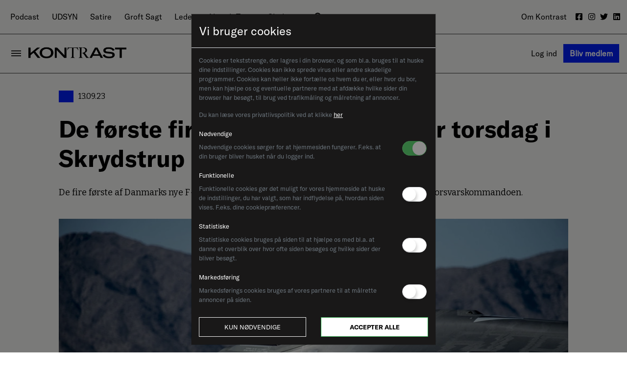

--- FILE ---
content_type: text/html; charset=utf-8
request_url: https://kontrast.dk/korte-nyheder/de-frste-fire-f-35-kampfly-lander-torsdag-i-skrydstrup
body_size: 139438
content:
<!DOCTYPE html><html lang="da" class="main-site"><head>
  <meta charset="utf-8">
  <title>De første fire F-35-kampfly lander torsdag i Skrydstrup</title>
  <base href="/">
  <meta name="viewport" content="width=device-width, initial-scale=1">

<meta name="description" property="description" content="De fire første af Danmarks nye F-35-kampfly ventes at lande torsdag i Skrydstrup, oplyser Forsvarskommandoen."><meta name="og:title" property="og:title" content="De første fire F-35-kampfly lander torsdag i Skrydstrup"><meta name="og:description" property="og:description" content="De fire første af Danmarks nye F-35-kampfly ventes at lande torsdag i Skrydstrup, oplyser Forsvarskommandoen."><meta name="twitter:title" property="twitter:title" content="De første fire F-35-kampfly lander torsdag i Skrydstrup"><meta name="twitter:description" property="twitter:description" content="De fire første af Danmarks nye F-35-kampfly ventes at lande torsdag i Skrydstrup, oplyser Forsvarskommandoen."><meta name="og:image" property="og:image" content="https://d24s34aqhdyd19.cloudfront.net/cache/71/a6/71a68a0f0f6bca0029ffa212cd862fdc.jpg"><meta name="twitter:image" property="twitter:image" content="https://d24s34aqhdyd19.cloudfront.net/cache/71/a6/71a68a0f0f6bca0029ffa212cd862fdc.jpg"><link rel="alternate" type="application/rss+xml" href="https://kontrast.dk/korte-nyheder/de-frste-fire-f-35-kampfly-lander-torsdag-i-skrydstrupfeeds/rss/articles/latest-news/"><style ng-transition="site">@charset "UTF-8";/*!
 * Bootstrap v4.3.1 (https://getbootstrap.com/)
 * Copyright 2011-2019 The Bootstrap Authors
 * Copyright 2011-2019 Twitter, Inc.
 * Licensed under MIT (https://github.com/twbs/bootstrap/blob/master/LICENSE)
 */:root{--blue: #007bff;--indigo: #6610f2;--purple: #6f42c1;--pink: #e83e8c;--red: #dc3545;--orange: #fd7e14;--yellow: #ffc107;--green: #28a745;--teal: #20c997;--cyan: #17a2b8;--white: #fff;--gray: #6c757d;--gray-dark: #343a40;--primary: #007bff;--secondary: #6c757d;--success: #28a745;--info: #17a2b8;--warning: #ffc107;--danger: #dc3545;--light: #f8f9fa;--dark: #343a40;--breakpoint-xs: 0;--breakpoint-sm: 576px;--breakpoint-md: 768px;--breakpoint-lg: 992px;--breakpoint-xl: 1200px;--font-family-sans-serif: -apple-system, BlinkMacSystemFont, "Segoe UI", Roboto, "Helvetica Neue", Arial, "Noto Sans", sans-serif, "Apple Color Emoji", "Segoe UI Emoji", "Segoe UI Symbol", "Noto Color Emoji";--font-family-monospace: SFMono-Regular, Menlo, Monaco, Consolas, "Liberation Mono", "Courier New", monospace}*,*:before,*:after{box-sizing:border-box}html{font-family:sans-serif;line-height:1.15;-webkit-text-size-adjust:100%;-webkit-tap-highlight-color:rgba(0,0,0,0)}article,aside,figcaption,figure,footer,header,hgroup,main,nav,section{display:block}body{margin:0;font-family:-apple-system,BlinkMacSystemFont,Segoe UI,Roboto,Helvetica Neue,Arial,Noto Sans,sans-serif,"Apple Color Emoji","Segoe UI Emoji",Segoe UI Symbol,"Noto Color Emoji";font-size:1rem;font-weight:400;line-height:1.5;color:#212529;text-align:left;background-color:#fff}[tabindex="-1"]:focus{outline:0!important}hr{box-sizing:content-box;height:0;overflow:visible}h1,h2,h3,h4,h5,h6{margin-top:0;margin-bottom:.5rem}p{margin-top:0;margin-bottom:1rem}abbr[title],abbr[data-original-title]{text-decoration:underline;-webkit-text-decoration:underline dotted;text-decoration:underline dotted;cursor:help;border-bottom:0;-webkit-text-decoration-skip-ink:none;text-decoration-skip-ink:none}address{margin-bottom:1rem;font-style:normal;line-height:inherit}ol,ul,dl{margin-top:0;margin-bottom:1rem}ol ol,ul ul,ol ul,ul ol{margin-bottom:0}dt{font-weight:700}dd{margin-bottom:.5rem;margin-left:0}blockquote{margin:0 0 1rem}b,strong{font-weight:bolder}small{font-size:80%}sub,sup{position:relative;font-size:75%;line-height:0;vertical-align:baseline}sub{bottom:-.25em}sup{top:-.5em}a,.link{color:inherit;text-decoration:inherit;background-color:transparent}a:hover,.link:hover{color:inherit;text-decoration:inherit}pre,code,kbd,samp{font-family:SFMono-Regular,Menlo,Monaco,Consolas,Liberation Mono,Courier New,monospace;font-size:1em}pre{margin-top:0;margin-bottom:1rem;overflow:auto}figure{margin:0 0 1rem}img{vertical-align:middle;border-style:none}svg{overflow:hidden;vertical-align:middle}table{border-collapse:collapse}caption{padding-top:.75rem;padding-bottom:.75rem;color:#6c757d;text-align:left;caption-side:bottom}th{text-align:inherit}label{display:inline-block;margin-bottom:.5rem}button{border-radius:0}button:focus{outline:1px dotted;outline:5px auto -webkit-focus-ring-color}input,button,select,optgroup,textarea{margin:0;font-family:inherit;font-size:inherit;line-height:inherit}button,input{overflow:visible}button,select{text-transform:none}select{word-wrap:normal}button,[type=button],[type=reset],[type=submit]{-webkit-appearance:button}button:not(:disabled),[type=button]:not(:disabled),[type=reset]:not(:disabled),[type=submit]:not(:disabled){cursor:pointer}button::-moz-focus-inner,[type=button]::-moz-focus-inner,[type=reset]::-moz-focus-inner,[type=submit]::-moz-focus-inner{padding:0;border-style:none}input[type=radio],input[type=checkbox]{box-sizing:border-box;padding:0}input[type=date],input[type=time],input[type=datetime-local],input[type=month]{-webkit-appearance:listbox}textarea{overflow:auto;resize:vertical}fieldset{min-width:0;padding:0;margin:0;border:0}legend{display:block;width:100%;max-width:100%;padding:0;margin-bottom:.5rem;font-size:1.5rem;line-height:inherit;color:inherit;white-space:normal}progress{vertical-align:baseline}[type=number]::-webkit-inner-spin-button,[type=number]::-webkit-outer-spin-button{height:auto}[type=search]{outline-offset:-2px;-webkit-appearance:none}[type=search]::-webkit-search-decoration{-webkit-appearance:none}::-webkit-file-upload-button{font:inherit;-webkit-appearance:button}output{display:inline-block}summary{display:list-item;cursor:pointer}template{display:none}[hidden]{display:none!important}h2,h3,h4,h5,h6,.h2,.h3,.h4,.h5,.h6{margin-bottom:.5rem;font-weight:500;line-height:1.2}h2,.h2{font-size:2rem}h3,.h3{font-size:1.75rem}h4,.h4{font-size:1.5rem}h5,.h5{font-size:1.25rem}h6,.h6{font-size:1rem}.lead{font-size:1.25rem;font-weight:300}.display-1{font-size:6rem;font-weight:300;line-height:1.2}.display-2{font-size:5.5rem;font-weight:300;line-height:1.2}.display-3{font-size:4.5rem;font-weight:300;line-height:1.2}.display-4{font-size:3.5rem;font-weight:300;line-height:1.2}hr{margin-top:1rem;margin-bottom:1rem;border:0;border-top:1px solid rgba(0,0,0,.1)}small,.small{font-size:80%;font-weight:400}mark,.mark{padding:.2em;background-color:#fcf8e3}.list-unstyled,.list-inline{padding-left:0;list-style:none}.list-inline-item{display:inline-block}.list-inline-item:not(:last-child){margin-right:.5rem}.initialism{font-size:90%;text-transform:uppercase}.blockquote{margin-bottom:1rem;font-size:1.25rem}.blockquote-footer{display:block;font-size:80%;color:#6c757d}.blockquote-footer:before{content:"\2014\a0"}.img-fluid{max-width:100%;height:auto}.img-thumbnail{padding:.25rem;background-color:#fff;border:1px solid #dee2e6;border-radius:.25rem;max-width:100%;height:auto}.figure{display:inline-block}.figure-img{margin-bottom:.5rem;line-height:1}.figure-caption{font-size:90%;color:#6c757d}code{font-size:87.5%;color:#e83e8c;word-break:break-word}a>code{color:inherit}kbd{padding:.2rem .4rem;font-size:87.5%;color:#fff;background-color:#212529;border-radius:.2rem}kbd kbd{padding:0;font-size:100%;font-weight:700}pre{display:block;font-size:87.5%;color:#212529}pre code{font-size:inherit;color:inherit;word-break:normal}.pre-scrollable{max-height:340px;overflow-y:scroll}.container{width:100%;padding-right:15px;padding-left:15px;margin-right:auto;margin-left:auto}@media (min-width: 576px){.container{max-width:540px}}@media (min-width: 768px){.container{max-width:720px}}@media (min-width: 992px){.container{max-width:960px}}@media (min-width: 1200px){.container{max-width:1140px}}.container-fluid{width:100%;padding-right:15px;padding-left:15px;margin-right:auto;margin-left:auto}.row{display:flex;flex-wrap:wrap;margin-right:-15px;margin-left:-15px}.no-gutters{margin-right:0;margin-left:0}.no-gutters>.col,.no-gutters>[class*=col-]{padding-right:0;padding-left:0}.col-xl,.col-xl-auto,.col-xl-12,.col-xl-11,.col-xl-10,.col-xl-9,.col-xl-8,.col-xl-7,.col-xl-6,.col-xl-5,.col-xl-4,.col-xl-3,.col-xl-2,.col-xl-1,.col-lg,.col-lg-auto,.col-lg-12,.col-lg-11,.col-lg-10,.col-lg-9,.col-lg-8,.col-lg-7,.col-lg-6,.col-lg-5,.col-lg-4,.col-lg-3,.col-lg-2,.col-lg-1,.col-md,.col-md-auto,.col-md-12,.col-md-11,.col-md-10,.col-md-9,.col-md-8,.col-md-7,.col-md-6,.col-md-5,.col-md-4,.col-md-3,.col-md-2,.col-md-1,.col-sm,.col-sm-auto,.col-sm-12,.col-sm-11,.col-sm-10,.col-sm-9,.col-sm-8,.col-sm-7,.col-sm-6,.col-sm-5,.col-sm-4,.col-sm-3,.col-sm-2,.col-sm-1,.col,.col-auto,.col-12,.col-11,.col-10,.col-9,.col-8,.col-7,.col-6,.col-5,.col-4,.col-3,.col-2,.col-1{position:relative;width:100%;padding-right:15px;padding-left:15px}.col{flex-basis:0;flex-grow:1;max-width:100%}.col-auto{flex:0 0 auto;width:auto;max-width:100%}.col-1{flex:0 0 8.3333333333%;max-width:8.3333333333%}.col-2{flex:0 0 16.6666666667%;max-width:16.6666666667%}.col-3{flex:0 0 25%;max-width:25%}.col-4{flex:0 0 33.3333333333%;max-width:33.3333333333%}.col-5{flex:0 0 41.6666666667%;max-width:41.6666666667%}.col-6{flex:0 0 50%;max-width:50%}.col-7{flex:0 0 58.3333333333%;max-width:58.3333333333%}.col-8{flex:0 0 66.6666666667%;max-width:66.6666666667%}.col-9{flex:0 0 75%;max-width:75%}.col-10{flex:0 0 83.3333333333%;max-width:83.3333333333%}.col-11{flex:0 0 91.6666666667%;max-width:91.6666666667%}.col-12{flex:0 0 100%;max-width:100%}.order-first{order:-1}.order-last{order:13}.order-0{order:0}.order-1{order:1}.order-2{order:2}.order-3{order:3}.order-4{order:4}.order-5{order:5}.order-6{order:6}.order-7{order:7}.order-8{order:8}.order-9{order:9}.order-10{order:10}.order-11{order:11}.order-12{order:12}.offset-1{margin-left:8.3333333333%}.offset-2{margin-left:16.6666666667%}.offset-3{margin-left:25%}.offset-4{margin-left:33.3333333333%}.offset-5{margin-left:41.6666666667%}.offset-6{margin-left:50%}.offset-7{margin-left:58.3333333333%}.offset-8{margin-left:66.6666666667%}.offset-9{margin-left:75%}.offset-10{margin-left:83.3333333333%}.offset-11{margin-left:91.6666666667%}@media (min-width: 576px){.col-sm{flex-basis:0;flex-grow:1;max-width:100%}.col-sm-auto{flex:0 0 auto;width:auto;max-width:100%}.col-sm-1{flex:0 0 8.3333333333%;max-width:8.3333333333%}.col-sm-2{flex:0 0 16.6666666667%;max-width:16.6666666667%}.col-sm-3{flex:0 0 25%;max-width:25%}.col-sm-4{flex:0 0 33.3333333333%;max-width:33.3333333333%}.col-sm-5{flex:0 0 41.6666666667%;max-width:41.6666666667%}.col-sm-6{flex:0 0 50%;max-width:50%}.col-sm-7{flex:0 0 58.3333333333%;max-width:58.3333333333%}.col-sm-8{flex:0 0 66.6666666667%;max-width:66.6666666667%}.col-sm-9{flex:0 0 75%;max-width:75%}.col-sm-10{flex:0 0 83.3333333333%;max-width:83.3333333333%}.col-sm-11{flex:0 0 91.6666666667%;max-width:91.6666666667%}.col-sm-12{flex:0 0 100%;max-width:100%}.order-sm-first{order:-1}.order-sm-last{order:13}.order-sm-0{order:0}.order-sm-1{order:1}.order-sm-2{order:2}.order-sm-3{order:3}.order-sm-4{order:4}.order-sm-5{order:5}.order-sm-6{order:6}.order-sm-7{order:7}.order-sm-8{order:8}.order-sm-9{order:9}.order-sm-10{order:10}.order-sm-11{order:11}.order-sm-12{order:12}.offset-sm-0{margin-left:0}.offset-sm-1{margin-left:8.3333333333%}.offset-sm-2{margin-left:16.6666666667%}.offset-sm-3{margin-left:25%}.offset-sm-4{margin-left:33.3333333333%}.offset-sm-5{margin-left:41.6666666667%}.offset-sm-6{margin-left:50%}.offset-sm-7{margin-left:58.3333333333%}.offset-sm-8{margin-left:66.6666666667%}.offset-sm-9{margin-left:75%}.offset-sm-10{margin-left:83.3333333333%}.offset-sm-11{margin-left:91.6666666667%}}@media (min-width: 768px){.col-md{flex-basis:0;flex-grow:1;max-width:100%}.col-md-auto{flex:0 0 auto;width:auto;max-width:100%}.col-md-1{flex:0 0 8.3333333333%;max-width:8.3333333333%}.col-md-2{flex:0 0 16.6666666667%;max-width:16.6666666667%}.col-md-3{flex:0 0 25%;max-width:25%}.col-md-4{flex:0 0 33.3333333333%;max-width:33.3333333333%}.col-md-5{flex:0 0 41.6666666667%;max-width:41.6666666667%}.col-md-6{flex:0 0 50%;max-width:50%}.col-md-7{flex:0 0 58.3333333333%;max-width:58.3333333333%}.col-md-8{flex:0 0 66.6666666667%;max-width:66.6666666667%}.col-md-9{flex:0 0 75%;max-width:75%}.col-md-10{flex:0 0 83.3333333333%;max-width:83.3333333333%}.col-md-11{flex:0 0 91.6666666667%;max-width:91.6666666667%}.col-md-12{flex:0 0 100%;max-width:100%}.order-md-first{order:-1}.order-md-last{order:13}.order-md-0{order:0}.order-md-1{order:1}.order-md-2{order:2}.order-md-3{order:3}.order-md-4{order:4}.order-md-5{order:5}.order-md-6{order:6}.order-md-7{order:7}.order-md-8{order:8}.order-md-9{order:9}.order-md-10{order:10}.order-md-11{order:11}.order-md-12{order:12}.offset-md-0{margin-left:0}.offset-md-1{margin-left:8.3333333333%}.offset-md-2{margin-left:16.6666666667%}.offset-md-3{margin-left:25%}.offset-md-4{margin-left:33.3333333333%}.offset-md-5{margin-left:41.6666666667%}.offset-md-6{margin-left:50%}.offset-md-7{margin-left:58.3333333333%}.offset-md-8{margin-left:66.6666666667%}.offset-md-9{margin-left:75%}.offset-md-10{margin-left:83.3333333333%}.offset-md-11{margin-left:91.6666666667%}}@media (min-width: 992px){.col-lg{flex-basis:0;flex-grow:1;max-width:100%}.col-lg-auto{flex:0 0 auto;width:auto;max-width:100%}.col-lg-1{flex:0 0 8.3333333333%;max-width:8.3333333333%}.col-lg-2{flex:0 0 16.6666666667%;max-width:16.6666666667%}.col-lg-3{flex:0 0 25%;max-width:25%}.col-lg-4{flex:0 0 33.3333333333%;max-width:33.3333333333%}.col-lg-5{flex:0 0 41.6666666667%;max-width:41.6666666667%}.col-lg-6{flex:0 0 50%;max-width:50%}.col-lg-7{flex:0 0 58.3333333333%;max-width:58.3333333333%}.col-lg-8{flex:0 0 66.6666666667%;max-width:66.6666666667%}.col-lg-9{flex:0 0 75%;max-width:75%}.col-lg-10{flex:0 0 83.3333333333%;max-width:83.3333333333%}.col-lg-11{flex:0 0 91.6666666667%;max-width:91.6666666667%}.col-lg-12{flex:0 0 100%;max-width:100%}.order-lg-first{order:-1}.order-lg-last{order:13}.order-lg-0{order:0}.order-lg-1{order:1}.order-lg-2{order:2}.order-lg-3{order:3}.order-lg-4{order:4}.order-lg-5{order:5}.order-lg-6{order:6}.order-lg-7{order:7}.order-lg-8{order:8}.order-lg-9{order:9}.order-lg-10{order:10}.order-lg-11{order:11}.order-lg-12{order:12}.offset-lg-0{margin-left:0}.offset-lg-1{margin-left:8.3333333333%}.offset-lg-2{margin-left:16.6666666667%}.offset-lg-3{margin-left:25%}.offset-lg-4{margin-left:33.3333333333%}.offset-lg-5{margin-left:41.6666666667%}.offset-lg-6{margin-left:50%}.offset-lg-7{margin-left:58.3333333333%}.offset-lg-8{margin-left:66.6666666667%}.offset-lg-9{margin-left:75%}.offset-lg-10{margin-left:83.3333333333%}.offset-lg-11{margin-left:91.6666666667%}}@media (min-width: 1200px){.col-xl{flex-basis:0;flex-grow:1;max-width:100%}.col-xl-auto{flex:0 0 auto;width:auto;max-width:100%}.col-xl-1{flex:0 0 8.3333333333%;max-width:8.3333333333%}.col-xl-2{flex:0 0 16.6666666667%;max-width:16.6666666667%}.col-xl-3{flex:0 0 25%;max-width:25%}.col-xl-4{flex:0 0 33.3333333333%;max-width:33.3333333333%}.col-xl-5{flex:0 0 41.6666666667%;max-width:41.6666666667%}.col-xl-6{flex:0 0 50%;max-width:50%}.col-xl-7{flex:0 0 58.3333333333%;max-width:58.3333333333%}.col-xl-8{flex:0 0 66.6666666667%;max-width:66.6666666667%}.col-xl-9{flex:0 0 75%;max-width:75%}.col-xl-10{flex:0 0 83.3333333333%;max-width:83.3333333333%}.col-xl-11{flex:0 0 91.6666666667%;max-width:91.6666666667%}.col-xl-12{flex:0 0 100%;max-width:100%}.order-xl-first{order:-1}.order-xl-last{order:13}.order-xl-0{order:0}.order-xl-1{order:1}.order-xl-2{order:2}.order-xl-3{order:3}.order-xl-4{order:4}.order-xl-5{order:5}.order-xl-6{order:6}.order-xl-7{order:7}.order-xl-8{order:8}.order-xl-9{order:9}.order-xl-10{order:10}.order-xl-11{order:11}.order-xl-12{order:12}.offset-xl-0{margin-left:0}.offset-xl-1{margin-left:8.3333333333%}.offset-xl-2{margin-left:16.6666666667%}.offset-xl-3{margin-left:25%}.offset-xl-4{margin-left:33.3333333333%}.offset-xl-5{margin-left:41.6666666667%}.offset-xl-6{margin-left:50%}.offset-xl-7{margin-left:58.3333333333%}.offset-xl-8{margin-left:66.6666666667%}.offset-xl-9{margin-left:75%}.offset-xl-10{margin-left:83.3333333333%}.offset-xl-11{margin-left:91.6666666667%}}.table{width:100%;margin-bottom:1rem;color:#212529}.table th,.table td{padding:.75rem;vertical-align:top;border-top:1px solid #dee2e6}.table thead th{vertical-align:bottom;border-bottom:2px solid #dee2e6}.table tbody+tbody{border-top:2px solid #dee2e6}.table-sm th,.table-sm td{padding:.3rem}.table-bordered,.table-bordered th,.table-bordered td{border:1px solid #dee2e6}.table-bordered thead th,.table-bordered thead td{border-bottom-width:2px}.table-borderless th,.table-borderless td,.table-borderless thead th,.table-borderless tbody+tbody{border:0}.table-striped tbody tr:nth-of-type(odd){background-color:#0000000d}.table-hover tbody tr:hover{color:#212529;background-color:#00000013}.table-primary,.table-primary>th,.table-primary>td{background-color:#b8daff}.table-primary th,.table-primary td,.table-primary thead th,.table-primary tbody+tbody{border-color:#7abaff}.table-hover .table-primary:hover{background-color:#9fcdff}.table-hover .table-primary:hover>td,.table-hover .table-primary:hover>th{background-color:#9fcdff}.table-secondary,.table-secondary>th,.table-secondary>td{background-color:#d6d8db}.table-secondary th,.table-secondary td,.table-secondary thead th,.table-secondary tbody+tbody{border-color:#b3b7bb}.table-hover .table-secondary:hover{background-color:#c8cbcf}.table-hover .table-secondary:hover>td,.table-hover .table-secondary:hover>th{background-color:#c8cbcf}.table-success,.table-success>th,.table-success>td{background-color:#c3e6cb}.table-success th,.table-success td,.table-success thead th,.table-success tbody+tbody{border-color:#8fd19e}.table-hover .table-success:hover{background-color:#b1dfbb}.table-hover .table-success:hover>td,.table-hover .table-success:hover>th{background-color:#b1dfbb}.table-info,.table-info>th,.table-info>td{background-color:#bee5eb}.table-info th,.table-info td,.table-info thead th,.table-info tbody+tbody{border-color:#86cfda}.table-hover .table-info:hover{background-color:#abdde5}.table-hover .table-info:hover>td,.table-hover .table-info:hover>th{background-color:#abdde5}.table-warning,.table-warning>th,.table-warning>td{background-color:#ffeeba}.table-warning th,.table-warning td,.table-warning thead th,.table-warning tbody+tbody{border-color:#ffdf7e}.table-hover .table-warning:hover{background-color:#ffe8a1}.table-hover .table-warning:hover>td,.table-hover .table-warning:hover>th{background-color:#ffe8a1}.table-danger,.table-danger>th,.table-danger>td{background-color:#f5c6cb}.table-danger th,.table-danger td,.table-danger thead th,.table-danger tbody+tbody{border-color:#ed969e}.table-hover .table-danger:hover{background-color:#f1b0b7}.table-hover .table-danger:hover>td,.table-hover .table-danger:hover>th{background-color:#f1b0b7}.table-light,.table-light>th,.table-light>td{background-color:#fdfdfe}.table-light th,.table-light td,.table-light thead th,.table-light tbody+tbody{border-color:#fbfcfc}.table-hover .table-light:hover{background-color:#ececf6}.table-hover .table-light:hover>td,.table-hover .table-light:hover>th{background-color:#ececf6}.table-dark,.table-dark>th,.table-dark>td{background-color:#c6c8ca}.table-dark th,.table-dark td,.table-dark thead th,.table-dark tbody+tbody{border-color:#95999c}.table-hover .table-dark:hover{background-color:#b9bbbe}.table-hover .table-dark:hover>td,.table-hover .table-dark:hover>th{background-color:#b9bbbe}.table-active,.table-active>th,.table-active>td{background-color:#00000013}.table-hover .table-active:hover{background-color:#00000013}.table-hover .table-active:hover>td,.table-hover .table-active:hover>th{background-color:#00000013}.table .thead-dark th{color:#fff;background-color:#343a40;border-color:#454d55}.table .thead-light th{color:#495057;background-color:#e9ecef;border-color:#dee2e6}.table-dark{color:#fff;background-color:#343a40}.table-dark th,.table-dark td,.table-dark thead th{border-color:#454d55}.table-dark.table-bordered{border:0}.table-dark.table-striped tbody tr:nth-of-type(odd){background-color:#ffffff0d}.table-dark.table-hover tbody tr:hover{color:#fff;background-color:#ffffff13}@media (max-width: 575.98px){.table-responsive-sm{display:block;width:100%;overflow-x:auto;-webkit-overflow-scrolling:touch}.table-responsive-sm>.table-bordered{border:0}}@media (max-width: 767.98px){.table-responsive-md{display:block;width:100%;overflow-x:auto;-webkit-overflow-scrolling:touch}.table-responsive-md>.table-bordered{border:0}}@media (max-width: 991.98px){.table-responsive-lg{display:block;width:100%;overflow-x:auto;-webkit-overflow-scrolling:touch}.table-responsive-lg>.table-bordered{border:0}}@media (max-width: 1199.98px){.table-responsive-xl{display:block;width:100%;overflow-x:auto;-webkit-overflow-scrolling:touch}.table-responsive-xl>.table-bordered{border:0}}.table-responsive{display:block;width:100%;overflow-x:auto;-webkit-overflow-scrolling:touch}.table-responsive>.table-bordered{border:0}.form-control{display:block;width:100%;height:calc(1.5em + .75rem + 2px);padding:.375rem .75rem;font-size:1rem;font-weight:400;line-height:1.5;color:#495057;background-color:#fff;background-clip:padding-box;border:1px solid #ced4da;border-radius:.25rem;transition:border-color .15s ease-in-out,box-shadow .15s ease-in-out}@media (prefers-reduced-motion: reduce){.form-control{transition:none}}.form-control::-ms-expand{background-color:transparent;border:0}.form-control:focus{color:#495057;background-color:#fff;border-color:#80bdff;outline:0;box-shadow:0 0 0 .2rem #007bff40}.form-control::placeholder{color:#6c757d;opacity:1}.form-control:disabled,.form-control[readonly]{background-color:#e9ecef;opacity:1}select.form-control:focus::-ms-value{color:#495057;background-color:#fff}.form-control-file,.form-control-range{display:block;width:100%}.col-form-label{padding-top:calc(.375rem + 1px);padding-bottom:calc(.375rem + 1px);margin-bottom:0;font-size:inherit;line-height:1.5}.col-form-label-lg{padding-top:calc(.5rem + 1px);padding-bottom:calc(.5rem + 1px);font-size:1.25rem;line-height:1.5}.col-form-label-sm{padding-top:calc(.25rem + 1px);padding-bottom:calc(.25rem + 1px);font-size:.875rem;line-height:1.5}.form-control-plaintext{display:block;width:100%;padding-top:.375rem;padding-bottom:.375rem;margin-bottom:0;line-height:1.5;color:#212529;background-color:transparent;border:solid transparent;border-width:1px 0}.form-control-plaintext.form-control-sm,.form-control-plaintext.form-control-lg{padding-right:0;padding-left:0}.form-control-sm{height:calc(1.5em + .5rem + 2px);padding:.25rem .5rem;font-size:.875rem;line-height:1.5;border-radius:.2rem}.form-control-lg{height:calc(1.5em + 1rem + 2px);padding:.5rem 1rem;font-size:1.25rem;line-height:1.5;border-radius:.3rem}select.form-control[size],select.form-control[multiple],textarea.form-control{height:auto}.form-group{margin-bottom:1rem}.form-text{display:block;margin-top:.25rem}.form-row{display:flex;flex-wrap:wrap;margin-right:-5px;margin-left:-5px}.form-row>.col,.form-row>[class*=col-]{padding-right:5px;padding-left:5px}.form-check{position:relative;display:block;padding-left:1.25rem}.form-check-input{position:absolute;margin-top:.3rem;margin-left:-1.25rem}.form-check-input:disabled~.form-check-label{color:#6c757d}.form-check-label{margin-bottom:0}.form-check-inline{display:inline-flex;align-items:center;padding-left:0;margin-right:.75rem}.form-check-inline .form-check-input{position:static;margin-top:0;margin-right:.3125rem;margin-left:0}.valid-feedback{display:none;width:100%;margin-top:.25rem;font-size:80%;color:#28a745}.valid-tooltip{position:absolute;top:100%;z-index:5;display:none;max-width:100%;padding:.25rem .5rem;margin-top:.1rem;font-size:.875rem;line-height:1.5;color:#fff;background-color:#28a745e6;border-radius:.25rem}.was-validated .form-control:valid,.form-control.is-valid{border-color:#28a745;padding-right:calc(1.5em + .75rem);background-image:url("data:image/svg+xml,%3csvg xmlns='http://www.w3.org/2000/svg' viewBox='0 0 8 8'%3e%3cpath fill='%2328a745' d='M2.3 6.73L.6 4.53c-.4-1.04.46-1.4 1.1-.8l1.1 1.4 3.4-3.8c.6-.63 1.6-.27 1.2.7l-4 4.6c-.43.5-.8.4-1.1.1z'/%3e%3c/svg%3e");background-repeat:no-repeat;background-position:center right calc(.375em + .1875rem);background-size:calc(.75em + .375rem) calc(.75em + .375rem)}.was-validated .form-control:valid:focus,.form-control.is-valid:focus{border-color:#28a745;box-shadow:0 0 0 .2rem #28a74540}.was-validated .form-control:valid~.valid-feedback,.was-validated .form-control:valid~.valid-tooltip,.form-control.is-valid~.valid-feedback,.form-control.is-valid~.valid-tooltip{display:block}.was-validated textarea.form-control:valid,textarea.form-control.is-valid{padding-right:calc(1.5em + .75rem);background-position:top calc(.375em + .1875rem) right calc(.375em + .1875rem)}.was-validated .custom-select:valid,.custom-select.is-valid{border-color:#28a745;padding-right:calc((1em + .75rem)*.75 + 1.75rem);background:url("data:image/svg+xml,%3csvg xmlns='http://www.w3.org/2000/svg' viewBox='0 0 4 5'%3e%3cpath fill='%23343a40' d='M2 0L0 2h4zm0 5L0 3h4z'/%3e%3c/svg%3e") no-repeat right .75rem center/8px 10px,url("data:image/svg+xml,%3csvg xmlns='http://www.w3.org/2000/svg' viewBox='0 0 8 8'%3e%3cpath fill='%2328a745' d='M2.3 6.73L.6 4.53c-.4-1.04.46-1.4 1.1-.8l1.1 1.4 3.4-3.8c.6-.63 1.6-.27 1.2.7l-4 4.6c-.43.5-.8.4-1.1.1z'/%3e%3c/svg%3e") #fff no-repeat center right 1.75rem/calc(.75em + .375rem) calc(.75em + .375rem)}.was-validated .custom-select:valid:focus,.custom-select.is-valid:focus{border-color:#28a745;box-shadow:0 0 0 .2rem #28a74540}.was-validated .custom-select:valid~.valid-feedback,.was-validated .custom-select:valid~.valid-tooltip,.custom-select.is-valid~.valid-feedback,.custom-select.is-valid~.valid-tooltip{display:block}.was-validated .form-control-file:valid~.valid-feedback,.was-validated .form-control-file:valid~.valid-tooltip,.form-control-file.is-valid~.valid-feedback,.form-control-file.is-valid~.valid-tooltip{display:block}.was-validated .form-check-input:valid~.form-check-label,.form-check-input.is-valid~.form-check-label{color:#28a745}.was-validated .form-check-input:valid~.valid-feedback,.was-validated .form-check-input:valid~.valid-tooltip,.form-check-input.is-valid~.valid-feedback,.form-check-input.is-valid~.valid-tooltip{display:block}.was-validated .custom-control-input:valid~.custom-control-label,.custom-control-input.is-valid~.custom-control-label{color:#28a745}.was-validated .custom-control-input:valid~.custom-control-label:before,.custom-control-input.is-valid~.custom-control-label:before{border-color:#28a745}.was-validated .custom-control-input:valid~.valid-feedback,.was-validated .custom-control-input:valid~.valid-tooltip,.custom-control-input.is-valid~.valid-feedback,.custom-control-input.is-valid~.valid-tooltip{display:block}.was-validated .custom-control-input:valid:checked~.custom-control-label:before,.custom-control-input.is-valid:checked~.custom-control-label:before{border-color:#34ce57;background-color:#34ce57}.was-validated .custom-control-input:valid:focus~.custom-control-label:before,.custom-control-input.is-valid:focus~.custom-control-label:before{box-shadow:0 0 0 .2rem #28a74540}.was-validated .custom-control-input:valid:focus:not(:checked)~.custom-control-label:before,.custom-control-input.is-valid:focus:not(:checked)~.custom-control-label:before{border-color:#28a745}.was-validated .custom-file-input:valid~.custom-file-label,.custom-file-input.is-valid~.custom-file-label{border-color:#28a745}.was-validated .custom-file-input:valid~.valid-feedback,.was-validated .custom-file-input:valid~.valid-tooltip,.custom-file-input.is-valid~.valid-feedback,.custom-file-input.is-valid~.valid-tooltip{display:block}.was-validated .custom-file-input:valid:focus~.custom-file-label,.custom-file-input.is-valid:focus~.custom-file-label{border-color:#28a745;box-shadow:0 0 0 .2rem #28a74540}.invalid-feedback{display:none;width:100%;margin-top:.25rem;font-size:80%;color:#dc3545}.invalid-tooltip{position:absolute;top:100%;z-index:5;display:none;max-width:100%;padding:.25rem .5rem;margin-top:.1rem;font-size:.875rem;line-height:1.5;color:#fff;background-color:#dc3545e6;border-radius:.25rem}.was-validated .form-control:invalid,.form-control.is-invalid{border-color:#dc3545;padding-right:calc(1.5em + .75rem);background-image:url("data:image/svg+xml,%3csvg xmlns='http://www.w3.org/2000/svg' fill='%23dc3545' viewBox='-2 -2 7 7'%3e%3cpath stroke='%23dc3545' d='M0 0l3 3m0-3L0 3'/%3e%3ccircle r='.5'/%3e%3ccircle cx='3' r='.5'/%3e%3ccircle cy='3' r='.5'/%3e%3ccircle cx='3' cy='3' r='.5'/%3e%3c/svg%3E");background-repeat:no-repeat;background-position:center right calc(.375em + .1875rem);background-size:calc(.75em + .375rem) calc(.75em + .375rem)}.was-validated .form-control:invalid:focus,.form-control.is-invalid:focus{border-color:#dc3545;box-shadow:0 0 0 .2rem #dc354540}.was-validated .form-control:invalid~.invalid-feedback,.was-validated .form-control:invalid~.invalid-tooltip,.form-control.is-invalid~.invalid-feedback,.form-control.is-invalid~.invalid-tooltip{display:block}.was-validated textarea.form-control:invalid,textarea.form-control.is-invalid{padding-right:calc(1.5em + .75rem);background-position:top calc(.375em + .1875rem) right calc(.375em + .1875rem)}.was-validated .custom-select:invalid,.custom-select.is-invalid{border-color:#dc3545;padding-right:calc((1em + .75rem)*.75 + 1.75rem);background:url("data:image/svg+xml,%3csvg xmlns='http://www.w3.org/2000/svg' viewBox='0 0 4 5'%3e%3cpath fill='%23343a40' d='M2 0L0 2h4zm0 5L0 3h4z'/%3e%3c/svg%3e") no-repeat right .75rem center/8px 10px,url("data:image/svg+xml,%3csvg xmlns='http://www.w3.org/2000/svg' fill='%23dc3545' viewBox='-2 -2 7 7'%3e%3cpath stroke='%23dc3545' d='M0 0l3 3m0-3L0 3'/%3e%3ccircle r='.5'/%3e%3ccircle cx='3' r='.5'/%3e%3ccircle cy='3' r='.5'/%3e%3ccircle cx='3' cy='3' r='.5'/%3e%3c/svg%3E") #fff no-repeat center right 1.75rem/calc(.75em + .375rem) calc(.75em + .375rem)}.was-validated .custom-select:invalid:focus,.custom-select.is-invalid:focus{border-color:#dc3545;box-shadow:0 0 0 .2rem #dc354540}.was-validated .custom-select:invalid~.invalid-feedback,.was-validated .custom-select:invalid~.invalid-tooltip,.custom-select.is-invalid~.invalid-feedback,.custom-select.is-invalid~.invalid-tooltip{display:block}.was-validated .form-control-file:invalid~.invalid-feedback,.was-validated .form-control-file:invalid~.invalid-tooltip,.form-control-file.is-invalid~.invalid-feedback,.form-control-file.is-invalid~.invalid-tooltip{display:block}.was-validated .form-check-input:invalid~.form-check-label,.form-check-input.is-invalid~.form-check-label{color:#dc3545}.was-validated .form-check-input:invalid~.invalid-feedback,.was-validated .form-check-input:invalid~.invalid-tooltip,.form-check-input.is-invalid~.invalid-feedback,.form-check-input.is-invalid~.invalid-tooltip{display:block}.was-validated .custom-control-input:invalid~.custom-control-label,.custom-control-input.is-invalid~.custom-control-label{color:#dc3545}.was-validated .custom-control-input:invalid~.custom-control-label:before,.custom-control-input.is-invalid~.custom-control-label:before{border-color:#dc3545}.was-validated .custom-control-input:invalid~.invalid-feedback,.was-validated .custom-control-input:invalid~.invalid-tooltip,.custom-control-input.is-invalid~.invalid-feedback,.custom-control-input.is-invalid~.invalid-tooltip{display:block}.was-validated .custom-control-input:invalid:checked~.custom-control-label:before,.custom-control-input.is-invalid:checked~.custom-control-label:before{border-color:#e4606d;background-color:#e4606d}.was-validated .custom-control-input:invalid:focus~.custom-control-label:before,.custom-control-input.is-invalid:focus~.custom-control-label:before{box-shadow:0 0 0 .2rem #dc354540}.was-validated .custom-control-input:invalid:focus:not(:checked)~.custom-control-label:before,.custom-control-input.is-invalid:focus:not(:checked)~.custom-control-label:before{border-color:#dc3545}.was-validated .custom-file-input:invalid~.custom-file-label,.custom-file-input.is-invalid~.custom-file-label{border-color:#dc3545}.was-validated .custom-file-input:invalid~.invalid-feedback,.was-validated .custom-file-input:invalid~.invalid-tooltip,.custom-file-input.is-invalid~.invalid-feedback,.custom-file-input.is-invalid~.invalid-tooltip{display:block}.was-validated .custom-file-input:invalid:focus~.custom-file-label,.custom-file-input.is-invalid:focus~.custom-file-label{border-color:#dc3545;box-shadow:0 0 0 .2rem #dc354540}.form-inline{display:flex;flex-flow:row wrap;align-items:center}.form-inline .form-check{width:100%}@media (min-width: 576px){.form-inline label{display:flex;align-items:center;justify-content:center;margin-bottom:0}.form-inline .form-group{display:flex;flex:0 0 auto;flex-flow:row wrap;align-items:center;margin-bottom:0}.form-inline .form-control{display:inline-block;width:auto;vertical-align:middle}.form-inline .form-control-plaintext{display:inline-block}.form-inline .input-group,.form-inline .custom-select{width:auto}.form-inline .form-check{display:flex;align-items:center;justify-content:center;width:auto;padding-left:0}.form-inline .form-check-input{position:relative;flex-shrink:0;margin-top:0;margin-right:.25rem;margin-left:0}.form-inline .custom-control{align-items:center;justify-content:center}.form-inline .custom-control-label{margin-bottom:0}}.btn{display:inline-block;font-weight:400;color:#212529;text-align:center;vertical-align:middle;-webkit-user-select:none;user-select:none;background-color:transparent;border:1px solid transparent;padding:.375rem .75rem;font-size:1rem;line-height:1.5;border-radius:0;transition:color .15s ease-in-out,background-color .15s ease-in-out,border-color .15s ease-in-out,box-shadow .15s ease-in-out}@media (prefers-reduced-motion: reduce){.btn{transition:none}}.btn:hover{color:#212529;text-decoration:none}.btn:focus,.btn.focus{outline:0;box-shadow:0 0 0 .2rem #007bff40}.btn.disabled,.btn:disabled{opacity:.65}a.btn.disabled,fieldset:disabled a.btn{pointer-events:none}.btn-primary{color:#fff;background-color:#007bff;border-color:#007bff}.btn-primary:hover{color:#fff;background-color:#0069d9;border-color:#0062cc}.btn-primary:focus,.btn-primary.focus{box-shadow:0 0 0 .2rem #268fff80}.btn-primary.disabled,.btn-primary:disabled{color:#fff;background-color:#007bff;border-color:#007bff}.btn-primary:not(:disabled):not(.disabled):active,.btn-primary:not(:disabled):not(.disabled).active,.show>.btn-primary.dropdown-toggle{color:#fff;background-color:#0062cc;border-color:#005cbf}.btn-primary:not(:disabled):not(.disabled):active:focus,.btn-primary:not(:disabled):not(.disabled).active:focus,.show>.btn-primary.dropdown-toggle:focus{box-shadow:0 0 0 .2rem #268fff80}.btn-secondary{color:#fff;background-color:#6c757d;border-color:#6c757d}.btn-secondary:hover{color:#fff;background-color:#5a6268;border-color:#545b62}.btn-secondary:focus,.btn-secondary.focus{box-shadow:0 0 0 .2rem #828a9180}.btn-secondary.disabled,.btn-secondary:disabled{color:#fff;background-color:#6c757d;border-color:#6c757d}.btn-secondary:not(:disabled):not(.disabled):active,.btn-secondary:not(:disabled):not(.disabled).active,.show>.btn-secondary.dropdown-toggle{color:#fff;background-color:#545b62;border-color:#4e555b}.btn-secondary:not(:disabled):not(.disabled):active:focus,.btn-secondary:not(:disabled):not(.disabled).active:focus,.show>.btn-secondary.dropdown-toggle:focus{box-shadow:0 0 0 .2rem #828a9180}.btn-success{color:#fff;background-color:#28a745;border-color:#28a745}.btn-success:hover{color:#fff;background-color:#218838;border-color:#1e7e34}.btn-success:focus,.btn-success.focus{box-shadow:0 0 0 .2rem #48b46180}.btn-success.disabled,.btn-success:disabled{color:#fff;background-color:#28a745;border-color:#28a745}.btn-success:not(:disabled):not(.disabled):active,.btn-success:not(:disabled):not(.disabled).active,.show>.btn-success.dropdown-toggle{color:#fff;background-color:#1e7e34;border-color:#1c7430}.btn-success:not(:disabled):not(.disabled):active:focus,.btn-success:not(:disabled):not(.disabled).active:focus,.show>.btn-success.dropdown-toggle:focus{box-shadow:0 0 0 .2rem #48b46180}.btn-info{color:#fff;background-color:#17a2b8;border-color:#17a2b8}.btn-info:hover{color:#fff;background-color:#138496;border-color:#117a8b}.btn-info:focus,.btn-info.focus{box-shadow:0 0 0 .2rem #3ab0c380}.btn-info.disabled,.btn-info:disabled{color:#fff;background-color:#17a2b8;border-color:#17a2b8}.btn-info:not(:disabled):not(.disabled):active,.btn-info:not(:disabled):not(.disabled).active,.show>.btn-info.dropdown-toggle{color:#fff;background-color:#117a8b;border-color:#10707f}.btn-info:not(:disabled):not(.disabled):active:focus,.btn-info:not(:disabled):not(.disabled).active:focus,.show>.btn-info.dropdown-toggle:focus{box-shadow:0 0 0 .2rem #3ab0c380}.btn-warning{color:#212529;background-color:#ffc107;border-color:#ffc107}.btn-warning:hover{color:#212529;background-color:#e0a800;border-color:#d39e00}.btn-warning:focus,.btn-warning.focus{box-shadow:0 0 0 .2rem #deaa0c80}.btn-warning.disabled,.btn-warning:disabled{color:#212529;background-color:#ffc107;border-color:#ffc107}.btn-warning:not(:disabled):not(.disabled):active,.btn-warning:not(:disabled):not(.disabled).active,.show>.btn-warning.dropdown-toggle{color:#212529;background-color:#d39e00;border-color:#c69500}.btn-warning:not(:disabled):not(.disabled):active:focus,.btn-warning:not(:disabled):not(.disabled).active:focus,.show>.btn-warning.dropdown-toggle:focus{box-shadow:0 0 0 .2rem #deaa0c80}.btn-danger{color:#fff;background-color:#dc3545;border-color:#dc3545}.btn-danger:hover{color:#fff;background-color:#c82333;border-color:#bd2130}.btn-danger:focus,.btn-danger.focus{box-shadow:0 0 0 .2rem #e1536180}.btn-danger.disabled,.btn-danger:disabled{color:#fff;background-color:#dc3545;border-color:#dc3545}.btn-danger:not(:disabled):not(.disabled):active,.btn-danger:not(:disabled):not(.disabled).active,.show>.btn-danger.dropdown-toggle{color:#fff;background-color:#bd2130;border-color:#b21f2d}.btn-danger:not(:disabled):not(.disabled):active:focus,.btn-danger:not(:disabled):not(.disabled).active:focus,.show>.btn-danger.dropdown-toggle:focus{box-shadow:0 0 0 .2rem #e1536180}.btn-light{color:#212529;background-color:#f8f9fa;border-color:#f8f9fa}.btn-light:hover{color:#212529;background-color:#e2e6ea;border-color:#dae0e5}.btn-light:focus,.btn-light.focus{box-shadow:0 0 0 .2rem #d8d9db80}.btn-light.disabled,.btn-light:disabled{color:#212529;background-color:#f8f9fa;border-color:#f8f9fa}.btn-light:not(:disabled):not(.disabled):active,.btn-light:not(:disabled):not(.disabled).active,.show>.btn-light.dropdown-toggle{color:#212529;background-color:#dae0e5;border-color:#d3d9df}.btn-light:not(:disabled):not(.disabled):active:focus,.btn-light:not(:disabled):not(.disabled).active:focus,.show>.btn-light.dropdown-toggle:focus{box-shadow:0 0 0 .2rem #d8d9db80}.btn-dark{color:#fff;background-color:#343a40;border-color:#343a40}.btn-dark:hover{color:#fff;background-color:#23272b;border-color:#1d2124}.btn-dark:focus,.btn-dark.focus{box-shadow:0 0 0 .2rem #52585d80}.btn-dark.disabled,.btn-dark:disabled{color:#fff;background-color:#343a40;border-color:#343a40}.btn-dark:not(:disabled):not(.disabled):active,.btn-dark:not(:disabled):not(.disabled).active,.show>.btn-dark.dropdown-toggle{color:#fff;background-color:#1d2124;border-color:#171a1d}.btn-dark:not(:disabled):not(.disabled):active:focus,.btn-dark:not(:disabled):not(.disabled).active:focus,.show>.btn-dark.dropdown-toggle:focus{box-shadow:0 0 0 .2rem #52585d80}.btn-outline-primary{color:#007bff;border-color:#007bff}.btn-outline-primary:hover{color:#fff;background-color:#007bff;border-color:#007bff}.btn-outline-primary:focus,.btn-outline-primary.focus{box-shadow:0 0 0 .2rem #007bff80}.btn-outline-primary.disabled,.btn-outline-primary:disabled{color:#007bff;background-color:transparent}.btn-outline-primary:not(:disabled):not(.disabled):active,.btn-outline-primary:not(:disabled):not(.disabled).active,.show>.btn-outline-primary.dropdown-toggle{color:#fff;background-color:#007bff;border-color:#007bff}.btn-outline-primary:not(:disabled):not(.disabled):active:focus,.btn-outline-primary:not(:disabled):not(.disabled).active:focus,.show>.btn-outline-primary.dropdown-toggle:focus{box-shadow:0 0 0 .2rem #007bff80}.btn-outline-secondary{color:#6c757d;border-color:#6c757d}.btn-outline-secondary:hover{color:#fff;background-color:#6c757d;border-color:#6c757d}.btn-outline-secondary:focus,.btn-outline-secondary.focus{box-shadow:0 0 0 .2rem #6c757d80}.btn-outline-secondary.disabled,.btn-outline-secondary:disabled{color:#6c757d;background-color:transparent}.btn-outline-secondary:not(:disabled):not(.disabled):active,.btn-outline-secondary:not(:disabled):not(.disabled).active,.show>.btn-outline-secondary.dropdown-toggle{color:#fff;background-color:#6c757d;border-color:#6c757d}.btn-outline-secondary:not(:disabled):not(.disabled):active:focus,.btn-outline-secondary:not(:disabled):not(.disabled).active:focus,.show>.btn-outline-secondary.dropdown-toggle:focus{box-shadow:0 0 0 .2rem #6c757d80}.btn-outline-success{color:#28a745;border-color:#28a745}.btn-outline-success:hover{color:#fff;background-color:#28a745;border-color:#28a745}.btn-outline-success:focus,.btn-outline-success.focus{box-shadow:0 0 0 .2rem #28a74580}.btn-outline-success.disabled,.btn-outline-success:disabled{color:#28a745;background-color:transparent}.btn-outline-success:not(:disabled):not(.disabled):active,.btn-outline-success:not(:disabled):not(.disabled).active,.show>.btn-outline-success.dropdown-toggle{color:#fff;background-color:#28a745;border-color:#28a745}.btn-outline-success:not(:disabled):not(.disabled):active:focus,.btn-outline-success:not(:disabled):not(.disabled).active:focus,.show>.btn-outline-success.dropdown-toggle:focus{box-shadow:0 0 0 .2rem #28a74580}.btn-outline-info{color:#17a2b8;border-color:#17a2b8}.btn-outline-info:hover{color:#fff;background-color:#17a2b8;border-color:#17a2b8}.btn-outline-info:focus,.btn-outline-info.focus{box-shadow:0 0 0 .2rem #17a2b880}.btn-outline-info.disabled,.btn-outline-info:disabled{color:#17a2b8;background-color:transparent}.btn-outline-info:not(:disabled):not(.disabled):active,.btn-outline-info:not(:disabled):not(.disabled).active,.show>.btn-outline-info.dropdown-toggle{color:#fff;background-color:#17a2b8;border-color:#17a2b8}.btn-outline-info:not(:disabled):not(.disabled):active:focus,.btn-outline-info:not(:disabled):not(.disabled).active:focus,.show>.btn-outline-info.dropdown-toggle:focus{box-shadow:0 0 0 .2rem #17a2b880}.btn-outline-warning{color:#ffc107;border-color:#ffc107}.btn-outline-warning:hover{color:#212529;background-color:#ffc107;border-color:#ffc107}.btn-outline-warning:focus,.btn-outline-warning.focus{box-shadow:0 0 0 .2rem #ffc10780}.btn-outline-warning.disabled,.btn-outline-warning:disabled{color:#ffc107;background-color:transparent}.btn-outline-warning:not(:disabled):not(.disabled):active,.btn-outline-warning:not(:disabled):not(.disabled).active,.show>.btn-outline-warning.dropdown-toggle{color:#212529;background-color:#ffc107;border-color:#ffc107}.btn-outline-warning:not(:disabled):not(.disabled):active:focus,.btn-outline-warning:not(:disabled):not(.disabled).active:focus,.show>.btn-outline-warning.dropdown-toggle:focus{box-shadow:0 0 0 .2rem #ffc10780}.btn-outline-danger{color:#dc3545;border-color:#dc3545}.btn-outline-danger:hover{color:#fff;background-color:#dc3545;border-color:#dc3545}.btn-outline-danger:focus,.btn-outline-danger.focus{box-shadow:0 0 0 .2rem #dc354580}.btn-outline-danger.disabled,.btn-outline-danger:disabled{color:#dc3545;background-color:transparent}.btn-outline-danger:not(:disabled):not(.disabled):active,.btn-outline-danger:not(:disabled):not(.disabled).active,.show>.btn-outline-danger.dropdown-toggle{color:#fff;background-color:#dc3545;border-color:#dc3545}.btn-outline-danger:not(:disabled):not(.disabled):active:focus,.btn-outline-danger:not(:disabled):not(.disabled).active:focus,.show>.btn-outline-danger.dropdown-toggle:focus{box-shadow:0 0 0 .2rem #dc354580}.btn-outline-light{color:#f8f9fa;border-color:#f8f9fa}.btn-outline-light:hover{color:#212529;background-color:#f8f9fa;border-color:#f8f9fa}.btn-outline-light:focus,.btn-outline-light.focus{box-shadow:0 0 0 .2rem #f8f9fa80}.btn-outline-light.disabled,.btn-outline-light:disabled{color:#f8f9fa;background-color:transparent}.btn-outline-light:not(:disabled):not(.disabled):active,.btn-outline-light:not(:disabled):not(.disabled).active,.show>.btn-outline-light.dropdown-toggle{color:#212529;background-color:#f8f9fa;border-color:#f8f9fa}.btn-outline-light:not(:disabled):not(.disabled):active:focus,.btn-outline-light:not(:disabled):not(.disabled).active:focus,.show>.btn-outline-light.dropdown-toggle:focus{box-shadow:0 0 0 .2rem #f8f9fa80}.btn-outline-dark{color:#343a40;border-color:#343a40}.btn-outline-dark:hover{color:#fff;background-color:#343a40;border-color:#343a40}.btn-outline-dark:focus,.btn-outline-dark.focus{box-shadow:0 0 0 .2rem #343a4080}.btn-outline-dark.disabled,.btn-outline-dark:disabled{color:#343a40;background-color:transparent}.btn-outline-dark:not(:disabled):not(.disabled):active,.btn-outline-dark:not(:disabled):not(.disabled).active,.show>.btn-outline-dark.dropdown-toggle{color:#fff;background-color:#343a40;border-color:#343a40}.btn-outline-dark:not(:disabled):not(.disabled):active:focus,.btn-outline-dark:not(:disabled):not(.disabled).active:focus,.show>.btn-outline-dark.dropdown-toggle:focus{box-shadow:0 0 0 .2rem #343a4080}.btn-link{font-weight:400;color:#007bff;text-decoration:none}.btn-link:hover{color:#0056b3;text-decoration:underline}.btn-link:focus,.btn-link.focus{text-decoration:underline;box-shadow:none}.btn-link:disabled,.btn-link.disabled{color:#6c757d;pointer-events:none}.btn-lg,.btn-group-lg>.btn{padding:.5rem 1rem;font-size:1.25rem;line-height:1.5;border-radius:0}.btn-sm,.btn-group-sm>.btn{padding:.25rem .5rem;font-size:.875rem;line-height:1.5;border-radius:0}.btn-block{display:block;width:100%}.btn-block+.btn-block{margin-top:.5rem}input[type=submit].btn-block,input[type=reset].btn-block,input[type=button].btn-block{width:100%}.dropup,.dropright,.dropdown,.dropleft{position:relative}.dropdown-toggle{white-space:nowrap}.dropdown-toggle:after{display:inline-block;margin-left:.255em;vertical-align:.255em;content:"";border-top:.3em solid;border-right:.3em solid transparent;border-bottom:0;border-left:.3em solid transparent}.dropdown-toggle:empty:after{margin-left:0}.dropdown-menu{position:absolute;top:100%;left:0;z-index:1000;display:none;float:left;min-width:10rem;padding:.5rem 0;margin:.125rem 0 0;font-size:1rem;color:#212529;text-align:left;list-style:none;background-color:#fff;background-clip:padding-box;border:1px solid rgba(0,0,0,.15);border-radius:.25rem}.dropdown-menu-left{right:auto;left:0}.dropdown-menu-right{right:0;left:auto}@media (min-width: 576px){.dropdown-menu-sm-left{right:auto;left:0}.dropdown-menu-sm-right{right:0;left:auto}}@media (min-width: 768px){.dropdown-menu-md-left{right:auto;left:0}.dropdown-menu-md-right{right:0;left:auto}}@media (min-width: 992px){.dropdown-menu-lg-left{right:auto;left:0}.dropdown-menu-lg-right{right:0;left:auto}}@media (min-width: 1200px){.dropdown-menu-xl-left{right:auto;left:0}.dropdown-menu-xl-right{right:0;left:auto}}.dropup .dropdown-menu{top:auto;bottom:100%;margin-top:0;margin-bottom:.125rem}.dropup .dropdown-toggle:after{display:inline-block;margin-left:.255em;vertical-align:.255em;content:"";border-top:0;border-right:.3em solid transparent;border-bottom:.3em solid;border-left:.3em solid transparent}.dropup .dropdown-toggle:empty:after{margin-left:0}.dropright .dropdown-menu{top:0;right:auto;left:100%;margin-top:0;margin-left:.125rem}.dropright .dropdown-toggle:after{display:inline-block;margin-left:.255em;vertical-align:.255em;content:"";border-top:.3em solid transparent;border-right:0;border-bottom:.3em solid transparent;border-left:.3em solid}.dropright .dropdown-toggle:empty:after{margin-left:0}.dropright .dropdown-toggle:after{vertical-align:0}.dropleft .dropdown-menu{top:0;right:100%;left:auto;margin-top:0;margin-right:.125rem}.dropleft .dropdown-toggle:after{display:inline-block;margin-left:.255em;vertical-align:.255em;content:""}.dropleft .dropdown-toggle:after{display:none}.dropleft .dropdown-toggle:before{display:inline-block;margin-right:.255em;vertical-align:.255em;content:"";border-top:.3em solid transparent;border-right:.3em solid;border-bottom:.3em solid transparent}.dropleft .dropdown-toggle:empty:after{margin-left:0}.dropleft .dropdown-toggle:before{vertical-align:0}.dropdown-menu[x-placement^=top],.dropdown-menu[x-placement^=right],.dropdown-menu[x-placement^=bottom],.dropdown-menu[x-placement^=left]{right:auto;bottom:auto}.dropdown-divider{height:0;margin:.5rem 0;overflow:hidden;border-top:1px solid #e9ecef}.dropdown-item{display:block;width:100%;padding:.25rem 1.5rem;clear:both;font-weight:400;color:#212529;text-align:inherit;white-space:nowrap;background-color:transparent;border:0}.dropdown-item:hover,.dropdown-item:focus{color:#16181b;text-decoration:none;background-color:#f8f9fa}.dropdown-item.active,.dropdown-item:active{color:#fff;text-decoration:none;background-color:#007bff}.dropdown-item.disabled,.dropdown-item:disabled{color:#6c757d;pointer-events:none;background-color:transparent}.dropdown-menu.show{display:block}.dropdown-header{display:block;padding:.5rem 1.5rem;margin-bottom:0;font-size:.875rem;color:#6c757d;white-space:nowrap}.dropdown-item-text{display:block;padding:.25rem 1.5rem;color:#212529}.btn-group,.btn-group-vertical{position:relative;display:inline-flex;vertical-align:middle}.btn-group>.btn,.btn-group-vertical>.btn{position:relative;flex:1 1 auto}.btn-group>.btn:hover,.btn-group-vertical>.btn:hover{z-index:1}.btn-group>.btn:focus,.btn-group>.btn:active,.btn-group>.btn.active,.btn-group-vertical>.btn:focus,.btn-group-vertical>.btn:active,.btn-group-vertical>.btn.active{z-index:1}.btn-toolbar{display:flex;flex-wrap:wrap;justify-content:flex-start}.btn-toolbar .input-group{width:auto}.btn-group>.btn:not(:first-child),.btn-group>.btn-group:not(:first-child){margin-left:-1px}.btn-group>.btn:not(:last-child):not(.dropdown-toggle),.btn-group>.btn-group:not(:last-child)>.btn{border-top-right-radius:0;border-bottom-right-radius:0}.btn-group>.btn:not(:first-child),.btn-group>.btn-group:not(:first-child)>.btn{border-top-left-radius:0;border-bottom-left-radius:0}.dropdown-toggle-split{padding-right:.5625rem;padding-left:.5625rem}.dropdown-toggle-split:after,.dropup .dropdown-toggle-split:after,.dropright .dropdown-toggle-split:after{margin-left:0}.dropleft .dropdown-toggle-split:before{margin-right:0}.btn-sm+.dropdown-toggle-split,.btn-group-sm>.btn+.dropdown-toggle-split{padding-right:.375rem;padding-left:.375rem}.btn-lg+.dropdown-toggle-split,.btn-group-lg>.btn+.dropdown-toggle-split{padding-right:.75rem;padding-left:.75rem}.btn-group-vertical{flex-direction:column;align-items:flex-start;justify-content:center}.btn-group-vertical>.btn,.btn-group-vertical>.btn-group{width:100%}.btn-group-vertical>.btn:not(:first-child),.btn-group-vertical>.btn-group:not(:first-child){margin-top:-1px}.btn-group-vertical>.btn:not(:last-child):not(.dropdown-toggle),.btn-group-vertical>.btn-group:not(:last-child)>.btn{border-bottom-right-radius:0;border-bottom-left-radius:0}.btn-group-vertical>.btn:not(:first-child),.btn-group-vertical>.btn-group:not(:first-child)>.btn{border-top-left-radius:0;border-top-right-radius:0}.btn-group-toggle>.btn,.btn-group-toggle>.btn-group>.btn{margin-bottom:0}.btn-group-toggle>.btn input[type=radio],.btn-group-toggle>.btn input[type=checkbox],.btn-group-toggle>.btn-group>.btn input[type=radio],.btn-group-toggle>.btn-group>.btn input[type=checkbox]{position:absolute;clip:rect(0,0,0,0);pointer-events:none}.input-group{position:relative;display:flex;flex-wrap:wrap;align-items:stretch;width:100%}.input-group>.form-control,.input-group>.form-control-plaintext,.input-group>.custom-select,.input-group>.custom-file{position:relative;flex:1 1 auto;width:1%;margin-bottom:0}.input-group>.form-control+.form-control,.input-group>.form-control+.custom-select,.input-group>.form-control+.custom-file,.input-group>.form-control-plaintext+.form-control,.input-group>.form-control-plaintext+.custom-select,.input-group>.form-control-plaintext+.custom-file,.input-group>.custom-select+.form-control,.input-group>.custom-select+.custom-select,.input-group>.custom-select+.custom-file,.input-group>.custom-file+.form-control,.input-group>.custom-file+.custom-select,.input-group>.custom-file+.custom-file{margin-left:-1px}.input-group>.form-control:focus,.input-group>.custom-select:focus,.input-group>.custom-file .custom-file-input:focus~.custom-file-label{z-index:3}.input-group>.custom-file .custom-file-input:focus{z-index:4}.input-group>.form-control:not(:last-child),.input-group>.custom-select:not(:last-child){border-top-right-radius:0;border-bottom-right-radius:0}.input-group>.form-control:not(:first-child),.input-group>.custom-select:not(:first-child){border-top-left-radius:0;border-bottom-left-radius:0}.input-group>.custom-file{display:flex;align-items:center}.input-group>.custom-file:not(:last-child) .custom-file-label,.input-group>.custom-file:not(:last-child) .custom-file-label:after{border-top-right-radius:0;border-bottom-right-radius:0}.input-group>.custom-file:not(:first-child) .custom-file-label{border-top-left-radius:0;border-bottom-left-radius:0}.input-group-prepend,.input-group-append{display:flex}.input-group-prepend .btn,.input-group-append .btn{position:relative;z-index:2}.input-group-prepend .btn:focus,.input-group-append .btn:focus{z-index:3}.input-group-prepend .btn+.btn,.input-group-prepend .btn+.input-group-text,.input-group-prepend .input-group-text+.input-group-text,.input-group-prepend .input-group-text+.btn,.input-group-append .btn+.btn,.input-group-append .btn+.input-group-text,.input-group-append .input-group-text+.input-group-text,.input-group-append .input-group-text+.btn{margin-left:-1px}.input-group-prepend{margin-right:-1px}.input-group-append{margin-left:-1px}.input-group-text{display:flex;align-items:center;padding:.375rem .75rem;margin-bottom:0;font-size:1rem;font-weight:400;line-height:1.5;color:#495057;text-align:center;white-space:nowrap;background-color:#e9ecef;border:1px solid #ced4da;border-radius:.25rem}.input-group-text input[type=radio],.input-group-text input[type=checkbox]{margin-top:0}.input-group-lg>.form-control:not(textarea),.input-group-lg>.custom-select{height:calc(1.5em + 1rem + 2px)}.input-group-lg>.form-control,.input-group-lg>.custom-select,.input-group-lg>.input-group-prepend>.input-group-text,.input-group-lg>.input-group-append>.input-group-text,.input-group-lg>.input-group-prepend>.btn,.input-group-lg>.input-group-append>.btn{padding:.5rem 1rem;font-size:1.25rem;line-height:1.5;border-radius:.3rem}.input-group-sm>.form-control:not(textarea),.input-group-sm>.custom-select{height:calc(1.5em + .5rem + 2px)}.input-group-sm>.form-control,.input-group-sm>.custom-select,.input-group-sm>.input-group-prepend>.input-group-text,.input-group-sm>.input-group-append>.input-group-text,.input-group-sm>.input-group-prepend>.btn,.input-group-sm>.input-group-append>.btn{padding:.25rem .5rem;font-size:.875rem;line-height:1.5;border-radius:.2rem}.input-group-lg>.custom-select,.input-group-sm>.custom-select{padding-right:1.75rem}.input-group>.input-group-prepend>.btn,.input-group>.input-group-prepend>.input-group-text,.input-group>.input-group-append:not(:last-child)>.btn,.input-group>.input-group-append:not(:last-child)>.input-group-text,.input-group>.input-group-append:last-child>.btn:not(:last-child):not(.dropdown-toggle),.input-group>.input-group-append:last-child>.input-group-text:not(:last-child){border-top-right-radius:0;border-bottom-right-radius:0}.input-group>.input-group-append>.btn,.input-group>.input-group-append>.input-group-text,.input-group>.input-group-prepend:not(:first-child)>.btn,.input-group>.input-group-prepend:not(:first-child)>.input-group-text,.input-group>.input-group-prepend:first-child>.btn:not(:first-child),.input-group>.input-group-prepend:first-child>.input-group-text:not(:first-child){border-top-left-radius:0;border-bottom-left-radius:0}.custom-control{position:relative;display:block;min-height:1.5rem;padding-left:1.5rem}.custom-control-inline{display:inline-flex;margin-right:1rem}.custom-control-input{position:absolute;z-index:-1;opacity:0}.custom-control-input:checked~.custom-control-label:before{color:#fff;border-color:#007bff;background-color:#007bff}.custom-control-input:focus~.custom-control-label:before{box-shadow:0 0 0 .2rem #007bff40}.custom-control-input:focus:not(:checked)~.custom-control-label:before{border-color:#80bdff}.custom-control-input:not(:disabled):active~.custom-control-label:before{color:#fff;background-color:#b3d7ff;border-color:#b3d7ff}.custom-control-input:disabled~.custom-control-label{color:#6c757d}.custom-control-input:disabled~.custom-control-label:before{background-color:#e9ecef}.custom-control-label{position:relative;margin-bottom:0;vertical-align:top}.custom-control-label:before{position:absolute;top:.25rem;left:-1.5rem;display:block;width:1rem;height:1rem;pointer-events:none;content:"";background-color:#fff;border:#adb5bd solid 1px}.custom-control-label:after{position:absolute;top:.25rem;left:-1.5rem;display:block;width:1rem;height:1rem;content:"";background:no-repeat 50%/50% 50%}.custom-checkbox .custom-control-label:before{border-radius:.25rem}.custom-checkbox .custom-control-input:checked~.custom-control-label:after{background-image:url("data:image/svg+xml,%3csvg xmlns='http://www.w3.org/2000/svg' viewBox='0 0 8 8'%3e%3cpath fill='%23fff' d='M6.564.75l-3.59 3.612-1.538-1.55L0 4.26 2.974 7.25 8 2.193z'/%3e%3c/svg%3e")}.custom-checkbox .custom-control-input:indeterminate~.custom-control-label:before{border-color:#007bff;background-color:#007bff}.custom-checkbox .custom-control-input:indeterminate~.custom-control-label:after{background-image:url("data:image/svg+xml,%3csvg xmlns='http://www.w3.org/2000/svg' viewBox='0 0 4 4'%3e%3cpath stroke='%23fff' d='M0 2h4'/%3e%3c/svg%3e")}.custom-checkbox .custom-control-input:disabled:checked~.custom-control-label:before{background-color:#007bff80}.custom-checkbox .custom-control-input:disabled:indeterminate~.custom-control-label:before{background-color:#007bff80}.custom-radio .custom-control-label:before{border-radius:50%}.custom-radio .custom-control-input:checked~.custom-control-label:after{background-image:url("data:image/svg+xml,%3csvg xmlns='http://www.w3.org/2000/svg' viewBox='-4 -4 8 8'%3e%3ccircle r='3' fill='%23fff'/%3e%3c/svg%3e")}.custom-radio .custom-control-input:disabled:checked~.custom-control-label:before{background-color:#007bff80}.custom-switch{padding-left:2.25rem}.custom-switch .custom-control-label:before{left:-2.25rem;width:1.75rem;pointer-events:all;border-radius:.5rem}.custom-switch .custom-control-label:after{top:calc(.25rem + 2px);left:calc(-2.25rem + 2px);width:calc(1rem - 4px);height:calc(1rem - 4px);background-color:#adb5bd;border-radius:.5rem;transition:transform .15s ease-in-out,background-color .15s ease-in-out,border-color .15s ease-in-out,box-shadow .15s ease-in-out}@media (prefers-reduced-motion: reduce){.custom-switch .custom-control-label:after{transition:none}}.custom-switch .custom-control-input:checked~.custom-control-label:after{background-color:#fff;transform:translate(.75rem)}.custom-switch .custom-control-input:disabled:checked~.custom-control-label:before{background-color:#007bff80}.custom-select{display:inline-block;width:100%;height:calc(1.5em + .75rem + 2px);padding:.375rem 1.75rem .375rem .75rem;font-size:1rem;font-weight:400;line-height:1.5;color:#495057;vertical-align:middle;background:url("data:image/svg+xml,%3csvg xmlns='http://www.w3.org/2000/svg' viewBox='0 0 4 5'%3e%3cpath fill='%23343a40' d='M2 0L0 2h4zm0 5L0 3h4z'/%3e%3c/svg%3e") no-repeat right .75rem center/8px 10px;background-color:#fff;border:1px solid #ced4da;border-radius:.25rem;-webkit-appearance:none;appearance:none}.custom-select:focus{border-color:#80bdff;outline:0;box-shadow:0 0 0 .2rem #007bff40}.custom-select:focus::-ms-value{color:#495057;background-color:#fff}.custom-select[multiple],.custom-select[size]:not([size="1"]){height:auto;padding-right:.75rem;background-image:none}.custom-select:disabled{color:#6c757d;background-color:#e9ecef}.custom-select::-ms-expand{display:none}.custom-select-sm{height:calc(1.5em + .5rem + 2px);padding-top:.25rem;padding-bottom:.25rem;padding-left:.5rem;font-size:.875rem}.custom-select-lg{height:calc(1.5em + 1rem + 2px);padding-top:.5rem;padding-bottom:.5rem;padding-left:1rem;font-size:1.25rem}.custom-file{position:relative;display:inline-block;width:100%;height:calc(1.5em + .75rem + 2px);margin-bottom:0}.custom-file-input{position:relative;z-index:2;width:100%;height:calc(1.5em + .75rem + 2px);margin:0;opacity:0}.custom-file-input:focus~.custom-file-label{border-color:#80bdff;box-shadow:0 0 0 .2rem #007bff40}.custom-file-input:disabled~.custom-file-label{background-color:#e9ecef}.custom-file-input~.custom-file-label[data-browse]:after{content:attr(data-browse)}.custom-file-label{position:absolute;top:0;right:0;left:0;z-index:1;height:calc(1.5em + .75rem + 2px);padding:.375rem .75rem;font-weight:400;line-height:1.5;color:#495057;background-color:#fff;border:1px solid #ced4da;border-radius:.25rem}.custom-file-label:after{position:absolute;top:0;right:0;bottom:0;z-index:3;display:block;height:calc(1.5em + .75rem);padding:.375rem .75rem;line-height:1.5;color:#495057;content:"Browse";background-color:#e9ecef;border-left:inherit;border-radius:0 .25rem .25rem 0}.custom-range{width:100%;height:1.4rem;padding:0;background-color:transparent;-webkit-appearance:none;appearance:none}.custom-range:focus{outline:none}.custom-range:focus::-webkit-slider-thumb{box-shadow:0 0 0 1px #fff,0 0 0 .2rem #007bff40}.custom-range:focus::-moz-range-thumb{box-shadow:0 0 0 1px #fff,0 0 0 .2rem #007bff40}.custom-range:focus::-ms-thumb{box-shadow:0 0 0 1px #fff,0 0 0 .2rem #007bff40}.custom-range::-moz-focus-outer{border:0}.custom-range::-webkit-slider-thumb{width:1rem;height:1rem;margin-top:-.25rem;background-color:#007bff;border:0;border-radius:1rem;-webkit-transition:background-color .15s ease-in-out,border-color .15s ease-in-out,box-shadow .15s ease-in-out;transition:background-color .15s ease-in-out,border-color .15s ease-in-out,box-shadow .15s ease-in-out;-webkit-appearance:none;appearance:none}@media (prefers-reduced-motion: reduce){.custom-range::-webkit-slider-thumb{-webkit-transition:none;transition:none}}.custom-range::-webkit-slider-thumb:active{background-color:#b3d7ff}.custom-range::-webkit-slider-runnable-track{width:100%;height:.5rem;color:transparent;cursor:pointer;background-color:#dee2e6;border-color:transparent;border-radius:1rem}.custom-range::-moz-range-thumb{width:1rem;height:1rem;background-color:#007bff;border:0;border-radius:1rem;-moz-transition:background-color .15s ease-in-out,border-color .15s ease-in-out,box-shadow .15s ease-in-out;transition:background-color .15s ease-in-out,border-color .15s ease-in-out,box-shadow .15s ease-in-out;appearance:none}@media (prefers-reduced-motion: reduce){.custom-range::-moz-range-thumb{-moz-transition:none;transition:none}}.custom-range::-moz-range-thumb:active{background-color:#b3d7ff}.custom-range::-moz-range-track{width:100%;height:.5rem;color:transparent;cursor:pointer;background-color:#dee2e6;border-color:transparent;border-radius:1rem}.custom-range::-ms-thumb{width:1rem;height:1rem;margin-top:0;margin-right:.2rem;margin-left:.2rem;background-color:#007bff;border:0;border-radius:1rem;-ms-transition:background-color .15s ease-in-out,border-color .15s ease-in-out,box-shadow .15s ease-in-out;transition:background-color .15s ease-in-out,border-color .15s ease-in-out,box-shadow .15s ease-in-out;appearance:none}@media (prefers-reduced-motion: reduce){.custom-range::-ms-thumb{-ms-transition:none;transition:none}}.custom-range::-ms-thumb:active{background-color:#b3d7ff}.custom-range::-ms-track{width:100%;height:.5rem;color:transparent;cursor:pointer;background-color:transparent;border-color:transparent;border-width:.5rem}.custom-range::-ms-fill-lower{background-color:#dee2e6;border-radius:1rem}.custom-range::-ms-fill-upper{margin-right:15px;background-color:#dee2e6;border-radius:1rem}.custom-range:disabled::-webkit-slider-thumb{background-color:#adb5bd}.custom-range:disabled::-webkit-slider-runnable-track{cursor:default}.custom-range:disabled::-moz-range-thumb{background-color:#adb5bd}.custom-range:disabled::-moz-range-track{cursor:default}.custom-range:disabled::-ms-thumb{background-color:#adb5bd}.custom-control-label:before,.custom-file-label,.custom-select{transition:background-color .15s ease-in-out,border-color .15s ease-in-out,box-shadow .15s ease-in-out}@media (prefers-reduced-motion: reduce){.custom-control-label:before,.custom-file-label,.custom-select{transition:none}}.nav{display:flex;flex-wrap:wrap;padding-left:0;margin-bottom:0;list-style:none}.nav-link{display:block;padding:.5rem 1rem}.nav-link:hover,.nav-link:focus{text-decoration:none}.nav-link.disabled{color:#6c757d;pointer-events:none;cursor:default}.nav-tabs{border-bottom:1px solid #dee2e6}.nav-tabs .nav-item{margin-bottom:-1px}.nav-tabs .nav-link{border:1px solid transparent;border-top-left-radius:.25rem;border-top-right-radius:.25rem}.nav-tabs .nav-link:hover,.nav-tabs .nav-link:focus{border-color:#e9ecef #e9ecef #dee2e6}.nav-tabs .nav-link.disabled{color:#6c757d;background-color:transparent;border-color:transparent}.nav-tabs .nav-link.active,.nav-tabs .nav-item.show .nav-link{color:#495057;background-color:#fff;border-color:#dee2e6 #dee2e6 #fff}.nav-tabs .dropdown-menu{margin-top:-1px;border-top-left-radius:0;border-top-right-radius:0}.nav-pills .nav-link{border-radius:.25rem}.nav-pills .nav-link.active,.nav-pills .show>.nav-link{color:#fff;background-color:#007bff}.nav-fill .nav-item{flex:1 1 auto;text-align:center}.nav-justified .nav-item{flex-basis:0;flex-grow:1;text-align:center}.tab-content>.tab-pane{display:none}.tab-content>.active{display:block}.navbar{position:relative;display:flex;flex-wrap:wrap;align-items:center;justify-content:space-between;padding:.5rem 1rem}.navbar>.container,.navbar>.container-fluid{display:flex;flex-wrap:wrap;align-items:center;justify-content:space-between}.navbar-brand{display:inline-block;padding-top:.3125rem;padding-bottom:.3125rem;margin-right:1rem;font-size:1.25rem;line-height:inherit;white-space:nowrap}.navbar-brand:hover,.navbar-brand:focus{text-decoration:none}.navbar-nav{display:flex;flex-direction:column;padding-left:0;margin-bottom:0;list-style:none}.navbar-nav .nav-link{padding-right:0;padding-left:0}.navbar-nav .dropdown-menu{position:static;float:none}.navbar-text{display:inline-block;padding-top:.5rem;padding-bottom:.5rem}.navbar-collapse{flex-basis:100%;flex-grow:1;align-items:center}.navbar-toggler{padding:.25rem .75rem;font-size:1.25rem;line-height:1;background-color:transparent;border:1px solid transparent;border-radius:0}.navbar-toggler:hover,.navbar-toggler:focus{text-decoration:none}.navbar-toggler-icon{display:inline-block;width:1.5em;height:1.5em;vertical-align:middle;content:"";background:no-repeat center center;background-size:100% 100%}@media (max-width: 575.98px){.navbar-expand-sm>.container,.navbar-expand-sm>.container-fluid{padding-right:0;padding-left:0}}@media (min-width: 576px){.navbar-expand-sm{flex-flow:row nowrap;justify-content:flex-start}.navbar-expand-sm .navbar-nav{flex-direction:row}.navbar-expand-sm .navbar-nav .dropdown-menu{position:absolute}.navbar-expand-sm .navbar-nav .nav-link{padding-right:.5rem;padding-left:.5rem}.navbar-expand-sm>.container,.navbar-expand-sm>.container-fluid{flex-wrap:nowrap}.navbar-expand-sm .navbar-collapse{display:flex!important;flex-basis:auto}.navbar-expand-sm .navbar-toggler{display:none}}@media (max-width: 767.98px){.navbar-expand-md>.container,.navbar-expand-md>.container-fluid{padding-right:0;padding-left:0}}@media (min-width: 768px){.navbar-expand-md{flex-flow:row nowrap;justify-content:flex-start}.navbar-expand-md .navbar-nav{flex-direction:row}.navbar-expand-md .navbar-nav .dropdown-menu{position:absolute}.navbar-expand-md .navbar-nav .nav-link{padding-right:.5rem;padding-left:.5rem}.navbar-expand-md>.container,.navbar-expand-md>.container-fluid{flex-wrap:nowrap}.navbar-expand-md .navbar-collapse{display:flex!important;flex-basis:auto}.navbar-expand-md .navbar-toggler{display:none}}@media (max-width: 991.98px){.navbar-expand-lg>.container,.navbar-expand-lg>.container-fluid{padding-right:0;padding-left:0}}@media (min-width: 992px){.navbar-expand-lg{flex-flow:row nowrap;justify-content:flex-start}.navbar-expand-lg .navbar-nav{flex-direction:row}.navbar-expand-lg .navbar-nav .dropdown-menu{position:absolute}.navbar-expand-lg .navbar-nav .nav-link{padding-right:.5rem;padding-left:.5rem}.navbar-expand-lg>.container,.navbar-expand-lg>.container-fluid{flex-wrap:nowrap}.navbar-expand-lg .navbar-collapse{display:flex!important;flex-basis:auto}.navbar-expand-lg .navbar-toggler{display:none}}@media (max-width: 1199.98px){.navbar-expand-xl>.container,.navbar-expand-xl>.container-fluid{padding-right:0;padding-left:0}}@media (min-width: 1200px){.navbar-expand-xl{flex-flow:row nowrap;justify-content:flex-start}.navbar-expand-xl .navbar-nav{flex-direction:row}.navbar-expand-xl .navbar-nav .dropdown-menu{position:absolute}.navbar-expand-xl .navbar-nav .nav-link{padding-right:.5rem;padding-left:.5rem}.navbar-expand-xl>.container,.navbar-expand-xl>.container-fluid{flex-wrap:nowrap}.navbar-expand-xl .navbar-collapse{display:flex!important;flex-basis:auto}.navbar-expand-xl .navbar-toggler{display:none}}.navbar-expand{flex-flow:row nowrap;justify-content:flex-start}.navbar-expand>.container,.navbar-expand>.container-fluid{padding-right:0;padding-left:0}.navbar-expand .navbar-nav{flex-direction:row}.navbar-expand .navbar-nav .dropdown-menu{position:absolute}.navbar-expand .navbar-nav .nav-link{padding-right:.5rem;padding-left:.5rem}.navbar-expand>.container,.navbar-expand>.container-fluid{flex-wrap:nowrap}.navbar-expand .navbar-collapse{display:flex!important;flex-basis:auto}.navbar-expand .navbar-toggler{display:none}.navbar-light .navbar-brand{color:#000000e6}.navbar-light .navbar-brand:hover,.navbar-light .navbar-brand:focus{color:#000000e6}.navbar-light .navbar-nav .nav-link{color:#00000080}.navbar-light .navbar-nav .nav-link:hover,.navbar-light .navbar-nav .nav-link:focus{color:#000000b3}.navbar-light .navbar-nav .nav-link.disabled{color:#0000004d}.navbar-light .navbar-nav .show>.nav-link,.navbar-light .navbar-nav .active>.nav-link,.navbar-light .navbar-nav .nav-link.show,.navbar-light .navbar-nav .nav-link.active{color:#000000e6}.navbar-light .navbar-toggler{color:#00000080;border-color:#0000001a}.navbar-light .navbar-toggler-icon{background-image:url("data:image/svg+xml,%3csvg viewBox='0 0 30 30' xmlns='http://www.w3.org/2000/svg'%3e%3cpath stroke='rgba(0, 0, 0, 0.5)' stroke-width='2' stroke-linecap='round' stroke-miterlimit='10' d='M4 7h22M4 15h22M4 23h22'/%3e%3c/svg%3e")}.navbar-light .navbar-text{color:#00000080}.navbar-light .navbar-text a{color:#000000e6}.navbar-light .navbar-text a:hover,.navbar-light .navbar-text a:focus{color:#000000e6}.navbar-dark .navbar-brand{color:#fff}.navbar-dark .navbar-brand:hover,.navbar-dark .navbar-brand:focus{color:#fff}.navbar-dark .navbar-nav .nav-link{color:#ffffff80}.navbar-dark .navbar-nav .nav-link:hover,.navbar-dark .navbar-nav .nav-link:focus{color:#ffffffbf}.navbar-dark .navbar-nav .nav-link.disabled{color:#ffffff40}.navbar-dark .navbar-nav .show>.nav-link,.navbar-dark .navbar-nav .active>.nav-link,.navbar-dark .navbar-nav .nav-link.show,.navbar-dark .navbar-nav .nav-link.active{color:#fff}.navbar-dark .navbar-toggler{color:#ffffff80;border-color:#ffffff1a}.navbar-dark .navbar-toggler-icon{background-image:url("data:image/svg+xml,%3csvg viewBox='0 0 30 30' xmlns='http://www.w3.org/2000/svg'%3e%3cpath stroke='rgba(255, 255, 255, 0.5)' stroke-width='2' stroke-linecap='round' stroke-miterlimit='10' d='M4 7h22M4 15h22M4 23h22'/%3e%3c/svg%3e")}.navbar-dark .navbar-text{color:#ffffff80}.navbar-dark .navbar-text a{color:#fff}.navbar-dark .navbar-text a:hover,.navbar-dark .navbar-text a:focus{color:#fff}.breadcrumb{display:flex;flex-wrap:wrap;padding:.75rem 1rem;margin-bottom:1rem;list-style:none;background-color:#e9ecef;border-radius:.25rem}.breadcrumb-item+.breadcrumb-item{padding-left:.5rem}.breadcrumb-item+.breadcrumb-item:before{display:inline-block;padding-right:.5rem;color:#6c757d;content:"/"}.breadcrumb-item+.breadcrumb-item:hover:before{text-decoration:underline}.breadcrumb-item+.breadcrumb-item:hover:before{text-decoration:none}.breadcrumb-item.active{color:#6c757d}.pagination{display:flex;padding-left:0;list-style:none;border-radius:.25rem}.page-link{position:relative;display:block;padding:.5rem .75rem;margin-left:-1px;line-height:1.25;color:#007bff;background-color:#fff;border:1px solid #dee2e6}.page-link:hover{z-index:2;color:#0056b3;text-decoration:none;background-color:#e9ecef;border-color:#dee2e6}.page-link:focus{z-index:2;outline:0;box-shadow:0 0 0 .2rem #007bff40}.page-item:first-child .page-link{margin-left:0;border-top-left-radius:.25rem;border-bottom-left-radius:.25rem}.page-item:last-child .page-link{border-top-right-radius:.25rem;border-bottom-right-radius:.25rem}.page-item.active .page-link{z-index:1;color:#fff;background-color:#007bff;border-color:#007bff}.page-item.disabled .page-link{color:#6c757d;pointer-events:none;cursor:auto;background-color:#fff;border-color:#dee2e6}.pagination-lg .page-link{padding:.75rem 1.5rem;font-size:1.25rem;line-height:1.5}.pagination-lg .page-item:first-child .page-link{border-top-left-radius:.3rem;border-bottom-left-radius:.3rem}.pagination-lg .page-item:last-child .page-link{border-top-right-radius:.3rem;border-bottom-right-radius:.3rem}.pagination-sm .page-link{padding:.25rem .5rem;font-size:.875rem;line-height:1.5}.pagination-sm .page-item:first-child .page-link{border-top-left-radius:.2rem;border-bottom-left-radius:.2rem}.pagination-sm .page-item:last-child .page-link{border-top-right-radius:.2rem;border-bottom-right-radius:.2rem}.badge{display:inline-block;padding:.25em .4em;font-size:75%;font-weight:700;line-height:1;text-align:center;white-space:nowrap;vertical-align:baseline;border-radius:.25rem;transition:color .15s ease-in-out,background-color .15s ease-in-out,border-color .15s ease-in-out,box-shadow .15s ease-in-out}@media (prefers-reduced-motion: reduce){.badge{transition:none}}a.badge:hover,a.badge:focus{text-decoration:none}.badge:empty{display:none}.btn .badge{position:relative;top:-1px}.badge-pill{padding-right:.6em;padding-left:.6em;border-radius:10rem}.badge-primary{color:#fff;background-color:#007bff}a.badge-primary:hover,a.badge-primary:focus{color:#fff;background-color:#0062cc}a.badge-primary:focus,a.badge-primary.focus{outline:0;box-shadow:0 0 0 .2rem #007bff80}.badge-secondary{color:#fff;background-color:#6c757d}a.badge-secondary:hover,a.badge-secondary:focus{color:#fff;background-color:#545b62}a.badge-secondary:focus,a.badge-secondary.focus{outline:0;box-shadow:0 0 0 .2rem #6c757d80}.badge-success{color:#fff;background-color:#28a745}a.badge-success:hover,a.badge-success:focus{color:#fff;background-color:#1e7e34}a.badge-success:focus,a.badge-success.focus{outline:0;box-shadow:0 0 0 .2rem #28a74580}.badge-info{color:#fff;background-color:#17a2b8}a.badge-info:hover,a.badge-info:focus{color:#fff;background-color:#117a8b}a.badge-info:focus,a.badge-info.focus{outline:0;box-shadow:0 0 0 .2rem #17a2b880}.badge-warning{color:#212529;background-color:#ffc107}a.badge-warning:hover,a.badge-warning:focus{color:#212529;background-color:#d39e00}a.badge-warning:focus,a.badge-warning.focus{outline:0;box-shadow:0 0 0 .2rem #ffc10780}.badge-danger{color:#fff;background-color:#dc3545}a.badge-danger:hover,a.badge-danger:focus{color:#fff;background-color:#bd2130}a.badge-danger:focus,a.badge-danger.focus{outline:0;box-shadow:0 0 0 .2rem #dc354580}.badge-light{color:#212529;background-color:#f8f9fa}a.badge-light:hover,a.badge-light:focus{color:#212529;background-color:#dae0e5}a.badge-light:focus,a.badge-light.focus{outline:0;box-shadow:0 0 0 .2rem #f8f9fa80}.badge-dark{color:#fff;background-color:#343a40}a.badge-dark:hover,a.badge-dark:focus{color:#fff;background-color:#1d2124}a.badge-dark:focus,a.badge-dark.focus{outline:0;box-shadow:0 0 0 .2rem #343a4080}.jumbotron{padding:2rem 1rem;margin-bottom:2rem;background-color:#e9ecef;border-radius:.3rem}@media (min-width: 576px){.jumbotron{padding:4rem 2rem}}.jumbotron-fluid{padding-right:0;padding-left:0;border-radius:0}.alert{position:relative;padding:.75rem 1.25rem;margin-bottom:1rem;border:1px solid transparent;border-radius:.25rem}.alert-heading{color:inherit}.alert-link{font-weight:700}.alert-dismissible{padding-right:4rem}.alert-dismissible .close{position:absolute;top:0;right:0;padding:.75rem 1.25rem;color:inherit}.alert-primary{color:#004085;background-color:#cce5ff;border-color:#b8daff}.alert-primary hr{border-top-color:#9fcdff}.alert-primary .alert-link{color:#002752}.alert-secondary{color:#383d41;background-color:#e2e3e5;border-color:#d6d8db}.alert-secondary hr{border-top-color:#c8cbcf}.alert-secondary .alert-link{color:#202326}.alert-success{color:#155724;background-color:#d4edda;border-color:#c3e6cb}.alert-success hr{border-top-color:#b1dfbb}.alert-success .alert-link{color:#0b2e13}.alert-info{color:#0c5460;background-color:#d1ecf1;border-color:#bee5eb}.alert-info hr{border-top-color:#abdde5}.alert-info .alert-link{color:#062c33}.alert-warning{color:#856404;background-color:#fff3cd;border-color:#ffeeba}.alert-warning hr{border-top-color:#ffe8a1}.alert-warning .alert-link{color:#533f03}.alert-danger{color:#721c24;background-color:#f8d7da;border-color:#f5c6cb}.alert-danger hr{border-top-color:#f1b0b7}.alert-danger .alert-link{color:#491217}.alert-light{color:#818182;background-color:#fefefe;border-color:#fdfdfe}.alert-light hr{border-top-color:#ececf6}.alert-light .alert-link{color:#686868}.alert-dark{color:#1b1e21;background-color:#d6d8d9;border-color:#c6c8ca}.alert-dark hr{border-top-color:#b9bbbe}.alert-dark .alert-link{color:#040505}@keyframes progress-bar-stripes{0%{background-position:1rem 0}to{background-position:0 0}}.progress{display:flex;height:1rem;overflow:hidden;font-size:.75rem;background-color:#e9ecef;border-radius:.25rem}.progress-bar{display:flex;flex-direction:column;justify-content:center;color:#fff;text-align:center;white-space:nowrap;background-color:#007bff;transition:width .6s ease}@media (prefers-reduced-motion: reduce){.progress-bar{transition:none}}.progress-bar-striped{background-image:linear-gradient(45deg,rgba(255,255,255,.15) 25%,transparent 25%,transparent 50%,rgba(255,255,255,.15) 50%,rgba(255,255,255,.15) 75%,transparent 75%,transparent);background-size:1rem 1rem}.progress-bar-animated{animation:progress-bar-stripes 1s linear infinite}@media (prefers-reduced-motion: reduce){.progress-bar-animated{animation:none}}.media{display:flex;align-items:flex-start}.media-body{flex:1}.list-group{display:flex;flex-direction:column;padding-left:0;margin-bottom:0}.list-group-item-action{width:100%;color:#495057;text-align:inherit}.list-group-item-action:hover,.list-group-item-action:focus{z-index:1;color:#495057;text-decoration:none;background-color:#f8f9fa}.list-group-item-action:active{color:#212529;background-color:#e9ecef}.list-group-item{position:relative;display:block;padding:.75rem 1.25rem;margin-bottom:-1px;background-color:#fff;border:1px solid rgba(0,0,0,.125)}.list-group-item:first-child{border-top-left-radius:.25rem;border-top-right-radius:.25rem}.list-group-item:last-child{margin-bottom:0;border-bottom-right-radius:.25rem;border-bottom-left-radius:.25rem}.list-group-item.disabled,.list-group-item:disabled{color:#6c757d;pointer-events:none;background-color:#fff}.list-group-item.active{z-index:2;color:#fff;background-color:#007bff;border-color:#007bff}.list-group-horizontal{flex-direction:row}.list-group-horizontal .list-group-item{margin-right:-1px;margin-bottom:0}.list-group-horizontal .list-group-item:first-child{border-top-left-radius:.25rem;border-bottom-left-radius:.25rem;border-top-right-radius:0}.list-group-horizontal .list-group-item:last-child{margin-right:0;border-top-right-radius:.25rem;border-bottom-right-radius:.25rem;border-bottom-left-radius:0}@media (min-width: 576px){.list-group-horizontal-sm{flex-direction:row}.list-group-horizontal-sm .list-group-item{margin-right:-1px;margin-bottom:0}.list-group-horizontal-sm .list-group-item:first-child{border-top-left-radius:.25rem;border-bottom-left-radius:.25rem;border-top-right-radius:0}.list-group-horizontal-sm .list-group-item:last-child{margin-right:0;border-top-right-radius:.25rem;border-bottom-right-radius:.25rem;border-bottom-left-radius:0}}@media (min-width: 768px){.list-group-horizontal-md{flex-direction:row}.list-group-horizontal-md .list-group-item{margin-right:-1px;margin-bottom:0}.list-group-horizontal-md .list-group-item:first-child{border-top-left-radius:.25rem;border-bottom-left-radius:.25rem;border-top-right-radius:0}.list-group-horizontal-md .list-group-item:last-child{margin-right:0;border-top-right-radius:.25rem;border-bottom-right-radius:.25rem;border-bottom-left-radius:0}}@media (min-width: 992px){.list-group-horizontal-lg{flex-direction:row}.list-group-horizontal-lg .list-group-item{margin-right:-1px;margin-bottom:0}.list-group-horizontal-lg .list-group-item:first-child{border-top-left-radius:.25rem;border-bottom-left-radius:.25rem;border-top-right-radius:0}.list-group-horizontal-lg .list-group-item:last-child{margin-right:0;border-top-right-radius:.25rem;border-bottom-right-radius:.25rem;border-bottom-left-radius:0}}@media (min-width: 1200px){.list-group-horizontal-xl{flex-direction:row}.list-group-horizontal-xl .list-group-item{margin-right:-1px;margin-bottom:0}.list-group-horizontal-xl .list-group-item:first-child{border-top-left-radius:.25rem;border-bottom-left-radius:.25rem;border-top-right-radius:0}.list-group-horizontal-xl .list-group-item:last-child{margin-right:0;border-top-right-radius:.25rem;border-bottom-right-radius:.25rem;border-bottom-left-radius:0}}.list-group-flush .list-group-item{border-right:0;border-left:0;border-radius:0}.list-group-flush .list-group-item:last-child{margin-bottom:-1px}.list-group-flush:first-child .list-group-item:first-child{border-top:0}.list-group-flush:last-child .list-group-item:last-child{margin-bottom:0;border-bottom:0}.list-group-item-primary{color:#004085;background-color:#b8daff}.list-group-item-primary.list-group-item-action:hover,.list-group-item-primary.list-group-item-action:focus{color:#004085;background-color:#9fcdff}.list-group-item-primary.list-group-item-action.active{color:#fff;background-color:#004085;border-color:#004085}.list-group-item-secondary{color:#383d41;background-color:#d6d8db}.list-group-item-secondary.list-group-item-action:hover,.list-group-item-secondary.list-group-item-action:focus{color:#383d41;background-color:#c8cbcf}.list-group-item-secondary.list-group-item-action.active{color:#fff;background-color:#383d41;border-color:#383d41}.list-group-item-success{color:#155724;background-color:#c3e6cb}.list-group-item-success.list-group-item-action:hover,.list-group-item-success.list-group-item-action:focus{color:#155724;background-color:#b1dfbb}.list-group-item-success.list-group-item-action.active{color:#fff;background-color:#155724;border-color:#155724}.list-group-item-info{color:#0c5460;background-color:#bee5eb}.list-group-item-info.list-group-item-action:hover,.list-group-item-info.list-group-item-action:focus{color:#0c5460;background-color:#abdde5}.list-group-item-info.list-group-item-action.active{color:#fff;background-color:#0c5460;border-color:#0c5460}.list-group-item-warning{color:#856404;background-color:#ffeeba}.list-group-item-warning.list-group-item-action:hover,.list-group-item-warning.list-group-item-action:focus{color:#856404;background-color:#ffe8a1}.list-group-item-warning.list-group-item-action.active{color:#fff;background-color:#856404;border-color:#856404}.list-group-item-danger{color:#721c24;background-color:#f5c6cb}.list-group-item-danger.list-group-item-action:hover,.list-group-item-danger.list-group-item-action:focus{color:#721c24;background-color:#f1b0b7}.list-group-item-danger.list-group-item-action.active{color:#fff;background-color:#721c24;border-color:#721c24}.list-group-item-light{color:#818182;background-color:#fdfdfe}.list-group-item-light.list-group-item-action:hover,.list-group-item-light.list-group-item-action:focus{color:#818182;background-color:#ececf6}.list-group-item-light.list-group-item-action.active{color:#fff;background-color:#818182;border-color:#818182}.list-group-item-dark{color:#1b1e21;background-color:#c6c8ca}.list-group-item-dark.list-group-item-action:hover,.list-group-item-dark.list-group-item-action:focus{color:#1b1e21;background-color:#b9bbbe}.list-group-item-dark.list-group-item-action.active{color:#fff;background-color:#1b1e21;border-color:#1b1e21}.close{float:right;font-size:1.5rem;font-weight:700;line-height:1;color:#000;text-shadow:0 1px 0 #fff;opacity:.5}.close:hover{color:#000;text-decoration:none}.close:not(:disabled):not(.disabled):hover,.close:not(:disabled):not(.disabled):focus{opacity:.75}button.close{padding:0;background-color:transparent;border:0;-webkit-appearance:none;appearance:none}a.close.disabled{pointer-events:none}.modal-open,.sidebar-open{overflow:hidden}.modal-open .modal,.sidebar-open .modal{overflow-x:hidden;overflow-y:auto}.modal{position:fixed;top:0;left:0;z-index:1050;display:none;width:100%;height:100%;overflow:hidden;outline:0}.modal-dialog{position:relative;width:auto;margin:.5rem;pointer-events:none}.modal.fade .modal-dialog{transition:transform .3s ease-out;transform:translateY(-50px)}@media (prefers-reduced-motion: reduce){.modal.fade .modal-dialog{transition:none}}.modal.show .modal-dialog{transform:none}.modal-dialog-scrollable{display:flex;max-height:calc(100% - 1rem)}.modal-dialog-scrollable .modal-content{max-height:calc(100vh - 1rem);overflow:hidden}.modal-dialog-scrollable .modal-header,.modal-dialog-scrollable .modal-footer{flex-shrink:0}.modal-dialog-scrollable .modal-body{overflow-y:auto}.modal-dialog-centered{display:flex;align-items:center;min-height:calc(100% - 1rem)}.modal-dialog-centered:before{display:block;height:calc(100vh - 1rem);content:""}.modal-dialog-centered.modal-dialog-scrollable{flex-direction:column;justify-content:center;height:100%}.modal-dialog-centered.modal-dialog-scrollable .modal-content{max-height:none}.modal-dialog-centered.modal-dialog-scrollable:before{content:none}.modal-content{position:relative;display:flex;flex-direction:column;width:100%;pointer-events:auto;background-color:#fff;background-clip:padding-box;border:1px solid rgba(0,0,0,.2);outline:0}.modal-backdrop{position:fixed;top:0;left:0;z-index:1040;width:100vw;height:100vh;background-color:#000}.modal-backdrop.fade{opacity:0}.modal-backdrop.show{opacity:.5}.modal-header{display:flex;align-items:flex-start;justify-content:space-between;padding:1rem;border-bottom:1px solid #dee2e6}.modal-header .close{padding:1rem;margin:-1rem -1rem -1rem auto}.modal-title{margin-bottom:0;line-height:1.5}.modal-body{position:relative;flex:1 1 auto;padding:1rem}.modal-footer{display:flex;align-items:center;justify-content:flex-end;padding:1rem;border-top:1px solid #dee2e6}.modal-footer>:not(:first-child){margin-left:.25rem}.modal-footer>:not(:last-child){margin-right:.25rem}.modal-scrollbar-measure{position:absolute;top:-9999px;width:50px;height:50px;overflow:scroll}@media (min-width: 576px){.modal-dialog{max-width:500px;margin:1.75rem auto}.modal-dialog-scrollable{max-height:calc(100% - 3.5rem)}.modal-dialog-scrollable .modal-content{max-height:calc(100vh - 3.5rem)}.modal-dialog-centered{min-height:calc(100% - 3.5rem)}.modal-dialog-centered:before{height:calc(100vh - 3.5rem)}.modal-sm{max-width:300px}}@media (min-width: 992px){.modal-lg,.modal-xl{max-width:800px}}@media (min-width: 1200px){.modal-xl{max-width:1140px}}.carousel{position:relative}.carousel.pointer-event{touch-action:pan-y}.carousel-inner{position:relative;width:100%;overflow:hidden}.carousel-inner:after{display:block;clear:both;content:""}.carousel-item{position:relative;display:none;float:left;width:100%;margin-right:-100%;-webkit-backface-visibility:hidden;backface-visibility:hidden;transition:transform .6s ease-in-out}@media (prefers-reduced-motion: reduce){.carousel-item{transition:none}}.carousel-item.active,.carousel-item-next,.carousel-item-prev{display:block}.carousel-item-next:not(.carousel-item-left),.active.carousel-item-right{transform:translate(100%)}.carousel-item-prev:not(.carousel-item-right),.active.carousel-item-left{transform:translate(-100%)}.carousel-fade .carousel-item{opacity:0;transition-property:opacity;transform:none}.carousel-fade .carousel-item.active,.carousel-fade .carousel-item-next.carousel-item-left,.carousel-fade .carousel-item-prev.carousel-item-right{z-index:1;opacity:1}.carousel-fade .active.carousel-item-left,.carousel-fade .active.carousel-item-right{z-index:0;opacity:0;transition:0s .6s opacity}@media (prefers-reduced-motion: reduce){.carousel-fade .active.carousel-item-left,.carousel-fade .active.carousel-item-right{transition:none}}.carousel-control-prev,.carousel-control-next{position:absolute;top:0;bottom:0;z-index:1;display:flex;align-items:center;justify-content:center;width:15%;color:#fff;text-align:center;opacity:.5;transition:opacity .15s ease}@media (prefers-reduced-motion: reduce){.carousel-control-prev,.carousel-control-next{transition:none}}.carousel-control-prev:hover,.carousel-control-prev:focus,.carousel-control-next:hover,.carousel-control-next:focus{color:#fff;text-decoration:none;outline:0;opacity:.9}.carousel-control-prev{left:0}.carousel-control-next{right:0}.carousel-control-prev-icon,.carousel-control-next-icon{display:inline-block;width:20px;height:20px;background:no-repeat 50%/100% 100%}.carousel-control-prev-icon{background-image:url("data:image/svg+xml,%3csvg xmlns='http://www.w3.org/2000/svg' fill='%23fff' viewBox='0 0 8 8'%3e%3cpath d='M5.25 0l-4 4 4 4 1.5-1.5-2.5-2.5 2.5-2.5-1.5-1.5z'/%3e%3c/svg%3e")}.carousel-control-next-icon{background-image:url("data:image/svg+xml,%3csvg xmlns='http://www.w3.org/2000/svg' fill='%23fff' viewBox='0 0 8 8'%3e%3cpath d='M2.75 0l-1.5 1.5 2.5 2.5-2.5 2.5 1.5 1.5 4-4-4-4z'/%3e%3c/svg%3e")}.carousel-indicators{position:absolute;right:0;bottom:0;left:0;z-index:15;display:flex;justify-content:center;padding-left:0;margin-right:15%;margin-left:15%;list-style:none}.carousel-indicators li{box-sizing:content-box;flex:0 1 auto;width:30px;height:3px;margin-right:3px;margin-left:3px;text-indent:-999px;cursor:pointer;background-color:#fff;background-clip:padding-box;border-top:10px solid transparent;border-bottom:10px solid transparent;opacity:.5;transition:opacity .6s ease}@media (prefers-reduced-motion: reduce){.carousel-indicators li{transition:none}}.carousel-indicators .active{opacity:1}.carousel-caption{position:absolute;right:15%;bottom:20px;left:15%;z-index:10;padding-top:20px;padding-bottom:20px;color:#fff;text-align:center}.align-baseline{vertical-align:baseline!important}.align-top{vertical-align:top!important}.align-middle{vertical-align:middle!important}.align-bottom{vertical-align:bottom!important}.align-text-bottom{vertical-align:text-bottom!important}.align-text-top{vertical-align:text-top!important}.bg-primary{background-color:#007bff!important}a.bg-primary:hover,a.bg-primary:focus,button.bg-primary:hover,button.bg-primary:focus{background-color:#0062cc!important}.bg-secondary{background-color:#6c757d!important}a.bg-secondary:hover,a.bg-secondary:focus,button.bg-secondary:hover,button.bg-secondary:focus{background-color:#545b62!important}.bg-success{background-color:#28a745!important}a.bg-success:hover,a.bg-success:focus,button.bg-success:hover,button.bg-success:focus{background-color:#1e7e34!important}.bg-info{background-color:#17a2b8!important}a.bg-info:hover,a.bg-info:focus,button.bg-info:hover,button.bg-info:focus{background-color:#117a8b!important}.bg-warning{background-color:#ffc107!important}a.bg-warning:hover,a.bg-warning:focus,button.bg-warning:hover,button.bg-warning:focus{background-color:#d39e00!important}.bg-danger{background-color:#dc3545!important}a.bg-danger:hover,a.bg-danger:focus,button.bg-danger:hover,button.bg-danger:focus{background-color:#bd2130!important}.bg-light{background-color:#f8f9fa!important}a.bg-light:hover,a.bg-light:focus,button.bg-light:hover,button.bg-light:focus{background-color:#dae0e5!important}.bg-dark{background-color:#343a40!important}a.bg-dark:hover,a.bg-dark:focus,button.bg-dark:hover,button.bg-dark:focus{background-color:#1d2124!important}.bg-white{background-color:#fff!important}.bg-transparent{background-color:transparent!important}.border{border:1px solid #dee2e6!important}.border-top{border-top:1px solid #dee2e6!important}.border-right{border-right:1px solid #dee2e6!important}.border-bottom{border-bottom:1px solid #dee2e6!important}.border-left{border-left:1px solid #dee2e6!important}.border-0{border:0!important}.border-top-0{border-top:0!important}.border-right-0{border-right:0!important}.border-bottom-0{border-bottom:0!important}.border-left-0{border-left:0!important}.border-primary{border-color:#007bff!important}.border-secondary{border-color:#6c757d!important}.border-success{border-color:#28a745!important}.border-info{border-color:#17a2b8!important}.border-warning{border-color:#ffc107!important}.border-danger{border-color:#dc3545!important}.border-light{border-color:#f8f9fa!important}.border-dark{border-color:#343a40!important}.border-white{border-color:#fff!important}.rounded-sm{border-radius:.2rem!important}.rounded{border-radius:.25rem!important}.rounded-top{border-top-left-radius:.25rem!important;border-top-right-radius:.25rem!important}.rounded-right{border-top-right-radius:.25rem!important;border-bottom-right-radius:.25rem!important}.rounded-bottom{border-bottom-right-radius:.25rem!important;border-bottom-left-radius:.25rem!important}.rounded-left{border-top-left-radius:.25rem!important;border-bottom-left-radius:.25rem!important}.rounded-lg{border-radius:.3rem!important}.rounded-circle{border-radius:50%!important}.rounded-pill{border-radius:50rem!important}.rounded-0{border-radius:0!important}.clearfix:after{display:block;clear:both;content:""}.d-none{display:none!important}.d-inline{display:inline!important}.d-inline-block{display:inline-block!important}.d-block{display:block!important}.d-table{display:table!important}.d-table-row{display:table-row!important}.d-table-cell{display:table-cell!important}.d-flex{display:flex!important}.d-inline-flex{display:inline-flex!important}@media (min-width: 576px){.d-sm-none{display:none!important}.d-sm-inline{display:inline!important}.d-sm-inline-block{display:inline-block!important}.d-sm-block{display:block!important}.d-sm-table{display:table!important}.d-sm-table-row{display:table-row!important}.d-sm-table-cell{display:table-cell!important}.d-sm-flex{display:flex!important}.d-sm-inline-flex{display:inline-flex!important}}@media (min-width: 768px){.d-md-none{display:none!important}.d-md-inline{display:inline!important}.d-md-inline-block{display:inline-block!important}.d-md-block{display:block!important}.d-md-table{display:table!important}.d-md-table-row{display:table-row!important}.d-md-table-cell{display:table-cell!important}.d-md-flex{display:flex!important}.d-md-inline-flex{display:inline-flex!important}}@media (min-width: 992px){.d-lg-none{display:none!important}.d-lg-inline{display:inline!important}.d-lg-inline-block{display:inline-block!important}.d-lg-block{display:block!important}.d-lg-table{display:table!important}.d-lg-table-row{display:table-row!important}.d-lg-table-cell{display:table-cell!important}.d-lg-flex{display:flex!important}.d-lg-inline-flex{display:inline-flex!important}}@media (min-width: 1200px){.d-xl-none{display:none!important}.d-xl-inline{display:inline!important}.d-xl-inline-block{display:inline-block!important}.d-xl-block{display:block!important}.d-xl-table{display:table!important}.d-xl-table-row{display:table-row!important}.d-xl-table-cell{display:table-cell!important}.d-xl-flex{display:flex!important}.d-xl-inline-flex{display:inline-flex!important}}@media print{.d-print-none{display:none!important}.d-print-inline{display:inline!important}.d-print-inline-block{display:inline-block!important}.d-print-block{display:block!important}.d-print-table{display:table!important}.d-print-table-row{display:table-row!important}.d-print-table-cell{display:table-cell!important}.d-print-flex{display:flex!important}.d-print-inline-flex{display:inline-flex!important}}.embed-responsive{position:relative;display:block;width:100%;padding:0;overflow:hidden}.embed-responsive:before{display:block;content:""}.embed-responsive .embed-responsive-item,.embed-responsive iframe,.embed-responsive embed,.embed-responsive object,.embed-responsive video{position:absolute;top:0;bottom:0;left:0;width:100%;height:100%;border:0}.embed-responsive-21by9:before{padding-top:42.8571428571%}.embed-responsive-16by9:before{padding-top:56.25%}.embed-responsive-4by3:before{padding-top:75%}.embed-responsive-1by1:before{padding-top:100%}.flex-row{flex-direction:row!important}.flex-column{flex-direction:column!important}.flex-row-reverse{flex-direction:row-reverse!important}.flex-column-reverse{flex-direction:column-reverse!important}.flex-wrap{flex-wrap:wrap!important}.flex-nowrap{flex-wrap:nowrap!important}.flex-wrap-reverse{flex-wrap:wrap-reverse!important}.flex-fill{flex:1 1 auto!important}.flex-grow-0{flex-grow:0!important}.flex-grow-1{flex-grow:1!important}.flex-shrink-0{flex-shrink:0!important}.flex-shrink-1{flex-shrink:1!important}.justify-content-start{justify-content:flex-start!important}.justify-content-end{justify-content:flex-end!important}.justify-content-center{justify-content:center!important}.justify-content-between{justify-content:space-between!important}.justify-content-around{justify-content:space-around!important}.align-items-start{align-items:flex-start!important}.align-items-end{align-items:flex-end!important}.align-items-center{align-items:center!important}.align-items-baseline{align-items:baseline!important}.align-items-stretch{align-items:stretch!important}.align-content-start{align-content:flex-start!important}.align-content-end{align-content:flex-end!important}.align-content-center{align-content:center!important}.align-content-between{align-content:space-between!important}.align-content-around{align-content:space-around!important}.align-content-stretch{align-content:stretch!important}.align-self-auto{align-self:auto!important}.align-self-start{align-self:flex-start!important}.align-self-end{align-self:flex-end!important}.align-self-center{align-self:center!important}.align-self-baseline{align-self:baseline!important}.align-self-stretch{align-self:stretch!important}@media (min-width: 576px){.flex-sm-row{flex-direction:row!important}.flex-sm-column{flex-direction:column!important}.flex-sm-row-reverse{flex-direction:row-reverse!important}.flex-sm-column-reverse{flex-direction:column-reverse!important}.flex-sm-wrap{flex-wrap:wrap!important}.flex-sm-nowrap{flex-wrap:nowrap!important}.flex-sm-wrap-reverse{flex-wrap:wrap-reverse!important}.flex-sm-fill{flex:1 1 auto!important}.flex-sm-grow-0{flex-grow:0!important}.flex-sm-grow-1{flex-grow:1!important}.flex-sm-shrink-0{flex-shrink:0!important}.flex-sm-shrink-1{flex-shrink:1!important}.justify-content-sm-start{justify-content:flex-start!important}.justify-content-sm-end{justify-content:flex-end!important}.justify-content-sm-center{justify-content:center!important}.justify-content-sm-between{justify-content:space-between!important}.justify-content-sm-around{justify-content:space-around!important}.align-items-sm-start{align-items:flex-start!important}.align-items-sm-end{align-items:flex-end!important}.align-items-sm-center{align-items:center!important}.align-items-sm-baseline{align-items:baseline!important}.align-items-sm-stretch{align-items:stretch!important}.align-content-sm-start{align-content:flex-start!important}.align-content-sm-end{align-content:flex-end!important}.align-content-sm-center{align-content:center!important}.align-content-sm-between{align-content:space-between!important}.align-content-sm-around{align-content:space-around!important}.align-content-sm-stretch{align-content:stretch!important}.align-self-sm-auto{align-self:auto!important}.align-self-sm-start{align-self:flex-start!important}.align-self-sm-end{align-self:flex-end!important}.align-self-sm-center{align-self:center!important}.align-self-sm-baseline{align-self:baseline!important}.align-self-sm-stretch{align-self:stretch!important}}@media (min-width: 768px){.flex-md-row{flex-direction:row!important}.flex-md-column{flex-direction:column!important}.flex-md-row-reverse{flex-direction:row-reverse!important}.flex-md-column-reverse{flex-direction:column-reverse!important}.flex-md-wrap{flex-wrap:wrap!important}.flex-md-nowrap{flex-wrap:nowrap!important}.flex-md-wrap-reverse{flex-wrap:wrap-reverse!important}.flex-md-fill{flex:1 1 auto!important}.flex-md-grow-0{flex-grow:0!important}.flex-md-grow-1{flex-grow:1!important}.flex-md-shrink-0{flex-shrink:0!important}.flex-md-shrink-1{flex-shrink:1!important}.justify-content-md-start{justify-content:flex-start!important}.justify-content-md-end{justify-content:flex-end!important}.justify-content-md-center{justify-content:center!important}.justify-content-md-between{justify-content:space-between!important}.justify-content-md-around{justify-content:space-around!important}.align-items-md-start{align-items:flex-start!important}.align-items-md-end{align-items:flex-end!important}.align-items-md-center{align-items:center!important}.align-items-md-baseline{align-items:baseline!important}.align-items-md-stretch{align-items:stretch!important}.align-content-md-start{align-content:flex-start!important}.align-content-md-end{align-content:flex-end!important}.align-content-md-center{align-content:center!important}.align-content-md-between{align-content:space-between!important}.align-content-md-around{align-content:space-around!important}.align-content-md-stretch{align-content:stretch!important}.align-self-md-auto{align-self:auto!important}.align-self-md-start{align-self:flex-start!important}.align-self-md-end{align-self:flex-end!important}.align-self-md-center{align-self:center!important}.align-self-md-baseline{align-self:baseline!important}.align-self-md-stretch{align-self:stretch!important}}@media (min-width: 992px){.flex-lg-row{flex-direction:row!important}.flex-lg-column{flex-direction:column!important}.flex-lg-row-reverse{flex-direction:row-reverse!important}.flex-lg-column-reverse{flex-direction:column-reverse!important}.flex-lg-wrap{flex-wrap:wrap!important}.flex-lg-nowrap{flex-wrap:nowrap!important}.flex-lg-wrap-reverse{flex-wrap:wrap-reverse!important}.flex-lg-fill{flex:1 1 auto!important}.flex-lg-grow-0{flex-grow:0!important}.flex-lg-grow-1{flex-grow:1!important}.flex-lg-shrink-0{flex-shrink:0!important}.flex-lg-shrink-1{flex-shrink:1!important}.justify-content-lg-start{justify-content:flex-start!important}.justify-content-lg-end{justify-content:flex-end!important}.justify-content-lg-center{justify-content:center!important}.justify-content-lg-between{justify-content:space-between!important}.justify-content-lg-around{justify-content:space-around!important}.align-items-lg-start{align-items:flex-start!important}.align-items-lg-end{align-items:flex-end!important}.align-items-lg-center{align-items:center!important}.align-items-lg-baseline{align-items:baseline!important}.align-items-lg-stretch{align-items:stretch!important}.align-content-lg-start{align-content:flex-start!important}.align-content-lg-end{align-content:flex-end!important}.align-content-lg-center{align-content:center!important}.align-content-lg-between{align-content:space-between!important}.align-content-lg-around{align-content:space-around!important}.align-content-lg-stretch{align-content:stretch!important}.align-self-lg-auto{align-self:auto!important}.align-self-lg-start{align-self:flex-start!important}.align-self-lg-end{align-self:flex-end!important}.align-self-lg-center{align-self:center!important}.align-self-lg-baseline{align-self:baseline!important}.align-self-lg-stretch{align-self:stretch!important}}@media (min-width: 1200px){.flex-xl-row{flex-direction:row!important}.flex-xl-column{flex-direction:column!important}.flex-xl-row-reverse{flex-direction:row-reverse!important}.flex-xl-column-reverse{flex-direction:column-reverse!important}.flex-xl-wrap{flex-wrap:wrap!important}.flex-xl-nowrap{flex-wrap:nowrap!important}.flex-xl-wrap-reverse{flex-wrap:wrap-reverse!important}.flex-xl-fill{flex:1 1 auto!important}.flex-xl-grow-0{flex-grow:0!important}.flex-xl-grow-1{flex-grow:1!important}.flex-xl-shrink-0{flex-shrink:0!important}.flex-xl-shrink-1{flex-shrink:1!important}.justify-content-xl-start{justify-content:flex-start!important}.justify-content-xl-end{justify-content:flex-end!important}.justify-content-xl-center{justify-content:center!important}.justify-content-xl-between{justify-content:space-between!important}.justify-content-xl-around{justify-content:space-around!important}.align-items-xl-start{align-items:flex-start!important}.align-items-xl-end{align-items:flex-end!important}.align-items-xl-center{align-items:center!important}.align-items-xl-baseline{align-items:baseline!important}.align-items-xl-stretch{align-items:stretch!important}.align-content-xl-start{align-content:flex-start!important}.align-content-xl-end{align-content:flex-end!important}.align-content-xl-center{align-content:center!important}.align-content-xl-between{align-content:space-between!important}.align-content-xl-around{align-content:space-around!important}.align-content-xl-stretch{align-content:stretch!important}.align-self-xl-auto{align-self:auto!important}.align-self-xl-start{align-self:flex-start!important}.align-self-xl-end{align-self:flex-end!important}.align-self-xl-center{align-self:center!important}.align-self-xl-baseline{align-self:baseline!important}.align-self-xl-stretch{align-self:stretch!important}}.float-left{float:left!important}.float-right{float:right!important}.float-none{float:none!important}@media (min-width: 576px){.float-sm-left{float:left!important}.float-sm-right{float:right!important}.float-sm-none{float:none!important}}@media (min-width: 768px){.float-md-left{float:left!important}.float-md-right{float:right!important}.float-md-none{float:none!important}}@media (min-width: 992px){.float-lg-left{float:left!important}.float-lg-right{float:right!important}.float-lg-none{float:none!important}}@media (min-width: 1200px){.float-xl-left{float:left!important}.float-xl-right{float:right!important}.float-xl-none{float:none!important}}.overflow-auto{overflow:auto!important}.overflow-hidden{overflow:hidden!important}.position-static{position:static!important}.position-relative{position:relative!important}.position-absolute{position:absolute!important}.position-fixed{position:fixed!important}.position-sticky{position:sticky!important}.fixed-top{position:fixed;top:0;right:0;left:0;z-index:1030}.fixed-bottom{position:fixed;right:0;bottom:0;left:0;z-index:1030}@supports (position: sticky){.sticky-top{position:sticky;top:0;z-index:1020}}.sr-only{position:absolute;width:1px;height:1px;padding:0;overflow:hidden;clip:rect(0,0,0,0);white-space:nowrap;border:0}.sr-only-focusable:active,.sr-only-focusable:focus{position:static;width:auto;height:auto;overflow:visible;clip:auto;white-space:normal}.shadow-sm{box-shadow:0 .125rem .25rem #00000013!important}.shadow{box-shadow:0 .5rem 1rem #00000026!important}.shadow-lg{box-shadow:0 1rem 3rem #0000002d!important}.shadow-none{box-shadow:none!important}.w-25{width:25%!important}.w-50{width:50%!important}.w-75{width:75%!important}.w-100{width:100%!important}.w-auto{width:auto!important}.h-25{height:25%!important}.h-50{height:50%!important}.h-75{height:75%!important}.h-100{height:100%!important}.h-auto{height:auto!important}.mw-100{max-width:100%!important}.mh-100{max-height:100%!important}.min-vw-100{min-width:100vw!important}.min-vh-100{min-height:100vh!important}.vw-100{width:100vw!important}.vh-100{height:100vh!important}.stretched-link:after{position:absolute;top:0;right:0;bottom:0;left:0;z-index:1;pointer-events:auto;content:"";background-color:#0000}.m-0{margin:0!important}.mt-0,.my-0{margin-top:0!important}.mr-0,.mx-0{margin-right:0!important}.mb-0,.my-0{margin-bottom:0!important}.ml-0,.mx-0{margin-left:0!important}.m-1{margin:.25rem!important}.mt-1,.my-1{margin-top:.25rem!important}.mr-1,.mx-1{margin-right:.25rem!important}.mb-1,.my-1{margin-bottom:.25rem!important}.ml-1,.mx-1{margin-left:.25rem!important}.m-2{margin:.5rem!important}.mt-2,.my-2{margin-top:.5rem!important}.mr-2,.mx-2{margin-right:.5rem!important}.mb-2,.my-2{margin-bottom:.5rem!important}.ml-2,.mx-2{margin-left:.5rem!important}.m-3{margin:1rem!important}.mt-3,.my-3{margin-top:1rem!important}.mr-3,.mx-3{margin-right:1rem!important}.mb-3,.my-3{margin-bottom:1rem!important}.ml-3,.mx-3{margin-left:1rem!important}.m-4{margin:1.5rem!important}.mt-4,.my-4{margin-top:1.5rem!important}.mr-4,.mx-4{margin-right:1.5rem!important}.mb-4,.my-4{margin-bottom:1.5rem!important}.ml-4,.mx-4{margin-left:1.5rem!important}.m-5{margin:3rem!important}.mt-5,.my-5{margin-top:3rem!important}.mr-5,.mx-5{margin-right:3rem!important}.mb-5,.my-5{margin-bottom:3rem!important}.ml-5,.mx-5{margin-left:3rem!important}.p-0{padding:0!important}.pt-0,.py-0{padding-top:0!important}.pr-0,.px-0{padding-right:0!important}.pb-0,.py-0{padding-bottom:0!important}.pl-0,.px-0{padding-left:0!important}.p-1{padding:.25rem!important}.pt-1,.py-1{padding-top:.25rem!important}.pr-1,.px-1{padding-right:.25rem!important}.pb-1,.py-1{padding-bottom:.25rem!important}.pl-1,.px-1{padding-left:.25rem!important}.p-2{padding:.5rem!important}.pt-2,.py-2{padding-top:.5rem!important}.pr-2,.px-2{padding-right:.5rem!important}.pb-2,.py-2{padding-bottom:.5rem!important}.pl-2,.px-2{padding-left:.5rem!important}.p-3{padding:1rem!important}.pt-3,.py-3{padding-top:1rem!important}.pr-3,.px-3{padding-right:1rem!important}.pb-3,.py-3{padding-bottom:1rem!important}.pl-3,.px-3{padding-left:1rem!important}.p-4{padding:1.5rem!important}.pt-4,.py-4{padding-top:1.5rem!important}.pr-4,.px-4{padding-right:1.5rem!important}.pb-4,.py-4{padding-bottom:1.5rem!important}.pl-4,.px-4{padding-left:1.5rem!important}.p-5{padding:3rem!important}.pt-5,.py-5{padding-top:3rem!important}.pr-5,.px-5{padding-right:3rem!important}.pb-5,.py-5{padding-bottom:3rem!important}.pl-5,.px-5{padding-left:3rem!important}.m-n1{margin:-.25rem!important}.mt-n1,.my-n1{margin-top:-.25rem!important}.mr-n1,.mx-n1{margin-right:-.25rem!important}.mb-n1,.my-n1{margin-bottom:-.25rem!important}.ml-n1,.mx-n1{margin-left:-.25rem!important}.m-n2{margin:-.5rem!important}.mt-n2,.my-n2{margin-top:-.5rem!important}.mr-n2,.mx-n2{margin-right:-.5rem!important}.mb-n2,.my-n2{margin-bottom:-.5rem!important}.ml-n2,.mx-n2{margin-left:-.5rem!important}.m-n3{margin:-1rem!important}.mt-n3,.my-n3{margin-top:-1rem!important}.mr-n3,.mx-n3{margin-right:-1rem!important}.mb-n3,.my-n3{margin-bottom:-1rem!important}.ml-n3,.mx-n3{margin-left:-1rem!important}.m-n4{margin:-1.5rem!important}.mt-n4,.my-n4{margin-top:-1.5rem!important}.mr-n4,.mx-n4{margin-right:-1.5rem!important}.mb-n4,.my-n4{margin-bottom:-1.5rem!important}.ml-n4,.mx-n4{margin-left:-1.5rem!important}.m-n5{margin:-3rem!important}.mt-n5,.my-n5{margin-top:-3rem!important}.mr-n5,.mx-n5{margin-right:-3rem!important}.mb-n5,.my-n5{margin-bottom:-3rem!important}.ml-n5,.mx-n5{margin-left:-3rem!important}.m-auto{margin:auto!important}.mt-auto,.my-auto{margin-top:auto!important}.mr-auto,.mx-auto{margin-right:auto!important}.mb-auto,.my-auto{margin-bottom:auto!important}.ml-auto,.mx-auto{margin-left:auto!important}@media (min-width: 576px){.m-sm-0{margin:0!important}.mt-sm-0,.my-sm-0{margin-top:0!important}.mr-sm-0,.mx-sm-0{margin-right:0!important}.mb-sm-0,.my-sm-0{margin-bottom:0!important}.ml-sm-0,.mx-sm-0{margin-left:0!important}.m-sm-1{margin:.25rem!important}.mt-sm-1,.my-sm-1{margin-top:.25rem!important}.mr-sm-1,.mx-sm-1{margin-right:.25rem!important}.mb-sm-1,.my-sm-1{margin-bottom:.25rem!important}.ml-sm-1,.mx-sm-1{margin-left:.25rem!important}.m-sm-2{margin:.5rem!important}.mt-sm-2,.my-sm-2{margin-top:.5rem!important}.mr-sm-2,.mx-sm-2{margin-right:.5rem!important}.mb-sm-2,.my-sm-2{margin-bottom:.5rem!important}.ml-sm-2,.mx-sm-2{margin-left:.5rem!important}.m-sm-3{margin:1rem!important}.mt-sm-3,.my-sm-3{margin-top:1rem!important}.mr-sm-3,.mx-sm-3{margin-right:1rem!important}.mb-sm-3,.my-sm-3{margin-bottom:1rem!important}.ml-sm-3,.mx-sm-3{margin-left:1rem!important}.m-sm-4{margin:1.5rem!important}.mt-sm-4,.my-sm-4{margin-top:1.5rem!important}.mr-sm-4,.mx-sm-4{margin-right:1.5rem!important}.mb-sm-4,.my-sm-4{margin-bottom:1.5rem!important}.ml-sm-4,.mx-sm-4{margin-left:1.5rem!important}.m-sm-5{margin:3rem!important}.mt-sm-5,.my-sm-5{margin-top:3rem!important}.mr-sm-5,.mx-sm-5{margin-right:3rem!important}.mb-sm-5,.my-sm-5{margin-bottom:3rem!important}.ml-sm-5,.mx-sm-5{margin-left:3rem!important}.p-sm-0{padding:0!important}.pt-sm-0,.py-sm-0{padding-top:0!important}.pr-sm-0,.px-sm-0{padding-right:0!important}.pb-sm-0,.py-sm-0{padding-bottom:0!important}.pl-sm-0,.px-sm-0{padding-left:0!important}.p-sm-1{padding:.25rem!important}.pt-sm-1,.py-sm-1{padding-top:.25rem!important}.pr-sm-1,.px-sm-1{padding-right:.25rem!important}.pb-sm-1,.py-sm-1{padding-bottom:.25rem!important}.pl-sm-1,.px-sm-1{padding-left:.25rem!important}.p-sm-2{padding:.5rem!important}.pt-sm-2,.py-sm-2{padding-top:.5rem!important}.pr-sm-2,.px-sm-2{padding-right:.5rem!important}.pb-sm-2,.py-sm-2{padding-bottom:.5rem!important}.pl-sm-2,.px-sm-2{padding-left:.5rem!important}.p-sm-3{padding:1rem!important}.pt-sm-3,.py-sm-3{padding-top:1rem!important}.pr-sm-3,.px-sm-3{padding-right:1rem!important}.pb-sm-3,.py-sm-3{padding-bottom:1rem!important}.pl-sm-3,.px-sm-3{padding-left:1rem!important}.p-sm-4{padding:1.5rem!important}.pt-sm-4,.py-sm-4{padding-top:1.5rem!important}.pr-sm-4,.px-sm-4{padding-right:1.5rem!important}.pb-sm-4,.py-sm-4{padding-bottom:1.5rem!important}.pl-sm-4,.px-sm-4{padding-left:1.5rem!important}.p-sm-5{padding:3rem!important}.pt-sm-5,.py-sm-5{padding-top:3rem!important}.pr-sm-5,.px-sm-5{padding-right:3rem!important}.pb-sm-5,.py-sm-5{padding-bottom:3rem!important}.pl-sm-5,.px-sm-5{padding-left:3rem!important}.m-sm-n1{margin:-.25rem!important}.mt-sm-n1,.my-sm-n1{margin-top:-.25rem!important}.mr-sm-n1,.mx-sm-n1{margin-right:-.25rem!important}.mb-sm-n1,.my-sm-n1{margin-bottom:-.25rem!important}.ml-sm-n1,.mx-sm-n1{margin-left:-.25rem!important}.m-sm-n2{margin:-.5rem!important}.mt-sm-n2,.my-sm-n2{margin-top:-.5rem!important}.mr-sm-n2,.mx-sm-n2{margin-right:-.5rem!important}.mb-sm-n2,.my-sm-n2{margin-bottom:-.5rem!important}.ml-sm-n2,.mx-sm-n2{margin-left:-.5rem!important}.m-sm-n3{margin:-1rem!important}.mt-sm-n3,.my-sm-n3{margin-top:-1rem!important}.mr-sm-n3,.mx-sm-n3{margin-right:-1rem!important}.mb-sm-n3,.my-sm-n3{margin-bottom:-1rem!important}.ml-sm-n3,.mx-sm-n3{margin-left:-1rem!important}.m-sm-n4{margin:-1.5rem!important}.mt-sm-n4,.my-sm-n4{margin-top:-1.5rem!important}.mr-sm-n4,.mx-sm-n4{margin-right:-1.5rem!important}.mb-sm-n4,.my-sm-n4{margin-bottom:-1.5rem!important}.ml-sm-n4,.mx-sm-n4{margin-left:-1.5rem!important}.m-sm-n5{margin:-3rem!important}.mt-sm-n5,.my-sm-n5{margin-top:-3rem!important}.mr-sm-n5,.mx-sm-n5{margin-right:-3rem!important}.mb-sm-n5,.my-sm-n5{margin-bottom:-3rem!important}.ml-sm-n5,.mx-sm-n5{margin-left:-3rem!important}.m-sm-auto{margin:auto!important}.mt-sm-auto,.my-sm-auto{margin-top:auto!important}.mr-sm-auto,.mx-sm-auto{margin-right:auto!important}.mb-sm-auto,.my-sm-auto{margin-bottom:auto!important}.ml-sm-auto,.mx-sm-auto{margin-left:auto!important}}@media (min-width: 768px){.m-md-0{margin:0!important}.mt-md-0,.my-md-0{margin-top:0!important}.mr-md-0,.mx-md-0{margin-right:0!important}.mb-md-0,.my-md-0{margin-bottom:0!important}.ml-md-0,.mx-md-0{margin-left:0!important}.m-md-1{margin:.25rem!important}.mt-md-1,.my-md-1{margin-top:.25rem!important}.mr-md-1,.mx-md-1{margin-right:.25rem!important}.mb-md-1,.my-md-1{margin-bottom:.25rem!important}.ml-md-1,.mx-md-1{margin-left:.25rem!important}.m-md-2{margin:.5rem!important}.mt-md-2,.my-md-2{margin-top:.5rem!important}.mr-md-2,.mx-md-2{margin-right:.5rem!important}.mb-md-2,.my-md-2{margin-bottom:.5rem!important}.ml-md-2,.mx-md-2{margin-left:.5rem!important}.m-md-3{margin:1rem!important}.mt-md-3,.my-md-3{margin-top:1rem!important}.mr-md-3,.mx-md-3{margin-right:1rem!important}.mb-md-3,.my-md-3{margin-bottom:1rem!important}.ml-md-3,.mx-md-3{margin-left:1rem!important}.m-md-4{margin:1.5rem!important}.mt-md-4,.my-md-4{margin-top:1.5rem!important}.mr-md-4,.mx-md-4{margin-right:1.5rem!important}.mb-md-4,.my-md-4{margin-bottom:1.5rem!important}.ml-md-4,.mx-md-4{margin-left:1.5rem!important}.m-md-5{margin:3rem!important}.mt-md-5,.my-md-5{margin-top:3rem!important}.mr-md-5,.mx-md-5{margin-right:3rem!important}.mb-md-5,.my-md-5{margin-bottom:3rem!important}.ml-md-5,.mx-md-5{margin-left:3rem!important}.p-md-0{padding:0!important}.pt-md-0,.py-md-0{padding-top:0!important}.pr-md-0,.px-md-0{padding-right:0!important}.pb-md-0,.py-md-0{padding-bottom:0!important}.pl-md-0,.px-md-0{padding-left:0!important}.p-md-1{padding:.25rem!important}.pt-md-1,.py-md-1{padding-top:.25rem!important}.pr-md-1,.px-md-1{padding-right:.25rem!important}.pb-md-1,.py-md-1{padding-bottom:.25rem!important}.pl-md-1,.px-md-1{padding-left:.25rem!important}.p-md-2{padding:.5rem!important}.pt-md-2,.py-md-2{padding-top:.5rem!important}.pr-md-2,.px-md-2{padding-right:.5rem!important}.pb-md-2,.py-md-2{padding-bottom:.5rem!important}.pl-md-2,.px-md-2{padding-left:.5rem!important}.p-md-3{padding:1rem!important}.pt-md-3,.py-md-3{padding-top:1rem!important}.pr-md-3,.px-md-3{padding-right:1rem!important}.pb-md-3,.py-md-3{padding-bottom:1rem!important}.pl-md-3,.px-md-3{padding-left:1rem!important}.p-md-4{padding:1.5rem!important}.pt-md-4,.py-md-4{padding-top:1.5rem!important}.pr-md-4,.px-md-4{padding-right:1.5rem!important}.pb-md-4,.py-md-4{padding-bottom:1.5rem!important}.pl-md-4,.px-md-4{padding-left:1.5rem!important}.p-md-5{padding:3rem!important}.pt-md-5,.py-md-5{padding-top:3rem!important}.pr-md-5,.px-md-5{padding-right:3rem!important}.pb-md-5,.py-md-5{padding-bottom:3rem!important}.pl-md-5,.px-md-5{padding-left:3rem!important}.m-md-n1{margin:-.25rem!important}.mt-md-n1,.my-md-n1{margin-top:-.25rem!important}.mr-md-n1,.mx-md-n1{margin-right:-.25rem!important}.mb-md-n1,.my-md-n1{margin-bottom:-.25rem!important}.ml-md-n1,.mx-md-n1{margin-left:-.25rem!important}.m-md-n2{margin:-.5rem!important}.mt-md-n2,.my-md-n2{margin-top:-.5rem!important}.mr-md-n2,.mx-md-n2{margin-right:-.5rem!important}.mb-md-n2,.my-md-n2{margin-bottom:-.5rem!important}.ml-md-n2,.mx-md-n2{margin-left:-.5rem!important}.m-md-n3{margin:-1rem!important}.mt-md-n3,.my-md-n3{margin-top:-1rem!important}.mr-md-n3,.mx-md-n3{margin-right:-1rem!important}.mb-md-n3,.my-md-n3{margin-bottom:-1rem!important}.ml-md-n3,.mx-md-n3{margin-left:-1rem!important}.m-md-n4{margin:-1.5rem!important}.mt-md-n4,.my-md-n4{margin-top:-1.5rem!important}.mr-md-n4,.mx-md-n4{margin-right:-1.5rem!important}.mb-md-n4,.my-md-n4{margin-bottom:-1.5rem!important}.ml-md-n4,.mx-md-n4{margin-left:-1.5rem!important}.m-md-n5{margin:-3rem!important}.mt-md-n5,.my-md-n5{margin-top:-3rem!important}.mr-md-n5,.mx-md-n5{margin-right:-3rem!important}.mb-md-n5,.my-md-n5{margin-bottom:-3rem!important}.ml-md-n5,.mx-md-n5{margin-left:-3rem!important}.m-md-auto{margin:auto!important}.mt-md-auto,.my-md-auto{margin-top:auto!important}.mr-md-auto,.mx-md-auto{margin-right:auto!important}.mb-md-auto,.my-md-auto{margin-bottom:auto!important}.ml-md-auto,.mx-md-auto{margin-left:auto!important}}@media (min-width: 992px){.m-lg-0{margin:0!important}.mt-lg-0,.my-lg-0{margin-top:0!important}.mr-lg-0,.mx-lg-0{margin-right:0!important}.mb-lg-0,.my-lg-0{margin-bottom:0!important}.ml-lg-0,.mx-lg-0{margin-left:0!important}.m-lg-1{margin:.25rem!important}.mt-lg-1,.my-lg-1{margin-top:.25rem!important}.mr-lg-1,.mx-lg-1{margin-right:.25rem!important}.mb-lg-1,.my-lg-1{margin-bottom:.25rem!important}.ml-lg-1,.mx-lg-1{margin-left:.25rem!important}.m-lg-2{margin:.5rem!important}.mt-lg-2,.my-lg-2{margin-top:.5rem!important}.mr-lg-2,.mx-lg-2{margin-right:.5rem!important}.mb-lg-2,.my-lg-2{margin-bottom:.5rem!important}.ml-lg-2,.mx-lg-2{margin-left:.5rem!important}.m-lg-3{margin:1rem!important}.mt-lg-3,.my-lg-3{margin-top:1rem!important}.mr-lg-3,.mx-lg-3{margin-right:1rem!important}.mb-lg-3,.my-lg-3{margin-bottom:1rem!important}.ml-lg-3,.mx-lg-3{margin-left:1rem!important}.m-lg-4{margin:1.5rem!important}.mt-lg-4,.my-lg-4{margin-top:1.5rem!important}.mr-lg-4,.mx-lg-4{margin-right:1.5rem!important}.mb-lg-4,.my-lg-4{margin-bottom:1.5rem!important}.ml-lg-4,.mx-lg-4{margin-left:1.5rem!important}.m-lg-5{margin:3rem!important}.mt-lg-5,.my-lg-5{margin-top:3rem!important}.mr-lg-5,.mx-lg-5{margin-right:3rem!important}.mb-lg-5,.my-lg-5{margin-bottom:3rem!important}.ml-lg-5,.mx-lg-5{margin-left:3rem!important}.p-lg-0{padding:0!important}.pt-lg-0,.py-lg-0{padding-top:0!important}.pr-lg-0,.px-lg-0{padding-right:0!important}.pb-lg-0,.py-lg-0{padding-bottom:0!important}.pl-lg-0,.px-lg-0{padding-left:0!important}.p-lg-1{padding:.25rem!important}.pt-lg-1,.py-lg-1{padding-top:.25rem!important}.pr-lg-1,.px-lg-1{padding-right:.25rem!important}.pb-lg-1,.py-lg-1{padding-bottom:.25rem!important}.pl-lg-1,.px-lg-1{padding-left:.25rem!important}.p-lg-2{padding:.5rem!important}.pt-lg-2,.py-lg-2{padding-top:.5rem!important}.pr-lg-2,.px-lg-2{padding-right:.5rem!important}.pb-lg-2,.py-lg-2{padding-bottom:.5rem!important}.pl-lg-2,.px-lg-2{padding-left:.5rem!important}.p-lg-3{padding:1rem!important}.pt-lg-3,.py-lg-3{padding-top:1rem!important}.pr-lg-3,.px-lg-3{padding-right:1rem!important}.pb-lg-3,.py-lg-3{padding-bottom:1rem!important}.pl-lg-3,.px-lg-3{padding-left:1rem!important}.p-lg-4{padding:1.5rem!important}.pt-lg-4,.py-lg-4{padding-top:1.5rem!important}.pr-lg-4,.px-lg-4{padding-right:1.5rem!important}.pb-lg-4,.py-lg-4{padding-bottom:1.5rem!important}.pl-lg-4,.px-lg-4{padding-left:1.5rem!important}.p-lg-5{padding:3rem!important}.pt-lg-5,.py-lg-5{padding-top:3rem!important}.pr-lg-5,.px-lg-5{padding-right:3rem!important}.pb-lg-5,.py-lg-5{padding-bottom:3rem!important}.pl-lg-5,.px-lg-5{padding-left:3rem!important}.m-lg-n1{margin:-.25rem!important}.mt-lg-n1,.my-lg-n1{margin-top:-.25rem!important}.mr-lg-n1,.mx-lg-n1{margin-right:-.25rem!important}.mb-lg-n1,.my-lg-n1{margin-bottom:-.25rem!important}.ml-lg-n1,.mx-lg-n1{margin-left:-.25rem!important}.m-lg-n2{margin:-.5rem!important}.mt-lg-n2,.my-lg-n2{margin-top:-.5rem!important}.mr-lg-n2,.mx-lg-n2{margin-right:-.5rem!important}.mb-lg-n2,.my-lg-n2{margin-bottom:-.5rem!important}.ml-lg-n2,.mx-lg-n2{margin-left:-.5rem!important}.m-lg-n3{margin:-1rem!important}.mt-lg-n3,.my-lg-n3{margin-top:-1rem!important}.mr-lg-n3,.mx-lg-n3{margin-right:-1rem!important}.mb-lg-n3,.my-lg-n3{margin-bottom:-1rem!important}.ml-lg-n3,.mx-lg-n3{margin-left:-1rem!important}.m-lg-n4{margin:-1.5rem!important}.mt-lg-n4,.my-lg-n4{margin-top:-1.5rem!important}.mr-lg-n4,.mx-lg-n4{margin-right:-1.5rem!important}.mb-lg-n4,.my-lg-n4{margin-bottom:-1.5rem!important}.ml-lg-n4,.mx-lg-n4{margin-left:-1.5rem!important}.m-lg-n5{margin:-3rem!important}.mt-lg-n5,.my-lg-n5{margin-top:-3rem!important}.mr-lg-n5,.mx-lg-n5{margin-right:-3rem!important}.mb-lg-n5,.my-lg-n5{margin-bottom:-3rem!important}.ml-lg-n5,.mx-lg-n5{margin-left:-3rem!important}.m-lg-auto{margin:auto!important}.mt-lg-auto,.my-lg-auto{margin-top:auto!important}.mr-lg-auto,.mx-lg-auto{margin-right:auto!important}.mb-lg-auto,.my-lg-auto{margin-bottom:auto!important}.ml-lg-auto,.mx-lg-auto{margin-left:auto!important}}@media (min-width: 1200px){.m-xl-0{margin:0!important}.mt-xl-0,.my-xl-0{margin-top:0!important}.mr-xl-0,.mx-xl-0{margin-right:0!important}.mb-xl-0,.my-xl-0{margin-bottom:0!important}.ml-xl-0,.mx-xl-0{margin-left:0!important}.m-xl-1{margin:.25rem!important}.mt-xl-1,.my-xl-1{margin-top:.25rem!important}.mr-xl-1,.mx-xl-1{margin-right:.25rem!important}.mb-xl-1,.my-xl-1{margin-bottom:.25rem!important}.ml-xl-1,.mx-xl-1{margin-left:.25rem!important}.m-xl-2{margin:.5rem!important}.mt-xl-2,.my-xl-2{margin-top:.5rem!important}.mr-xl-2,.mx-xl-2{margin-right:.5rem!important}.mb-xl-2,.my-xl-2{margin-bottom:.5rem!important}.ml-xl-2,.mx-xl-2{margin-left:.5rem!important}.m-xl-3{margin:1rem!important}.mt-xl-3,.my-xl-3{margin-top:1rem!important}.mr-xl-3,.mx-xl-3{margin-right:1rem!important}.mb-xl-3,.my-xl-3{margin-bottom:1rem!important}.ml-xl-3,.mx-xl-3{margin-left:1rem!important}.m-xl-4{margin:1.5rem!important}.mt-xl-4,.my-xl-4{margin-top:1.5rem!important}.mr-xl-4,.mx-xl-4{margin-right:1.5rem!important}.mb-xl-4,.my-xl-4{margin-bottom:1.5rem!important}.ml-xl-4,.mx-xl-4{margin-left:1.5rem!important}.m-xl-5{margin:3rem!important}.mt-xl-5,.my-xl-5{margin-top:3rem!important}.mr-xl-5,.mx-xl-5{margin-right:3rem!important}.mb-xl-5,.my-xl-5{margin-bottom:3rem!important}.ml-xl-5,.mx-xl-5{margin-left:3rem!important}.p-xl-0{padding:0!important}.pt-xl-0,.py-xl-0{padding-top:0!important}.pr-xl-0,.px-xl-0{padding-right:0!important}.pb-xl-0,.py-xl-0{padding-bottom:0!important}.pl-xl-0,.px-xl-0{padding-left:0!important}.p-xl-1{padding:.25rem!important}.pt-xl-1,.py-xl-1{padding-top:.25rem!important}.pr-xl-1,.px-xl-1{padding-right:.25rem!important}.pb-xl-1,.py-xl-1{padding-bottom:.25rem!important}.pl-xl-1,.px-xl-1{padding-left:.25rem!important}.p-xl-2{padding:.5rem!important}.pt-xl-2,.py-xl-2{padding-top:.5rem!important}.pr-xl-2,.px-xl-2{padding-right:.5rem!important}.pb-xl-2,.py-xl-2{padding-bottom:.5rem!important}.pl-xl-2,.px-xl-2{padding-left:.5rem!important}.p-xl-3{padding:1rem!important}.pt-xl-3,.py-xl-3{padding-top:1rem!important}.pr-xl-3,.px-xl-3{padding-right:1rem!important}.pb-xl-3,.py-xl-3{padding-bottom:1rem!important}.pl-xl-3,.px-xl-3{padding-left:1rem!important}.p-xl-4{padding:1.5rem!important}.pt-xl-4,.py-xl-4{padding-top:1.5rem!important}.pr-xl-4,.px-xl-4{padding-right:1.5rem!important}.pb-xl-4,.py-xl-4{padding-bottom:1.5rem!important}.pl-xl-4,.px-xl-4{padding-left:1.5rem!important}.p-xl-5{padding:3rem!important}.pt-xl-5,.py-xl-5{padding-top:3rem!important}.pr-xl-5,.px-xl-5{padding-right:3rem!important}.pb-xl-5,.py-xl-5{padding-bottom:3rem!important}.pl-xl-5,.px-xl-5{padding-left:3rem!important}.m-xl-n1{margin:-.25rem!important}.mt-xl-n1,.my-xl-n1{margin-top:-.25rem!important}.mr-xl-n1,.mx-xl-n1{margin-right:-.25rem!important}.mb-xl-n1,.my-xl-n1{margin-bottom:-.25rem!important}.ml-xl-n1,.mx-xl-n1{margin-left:-.25rem!important}.m-xl-n2{margin:-.5rem!important}.mt-xl-n2,.my-xl-n2{margin-top:-.5rem!important}.mr-xl-n2,.mx-xl-n2{margin-right:-.5rem!important}.mb-xl-n2,.my-xl-n2{margin-bottom:-.5rem!important}.ml-xl-n2,.mx-xl-n2{margin-left:-.5rem!important}.m-xl-n3{margin:-1rem!important}.mt-xl-n3,.my-xl-n3{margin-top:-1rem!important}.mr-xl-n3,.mx-xl-n3{margin-right:-1rem!important}.mb-xl-n3,.my-xl-n3{margin-bottom:-1rem!important}.ml-xl-n3,.mx-xl-n3{margin-left:-1rem!important}.m-xl-n4{margin:-1.5rem!important}.mt-xl-n4,.my-xl-n4{margin-top:-1.5rem!important}.mr-xl-n4,.mx-xl-n4{margin-right:-1.5rem!important}.mb-xl-n4,.my-xl-n4{margin-bottom:-1.5rem!important}.ml-xl-n4,.mx-xl-n4{margin-left:-1.5rem!important}.m-xl-n5{margin:-3rem!important}.mt-xl-n5,.my-xl-n5{margin-top:-3rem!important}.mr-xl-n5,.mx-xl-n5{margin-right:-3rem!important}.mb-xl-n5,.my-xl-n5{margin-bottom:-3rem!important}.ml-xl-n5,.mx-xl-n5{margin-left:-3rem!important}.m-xl-auto{margin:auto!important}.mt-xl-auto,.my-xl-auto{margin-top:auto!important}.mr-xl-auto,.mx-xl-auto{margin-right:auto!important}.mb-xl-auto,.my-xl-auto{margin-bottom:auto!important}.ml-xl-auto,.mx-xl-auto{margin-left:auto!important}}.text-monospace{font-family:SFMono-Regular,Menlo,Monaco,Consolas,Liberation Mono,Courier New,monospace!important}.text-justify{text-align:justify!important}.text-wrap{white-space:normal!important}.text-nowrap{white-space:nowrap!important}.text-truncate{overflow:hidden;text-overflow:ellipsis;white-space:nowrap}.text-left{text-align:left!important}.text-right{text-align:right!important}.text-center{text-align:center!important}@media (min-width: 576px){.text-sm-left{text-align:left!important}.text-sm-right{text-align:right!important}.text-sm-center{text-align:center!important}}@media (min-width: 768px){.text-md-left{text-align:left!important}.text-md-right{text-align:right!important}.text-md-center{text-align:center!important}}@media (min-width: 992px){.text-lg-left{text-align:left!important}.text-lg-right{text-align:right!important}.text-lg-center{text-align:center!important}}@media (min-width: 1200px){.text-xl-left{text-align:left!important}.text-xl-right{text-align:right!important}.text-xl-center{text-align:center!important}}.text-lowercase{text-transform:lowercase!important}.text-uppercase{text-transform:uppercase!important}.text-capitalize{text-transform:capitalize!important}.font-weight-light{font-weight:300!important}.font-weight-lighter{font-weight:lighter!important}.font-weight-normal{font-weight:400!important}.font-weight-bold{font-weight:700!important}.font-weight-bolder{font-weight:bolder!important}.font-italic{font-style:italic!important}.text-white{color:#fff!important}.text-primary{color:#007bff!important}a.text-primary:hover,a.text-primary:focus{color:#0056b3!important}.text-secondary{color:#6c757d!important}a.text-secondary:hover,a.text-secondary:focus{color:#494f54!important}.text-success{color:#28a745!important}a.text-success:hover,a.text-success:focus{color:#19692c!important}.text-info{color:#17a2b8!important}a.text-info:hover,a.text-info:focus{color:#0f6674!important}.text-warning{color:#ffc107!important}a.text-warning:hover,a.text-warning:focus{color:#ba8b00!important}.text-danger{color:#dc3545!important}a.text-danger:hover,a.text-danger:focus{color:#a71d2a!important}.text-light{color:#f8f9fa!important}a.text-light:hover,a.text-light:focus{color:#cbd3da!important}.text-dark{color:#343a40!important}a.text-dark:hover,a.text-dark:focus{color:#121416!important}.text-body{color:#212529!important}.text-muted{color:#6c757d}.text-black-50{color:#00000080!important}.text-white-50{color:#ffffff80!important}.text-hide{font:0/0 a;color:transparent;text-shadow:none;background-color:transparent;border:0}.text-decoration-none{text-decoration:none!important}.text-break{word-break:break-word!important;overflow-wrap:break-word!important}.text-reset{color:inherit!important}.visible{visibility:visible!important}.invisible{visibility:hidden!important}@media print{*,*:before,*:after{text-shadow:none!important;box-shadow:none!important}a:not(.btn){text-decoration:underline}abbr[title]:after{content:" (" attr(title) ")"}pre{white-space:pre-wrap!important}pre,blockquote{border:1px solid #adb5bd;page-break-inside:avoid}thead{display:table-header-group}tr,img{page-break-inside:avoid}p,h2,h3{orphans:3;widows:3}h2,h3{page-break-after:avoid}@page{size:a3}body,.container{min-width:992px!important}.navbar{display:none}.badge{border:1px solid #000}.table{border-collapse:collapse!important}.table td,.table th{background-color:#fff!important}.table-bordered th,.table-bordered td{border:1px solid #dee2e6!important}.table-dark{color:inherit}.table-dark th,.table-dark td,.table-dark thead th,.table-dark tbody+tbody{border-color:#dee2e6}.table .thead-dark th{color:inherit;border-color:#dee2e6}}.block{display:block}body{-webkit-font-smoothing:antialiased}.link{cursor:pointer}.article-user-text p{margin-bottom:0}.site-wrapper nav .authenticated,.site-wrapper .footer .authenticated,.site-wrapper #mobile-menu-body #mobile-menu-canvas .authenticated{display:none}.site-wrapper nav .premium,.site-wrapper .footer .premium,.site-wrapper #mobile-menu-body #mobile-menu-canvas .premium{display:none}.site-wrapper.authenticated nav .authenticated,.site-wrapper.authenticated .footer .authenticated,.site-wrapper.authenticated #mobile-menu-body #mobile-menu-canvas .authenticated{display:block}.site-wrapper.authenticated nav .unauthenticated,.site-wrapper.authenticated .footer .unauthenticated,.site-wrapper.authenticated #mobile-menu-body #mobile-menu-canvas .unauthenticated{display:none}.site-wrapper.premium nav .premium,.site-wrapper.premium .footer .premium,.site-wrapper.premium #mobile-menu-body #mobile-menu-canvas .premium{display:block}.site-wrapper.premium nav .nonpremium,.site-wrapper.premium .footer .nonpremium,.site-wrapper.premium #mobile-menu-body #mobile-menu-canvas .nonpremium{display:none}nav .authenticated,.footer .authenticated,#mobile-menu-canvas .authenticated{display:none}nav.authenticated .authenticated,.footer.authenticated .authenticated,#mobile-menu-canvas.authenticated .authenticated{display:block}nav.authenticated .unauthenticated,.footer.authenticated .unauthenticated,#mobile-menu-canvas.authenticated .unauthenticated{display:none}.navbar-collapse .nav-item.dropdown{border-radius:4px 4px 0 0;position:inherit}.navbar-collapse .nav-item.dropdown .dropdown-item-menu{max-width:100%;opacity:0;pointer-events:none}.navbar-collapse.dropdown-menu-available .nav-item.dropdown:hover .dropdown-item-menu,.navbar-collapse.dropdown-menu-available .nav-item.dropdown:focus .dropdown-item-menu{opacity:1;pointer-events:initial}.navbar-collapse .dropdown-item-menu{position:absolute;width:100vw;z-index:1000}.navbar-collapse .dropdown-item-menu ul{padding-left:0;list-style:none}.navbar-collapse .dropdown-item-menu ul li.nav-item *{padding-top:0;padding-bottom:0;padding-left:0}.modal-backdrop{min-height:100%}.modal-body button{width:100%}.btn-facebook,.btn-google,.btn-email{padding:.475rem .75rem;box-shadow:0 2px 4px #00000040;transition:opacity .2s linear}.btn-facebook:hover,.btn-facebook:focus,.btn-google:hover,.btn-google:focus,.btn-email:hover,.btn-email:focus{opacity:.8}.btn-facebook{background-color:#3b5998;color:#fff}.btn-facebook:hover,.btn-facebook:focus{color:#fff}.btn-google{background-color:#fff;color:#fff;color:#444}.btn-google img{margin-right:5px;height:18px;margin-top:-2px}.btn-email{background-color:#9e9e9e;color:#fff}.btn-email:hover,.btn-email:focus{color:#fff}.editorial-row-container{margin-bottom:10px}#site-header .nav-link.fas{font-family:"Font Awesome 5 Free"!important;font-weight:700!important}#site-header .nav-link.fab{font-family:"Font Awesome 5 Brands"!important;font-weight:400!important}a.navbar-branding:hover,a.navbar-branding:focus{text-decoration:none;opacity:.9}.mobile.navbar-brand{padding:0 5px}.mobile.navbar-brand>span{font-size:1.2rem}.modal-body.success{display:flex;justify-content:center;flex-direction:column;align-items:center}.modal-body.success i{font-size:6rem;color:#23ad7b;margin-bottom:.2em}.avatar.default{background-image:url([data-uri]);background-repeat:no-repeat;background-color:#efefef;background-size:80%;background-position:center}.modal-body{padding-right:15px;padding-left:15px}.form-group{display:flex;flex-direction:column}.form-group input,.form-group textarea,.form-group select{order:2}.form-group div,.form-group validation-errors{order:3}.form-group label{order:1}.inherit-color{color:inherit}.main-site .text-box p,.main-site .text-box h1,.main-site .text-box h2,.main-site .text-box h3,.main-site .text-box h4,.main-site .text-box h5,.main-site .text-box h6{font-weight:inherit;color:inherit;line-height:inherit;font-family:inherit;text-align:inherit;text-decoration:inherit;font-size:inherit}.main-site .text-box p:last-child,.main-site .text-box h1:last-child,.main-site .text-box h2:last-child,.main-site .text-box h3:last-child,.main-site .text-box h4:last-child,.main-site .text-box h5:last-child,.main-site .text-box h6:last-child{margin-bottom:0}article-sharing,.article-sharing{justify-content:inherit;align-items:inherit;flex-direction:inherit}.no-counter{position:absolute;font-size:10px;background-color:#dc3545;color:#fff;padding:0 4px;border-radius:50%;height:14px;line-height:1.2}.nav-link.notifications.fa-bell{line-height:1.5}#mobile-sidebar .no-counter{top:5px;right:5px}.footer .nav-link{padding:0}.element,.item{display:contents}blockquote.twitter-tweet{display:inline-block;font-family:Helvetica Neue,Roboto,Segoe UI,Calibri,sans-serif;font-size:12px;font-weight:700;line-height:16px;border-color:#eee #ddd #bbb;border-radius:5px;border-style:solid;border-width:1px;box-shadow:0 1px 3px #00000026;margin:10px 5px;padding:0 16px 16px;max-width:468px}blockquote.twitter-tweet p{font-size:16px;font-weight:400;line-height:20px}blockquote.twitter-tweet a{color:inherit;font-weight:400;text-decoration:none;outline:0 none}blockquote.twitter-tweet a:hover,blockquote.twitter-tweet a:focus{text-decoration:underline}.restrict_start .classic,.restrict_start .paragraph,.restrict_start .headline{-webkit-mask-image:linear-gradient(to bottom,black 50%,transparent 100%);mask-image:linear-gradient(to bottom,black 50%,transparent 100%)}img.classic{aspect-ratio:4/3}img.thumb{aspect-ratio:1/1}img.panorama{aspect-ratio:16/9}img.standard{aspect-ratio:3/2}.nav-link.fas,.nav-link.fab{-webkit-mask-repeat:no-repeat;mask-repeat:no-repeat;background-color:#1e1e1e;padding-right:.5rem;padding-left:.5rem;display:inline-block;-webkit-mask-position:center;mask-position:center}.nav-link.fas:before,.nav-link.fab:before{content:""}.fab.nav-link.nav-instagram{-webkit-mask-image:url("data:image/svg+xml,%3Csvg xmlns='http://www.w3.org/2000/svg' viewBox='0 0 448 512'%3E%3C!--! Font Awesome Pro 6.2.0 by @fontawesome - https://fontawesome.com License - https://fontawesome.com/license (Commercial License) Copyright 2022 Fonticons, Inc. --%3E%3Cpath d='M224.1 141c-63.6 0-114.9 51.3-114.9 114.9s51.3 114.9 114.9 114.9S339 319.5 339 255.9 287.7 141 224.1 141zm0 189.6c-41.1 0-74.7-33.5-74.7-74.7s33.5-74.7 74.7-74.7 74.7 33.5 74.7 74.7-33.6 74.7-74.7 74.7zm146.4-194.3c0 14.9-12 26.8-26.8 26.8-14.9 0-26.8-12-26.8-26.8s12-26.8 26.8-26.8 26.8 12 26.8 26.8zm76.1 27.2c-1.7-35.9-9.9-67.7-36.2-93.9-26.2-26.2-58-34.4-93.9-36.2-37-2.1-147.9-2.1-184.9 0-35.8 1.7-67.6 9.9-93.9 36.1s-34.4 58-36.2 93.9c-2.1 37-2.1 147.9 0 184.9 1.7 35.9 9.9 67.7 36.2 93.9s58 34.4 93.9 36.2c37 2.1 147.9 2.1 184.9 0 35.9-1.7 67.7-9.9 93.9-36.2 26.2-26.2 34.4-58 36.2-93.9 2.1-37 2.1-147.8 0-184.8zM398.8 388c-7.8 19.6-22.9 34.7-42.6 42.6-29.5 11.7-99.5 9-132.1 9s-102.7 2.6-132.1-9c-19.6-7.8-34.7-22.9-42.6-42.6-11.7-29.5-9-99.5-9-132.1s-2.6-102.7 9-132.1c7.8-19.6 22.9-34.7 42.6-42.6 29.5-11.7 99.5-9 132.1-9s102.7-2.6 132.1 9c19.6 7.8 34.7 22.9 42.6 42.6 11.7 29.5 9 99.5 9 132.1s2.7 102.7-9 132.1z'/%3E%3C/svg%3E");mask-image:url("data:image/svg+xml,%3Csvg xmlns='http://www.w3.org/2000/svg' viewBox='0 0 448 512'%3E%3C!--! Font Awesome Pro 6.2.0 by @fontawesome - https://fontawesome.com License - https://fontawesome.com/license (Commercial License) Copyright 2022 Fonticons, Inc. --%3E%3Cpath d='M224.1 141c-63.6 0-114.9 51.3-114.9 114.9s51.3 114.9 114.9 114.9S339 319.5 339 255.9 287.7 141 224.1 141zm0 189.6c-41.1 0-74.7-33.5-74.7-74.7s33.5-74.7 74.7-74.7 74.7 33.5 74.7 74.7-33.6 74.7-74.7 74.7zm146.4-194.3c0 14.9-12 26.8-26.8 26.8-14.9 0-26.8-12-26.8-26.8s12-26.8 26.8-26.8 26.8 12 26.8 26.8zm76.1 27.2c-1.7-35.9-9.9-67.7-36.2-93.9-26.2-26.2-58-34.4-93.9-36.2-37-2.1-147.9-2.1-184.9 0-35.8 1.7-67.6 9.9-93.9 36.1s-34.4 58-36.2 93.9c-2.1 37-2.1 147.9 0 184.9 1.7 35.9 9.9 67.7 36.2 93.9s58 34.4 93.9 36.2c37 2.1 147.9 2.1 184.9 0 35.9-1.7 67.7-9.9 93.9-36.2 26.2-26.2 34.4-58 36.2-93.9 2.1-37 2.1-147.8 0-184.8zM398.8 388c-7.8 19.6-22.9 34.7-42.6 42.6-29.5 11.7-99.5 9-132.1 9s-102.7 2.6-132.1-9c-19.6-7.8-34.7-22.9-42.6-42.6-11.7-29.5-9-99.5-9-132.1s-2.6-102.7 9-132.1c7.8-19.6 22.9-34.7 42.6-42.6 29.5-11.7 99.5-9 132.1-9s102.7-2.6 132.1 9c19.6 7.8 34.7 22.9 42.6 42.6 11.7 29.5 9 99.5 9 132.1s2.7 102.7-9 132.1z'/%3E%3C/svg%3E")}.fab.nav-link.nav-facebook{-webkit-mask-image:url("data:image/svg+xml,%3Csvg xmlns='http://www.w3.org/2000/svg' viewBox='0 0 448 512'%3E%3C!--! Font Awesome Pro 6.2.0 by @fontawesome - https://fontawesome.com License - https://fontawesome.com/license (Commercial License) Copyright 2022 Fonticons, Inc. --%3E%3Cpath d='M400 32H48A48 48 0 0 0 0 80v352a48 48 0 0 0 48 48h137.25V327.69h-63V256h63v-54.64c0-62.15 37-96.48 93.67-96.48 27.14 0 55.52 4.84 55.52 4.84v61h-31.27c-30.81 0-40.42 19.12-40.42 38.73V256h68.78l-11 71.69h-57.78V480H400a48 48 0 0 0 48-48V80a48 48 0 0 0-48-48z'/%3E%3C/svg%3E");mask-image:url("data:image/svg+xml,%3Csvg xmlns='http://www.w3.org/2000/svg' viewBox='0 0 448 512'%3E%3C!--! Font Awesome Pro 6.2.0 by @fontawesome - https://fontawesome.com License - https://fontawesome.com/license (Commercial License) Copyright 2022 Fonticons, Inc. --%3E%3Cpath d='M400 32H48A48 48 0 0 0 0 80v352a48 48 0 0 0 48 48h137.25V327.69h-63V256h63v-54.64c0-62.15 37-96.48 93.67-96.48 27.14 0 55.52 4.84 55.52 4.84v61h-31.27c-30.81 0-40.42 19.12-40.42 38.73V256h68.78l-11 71.69h-57.78V480H400a48 48 0 0 0 48-48V80a48 48 0 0 0-48-48z'/%3E%3C/svg%3E")}.fab.nav-link.nav-twitter{-webkit-mask-image:url("data:image/svg+xml,%3Csvg xmlns='http://www.w3.org/2000/svg' viewBox='0 0 512 512'%3E%3C!--! Font Awesome Pro 6.2.0 by @fontawesome - https://fontawesome.com License - https://fontawesome.com/license (Commercial License) Copyright 2022 Fonticons, Inc. --%3E%3Cpath d='M459.37 151.716c.325 4.548.325 9.097.325 13.645 0 138.72-105.583 298.558-298.558 298.558-59.452 0-114.68-17.219-161.137-47.106 8.447.974 16.568 1.299 25.34 1.299 49.055 0 94.213-16.568 130.274-44.832-46.132-.975-84.792-31.188-98.112-72.772 6.498.974 12.995 1.624 19.818 1.624 9.421 0 18.843-1.3 27.614-3.573-48.081-9.747-84.143-51.98-84.143-102.985v-1.299c13.969 7.797 30.214 12.67 47.431 13.319-28.264-18.843-46.781-51.005-46.781-87.391 0-19.492 5.197-37.36 14.294-52.954 51.655 63.675 129.3 105.258 216.365 109.807-1.624-7.797-2.599-15.918-2.599-24.04 0-57.828 46.782-104.934 104.934-104.934 30.213 0 57.502 12.67 76.67 33.137 23.715-4.548 46.456-13.32 66.599-25.34-7.798 24.366-24.366 44.833-46.132 57.827 21.117-2.273 41.584-8.122 60.426-16.243-14.292 20.791-32.161 39.308-52.628 54.253z'/%3E%3C/svg%3E");mask-image:url("data:image/svg+xml,%3Csvg xmlns='http://www.w3.org/2000/svg' viewBox='0 0 512 512'%3E%3C!--! Font Awesome Pro 6.2.0 by @fontawesome - https://fontawesome.com License - https://fontawesome.com/license (Commercial License) Copyright 2022 Fonticons, Inc. --%3E%3Cpath d='M459.37 151.716c.325 4.548.325 9.097.325 13.645 0 138.72-105.583 298.558-298.558 298.558-59.452 0-114.68-17.219-161.137-47.106 8.447.974 16.568 1.299 25.34 1.299 49.055 0 94.213-16.568 130.274-44.832-46.132-.975-84.792-31.188-98.112-72.772 6.498.974 12.995 1.624 19.818 1.624 9.421 0 18.843-1.3 27.614-3.573-48.081-9.747-84.143-51.98-84.143-102.985v-1.299c13.969 7.797 30.214 12.67 47.431 13.319-28.264-18.843-46.781-51.005-46.781-87.391 0-19.492 5.197-37.36 14.294-52.954 51.655 63.675 129.3 105.258 216.365 109.807-1.624-7.797-2.599-15.918-2.599-24.04 0-57.828 46.782-104.934 104.934-104.934 30.213 0 57.502 12.67 76.67 33.137 23.715-4.548 46.456-13.32 66.599-25.34-7.798 24.366-24.366 44.833-46.132 57.827 21.117-2.273 41.584-8.122 60.426-16.243-14.292 20.791-32.161 39.308-52.628 54.253z'/%3E%3C/svg%3E")}.fab.nav-link.nav-youtube{-webkit-mask-image:url("data:image/svg+xml,%3Csvg xmlns='http://www.w3.org/2000/svg' viewBox='0 0 576 512'%3E%3C!--! Font Awesome Pro 6.2.0 by @fontawesome - https://fontawesome.com License - https://fontawesome.com/license (Commercial License) Copyright 2022 Fonticons, Inc. --%3E%3Cpath d='M549.655 124.083c-6.281-23.65-24.787-42.276-48.284-48.597C458.781 64 288 64 288 64S117.22 64 74.629 75.486c-23.497 6.322-42.003 24.947-48.284 48.597-11.412 42.867-11.412 132.305-11.412 132.305s0 89.438 11.412 132.305c6.281 23.65 24.787 41.5 48.284 47.821C117.22 448 288 448 288 448s170.78 0 213.371-11.486c23.497-6.321 42.003-24.171 48.284-47.821 11.412-42.867 11.412-132.305 11.412-132.305s0-89.438-11.412-132.305zm-317.51 213.508V175.185l142.739 81.205-142.739 81.201z'/%3E%3C/svg%3E");mask-image:url("data:image/svg+xml,%3Csvg xmlns='http://www.w3.org/2000/svg' viewBox='0 0 576 512'%3E%3C!--! Font Awesome Pro 6.2.0 by @fontawesome - https://fontawesome.com License - https://fontawesome.com/license (Commercial License) Copyright 2022 Fonticons, Inc. --%3E%3Cpath d='M549.655 124.083c-6.281-23.65-24.787-42.276-48.284-48.597C458.781 64 288 64 288 64S117.22 64 74.629 75.486c-23.497 6.322-42.003 24.947-48.284 48.597-11.412 42.867-11.412 132.305-11.412 132.305s0 89.438 11.412 132.305c6.281 23.65 24.787 41.5 48.284 47.821C117.22 448 288 448 288 448s170.78 0 213.371-11.486c23.497-6.321 42.003-24.171 48.284-47.821 11.412-42.867 11.412-132.305 11.412-132.305s0-89.438-11.412-132.305zm-317.51 213.508V175.185l142.739 81.205-142.739 81.201z'/%3E%3C/svg%3E")}.fab.nav-link.nav-pinterest{-webkit-mask-image:url("data:image/svg+xml,%3Csvg xmlns='http://www.w3.org/2000/svg' viewBox='0 0 448 512'%3E%3C!--! Font Awesome Pro 6.2.0 by @fontawesome - https://fontawesome.com License - https://fontawesome.com/license (Commercial License) Copyright 2022 Fonticons, Inc. --%3E%3Cpath d='M448 80v352c0 26.5-21.5 48-48 48H154.4c9.8-16.4 22.4-40 27.4-59.3 3-11.5 15.3-58.4 15.3-58.4 8 15.3 31.4 28.2 56.3 28.2 74.1 0 127.4-68.1 127.4-152.7 0-81.1-66.2-141.8-151.4-141.8-106 0-162.2 71.1-162.2 148.6 0 36 19.2 80.8 49.8 95.1 4.7 2.2 7.1 1.2 8.2-3.3.8-3.4 5-20.1 6.8-27.8.6-2.5.3-4.6-1.7-7-10.1-12.3-18.3-34.9-18.3-56 0-54.2 41-106.6 110.9-106.6 60.3 0 102.6 41.1 102.6 99.9 0 66.4-33.5 112.4-77.2 112.4-24.1 0-42.1-19.9-36.4-44.4 6.9-29.2 20.3-60.7 20.3-81.8 0-53-75.5-45.7-75.5 25 0 21.7 7.3 36.5 7.3 36.5-31.4 132.8-36.1 134.5-29.6 192.6l2.2.8H48c-26.5 0-48-21.5-48-48V80c0-26.5 21.5-48 48-48h352c26.5 0 48 21.5 48 48z'/%3E%3C/svg%3E");mask-image:url("data:image/svg+xml,%3Csvg xmlns='http://www.w3.org/2000/svg' viewBox='0 0 448 512'%3E%3C!--! Font Awesome Pro 6.2.0 by @fontawesome - https://fontawesome.com License - https://fontawesome.com/license (Commercial License) Copyright 2022 Fonticons, Inc. --%3E%3Cpath d='M448 80v352c0 26.5-21.5 48-48 48H154.4c9.8-16.4 22.4-40 27.4-59.3 3-11.5 15.3-58.4 15.3-58.4 8 15.3 31.4 28.2 56.3 28.2 74.1 0 127.4-68.1 127.4-152.7 0-81.1-66.2-141.8-151.4-141.8-106 0-162.2 71.1-162.2 148.6 0 36 19.2 80.8 49.8 95.1 4.7 2.2 7.1 1.2 8.2-3.3.8-3.4 5-20.1 6.8-27.8.6-2.5.3-4.6-1.7-7-10.1-12.3-18.3-34.9-18.3-56 0-54.2 41-106.6 110.9-106.6 60.3 0 102.6 41.1 102.6 99.9 0 66.4-33.5 112.4-77.2 112.4-24.1 0-42.1-19.9-36.4-44.4 6.9-29.2 20.3-60.7 20.3-81.8 0-53-75.5-45.7-75.5 25 0 21.7 7.3 36.5 7.3 36.5-31.4 132.8-36.1 134.5-29.6 192.6l2.2.8H48c-26.5 0-48-21.5-48-48V80c0-26.5 21.5-48 48-48h352c26.5 0 48 21.5 48 48z'/%3E%3C/svg%3E")}.fas.nav-link.nav-notifications{-webkit-mask-image:url("data:image/svg+xml,%3Csvg xmlns='http://www.w3.org/2000/svg' viewBox='0 0 448 512'%3E%3C!--! Font Awesome Pro 6.2.0 by @fontawesome - https://fontawesome.com License - https://fontawesome.com/license (Commercial License) Copyright 2022 Fonticons, Inc. --%3E%3Cpath d='M224 0c-17.7 0-32 14.3-32 32V51.2C119 66 64 130.6 64 208v18.8c0 47-17.3 92.4-48.5 127.6l-7.4 8.3c-8.4 9.4-10.4 22.9-5.3 34.4S19.4 416 32 416H416c12.6 0 24-7.4 29.2-18.9s3.1-25-5.3-34.4l-7.4-8.3C401.3 319.2 384 273.9 384 226.8V208c0-77.4-55-142-128-156.8V32c0-17.7-14.3-32-32-32zm45.3 493.3c12-12 18.7-28.3 18.7-45.3H224 160c0 17 6.7 33.3 18.7 45.3s28.3 18.7 45.3 18.7s33.3-6.7 45.3-18.7z'/%3E%3C/svg%3E");mask-image:url("data:image/svg+xml,%3Csvg xmlns='http://www.w3.org/2000/svg' viewBox='0 0 448 512'%3E%3C!--! Font Awesome Pro 6.2.0 by @fontawesome - https://fontawesome.com License - https://fontawesome.com/license (Commercial License) Copyright 2022 Fonticons, Inc. --%3E%3Cpath d='M224 0c-17.7 0-32 14.3-32 32V51.2C119 66 64 130.6 64 208v18.8c0 47-17.3 92.4-48.5 127.6l-7.4 8.3c-8.4 9.4-10.4 22.9-5.3 34.4S19.4 416 32 416H416c12.6 0 24-7.4 29.2-18.9s3.1-25-5.3-34.4l-7.4-8.3C401.3 319.2 384 273.9 384 226.8V208c0-77.4-55-142-128-156.8V32c0-17.7-14.3-32-32-32zm45.3 493.3c12-12 18.7-28.3 18.7-45.3H224 160c0 17 6.7 33.3 18.7 45.3s28.3 18.7 45.3 18.7s33.3-6.7 45.3-18.7z'/%3E%3C/svg%3E")}.fab.nav-link.nav-linkedin{-webkit-mask-image:url("data:image/svg+xml,%3Csvg xmlns='http://www.w3.org/2000/svg' viewBox='0 0 448 512'%3E%3C!--! Font Awesome Pro 6.2.0 by @fontawesome - https://fontawesome.com License - https://fontawesome.com/license (Commercial License) Copyright 2022 Fonticons, Inc. --%3E%3Cpath d='M416 32H31.9C14.3 32 0 46.5 0 64.3v383.4C0 465.5 14.3 480 31.9 480H416c17.6 0 32-14.5 32-32.3V64.3c0-17.8-14.4-32.3-32-32.3zM135.4 416H69V202.2h66.5V416zm-33.2-243c-21.3 0-38.5-17.3-38.5-38.5S80.9 96 102.2 96c21.2 0 38.5 17.3 38.5 38.5 0 21.3-17.2 38.5-38.5 38.5zm282.1 243h-66.4V312c0-24.8-.5-56.7-34.5-56.7-34.6 0-39.9 27-39.9 54.9V416h-66.4V202.2h63.7v29.2h.9c8.9-16.8 30.6-34.5 62.9-34.5 67.2 0 79.7 44.3 79.7 101.9V416z'/%3E%3C/svg%3E");mask-image:url("data:image/svg+xml,%3Csvg xmlns='http://www.w3.org/2000/svg' viewBox='0 0 448 512'%3E%3C!--! Font Awesome Pro 6.2.0 by @fontawesome - https://fontawesome.com License - https://fontawesome.com/license (Commercial License) Copyright 2022 Fonticons, Inc. --%3E%3Cpath d='M416 32H31.9C14.3 32 0 46.5 0 64.3v383.4C0 465.5 14.3 480 31.9 480H416c17.6 0 32-14.5 32-32.3V64.3c0-17.8-14.4-32.3-32-32.3zM135.4 416H69V202.2h66.5V416zm-33.2-243c-21.3 0-38.5-17.3-38.5-38.5S80.9 96 102.2 96c21.2 0 38.5 17.3 38.5 38.5 0 21.3-17.2 38.5-38.5 38.5zm282.1 243h-66.4V312c0-24.8-.5-56.7-34.5-56.7-34.6 0-39.9 27-39.9 54.9V416h-66.4V202.2h63.7v29.2h.9c8.9-16.8 30.6-34.5 62.9-34.5 67.2 0 79.7 44.3 79.7 101.9V416z'/%3E%3C/svg%3E")}.fas.nav-link.fa-search{-webkit-mask-image:url("data:image/svg+xml,%3Csvg xmlns='http://www.w3.org/2000/svg' viewBox='0 0 512 512'%3E%3C!--! Font Awesome Pro 6.2.0 by @fontawesome - https://fontawesome.com License - https://fontawesome.com/license (Commercial License) Copyright 2022 Fonticons, Inc. --%3E%3Cpath d='M416 208c0 45.9-14.9 88.3-40 122.7L502.6 457.4c12.5 12.5 12.5 32.8 0 45.3s-32.8 12.5-45.3 0L330.7 376c-34.4 25.2-76.8 40-122.7 40C93.1 416 0 322.9 0 208S93.1 0 208 0S416 93.1 416 208zM208 352c79.5 0 144-64.5 144-144s-64.5-144-144-144S64 128.5 64 208s64.5 144 144 144z'/%3E%3C/svg%3E");mask-image:url("data:image/svg+xml,%3Csvg xmlns='http://www.w3.org/2000/svg' viewBox='0 0 512 512'%3E%3C!--! Font Awesome Pro 6.2.0 by @fontawesome - https://fontawesome.com License - https://fontawesome.com/license (Commercial License) Copyright 2022 Fonticons, Inc. --%3E%3Cpath d='M416 208c0 45.9-14.9 88.3-40 122.7L502.6 457.4c12.5 12.5 12.5 32.8 0 45.3s-32.8 12.5-45.3 0L330.7 376c-34.4 25.2-76.8 40-122.7 40C93.1 416 0 322.9 0 208S93.1 0 208 0S416 93.1 416 208zM208 352c79.5 0 144-64.5 144-144s-64.5-144-144-144S64 128.5 64 208s64.5 144 144 144z'/%3E%3C/svg%3E")}.fas.nav-link.fa-mail{-webkit-mask-image:url("data:image/svg+xml,%3Csvg xmlns='http://www.w3.org/2000/svg' viewBox='0 0 512 512'%3E%3C!--! Font Awesome Pro 6.2.0 by @fontawesome - https://fontawesome.com License - https://fontawesome.com/license (Commercial License) Copyright 2022 Fonticons, Inc. --%3E%3Cpath d='M48 64C21.5 64 0 85.5 0 112c0 15.1 7.1 29.3 19.2 38.4L236.8 313.6c11.4 8.5 27 8.5 38.4 0L492.8 150.4c12.1-9.1 19.2-23.3 19.2-38.4c0-26.5-21.5-48-48-48H48zM0 176V384c0 35.3 28.7 64 64 64H448c35.3 0 64-28.7 64-64V176L294.4 339.2c-22.8 17.1-54 17.1-76.8 0L0 176z'/%3E%3C/svg%3E");mask-image:url("data:image/svg+xml,%3Csvg xmlns='http://www.w3.org/2000/svg' viewBox='0 0 512 512'%3E%3C!--! Font Awesome Pro 6.2.0 by @fontawesome - https://fontawesome.com License - https://fontawesome.com/license (Commercial License) Copyright 2022 Fonticons, Inc. --%3E%3Cpath d='M48 64C21.5 64 0 85.5 0 112c0 15.1 7.1 29.3 19.2 38.4L236.8 313.6c11.4 8.5 27 8.5 38.4 0L492.8 150.4c12.1-9.1 19.2-23.3 19.2-38.4c0-26.5-21.5-48-48-48H48zM0 176V384c0 35.3 28.7 64 64 64H448c35.3 0 64-28.7 64-64V176L294.4 339.2c-22.8 17.1-54 17.1-76.8 0L0 176z'/%3E%3C/svg%3E")}#main-canvas{min-height:75vh}
</style><style ng-transition="site">/*!
 * Quill Editor v1.3.7
 * https://quilljs.com/
 * Copyright (c) 2014, Jason Chen
 * Copyright (c) 2013, salesforce.com
 */.ql-container{box-sizing:border-box;font-family:Helvetica,Arial,sans-serif;font-size:13px;height:100%;margin:0;position:relative}.ql-container.ql-disabled .ql-tooltip{visibility:hidden}.ql-container.ql-disabled .ql-editor ul[data-checked]>li:before{pointer-events:none}.ql-clipboard{left:-100000px;height:1px;overflow-y:hidden;position:absolute;top:50%}.ql-clipboard p{margin:0;padding:0}.ql-editor{box-sizing:border-box;line-height:1.42;height:100%;outline:none;overflow-y:auto;padding:12px 15px;tab-size:4;-moz-tab-size:4;text-align:left;white-space:pre-wrap;word-wrap:break-word}.ql-editor>*{cursor:text}.ql-editor p,.ql-editor ol,.ql-editor ul,.ql-editor pre,.ql-editor blockquote,.ql-editor h1,.ql-editor h2,.ql-editor h3,.ql-editor h4,.ql-editor h5,.ql-editor h6{margin:0;padding:0;counter-reset:list-1 list-2 list-3 list-4 list-5 list-6 list-7 list-8 list-9}.ql-editor ol,.ql-editor ul{padding-left:1.5em}.ql-editor ol>li,.ql-editor ul>li{list-style-type:none}.ql-editor ul>li:before{content:"\2022"}.ql-editor ul[data-checked=true],.ql-editor ul[data-checked=false]{pointer-events:none}.ql-editor ul[data-checked=true]>li *,.ql-editor ul[data-checked=false]>li *{pointer-events:all}.ql-editor ul[data-checked=true]>li:before,.ql-editor ul[data-checked=false]>li:before{color:#777;cursor:pointer;pointer-events:all}.ql-editor ul[data-checked=true]>li:before{content:"\2611"}.ql-editor ul[data-checked=false]>li:before{content:"\2610"}.ql-editor li:before{display:inline-block;white-space:nowrap;width:1.2em}.ql-editor li:not(.ql-direction-rtl):before{margin-left:-1.5em;margin-right:.3em;text-align:right}.ql-editor li.ql-direction-rtl:before{margin-left:.3em;margin-right:-1.5em}.ql-editor ol li:not(.ql-direction-rtl),.ql-editor ul li:not(.ql-direction-rtl){padding-left:1.5em}.ql-editor ol li.ql-direction-rtl,.ql-editor ul li.ql-direction-rtl{padding-right:1.5em}.ql-editor ol li{counter-reset:list-1 list-2 list-3 list-4 list-5 list-6 list-7 list-8 list-9;counter-increment:list-0}.ql-editor ol li:before{content:counter(list-0,decimal) ". "}.ql-editor ol li.ql-indent-1{counter-increment:list-1}.ql-editor ol li.ql-indent-1:before{content:counter(list-1,lower-alpha) ". "}.ql-editor ol li.ql-indent-1{counter-reset:list-2 list-3 list-4 list-5 list-6 list-7 list-8 list-9}.ql-editor ol li.ql-indent-2{counter-increment:list-2}.ql-editor ol li.ql-indent-2:before{content:counter(list-2,lower-roman) ". "}.ql-editor ol li.ql-indent-2{counter-reset:list-3 list-4 list-5 list-6 list-7 list-8 list-9}.ql-editor ol li.ql-indent-3{counter-increment:list-3}.ql-editor ol li.ql-indent-3:before{content:counter(list-3,decimal) ". "}.ql-editor ol li.ql-indent-3{counter-reset:list-4 list-5 list-6 list-7 list-8 list-9}.ql-editor ol li.ql-indent-4{counter-increment:list-4}.ql-editor ol li.ql-indent-4:before{content:counter(list-4,lower-alpha) ". "}.ql-editor ol li.ql-indent-4{counter-reset:list-5 list-6 list-7 list-8 list-9}.ql-editor ol li.ql-indent-5{counter-increment:list-5}.ql-editor ol li.ql-indent-5:before{content:counter(list-5,lower-roman) ". "}.ql-editor ol li.ql-indent-5{counter-reset:list-6 list-7 list-8 list-9}.ql-editor ol li.ql-indent-6{counter-increment:list-6}.ql-editor ol li.ql-indent-6:before{content:counter(list-6,decimal) ". "}.ql-editor ol li.ql-indent-6{counter-reset:list-7 list-8 list-9}.ql-editor ol li.ql-indent-7{counter-increment:list-7}.ql-editor ol li.ql-indent-7:before{content:counter(list-7,lower-alpha) ". "}.ql-editor ol li.ql-indent-7{counter-reset:list-8 list-9}.ql-editor ol li.ql-indent-8{counter-increment:list-8}.ql-editor ol li.ql-indent-8:before{content:counter(list-8,lower-roman) ". "}.ql-editor ol li.ql-indent-8{counter-reset:list-9}.ql-editor ol li.ql-indent-9{counter-increment:list-9}.ql-editor ol li.ql-indent-9:before{content:counter(list-9,decimal) ". "}.ql-editor .ql-indent-1:not(.ql-direction-rtl){padding-left:3em}.ql-editor li.ql-indent-1:not(.ql-direction-rtl){padding-left:4.5em}.ql-editor .ql-indent-1.ql-direction-rtl.ql-align-right{padding-right:3em}.ql-editor li.ql-indent-1.ql-direction-rtl.ql-align-right{padding-right:4.5em}.ql-editor .ql-indent-2:not(.ql-direction-rtl){padding-left:6em}.ql-editor li.ql-indent-2:not(.ql-direction-rtl){padding-left:7.5em}.ql-editor .ql-indent-2.ql-direction-rtl.ql-align-right{padding-right:6em}.ql-editor li.ql-indent-2.ql-direction-rtl.ql-align-right{padding-right:7.5em}.ql-editor .ql-indent-3:not(.ql-direction-rtl){padding-left:9em}.ql-editor li.ql-indent-3:not(.ql-direction-rtl){padding-left:10.5em}.ql-editor .ql-indent-3.ql-direction-rtl.ql-align-right{padding-right:9em}.ql-editor li.ql-indent-3.ql-direction-rtl.ql-align-right{padding-right:10.5em}.ql-editor .ql-indent-4:not(.ql-direction-rtl){padding-left:12em}.ql-editor li.ql-indent-4:not(.ql-direction-rtl){padding-left:13.5em}.ql-editor .ql-indent-4.ql-direction-rtl.ql-align-right{padding-right:12em}.ql-editor li.ql-indent-4.ql-direction-rtl.ql-align-right{padding-right:13.5em}.ql-editor .ql-indent-5:not(.ql-direction-rtl){padding-left:15em}.ql-editor li.ql-indent-5:not(.ql-direction-rtl){padding-left:16.5em}.ql-editor .ql-indent-5.ql-direction-rtl.ql-align-right{padding-right:15em}.ql-editor li.ql-indent-5.ql-direction-rtl.ql-align-right{padding-right:16.5em}.ql-editor .ql-indent-6:not(.ql-direction-rtl){padding-left:18em}.ql-editor li.ql-indent-6:not(.ql-direction-rtl){padding-left:19.5em}.ql-editor .ql-indent-6.ql-direction-rtl.ql-align-right{padding-right:18em}.ql-editor li.ql-indent-6.ql-direction-rtl.ql-align-right{padding-right:19.5em}.ql-editor .ql-indent-7:not(.ql-direction-rtl){padding-left:21em}.ql-editor li.ql-indent-7:not(.ql-direction-rtl){padding-left:22.5em}.ql-editor .ql-indent-7.ql-direction-rtl.ql-align-right{padding-right:21em}.ql-editor li.ql-indent-7.ql-direction-rtl.ql-align-right{padding-right:22.5em}.ql-editor .ql-indent-8:not(.ql-direction-rtl){padding-left:24em}.ql-editor li.ql-indent-8:not(.ql-direction-rtl){padding-left:25.5em}.ql-editor .ql-indent-8.ql-direction-rtl.ql-align-right{padding-right:24em}.ql-editor li.ql-indent-8.ql-direction-rtl.ql-align-right{padding-right:25.5em}.ql-editor .ql-indent-9:not(.ql-direction-rtl){padding-left:27em}.ql-editor li.ql-indent-9:not(.ql-direction-rtl){padding-left:28.5em}.ql-editor .ql-indent-9.ql-direction-rtl.ql-align-right{padding-right:27em}.ql-editor li.ql-indent-9.ql-direction-rtl.ql-align-right{padding-right:28.5em}.ql-editor .ql-video{display:block;max-width:100%}.ql-editor .ql-video.ql-align-center{margin:0 auto}.ql-editor .ql-video.ql-align-right{margin:0 0 0 auto}.ql-editor .ql-bg-black{background-color:#000}.ql-editor .ql-bg-red{background-color:#e60000}.ql-editor .ql-bg-orange{background-color:#f90}.ql-editor .ql-bg-yellow{background-color:#ff0}.ql-editor .ql-bg-green{background-color:#008a00}.ql-editor .ql-bg-blue{background-color:#06c}.ql-editor .ql-bg-purple{background-color:#93f}.ql-editor .ql-color-white{color:#fff}.ql-editor .ql-color-red{color:#e60000}.ql-editor .ql-color-orange{color:#f90}.ql-editor .ql-color-yellow{color:#ff0}.ql-editor .ql-color-green{color:#008a00}.ql-editor .ql-color-blue{color:#06c}.ql-editor .ql-color-purple{color:#93f}.ql-editor .ql-font-serif{font-family:Georgia,Times New Roman,serif}.ql-editor .ql-font-monospace{font-family:Monaco,Courier New,monospace}.ql-editor .ql-size-small{font-size:.75em}.ql-editor .ql-size-large{font-size:1.5em}.ql-editor .ql-size-huge{font-size:2.5em}.ql-editor .ql-direction-rtl{direction:rtl;text-align:inherit}.ql-editor .ql-align-center{text-align:center}.ql-editor .ql-align-justify{text-align:justify}.ql-editor .ql-align-right{text-align:right}.ql-editor.ql-blank:before{color:#0009;content:attr(data-placeholder);font-style:italic;left:15px;pointer-events:none;position:absolute;right:15px}.ql-snow.ql-toolbar:after,.ql-snow .ql-toolbar:after{clear:both;content:"";display:table}.ql-snow.ql-toolbar button,.ql-snow .ql-toolbar button{background:none;border:none;cursor:pointer;display:inline-block;float:left;height:24px;padding:3px 5px;width:28px}.ql-snow.ql-toolbar button svg,.ql-snow .ql-toolbar button svg{float:left;height:100%}.ql-snow.ql-toolbar button:active:hover,.ql-snow .ql-toolbar button:active:hover{outline:none}.ql-snow.ql-toolbar input.ql-image[type=file],.ql-snow .ql-toolbar input.ql-image[type=file]{display:none}.ql-snow.ql-toolbar button:hover,.ql-snow .ql-toolbar button:hover,.ql-snow.ql-toolbar button:focus,.ql-snow .ql-toolbar button:focus,.ql-snow.ql-toolbar button.ql-active,.ql-snow .ql-toolbar button.ql-active,.ql-snow.ql-toolbar .ql-picker-label:hover,.ql-snow .ql-toolbar .ql-picker-label:hover,.ql-snow.ql-toolbar .ql-picker-label.ql-active,.ql-snow .ql-toolbar .ql-picker-label.ql-active,.ql-snow.ql-toolbar .ql-picker-item:hover,.ql-snow .ql-toolbar .ql-picker-item:hover,.ql-snow.ql-toolbar .ql-picker-item.ql-selected,.ql-snow .ql-toolbar .ql-picker-item.ql-selected{color:#06c}.ql-snow.ql-toolbar button:hover .ql-fill,.ql-snow .ql-toolbar button:hover .ql-fill,.ql-snow.ql-toolbar button:focus .ql-fill,.ql-snow .ql-toolbar button:focus .ql-fill,.ql-snow.ql-toolbar button.ql-active .ql-fill,.ql-snow .ql-toolbar button.ql-active .ql-fill,.ql-snow.ql-toolbar .ql-picker-label:hover .ql-fill,.ql-snow .ql-toolbar .ql-picker-label:hover .ql-fill,.ql-snow.ql-toolbar .ql-picker-label.ql-active .ql-fill,.ql-snow .ql-toolbar .ql-picker-label.ql-active .ql-fill,.ql-snow.ql-toolbar .ql-picker-item:hover .ql-fill,.ql-snow .ql-toolbar .ql-picker-item:hover .ql-fill,.ql-snow.ql-toolbar .ql-picker-item.ql-selected .ql-fill,.ql-snow .ql-toolbar .ql-picker-item.ql-selected .ql-fill,.ql-snow.ql-toolbar button:hover .ql-stroke.ql-fill,.ql-snow .ql-toolbar button:hover .ql-stroke.ql-fill,.ql-snow.ql-toolbar button:focus .ql-stroke.ql-fill,.ql-snow .ql-toolbar button:focus .ql-stroke.ql-fill,.ql-snow.ql-toolbar button.ql-active .ql-stroke.ql-fill,.ql-snow .ql-toolbar button.ql-active .ql-stroke.ql-fill,.ql-snow.ql-toolbar .ql-picker-label:hover .ql-stroke.ql-fill,.ql-snow .ql-toolbar .ql-picker-label:hover .ql-stroke.ql-fill,.ql-snow.ql-toolbar .ql-picker-label.ql-active .ql-stroke.ql-fill,.ql-snow .ql-toolbar .ql-picker-label.ql-active .ql-stroke.ql-fill,.ql-snow.ql-toolbar .ql-picker-item:hover .ql-stroke.ql-fill,.ql-snow .ql-toolbar .ql-picker-item:hover .ql-stroke.ql-fill,.ql-snow.ql-toolbar .ql-picker-item.ql-selected .ql-stroke.ql-fill,.ql-snow .ql-toolbar .ql-picker-item.ql-selected .ql-stroke.ql-fill{fill:#06c}.ql-snow.ql-toolbar button:hover .ql-stroke,.ql-snow .ql-toolbar button:hover .ql-stroke,.ql-snow.ql-toolbar button:focus .ql-stroke,.ql-snow .ql-toolbar button:focus .ql-stroke,.ql-snow.ql-toolbar button.ql-active .ql-stroke,.ql-snow .ql-toolbar button.ql-active .ql-stroke,.ql-snow.ql-toolbar .ql-picker-label:hover .ql-stroke,.ql-snow .ql-toolbar .ql-picker-label:hover .ql-stroke,.ql-snow.ql-toolbar .ql-picker-label.ql-active .ql-stroke,.ql-snow .ql-toolbar .ql-picker-label.ql-active .ql-stroke,.ql-snow.ql-toolbar .ql-picker-item:hover .ql-stroke,.ql-snow .ql-toolbar .ql-picker-item:hover .ql-stroke,.ql-snow.ql-toolbar .ql-picker-item.ql-selected .ql-stroke,.ql-snow .ql-toolbar .ql-picker-item.ql-selected .ql-stroke,.ql-snow.ql-toolbar button:hover .ql-stroke-miter,.ql-snow .ql-toolbar button:hover .ql-stroke-miter,.ql-snow.ql-toolbar button:focus .ql-stroke-miter,.ql-snow .ql-toolbar button:focus .ql-stroke-miter,.ql-snow.ql-toolbar button.ql-active .ql-stroke-miter,.ql-snow .ql-toolbar button.ql-active .ql-stroke-miter,.ql-snow.ql-toolbar .ql-picker-label:hover .ql-stroke-miter,.ql-snow .ql-toolbar .ql-picker-label:hover .ql-stroke-miter,.ql-snow.ql-toolbar .ql-picker-label.ql-active .ql-stroke-miter,.ql-snow .ql-toolbar .ql-picker-label.ql-active .ql-stroke-miter,.ql-snow.ql-toolbar .ql-picker-item:hover .ql-stroke-miter,.ql-snow .ql-toolbar .ql-picker-item:hover .ql-stroke-miter,.ql-snow.ql-toolbar .ql-picker-item.ql-selected .ql-stroke-miter,.ql-snow .ql-toolbar .ql-picker-item.ql-selected .ql-stroke-miter{stroke:#06c}@media (pointer: coarse){.ql-snow.ql-toolbar button:hover:not(.ql-active),.ql-snow .ql-toolbar button:hover:not(.ql-active){color:#444}.ql-snow.ql-toolbar button:hover:not(.ql-active) .ql-fill,.ql-snow .ql-toolbar button:hover:not(.ql-active) .ql-fill,.ql-snow.ql-toolbar button:hover:not(.ql-active) .ql-stroke.ql-fill,.ql-snow .ql-toolbar button:hover:not(.ql-active) .ql-stroke.ql-fill{fill:#444}.ql-snow.ql-toolbar button:hover:not(.ql-active) .ql-stroke,.ql-snow .ql-toolbar button:hover:not(.ql-active) .ql-stroke,.ql-snow.ql-toolbar button:hover:not(.ql-active) .ql-stroke-miter,.ql-snow .ql-toolbar button:hover:not(.ql-active) .ql-stroke-miter{stroke:#444}}.ql-snow,.ql-snow *{box-sizing:border-box}.ql-snow .ql-hidden{display:none}.ql-snow .ql-out-bottom,.ql-snow .ql-out-top{visibility:hidden}.ql-snow .ql-tooltip{position:absolute;transform:translateY(10px)}.ql-snow .ql-tooltip a{cursor:pointer;text-decoration:none}.ql-snow .ql-tooltip.ql-flip{transform:translateY(-10px)}.ql-snow .ql-formats{display:inline-block;vertical-align:middle}.ql-snow .ql-formats:after{clear:both;content:"";display:table}.ql-snow .ql-stroke{fill:none;stroke:#444;stroke-linecap:round;stroke-linejoin:round;stroke-width:2}.ql-snow .ql-stroke-miter{fill:none;stroke:#444;stroke-miterlimit:10;stroke-width:2}.ql-snow .ql-fill,.ql-snow .ql-stroke.ql-fill{fill:#444}.ql-snow .ql-empty{fill:none}.ql-snow .ql-even{fill-rule:evenodd}.ql-snow .ql-thin,.ql-snow .ql-stroke.ql-thin{stroke-width:1}.ql-snow .ql-transparent{opacity:.4}.ql-snow .ql-direction svg:last-child{display:none}.ql-snow .ql-direction.ql-active svg:last-child{display:inline}.ql-snow .ql-direction.ql-active svg:first-child{display:none}.ql-snow .ql-editor h1{font-size:2em}.ql-snow .ql-editor h2{font-size:1.5em}.ql-snow .ql-editor h3{font-size:1.17em}.ql-snow .ql-editor h4{font-size:1em}.ql-snow .ql-editor h5{font-size:.83em}.ql-snow .ql-editor h6{font-size:.67em}.ql-snow .ql-editor a{text-decoration:underline}.ql-snow .ql-editor blockquote{border-left:4px solid #ccc;margin-bottom:5px;margin-top:5px;padding-left:16px}.ql-snow .ql-editor code,.ql-snow .ql-editor pre{background-color:#f0f0f0;border-radius:3px}.ql-snow .ql-editor pre{white-space:pre-wrap;margin-bottom:5px;margin-top:5px;padding:5px 10px}.ql-snow .ql-editor code{font-size:85%;padding:2px 4px}.ql-snow .ql-editor pre.ql-syntax{background-color:#23241f;color:#f8f8f2;overflow:visible}.ql-snow .ql-editor img{max-width:100%}.ql-snow .ql-picker{color:#444;display:inline-block;float:left;font-size:14px;font-weight:500;height:24px;position:relative;vertical-align:middle}.ql-snow .ql-picker-label{cursor:pointer;display:inline-block;height:100%;padding-left:8px;padding-right:2px;position:relative;width:100%}.ql-snow .ql-picker-label:before{display:inline-block;line-height:22px}.ql-snow .ql-picker-options{background-color:#fff;display:none;min-width:100%;padding:4px 8px;position:absolute;white-space:nowrap}.ql-snow .ql-picker-options .ql-picker-item{cursor:pointer;display:block;padding-bottom:5px;padding-top:5px}.ql-snow .ql-picker.ql-expanded .ql-picker-label{color:#ccc;z-index:2}.ql-snow .ql-picker.ql-expanded .ql-picker-label .ql-fill{fill:#ccc}.ql-snow .ql-picker.ql-expanded .ql-picker-label .ql-stroke{stroke:#ccc}.ql-snow .ql-picker.ql-expanded .ql-picker-options{display:block;margin-top:-1px;top:100%;z-index:1}.ql-snow .ql-color-picker,.ql-snow .ql-icon-picker{width:28px}.ql-snow .ql-color-picker .ql-picker-label,.ql-snow .ql-icon-picker .ql-picker-label{padding:2px 4px}.ql-snow .ql-color-picker .ql-picker-label svg,.ql-snow .ql-icon-picker .ql-picker-label svg{right:4px}.ql-snow .ql-icon-picker .ql-picker-options{padding:4px 0}.ql-snow .ql-icon-picker .ql-picker-item{height:24px;width:24px;padding:2px 4px}.ql-snow .ql-color-picker .ql-picker-options{padding:3px 5px;width:152px}.ql-snow .ql-color-picker .ql-picker-item{border:1px solid transparent;float:left;height:16px;margin:2px;padding:0;width:16px}.ql-snow .ql-picker:not(.ql-color-picker):not(.ql-icon-picker) svg{position:absolute;margin-top:-9px;right:0;top:50%;width:18px}.ql-snow .ql-picker.ql-header .ql-picker-label[data-label]:not([data-label=""]):before,.ql-snow .ql-picker.ql-font .ql-picker-label[data-label]:not([data-label=""]):before,.ql-snow .ql-picker.ql-size .ql-picker-label[data-label]:not([data-label=""]):before,.ql-snow .ql-picker.ql-header .ql-picker-item[data-label]:not([data-label=""]):before,.ql-snow .ql-picker.ql-font .ql-picker-item[data-label]:not([data-label=""]):before,.ql-snow .ql-picker.ql-size .ql-picker-item[data-label]:not([data-label=""]):before{content:attr(data-label)}.ql-snow .ql-picker.ql-header{width:98px}.ql-snow .ql-picker.ql-header .ql-picker-label:before,.ql-snow .ql-picker.ql-header .ql-picker-item:before{content:"Normal"}.ql-snow .ql-picker.ql-header .ql-picker-label[data-value="1"]:before,.ql-snow .ql-picker.ql-header .ql-picker-item[data-value="1"]:before{content:"Heading 1"}.ql-snow .ql-picker.ql-header .ql-picker-label[data-value="2"]:before,.ql-snow .ql-picker.ql-header .ql-picker-item[data-value="2"]:before{content:"Heading 2"}.ql-snow .ql-picker.ql-header .ql-picker-label[data-value="3"]:before,.ql-snow .ql-picker.ql-header .ql-picker-item[data-value="3"]:before{content:"Heading 3"}.ql-snow .ql-picker.ql-header .ql-picker-label[data-value="4"]:before,.ql-snow .ql-picker.ql-header .ql-picker-item[data-value="4"]:before{content:"Heading 4"}.ql-snow .ql-picker.ql-header .ql-picker-label[data-value="5"]:before,.ql-snow .ql-picker.ql-header .ql-picker-item[data-value="5"]:before{content:"Heading 5"}.ql-snow .ql-picker.ql-header .ql-picker-label[data-value="6"]:before,.ql-snow .ql-picker.ql-header .ql-picker-item[data-value="6"]:before{content:"Heading 6"}.ql-snow .ql-picker.ql-header .ql-picker-item[data-value="1"]:before{font-size:2em}.ql-snow .ql-picker.ql-header .ql-picker-item[data-value="2"]:before{font-size:1.5em}.ql-snow .ql-picker.ql-header .ql-picker-item[data-value="3"]:before{font-size:1.17em}.ql-snow .ql-picker.ql-header .ql-picker-item[data-value="4"]:before{font-size:1em}.ql-snow .ql-picker.ql-header .ql-picker-item[data-value="5"]:before{font-size:.83em}.ql-snow .ql-picker.ql-header .ql-picker-item[data-value="6"]:before{font-size:.67em}.ql-snow .ql-picker.ql-font{width:108px}.ql-snow .ql-picker.ql-font .ql-picker-label:before,.ql-snow .ql-picker.ql-font .ql-picker-item:before{content:"Sans Serif"}.ql-snow .ql-picker.ql-font .ql-picker-label[data-value=serif]:before,.ql-snow .ql-picker.ql-font .ql-picker-item[data-value=serif]:before{content:"Serif"}.ql-snow .ql-picker.ql-font .ql-picker-label[data-value=monospace]:before,.ql-snow .ql-picker.ql-font .ql-picker-item[data-value=monospace]:before{content:"Monospace"}.ql-snow .ql-picker.ql-font .ql-picker-item[data-value=serif]:before{font-family:Georgia,Times New Roman,serif}.ql-snow .ql-picker.ql-font .ql-picker-item[data-value=monospace]:before{font-family:Monaco,Courier New,monospace}.ql-snow .ql-picker.ql-size{width:98px}.ql-snow .ql-picker.ql-size .ql-picker-label:before,.ql-snow .ql-picker.ql-size .ql-picker-item:before{content:"Normal"}.ql-snow .ql-picker.ql-size .ql-picker-label[data-value=small]:before,.ql-snow .ql-picker.ql-size .ql-picker-item[data-value=small]:before{content:"Small"}.ql-snow .ql-picker.ql-size .ql-picker-label[data-value=large]:before,.ql-snow .ql-picker.ql-size .ql-picker-item[data-value=large]:before{content:"Large"}.ql-snow .ql-picker.ql-size .ql-picker-label[data-value=huge]:before,.ql-snow .ql-picker.ql-size .ql-picker-item[data-value=huge]:before{content:"Huge"}.ql-snow .ql-picker.ql-size .ql-picker-item[data-value=small]:before{font-size:10px}.ql-snow .ql-picker.ql-size .ql-picker-item[data-value=large]:before{font-size:18px}.ql-snow .ql-picker.ql-size .ql-picker-item[data-value=huge]:before{font-size:32px}.ql-snow .ql-color-picker.ql-background .ql-picker-item{background-color:#fff}.ql-snow .ql-color-picker.ql-color .ql-picker-item{background-color:#000}.ql-toolbar.ql-snow{border:1px solid #ccc;box-sizing:border-box;font-family:Helvetica Neue,Helvetica,Arial,sans-serif;padding:8px}.ql-toolbar.ql-snow .ql-formats{margin-right:15px}.ql-toolbar.ql-snow .ql-picker-label{border:1px solid transparent}.ql-toolbar.ql-snow .ql-picker-options{border:1px solid transparent;box-shadow:#0003 0 2px 8px}.ql-toolbar.ql-snow .ql-picker.ql-expanded .ql-picker-label,.ql-toolbar.ql-snow .ql-picker.ql-expanded .ql-picker-options{border-color:#ccc}.ql-toolbar.ql-snow .ql-color-picker .ql-picker-item.ql-selected,.ql-toolbar.ql-snow .ql-color-picker .ql-picker-item:hover{border-color:#000}.ql-toolbar.ql-snow+.ql-container.ql-snow{border-top:0px}.ql-snow .ql-tooltip{background-color:#fff;border:1px solid #ccc;box-shadow:0 0 5px #ddd;color:#444;padding:5px 12px;white-space:nowrap}.ql-snow .ql-tooltip:before{content:"Visit URL:";line-height:26px;margin-right:8px}.ql-snow .ql-tooltip input[type=text]{display:none;border:1px solid #ccc;font-size:13px;height:26px;margin:0;padding:3px 5px;width:170px}.ql-snow .ql-tooltip a.ql-preview{display:inline-block;max-width:200px;overflow-x:hidden;text-overflow:ellipsis;vertical-align:top}.ql-snow .ql-tooltip a.ql-action:after{border-right:1px solid #ccc;content:"Edit";margin-left:16px;padding-right:8px}.ql-snow .ql-tooltip a.ql-remove:before{content:"Remove";margin-left:8px}.ql-snow .ql-tooltip a{line-height:26px}.ql-snow .ql-tooltip.ql-editing a.ql-preview,.ql-snow .ql-tooltip.ql-editing a.ql-remove{display:none}.ql-snow .ql-tooltip.ql-editing input[type=text]{display:inline-block}.ql-snow .ql-tooltip.ql-editing a.ql-action:after{border-right:0px;content:"Save";padding-right:0}.ql-snow .ql-tooltip[data-mode=link]:before{content:"Enter link:"}.ql-snow .ql-tooltip[data-mode=formula]:before{content:"Enter formula:"}.ql-snow .ql-tooltip[data-mode=video]:before{content:"Enter video:"}.ql-snow a{color:#06c}.ql-container.ql-snow{border:1px solid #ccc}
</style><style ng-transition="site">.ql-mention-list-container{width:270px;border:1px solid #f0f0f0;border-radius:4px;background-color:#fff;box-shadow:0 2px 12px #1e1e1e14;z-index:9001;overflow:auto}.ql-mention-loading{line-height:44px;padding:0 20px;vertical-align:middle;font-size:16px}.ql-mention-list{list-style:none;margin:0;padding:0;overflow:hidden}.ql-mention-list-item{cursor:pointer;line-height:44px;font-size:16px;padding:0 20px;vertical-align:middle}.ql-mention-list-item.disabled{cursor:auto}.ql-mention-list-item.selected{background-color:#d3e1eb;text-decoration:none}.mention{height:24px;width:65px;border-radius:6px;background-color:#d3e1eb;padding:3px 0;margin-right:2px;-webkit-user-select:all;user-select:all}.mention>span{margin:0 3px}
</style><style ng-transition="site">#site-wrapper[_ngcontent-sc138]{position:relative;overflow:hidden;width:100%}#site-canvas[_ngcontent-sc138]{width:100%;height:100%;position:relative;-webkit-backface-visibility:hidden;backface-visibility:hidden}#mobile-menu[_ngcontent-sc138]{height:100%;position:fixed;z-index:1002;background-color:#fff}#mobile-fadeout[_ngcontent-sc138]{width:100%;height:100%;position:fixed;background-color:#252525;z-index:999;opacity:.8}</style><style ng-transition="site">news-desktop-menu[_ngcontent-sc145]{width:100%}#site-header-wrapper[_ngcontent-sc145]{z-index:700;position:relative}.device-nav[_ngcontent-sc145], .desktop-nav[_ngcontent-sc145], .site-header[_ngcontent-sc145]{width:100%}.brand-center[_ngcontent-sc145], .nav-center[_ngcontent-sc145]{align-items:center}#site-header-device-wrapper[_ngcontent-sc145]{z-index:600;display:flex}@media (min-width: 992px){#site-header-device-wrapper[_ngcontent-sc145]{display:none}}@media (max-width: 991px){.site-navigation-wrapper.sticky[_ngcontent-sc145]   .site-wrapper.device-menu-open[_ngcontent-sc145]   #main-canvas[_ngcontent-sc145]{margin-top:0}.site-navigation-wrapper.sticky[_ngcontent-sc145]   .site-header.device[_ngcontent-sc145]{position:fixed;width:100%;top:0;left:0;right:0;z-index:20}.site-navigation-wrapper.sticky[_ngcontent-sc145]   .site-wrapper.device-menu-open[_ngcontent-sc145]   #site-header-wrapper[_ngcontent-sc145]{position:relative;width:100%;top:0;left:0;right:0;z-index:1}.site-navigation-wrapper.sticky[_ngcontent-sc145]   #site-header-device-wrapper[_ngcontent-sc145]{z-index:1000}}@media (min-width: 992px){.site-navigation-wrapper.sticky-desktop[_ngcontent-sc145]   #site-header-device-wrapper[_ngcontent-sc145]{display:flex!important;position:fixed;width:100%;top:0;left:0;right:0}}</style><style ng-transition="site">h2[_ngcontent-sc143]{font-size:1.15rem}.footer-bottom-wrapper[_ngcontent-sc143]   p[_ngcontent-sc143]{margin-bottom:0}#footer[_ngcontent-sc143]   .group[_ngcontent-sc143]   .group-title[_ngcontent-sc143]{display:block}</style><style type="text/css">@import url('https://fonts.googleapis.com/css2?family=Bitter:ital,wght@0,400;0,700;1,400&display=swap');



.main-site h1,h2,h3,h4,h5,h6,.h1, .h2, .h3, .h4, .h5, .h6{
     font-family:Tahoma, Geneva, sans-serif;
}


.draft-version {
    font-family: 'Bitter', serif;
}


@media (max-width:991px) {

    
    html.main-site {
        font-size:90%;
    }

    
    .main-site .h1 {font-size:4.5rem !important;}.main-site h1 {font-size:4.5rem !important;}
}

@media (max-width:767px) {
    
    html.main-site {
        font-size:90%;

    }
    
    .main-site .h1 {font-size:2.25rem !important;}.main-site h1 {font-size:2.25rem !important;}
}


.main-site p,span,a, .text-box {
    font-family:Tahoma, Geneva, sans-serif;
}




.main-site h1.theme, .h1{color:black;text-align:center;line-height:1.1;font-size:4rem;}


.main-site h2.theme, .h2{color:black;text-align:center;line-height:1.1;font-size:1.8rem;}

.main-site a.h2.theme{color:black;text-align:center;line-height:1.1;font-size:1.8rem;}


.main-site a.theme.section{color:#525050;text-transform:uppercase;}


.main-site  a{color:#f600ff;}.main-site  .link{color:#f600ff;}

.main-site p.theme.teaser{color:#ffffff;padding:0.5em 0em 0em 0em;text-align:center;line-height:2;font-size:1.3rem;}




.main-site .btn.btn-success:hover{opacity:0.7;}




.main-site .btn.btn-danger{border-top:0.05em solid #424242;border-left:0.05em solid #424242;border-right:0.05em solid #424242;border-bottom:0.05em solid #424242;background-color:#424242;}



@font-face {
  font-family: GTAmericaRegular;
  src: url("https://180graderv2.s3-eu-west-1.amazonaws.com/fonts/GT-America-Standard-Regular.woff");
}



@font-face {
  font-family: GTAmericaBold;
  src: url("https://180graderv2.s3-eu-west-1.amazonaws.com/fonts/GT-America-Standard-Bold.woff");
}

@font-face {
  font-family: GTAmericaExtendedBold;
  src: url("https://180graderv2.s3-eu-west-1.amazonaws.com/fonts/GT-America-Standard-Bold.woff");
}


body h1, body h2, .h1,.h2,.h3,.h4,.h5,.h6, blockquote, .brick news-text h3, body h1 span {
    font-family: GTAmericaRegular;
}

body .h2 .e {
    font-family: GTAmericaRegular;
}

body .headline h2,.headline h3,.headline h4,.headline h5,.headline h6, .brick news-text h2 {
    font-family: GTAmericaRegular;
}



.classic h2, .classic h3, .classic h4, .classic h5, .classic h6 {
    font-family: GTAmericaRegular;
    color:black;
    text-align:left;
}

.classic h6 {
    font-family: 'Bitter', serif;
    color:black;
    text-align:left;
    font-size: 1rem;
    line-height: 1.5 !important;
}

.classic h6 > span {
    font-family: 'Bitter', serif;
    color:black;
    text-align:left;
    font-size: 1rem;
    line-height: 1.5 !important;
}

.classic h2 > span, .classic h3 > span, .classic h4 > span, .classic h5 > span {
    font-family: GTAmericaRegular;
    color:black;
    text-align:left;
}

.editorial-image {
    margin-left: auto;
    margin-right: auto;
    display: block;
}

.main-site p,span,label,input, a, li, div, .link, .nav-link, .main-site .text-box {
    font-family: GTAmericaRegular;
}



img[src*="https://publiczrdk1.s3.amazonaws.com/library/Group_27.png"] {
   pointer-events:none;
}


.modal-backdrop.show {
    opacity:0.9;
}

.editorial.related-articles {
    background-color:#eaeaea;
    padding:10px;
}

.related-articles a.h3 {
    color:black;
    font-size:1.2rem;
    
}

.related-articles p.teaser {
    font-size:0.9rem !important;
}

.classic h2, .classic h3, .classic h4 ,.headline h2, .headline h3, .headline h4 {
    margin:2rem 0 0.5rem 0;
    color:black;
    font-weight:bolder;
    font-family: GTAmericaBold;
}

.article-content blockquote {
    color:black;
    font-size:2rem !important;
}

.article-content a {
    color:#f600ff;
    font-family: 'Bitter', serif;
    
}

.article-content p {
    font-size:1rem;
    line-height:1.5 !important;
    margin-bottom:1em;
    
}

blockquote .source {
    color:black !important;
}

.article-content p, .article-content span, .article-content li {
    color:black;
    font-family: 'Bitter', serif;
}

.article-content .classic, .article-content .paragraph {
    margin-bottom:4.28rem;
}

.article-content .classic:last-child, .article-content .paragraph:last-child {
    margin-bottom:0;
}

.article-content .classic, .paragraph, .related-articles, .image-editorial-wrapper, .headline, .quote {
    max-width:740px;
    margin-left:auto;
    margin-right:auto;
    
}

.article-content .headline {
    margin-top: 3.2rem;
    margin-bottom: 6rem;
}

.article-content .headline *{
    color:white;
    text-align:center;
    font-size:2.54rem;
    margin:0;
    
}



#content, .desktop-nav, .site-header-device-wrapper, .device-menu-container {
    background-color:#F2F2F0;
}

body .card {
    background-color:transparent;
}

#brand img {
    width:560px;
}

.modal-content {
    background-color:#191818 !important;
}

.modal-content label {
    color:white;
}

.referrals {
    background-color: #16171d;
    padding: 50px 50px;
    margin-bottom:20px;
}

.referrals input.form-control {
    background-color: #1c1c1c;
    border: #1c1c1c;
}

.referrals button {
    background-color: #1c1c1c;
    border: #1c1c1c;
}

.modal-body p {
    color:white !important;
}

modal-billing-information .mb-3 {
    color:white !important;
}

.modal-header h4.modal-title {
    margin:0 0 0px 0;
    font-family:GTAmericaRegular;
    color:white !important;
}

.modal-header .close {
    color:white !important;
}

.modal-body p.text-muted {
    color:#6c757d !important;
}

.modal-body .accept-controls {
    background-color:#191818 !important;
}

 
.form-group {
  position: relative;
  margin-top:20px;
  
}

.image-editorial-wrapper p{
    margin-top:5px;
}

.image-editorial-wrapper {
    padding-top:0.5em !important;
}

.search-info h1 {
    color:white !important;
}

input:-webkit-autofill, input:-webkit-autofill:focus {
  -webkit-box-shadow: 0 0 0 1000px #191818 inset;
  -webkit-text-fill-color: white;
}

input:-webkit-autofill,
input:-webkit-autofill:hover,
input:-webkit-autofill:focus,
input:-webkit-autofill:active  {
    -webkit-box-shadow: 0 0 0 60px #191818 inset !important;
    background-color: #191818 !important;
    background-clip: content-box !important;
}

input[type=text],
input[type=email],
input[type=password],
textarea {
    -webkit-appearance: none;
}
  



#mobile-menu {
    background-color:#191818 !important;
}

#mobile-menu-body #mobile-menu-canvas i {
    color:white;
    background-color:transparent !important;
    border-left:0 !important;
}

#mobile-menu-body .nav-item {
    align-items:center;
    
}

#mobile-menu-body .nav-item:hover, #mobile-menu-body .nav-item:focus {
    background-color:#232323 !important;
}

#mobile-sidebar {
    display:none !important;
}

#mobile-menu-body {
    border-top: 1px solid #272727 !important;
}

#mobile-menu-header {
        color: #c5c5c5;
        font-size: 1.5rem;
}

#mobile-menu-header .title i {
    margin-top:8px;
}

#mobile-menu-header .title {
    color:white !important;
}

#mobile-menu-footer {
    display:none !important;
}



.main-site #mobile-menu-content #mobile-menu-body #mobile-menu-canvas a.nav-link, 
.main-site #mobile-menu-content #mobile-menu-body #mobile-menu-canvas span.nav-link {
    color:white !important;
    font-size:2rem;
    border:none !important;
    font-family:GTAmericaRegular;
}

#mobile-menu-container {
 max-width:1330px;   
}

.main-site #footer-menu {
    max-width: 1270px;
}



.carousel-inner .video::before, .carousel-inner .audio::before {
        
        
        display: inline-block;
        font-style: normal;
        font-variant: normal;
        text-rendering: auto;
        -webkit-font-smoothing: antialiased;
        /*
        font-family: "Font Awesome 5 Free"; 
        font-weight: 400; 
        */
        background-repeat:no-repeat;
        background-size:35px 35px;
        width:35px;
        height:35px;
        content:"";
        background-image: url('[data-uri]'); 
        color: white;
        top: 16px;
        right: 16px;
        z-index:1;
        position:absolute;
        pointer-events:none;
}

@media (min-width:767px) {
    .carousel-inner .video::before, .carousel-inner .audio::before {
        background-size:65px 65px;
        width:65px;
        height:65px; 
    }
}

.carousel-control-prev, .carousel-control-next {
    top:25% !important;
    height:50% !important;
}


.carousel-control-prev span, .carousel-control-next span  {
    cursor:pointer;
    background-image: url('[data-uri]') !important;
    width:20px;
    height:10px;
    z-index:1;
}

.carousel-control-prev i, .carousel-control-next i  {
    display:none;
}

.carousel-control-next span  {
    transform: rotate(180deg);
}

@media (min-width:768px) { 
    .carousel-control-prev span, .carousel-control-next span {
        height:28px;
        width:40px;
    }
}



label {
    color:white;
}

.profile-head {
    
    border-bottom:0 !important;
}

.carousel-caption {
    bottom:1% !important;
    padding-bottom:10px !important;
}



@media (max-width:767px) {
    .profile.avatar {
     max-width:90px !important;   
    }
}

@media (max-width:500px) {
    
    
    .card-teaser {
        display:none !important;
    }
}


#brand img {
    max-width:200px;
}


#primary-menu .navbar .left li a {
    padding:0 1.5em 0 0;
}

#primary-menu .navbar .right li a {
    padding:0 0 0 1.5em;
}




.my-page #profile-image {
    display:none;
}

.modal-body h4 {
    color:white !important;
}

.modal-body a,.modal-body .link  {
    color:white;
}

.modal-body a:hover, .modal-body .link:hover {
    color:white;
}
/* Signup chekbox */
.newsletter-subscriptions .form-check {
  padding-left:40px !important;
}

.newsletter-subscriptions .form-check label {
    cursor: pointer;
   
 }
 
 .newsletter-subscriptions .form-check label:before {
     content: '';
      position: absolute;
      top: 50%;
      left: 0;
      width: 25px;
      height: 25px;
      margin: -12px 0 0;
      background: #f7f7f7;
      box-shadow: 0 0 1px grey;
      
 }
 
 .newsletter-subscriptions .form-check label:after {
     content: '';
    position: absolute;
    top: 60%;
    left: 8px;
    width: 15px;
    height: 15px;
    margin: -12px 0 0;
    opacity: 0;
    display: inline-block;
    transform: rotate(45deg);
    height: 17px;
    width: 9px;
    border-bottom: 4px solid #191818;
    border-right: 4px solid #191818;

     
}

.newsletter-subscriptions input[type="checkbox"] {
    position: absolute;
    top: 0;
    left: -9999px;
    visibility: hidden;
 }
 
  .newsletter-subscriptions input[type="checkbox"]:checked + label:after {
    opacity: 1;
}

#mobile-desktop {
    flex-direction:row-reverse;
}

.privacy-policy h5, .privacy-policy li, .privacy-policy p, .privacy-policy th, .privacy-policy td {
    color:white !important;
}

.ql-editor.ql-blank::before {
    font-style:normal;
}

.comment-options .btn-group > button {
     
        color:white;
        opacity:0.8;
    
}

.search-results li:hover {
    background-color:#292929 !important;
}

template-article-profile a:hover {
    text-decoration:none;
}




.comment img.profile.avatar {
    display:none;
}

#mobile-menu .notification-list li:hover {
    background-color:#252525;
}

#mobile-menu .notification-list li {
    background-color:#313131;
}

#mobile-menu .notification-list li.read {
    background-color:transparent;
}

.mention {
    background-color:#f70cff87 !important;
}

.navbar-brand.mobile {
    margin-right:auto;
}

.mobile-menu-list a span.no-counter {
    position: absolute;
    font-size: 12px;
    padding: 0 6px;
    height: 20px;
    line-height: 1.6;
    top: 12px;
}


#main-navigation {
    align-items:start;
}



#brand {
    margin-top:-3px;
}

.primary-nav ul.left li:last-child {
    border-left:1px #383838 solid;
    padding-left:15px;
    
}

.main-site #footer-wrapper {
    padding: 89px 0em 100px 0em;
    background-color: #ecebe7;
}


.main-site .footer .nav-link {
    color: black;
    padding: 0em 0em 0.9em 0em;
    font-size: 0.9rem;
}

#footer-wrapper .fab {
    
    background-color: black;
    padding:10px;
    margin-bottom:15px;
    margin-right:10px;
    display:inline-block;

}

#footer-menu .row div:last-child .group{
    text-align:right;
}

.footer-bottom-wrapper {
    display:none !important;
}





.desktop-nav .nav-row {
    padding: 0.9em 0.2em 0.9em 0.2em;
    max-width: 1270px;
    margin-left:auto;
    margin-right:auto;
}

#main-navigation .nav-link {
    color:black;
}

#main-navigation a.fab, #main-navigation span.fas {
    background-color:black;
}

#header .desktop-nav .nav-rows .nav-row-wrapper:last-child {
    
    border-top: 0.05em solid #383838;
    border-bottom: 0.05em solid #383838;
}



#header .item.button {
    background-color: #001DF5; 
    padding: 7px 15px 7px 15px; 
    font-weight: bold; 
    color:#ffffff;
    text-transform:inherit;
    margin-right:0.5rem;
}

.navbar .left li a {
    padding: 0 1.5em 0 0;
}

#header .navbar-expand-lg .navbar-nav .nav-link {
    padding-right: 0.8rem;
    padding-left: 0.8rem;
}

#header .item.nav-border-right {
    border-right: 1px #383838 solid;
    padding-right: 15px;
}

.device-menu-container {
    padding:0.5rem 2rem;
    
}

.device-menu-container .branding {
    margin-left:10px;
}

.gdpr-modal .btn-success {
    background-color: white !important;
    color: black !important;
    font-weight: bold;
    font-family: 'GTAmericaExtendedBold';
}

.gdpr-modal .btn-muted {
    background-color: transparent !important;
    color: white !important;
}

.my-page label {
    color:black;
}

.my-page .form-control {
    color:black;
}

.my-page .form-control:disabled {
    color:black;
    border-bottom:0;
}

.navbar-branding img {
    filter:invert(1);
  
}



#footer-menu .row .nav-group {
        margin-bottom:20px;
}

@media (min-width: 992px) {
    
    #footer-menu .row .nav-group {
        margin-bottom:0px;
    }
    
    #footer-menu .row .col-lg-2 {
        flex: 0 0 20%;
        max-width: 20%;
    }
}

app-premium-element span {
    filter:invert(1);
}

audio::-webkit-media-controls-panel{
background-color:white !important;
}

field-iframe iframe {
    max-width:100%;
}

.my-page #author_notifications, .my-page #blog_notifications, .my-page #author_notifications + label, .my-page #blog_notifications + label {
    display:none;
}

.article-content .factbox {
    background: rgb(166, 166, 166);
    background: linear-gradient(90deg, rgba(166, 166, 166, 1) 0%, rgba(255, 255, 255, 1) 100%);
    padding: 2rem;
}

.article-content .factbox > div p {
    text-decoration:underline;
}

.article-content .factbox > div > div p {
    text-decoration:none;
}


.article-content .factbox div > p {
    
    font-size:1.1rem;
    font-weight:700;
}

#main-navigation .nav-item .dropdown-inner {
    background-color: #f2f2f0;
    border: 1px solid black;
}

#main-navigation .nav-item .dropdown-item-menu {
    max-width:260px;
    left:-5px;
}

#main-navigation .nav-item .dropdown-inner a {
    
    margin-bottom:0.2rem;
    
}

#main-navigation .dropdown {
    position:relative;
}

#main-navigation .nav-item .dropdown-inner a:hover {
    opacity:0.8;
}





</style><style ng-transition="site">#mobile-menu-content[_ngcontent-sc137]{display:flex;flex-direction:column;justify-content:space-between;height:100vh}#mobile-menu-content[_ngcontent-sc137]   #mobile-menu-header[_ngcontent-sc137]{padding:5px;width:100%}#mobile-menu-content[_ngcontent-sc137]   #mobile-menu-header[_ngcontent-sc137]   input[_ngcontent-sc137]{background-color:#f2f2f2;width:100%}#mobile-menu-content[_ngcontent-sc137]   #mobile-menu-header[_ngcontent-sc137]   .title[_ngcontent-sc137]{margin:5px 0;color:#2d2d2d}#mobile-menu-content[_ngcontent-sc137]   #mobile-menu-header[_ngcontent-sc137]   .title[_ngcontent-sc137]   i[_ngcontent-sc137]{float:left;margin-top:5px}#mobile-menu-content[_ngcontent-sc137]   #mobile-menu-header[_ngcontent-sc137]   .title.back[_ngcontent-sc137]{cursor:pointer}#mobile-menu-content[_ngcontent-sc137]   .mobile-menu-body[_ngcontent-sc137]{border-top:1px #f5f5f5 solid;height:100%;display:flex}#mobile-menu-content[_ngcontent-sc137]   .mobile-menu-body[_ngcontent-sc137]   .mobile-menu-canvas[_ngcontent-sc137]{overflow:auto;width:100%}#mobile-menu-content[_ngcontent-sc137]   .mobile-menu-body[_ngcontent-sc137]   .mobile-menu-canvas[_ngcontent-sc137]   ul[_ngcontent-sc137]{list-style:none;width:100%;padding-left:0}#mobile-menu-content[_ngcontent-sc137]   .mobile-menu-body[_ngcontent-sc137]   .mobile-menu-canvas[_ngcontent-sc137]   ul[_ngcontent-sc137]   li[_ngcontent-sc137]{width:100%;padding-left:25px;transition:background-color .2s ease-in-out;display:flex;position:relative}#mobile-menu-content[_ngcontent-sc137]   .mobile-menu-body[_ngcontent-sc137]   .mobile-menu-canvas[_ngcontent-sc137]   ul[_ngcontent-sc137]   li[_ngcontent-sc137]:hover, #mobile-menu-content[_ngcontent-sc137]   .mobile-menu-body[_ngcontent-sc137]   .mobile-menu-canvas[_ngcontent-sc137]   ul[_ngcontent-sc137]   li[_ngcontent-sc137]:focus{text-decoration:none;background-color:#f5f5f5}#mobile-menu-content[_ngcontent-sc137]   .mobile-menu-body[_ngcontent-sc137]   .mobile-menu-canvas[_ngcontent-sc137]   ul[_ngcontent-sc137]   li[_ngcontent-sc137]   i[_ngcontent-sc137]{position:absolute;right:0;padding:14px 16px;background-color:transparent;cursor:pointer}#mobile-menu-content[_ngcontent-sc137]   .mobile-menu-body[_ngcontent-sc137]   .mobile-menu-canvas[_ngcontent-sc137]   ul[_ngcontent-sc137]   li[_ngcontent-sc137]   i[_ngcontent-sc137]:hover, #mobile-menu-content[_ngcontent-sc137]   .mobile-menu-body[_ngcontent-sc137]   .mobile-menu-canvas[_ngcontent-sc137]   ul[_ngcontent-sc137]   li[_ngcontent-sc137]   i[_ngcontent-sc137]:focus{text-decoration:none}#mobile-menu-content[_ngcontent-sc137]   .mobile-menu-body[_ngcontent-sc137]   .mobile-menu-canvas[_ngcontent-sc137]   ul[_ngcontent-sc137]   li[_ngcontent-sc137]   a[_ngcontent-sc137], #mobile-menu-content[_ngcontent-sc137]   .mobile-menu-body[_ngcontent-sc137]   .mobile-menu-canvas[_ngcontent-sc137]   ul[_ngcontent-sc137]   li[_ngcontent-sc137]   span.nav-link[_ngcontent-sc137]{cursor:pointer;display:block;width:100%;color:#2b2b2b;padding:7px 0;font-size:1.25rem}#mobile-menu-content[_ngcontent-sc137]   .mobile-menu-body[_ngcontent-sc137]   .mobile-menu-canvas[_ngcontent-sc137]   ul[_ngcontent-sc137]   li[_ngcontent-sc137]   span[_ngcontent-sc137] + i[_ngcontent-sc137]{border-left:0;background-color:transparent}#mobile-menu-content[_ngcontent-sc137]   .mobile-menu-body[_ngcontent-sc137]   .mobile-menu-canvas[_ngcontent-sc137]   ul[_ngcontent-sc137]   li[_ngcontent-sc137]   span[_ngcontent-sc137] + i[_ngcontent-sc137]:hover, #mobile-menu-content[_ngcontent-sc137]   .mobile-menu-body[_ngcontent-sc137]   .mobile-menu-canvas[_ngcontent-sc137]   ul[_ngcontent-sc137]   li[_ngcontent-sc137]   span[_ngcontent-sc137] + i[_ngcontent-sc137]:focus{background-color:transparent}#mobile-menu-content[_ngcontent-sc137]   .mobile-menu-body[_ngcontent-sc137]   .mobile-menu-canvas[_ngcontent-sc137]   .mobile-search-container[_ngcontent-sc137]{padding:5px}#mobile-menu-content[_ngcontent-sc137]   #mobile-menu-footer[_ngcontent-sc137]{display:flex}#mobile-menu-content[_ngcontent-sc137]   #mobile-menu-footer[_ngcontent-sc137]   button[_ngcontent-sc137]{flex-grow:1}#mobile-menu-content[_ngcontent-sc137]   #mobile-sidebar[_ngcontent-sc137]{display:flex;flex-direction:column;height:100%}#mobile-menu-content[_ngcontent-sc137]   #mobile-sidebar[_ngcontent-sc137]   i[_ngcontent-sc137]{padding:15px;cursor:pointer;color:#c3c3c3}#mobile-menu-content[_ngcontent-sc137]   #mobile-sidebar[_ngcontent-sc137]   i[_ngcontent-sc137]:hover, #mobile-menu-content[_ngcontent-sc137]   #mobile-sidebar[_ngcontent-sc137]   i[_ngcontent-sc137]:focus, #mobile-menu-content[_ngcontent-sc137]   #mobile-sidebar[_ngcontent-sc137]   i.active[_ngcontent-sc137]{color:#007bff;background-color:#f1f1f1}ul.mobile-menu-list[_ngcontent-sc137]{margin-bottom:0}#mobile-sidebar[_ngcontent-sc137]   .notifications[_ngcontent-sc137]{position:relative}</style><style ng-transition="site">data[_ngcontent-sc134]{display:contents}</style><style ng-transition="site">ul.navbar-nav.left[_ngcontent-sc144]{margin-right:auto;justify-content:flex-start}ul.navbar-nav.right[_ngcontent-sc144]{margin-left:auto;justify-content:flex-end}ul.navbar-nav.center[_ngcontent-sc144]{margin-left:auto;margin-right:auto;justify-content:center}.dropdown-item-menu[_ngcontent-sc144]{left:0}.navbar-nav.nav-group[_ngcontent-sc144]{flex-direction:row}.navigation-bar[_ngcontent-sc144]{display:flex;padding-left:0;margin-bottom:0;list-style:none}nav[_ngcontent-sc144]{position:inherit}.navbar-brand.mobile[_ngcontent-sc144]   h1[_ngcontent-sc144]{font-size:1.2rem}.nav-row[_ngcontent-sc144]{display:flex;width:100%}.nav-row-wrapper[_ngcontent-sc144]{width:100%}</style><style ng-transition="site">.mobile-menu-btn[_ngcontent-sc141]{display:block;width:50px;height:50px;background-color:transparent;border-radius:50%;position:relative;z-index:4;cursor:pointer}.mobile-menu-btn[_ngcontent-sc141]   span[_ngcontent-sc141], .mobile-menu-btn[_ngcontent-sc141]   span[_ngcontent-sc141]:before, .mobile-menu-btn[_ngcontent-sc141]   span[_ngcontent-sc141]:after{position:absolute;top:50%;left:50%;margin-left:-10px;margin-top:-1px;width:20px;height:2px;background-color:#222}.mobile-menu-btn[_ngcontent-sc141]   span[_ngcontent-sc141]:before, .mobile-menu-btn[_ngcontent-sc141]   span[_ngcontent-sc141]:after{content:"";display:block;transition:.2s}.mobile-menu-btn[_ngcontent-sc141]   span[_ngcontent-sc141]:before{transform:translateY(-5px)}.mobile-menu-btn[_ngcontent-sc141]   span[_ngcontent-sc141]:after{transform:translateY(5px)}.active[_ngcontent-sc141]   span[_ngcontent-sc141]{height:0}.active[_ngcontent-sc141]   span[_ngcontent-sc141]:before{transform:rotate(45deg)}.active[_ngcontent-sc141]   span[_ngcontent-sc141]:after{transform:rotate(-45deg)}</style><style ng-transition="site">.nav-link[_ngcontent-sc21]{position:relative;display:block}</style><style ng-transition="site">@media (max-width: 575px){.d-hide-xs[_ngcontent-sc147]{display:none!important}}@media (min-width: 576px) and (max-width: 767px){.d-hide-sm[_ngcontent-sc147]{display:none!important}}@media (min-width: 768px) and (max-width: 991px){.d-hide-md[_ngcontent-sc147]{display:none!important}}@media (min-width: 992px) and (max-width: 1199px){.d-hide-lg[_ngcontent-sc147]{display:none!important}}@media (min-width: 1200px){.d-hide-xl[_ngcontent-sc147]{display:none!important}}.container-full[_ngcontent-sc147], .container[_ngcontent-sc147]{overflow:hidden}.brick.image[_ngcontent-sc147]{display:flex}</style><meta name="og:image:width" property="og:image:width" content="960"><meta name="og:image:height" property="og:image:height" content="540"><meta name="twitter:card" property="twitter:card" content="summary"><meta name="robots" content="max-image-preview:large"><link rel="canonical" href="https://kontrast.dk/korte-nyheder/de-frste-fire-f-35-kampfly-lander-torsdag-i-skrydstrup"><script class="structured-data" type="application/ld+json">{"@context":"https://schema.org","@type":"NewsArticle","mainEntityOfPage":{"@type":"WebPage","@id":"https://kontrast.dk/korte-nyheder/de-frste-fire-f-35-kampfly-lander-torsdag-i-skrydstrup"},"headline":"De første fire F-35-kampfly lander torsdag i Skrydstrup","description":"De fire første af Danmarks nye F-35-kampfly ventes at lande torsdag i Skrydstrup, oplyser Forsvarskommandoen.","datePublished":"2023-09-13T10:00:19.725457+02:00","dateModified":"2023-09-13T10:00:19.729976+02:00","image":["https://d24s34aqhdyd19.cloudfront.net/cache/2d/90/2d90363b46693d06e06af818f7d9adca.webp","https://d24s34aqhdyd19.cloudfront.net/cache/03/97/03972f303c7e1fd1a91f9c47e0732d3e.webp","https://d24s34aqhdyd19.cloudfront.net/cache/83/2d/832d0ce7da5adef9f84a0b2979ff0f89.webp"],"author":{"@type":"Person","name":"Ritzaus Bureau"},"publisher":{"@type":"Organization","name":"Kontrast - Danmarks Borgerlige Medie","logo":{"@type":"ImageObject","url":"https://d24s34aqhdyd19.cloudfront.net/settings/Kontrast_prim%C3%A6r_logo_hvid.png"}}}</script><style ng-transition="site">@media (max-width: 575px){.d-hide-xs[_ngcontent-sc118]{display:none!important}}@media (min-width: 576px) and (max-width: 767px){.d-hide-sm[_ngcontent-sc118]{display:none!important}}@media (min-width: 768px) and (max-width: 991px){.d-hide-md[_ngcontent-sc118]{display:none!important}}@media (min-width: 992px) and (max-width: 1199px){.d-hide-lg[_ngcontent-sc118]{display:none!important}}@media (min-width: 1200px){.d-hide-xl[_ngcontent-sc118]{display:none!important}}.container-fluid[_ngcontent-sc118]{overflow-x:hidden}.brick.image[_ngcontent-sc118]{display:flex}</style><style ng-transition="site">.image-preview[_ngcontent-sc114]{width:100%;min-height:180px;background-color:gray;color:#fff}.image-preview[_ngcontent-sc114]   i[_ngcontent-sc114]{font-size:48px}img[_ngcontent-sc114]{border-radius:0}</style><style ng-transition="site">[_nghost-sc65]{display:contents;flex-grow:1}</style><style ng-transition="site">[_nghost-sc78]{display:contents;flex-grow:1}</style><style ng-transition="site">[_nghost-sc64]{display:contents;flex-grow:1}</style><style ng-transition="site">[_nghost-sc66]{display:contents;flex-grow:1}</style><style ng-transition="site">[_nghost-sc68]{display:contents;flex-grow:1}</style><style ng-transition="site">[_nghost-sc69]{display:contents;flex-grow:1}</style><style ng-transition="site">div.placeholder[_ngcontent-sc72]{background-color:#d4d2d3;display:flex;align-items:center;justify-content:center;font-weight:700;height:100px}</style><style ng-transition="site">[_nghost-sc72]{display:contents;flex-grow:1}</style><style ng-transition="site">[_nghost-sc90]{display:contents;flex-grow:1}</style><style ng-transition="site">[_nghost-sc73]{display:contents;flex-grow:1}</style><style ng-transition="site">.image-preview[_ngcontent-sc111]{width:100%;min-height:180px;background-color:gray;color:#fff}.image-preview[_ngcontent-sc111]   i[_ngcontent-sc111]{font-size:48px}img[_ngcontent-sc111]{border-radius:0}</style><style ng-transition="site">@charset "UTF-8";blockquote.content-blockquote[_ngcontent-sc110]{position:relative;font-size:24px;padding-right:30px;margin:10px 0 30px}blockquote.content-blockquote[_ngcontent-sc110]   .source[_ngcontent-sc110]{font-size:.6em;font-weight:700;color:#000;float:right;line-height:2.2em}blockquote.content-blockquote[_ngcontent-sc110]   .source[_ngcontent-sc110]:before{content:"\2015"}blockquote.content-blockquote[_ngcontent-sc110]:after{font-family:arial,sans-serif;content:"\201d";position:absolute;top:0;right:0;font-size:5em;font-style:italic;line-height:90px;color:#ededed}.ct-chart-bar[_ngcontent-sc110]   .ct-bar[_ngcontent-sc110]{stroke-width:30}.ct-chart-pie[_ngcontent-sc110]   .ct-label[_ngcontent-sc110]{color:#fff!important;fill:#fff!important;font-size:.75rem;font-weight:700!important}.ct-chart-pie[_ngcontent-sc110]   .ct-series-a[_ngcontent-sc110]{fill:#47acb1}.ct-chart-pie[_ngcontent-sc110]   .ct-series-b[_ngcontent-sc110]{fill:#f26522}.ct-chart-pie[_ngcontent-sc110]   .ct-series-c[_ngcontent-sc110]{fill:#add5d7}.ct-chart-pie[_ngcontent-sc110]   .ct-series-d[_ngcontent-sc110]{fill:#666765}.ct-chart-pie[_ngcontent-sc110]   .ct-series-e[_ngcontent-sc110]{fill:#ffcd34}</style><style ng-transition="site">[_nghost-sc23]{display:contents;flex-grow:1}</style><style ng-transition="site">[_nghost-sc74]{display:contents;flex-grow:1}</style><style ng-transition="site">[_nghost-sc75]{display:contents;flex-grow:1}</style><style ng-transition="site">.state-menu[_ngcontent-sc112]{position:absolute;top:19px;padding:5px;z-index:10;background-color:#4e4e4e;color:#fff;font-size:.8rem;min-width:200px;border:1px solid #3c3b3b;box-shadow:10px 10px 5px -8px #837575bf;border-radius:2px}.state-menu[_ngcontent-sc112]   li[_ngcontent-sc112]{display:flex;justify-content:space-between;align-items:center;cursor:pointer;padding:2px 5px}.state-menu[_ngcontent-sc112]   li[_ngcontent-sc112]   i[_ngcontent-sc112]{font-size:.7rem}.state-menu[_ngcontent-sc112]   li[_ngcontent-sc112]:hover, .state-menu[_ngcontent-sc112]   li[_ngcontent-sc112]:focus{background-color:#dc9b24}</style><style ng-transition="site">[_nghost-sc24]{display:contents;flex-grow:1}</style><style ng-transition="site">[_nghost-sc63]{display:contents;flex-grow:1}</style><style ng-transition="site">.invalid-feedback[_ngcontent-sc62]{display:block!important}</style><style ng-transition="site">[_nghost-sc84]{display:contents;flex-grow:1}</style><style ng-transition="site">[_nghost-sc20]{display:contents;flex-grow:1}</style><style ng-transition="site">[_nghost-sc25]{display:contents;flex-grow:1}</style></head>
<body class="">
  <app-root ng-version="14.2.0"><news-application _nghost-sc138="" class="ng-tns-c138-0"><div _ngcontent-sc138="" class="site-wrapper ng-tns-c138-0 ng-star-inserted"><div _ngcontent-sc138="" id="site-canvas" class="ng-tns-c138-0"><div _ngcontent-sc138="" id="mobile-menu" class="ng-tns-c138-0 ng-trigger ng-trigger-slideIn" style="width:400px;left:-400px;"><mobile-menu _ngcontent-sc138="" class="ng-tns-c138-0 ng-tns-c137-1 ng-star-inserted" _nghost-sc137="" style=""><div _ngcontent-sc137="" id="mobile-menu-content" class="ng-tns-c137-1"><div _ngcontent-sc137="" class="ng-tns-c137-1"><div _ngcontent-sc137="" id="mobile-menu-header" class="ng-tns-c137-1"><p _ngcontent-sc137="" class="title text-center ng-tns-c137-1 ng-star-inserted">Oversigt</p><!----><!----><!----></div></div><div _ngcontent-sc137="" id="mobile-menu-body" class="mobile-menu-body ng-tns-c137-1"><div _ngcontent-sc137="" id="mobile-menu-canvas" class="mobile-menu-canvas ng-tns-c137-1"><div _ngcontent-sc137="" class="mobile-menu-container ng-tns-c137-1 ng-trigger ng-trigger-enterAnimation ng-star-inserted" style=""><div _ngcontent-sc137="" class="main-mobile-menu ng-tns-c137-1 ng-trigger ng-trigger-slideAnimation ng-star-inserted" style=""><ul _ngcontent-sc137="" class="mobile-menu-list ng-tns-c137-1 ng-star-inserted" style=""><!----><li _ngcontent-sc137="" class="nav-item ng-tns-c137-1 everyone ng-star-inserted"><a _ngcontent-sc137="" routerlinkactive="active" class="nav-link ng-tns-c137-1 ng-star-inserted" href="/">Forside</a><!----><!----><!----><!----><!----><!----></li><li _ngcontent-sc137="" class="nav-item ng-tns-c137-1 everyone ng-star-inserted"><!----><!----><a _ngcontent-sc137="" class="nav-link ng-tns-c137-1 ng-star-inserted">Søg <!----></a><!----><!----><!----><!----></li><li _ngcontent-sc137="" class="nav-item ng-tns-c137-1 everyone ng-star-inserted"><!----><!----><!----><!----><span _ngcontent-sc137="" class="nav-link ng-tns-c137-1 ng-star-inserted">Sektioner</span><!----><i _ngcontent-sc137="" class="fas fa-chevron-right ng-tns-c137-1 ng-star-inserted"></i><!----></li><li _ngcontent-sc137="" class="nav-item ng-tns-c137-1 everyone ng-star-inserted"><!----><!----><!----><!----><span _ngcontent-sc137="" class="nav-link ng-tns-c137-1 ng-star-inserted">Aktuelt Tema</span><!----><i _ngcontent-sc137="" class="fas fa-chevron-right ng-tns-c137-1 ng-star-inserted"></i><!----></li><li _ngcontent-sc137="" class="nav-item ng-tns-c137-1 everyone ng-star-inserted"><!----><!----><!----><!----><span _ngcontent-sc137="" class="nav-link ng-tns-c137-1 ng-star-inserted">Skribenter</span><!----><i _ngcontent-sc137="" class="fas fa-chevron-right ng-tns-c137-1 ng-star-inserted"></i><!----></li><li _ngcontent-sc137="" class="nav-item ng-tns-c137-1 everyone ng-star-inserted"><a _ngcontent-sc137="" routerlinkactive="active" class="nav-link ng-tns-c137-1 ng-star-inserted" href="/oversigt/nyhedsbrev">Nyhedsbrev</a><!----><!----><!----><!----><!----><!----></li><li _ngcontent-sc137="" class="nav-item ng-tns-c137-1 everyone ng-star-inserted"><a _ngcontent-sc137="" routerlinkactive="active" class="nav-link ng-tns-c137-1 ng-star-inserted" href="/oversigt/om-kontrast">Om Kontrast</a><!----><!----><!----><!----><!----><!----></li><li _ngcontent-sc137="" class="nav-item ng-tns-c137-1 authenticated ng-star-inserted"><a _ngcontent-sc137="" routerlinkactive="active" class="nav-link ng-tns-c137-1 ng-star-inserted" href="/min-side">Min konto</a><!----><!----><!----><!----><!----><!----></li><li _ngcontent-sc137="" class="nav-item ng-tns-c137-1 nonpremium ng-star-inserted"><a _ngcontent-sc137="" routerlinkactive="active" class="nav-link ng-tns-c137-1 ng-star-inserted" href="/oversigt/medlem">Bliv medlem</a><!----><!----><!----><!----><!----><!----></li><li _ngcontent-sc137="" class="nav-item ng-tns-c137-1 authenticated ng-star-inserted"><!----><!----><a _ngcontent-sc137="" class="nav-link ng-tns-c137-1 ng-star-inserted">Log ud <!----></a><!----><!----><!----><!----></li><li _ngcontent-sc137="" class="nav-item ng-tns-c137-1 unauthenticated ng-star-inserted"><!----><!----><a _ngcontent-sc137="" class="nav-link ng-tns-c137-1 ng-star-inserted">Log ind <!----></a><!----><!----><!----><!----></li><!----></ul><!----></div><!----><!----></div><!----><!----></div></div></div></mobile-menu></div><div _ngcontent-sc138="" id="content" class="ng-tns-c138-0"><!----><modal _ngcontent-sc138="" class="ng-tns-c138-0 ng-tns-c134-2 ng-star-inserted" _nghost-sc134=""><!----><!----><!----></modal><main-menu _nghost-sc145="" class="ng-tns-c138-0"><div _ngcontent-sc145="" id="header" class="site-navigation-wrapper sticky-desktop sticky" style="min-height:50px;"><div _ngcontent-sc145="" id="site-header-device-wrapper"><div _ngcontent-sc145="" id="site-header-device" class="site-header device"><div _ngcontent-sc145="" id="device-menu-container" class="device-menu-container"><news-desktop-menu _ngcontent-sc145="" class="device-nav ng-star-inserted" _nghost-sc144=""><nav _ngcontent-sc144="" class="navbar-expand-lg mr-auto w-100 ml-auto ng-star-inserted"><div _ngcontent-sc144="" class="nav-rows navbar-collapse flex-wrap dropdown-menu-available"><div _ngcontent-sc144="" class="nav-row-wrapper ng-star-inserted"><div _ngcontent-sc144="" class="nav-row"><ul _ngcontent-sc144="" class="navbar-nav align-items-center nav-group left ng-star-inserted"><li _ngcontent-sc144="" class="nav-item ng-star-inserted"><news-mobile-menu-button _nghost-sc141="" class="ng-star-inserted"><span _ngcontent-sc141="" class="mobile-menu-btn"><span _ngcontent-sc141=""></span></span></news-mobile-menu-button><!----><!----></li><li _ngcontent-sc144="" class="nav-item ng-star-inserted"><navigation-logo class="ng-star-inserted"><div id="brand-container" class="branding logo item d-flex brand-center"><a id="brand" routerlink="/" class="navbar-branding" href="/"><img alt="logo" class="d-inline-block align-top ng-star-inserted" src="https://d24s34aqhdyd19.cloudfront.net/settings/Kontrast_prim%C3%A6r_logo_hvid.png"><!----><!----></a></div></navigation-logo><!----><!----></li><!----></ul><!----></div></div><!----></div></nav><!----></news-desktop-menu><!----></div></div></div><div _ngcontent-sc145="" id="site-header-wrapper" class="d-none d-lg-block"><div _ngcontent-sc145="" id="site-header" class="site-header desktop"><div _ngcontent-sc145="" id="main-navigation" class="desktop-navigation d-none d-lg-flex"><news-desktop-menu _ngcontent-sc145="" class="desktop-nav ng-star-inserted" _nghost-sc144=""><nav _ngcontent-sc144="" class="navbar-expand-lg mr-auto w-100 ml-auto ng-star-inserted"><div _ngcontent-sc144="" class="nav-rows navbar-collapse flex-wrap dropdown-menu-available"><div _ngcontent-sc144="" class="nav-row-wrapper ng-star-inserted"><div _ngcontent-sc144="" class="nav-row"><ul _ngcontent-sc144="" class="navbar-nav align-items-center nav-group left ng-star-inserted"><li _ngcontent-sc144="" class="nav-item ng-star-inserted"><news-link _nghost-sc21="" class="ng-star-inserted"><a _ngcontent-sc21="" routerlinkactive="active" class="nav-link item nav-sections everyone ng-star-inserted" href="/sektioner/podcast">Podcast </a><!----><!----><!----><!----></news-link><!----><!----></li><li _ngcontent-sc144="" class="nav-item ng-star-inserted"><news-link _nghost-sc21="" class="ng-star-inserted"><a _ngcontent-sc21="" routerlinkactive="active" class="nav-link item nav-sections everyone ng-star-inserted" href="/sektioner/udsyn">UDSYN </a><!----><!----><!----><!----></news-link><!----><!----></li><li _ngcontent-sc144="" class="nav-item ng-star-inserted"><news-link _nghost-sc21="" class="ng-star-inserted"><a _ngcontent-sc21="" routerlinkactive="active" class="nav-link item nav-sections everyone ng-star-inserted" href="/sektioner/tegning">Satire </a><!----><!----><!----><!----></news-link><!----><!----></li><li _ngcontent-sc144="" class="nav-item ng-star-inserted"><news-link _nghost-sc21="" class="ng-star-inserted"><a _ngcontent-sc21="" routerlinkactive="active" class="nav-link item nav-sections everyone ng-star-inserted" href="/sektioner/groft-sagt">Groft Sagt </a><!----><!----><!----><!----></news-link><!----><!----></li><li _ngcontent-sc144="" class="nav-item ng-star-inserted"><news-link _nghost-sc21="" class="ng-star-inserted"><a _ngcontent-sc21="" routerlinkactive="active" class="nav-link item nav-sections everyone ng-star-inserted" href="/sektioner/redaktoeren-skriver">Leder </a><!----><!----><!----><!----></news-link><!----><!----></li><li _ngcontent-sc144="" class="nav-item dropdown ng-star-inserted"><news-link _nghost-sc21="" class="ng-star-inserted"><!----><!----><span _ngcontent-sc21="" class="nav-link link nav-placeholder item everyone ng-star-inserted">Aktuelt Tema</span><!----><!----></news-link><!----><div _ngcontent-sc144="" class="dropdown-item-menu container-fluid ng-star-inserted"><div _ngcontent-sc144="" class="dropdown-inner container-fluid"><div _ngcontent-sc144="" class="row nav-row ng-star-inserted"><ul _ngcontent-sc144="" class="nav-group col-12 col-sm-6 col-lg-12 ng-star-inserted"><li _ngcontent-sc144="" class="nav-item-header"></li><li _ngcontent-sc144="" class="nav-item ng-star-inserted"><news-link _nghost-sc21="" class="ng-star-inserted"><a _ngcontent-sc21="" routerlinkactive="active" class="nav-link item nav-overview everyone ng-star-inserted" href="/oversigt/store-danskere">Store Danskere </a><!----><!----><!----><!----></news-link><!----></li><li _ngcontent-sc144="" class="nav-item ng-star-inserted"><news-link _nghost-sc21="" class="ng-star-inserted"><a _ngcontent-sc21="" routerlinkactive="active" class="nav-link item nav-overview everyone ng-star-inserted" href="/oversigt/humaniora-forfra">Humaniora forfra </a><!----><!----><!----><!----></news-link><!----></li><li _ngcontent-sc144="" class="nav-item ng-star-inserted"><news-link _nghost-sc21="" class="ng-star-inserted"><a _ngcontent-sc21="" routerlinkactive="active" class="nav-link item nav-overview everyone ng-star-inserted" href="/oversigt/remigration">Remigration </a><!----><!----><!----><!----></news-link><!----></li><!----></ul><!----></div><!----></div></div><!----></li><li _ngcontent-sc144="" class="nav-item dropdown ng-star-inserted"><news-link _nghost-sc21="" class="ng-star-inserted"><!----><!----><span _ngcontent-sc21="" class="nav-link link nav-placeholder item everyone ng-star-inserted">Skribenter</span><!----><!----></news-link><!----><div _ngcontent-sc144="" class="dropdown-item-menu container-fluid ng-star-inserted"><div _ngcontent-sc144="" class="dropdown-inner container-fluid"><div _ngcontent-sc144="" class="row nav-row ng-star-inserted"><ul _ngcontent-sc144="" class="nav-group col-12 col-sm-6 col-lg-12 ng-star-inserted"><li _ngcontent-sc144="" class="nav-item-header"></li><li _ngcontent-sc144="" class="nav-item ng-star-inserted"><news-link _nghost-sc21="" class="ng-star-inserted"><a _ngcontent-sc21="" routerlinkactive="active" class="nav-link item nav-overview everyone ng-star-inserted" href="/oversigt/skribenter">Alle vores skribenter </a><!----><!----><!----><!----></news-link><!----></li><li _ngcontent-sc144="" class="nav-item ng-star-inserted"><news-link _nghost-sc21="" class="ng-star-inserted"><a _ngcontent-sc21="" routerlinkactive="active" class="nav-link item nav-overview everyone ng-star-inserted" href="/oversigt/modloeberne">Modløberne </a><!----><!----><!----><!----></news-link><!----></li><li _ngcontent-sc144="" class="nav-item ng-star-inserted"><news-link _nghost-sc21="" class="ng-star-inserted"><a _ngcontent-sc21="" routerlinkactive="active" class="nav-link item nav-overview everyone ng-star-inserted" href="/oversigt/z-aksen">Z-aksen </a><!----><!----><!----><!----></news-link><!----></li><!----></ul><!----></div><!----></div></div><!----></li><li _ngcontent-sc144="" class="nav-item ng-star-inserted"><news-link _nghost-sc21="" class="ng-star-inserted"><!----><span _ngcontent-sc21="" class="nav-link link nav-search item everyone fas fa-search nav-border-right ng-star-inserted"> <!----></span><!----><!----><!----></news-link><!----><!----></li><!----></ul><ul _ngcontent-sc144="" class="navbar-nav align-items-center nav-group right ng-star-inserted"><li _ngcontent-sc144="" class="nav-item ng-star-inserted"><news-link _nghost-sc21="" class="ng-star-inserted"><a _ngcontent-sc21="" routerlinkactive="active" class="nav-link item nav-overview everyone ng-star-inserted" href="/oversigt/om-kontrast">Om Kontrast </a><!----><!----><!----><!----></news-link><!----><!----></li><li _ngcontent-sc144="" class="nav-item ng-star-inserted"><news-link _nghost-sc21="" class="ng-star-inserted"><!----><!----><!----><a _ngcontent-sc21="" target="_blank" class="nav-link nav-facebook item everyone fab fa-facebook-square ng-star-inserted" href="https://www.facebook.com/KontrastDK"></a><!----></news-link><!----><!----></li><li _ngcontent-sc144="" class="nav-item ng-star-inserted"><news-link _nghost-sc21="" class="ng-star-inserted"><!----><!----><!----><a _ngcontent-sc21="" target="_blank" class="nav-link nav-instagram item everyone fab fa-instagram ng-star-inserted" href="https://www.instagram.com/kontrastdk/"></a><!----></news-link><!----><!----></li><li _ngcontent-sc144="" class="nav-item ng-star-inserted"><news-link _nghost-sc21="" class="ng-star-inserted"><!----><!----><!----><a _ngcontent-sc21="" target="_blank" class="nav-link nav-twitter item everyone fab fa-twitter ng-star-inserted" href="https://twitter.com/kontrastdk"></a><!----></news-link><!----><!----></li><li _ngcontent-sc144="" class="nav-item ng-star-inserted"><news-link _nghost-sc21="" class="ng-star-inserted"><!----><!----><!----><a _ngcontent-sc21="" target="_blank" class="nav-link nav-linkedin item everyone fab fa-linkedin ng-star-inserted" href="https://www.linkedin.com/company/kontrastdk/"></a><!----></news-link><!----><!----></li><!----></ul><!----></div></div><div _ngcontent-sc144="" class="nav-row-wrapper ng-star-inserted"><div _ngcontent-sc144="" class="nav-row"><ul _ngcontent-sc144="" class="navbar-nav align-items-center nav-group left ng-star-inserted"><li _ngcontent-sc144="" class="nav-item ng-star-inserted"><news-mobile-menu-button _nghost-sc141="" class="ng-star-inserted"><span _ngcontent-sc141="" class="mobile-menu-btn"><span _ngcontent-sc141=""></span></span></news-mobile-menu-button><!----><!----></li><li _ngcontent-sc144="" class="nav-item ng-star-inserted"><navigation-logo class="ng-star-inserted"><div id="brand-container" class="branding logo item d-flex brand-center"><a id="brand" routerlink="/" class="navbar-branding" href="/"><img alt="logo" class="d-inline-block align-top ng-star-inserted" src="https://d24s34aqhdyd19.cloudfront.net/settings/Kontrast_prim%C3%A6r_logo_hvid.png"><!----><!----></a></div></navigation-logo><!----><!----></li><!----></ul><ul _ngcontent-sc144="" class="navbar-nav align-items-center nav-group right ng-star-inserted"><li _ngcontent-sc144="" class="nav-item ng-star-inserted"><news-link _nghost-sc21="" class="ng-star-inserted"><!----><span _ngcontent-sc21="" class="nav-link link nav-log-out item authenticated ng-star-inserted">Log ud <!----></span><!----><!----><!----></news-link><!----><!----></li><li _ngcontent-sc144="" class="nav-item ng-star-inserted"><news-link _nghost-sc21="" class="ng-star-inserted"><!----><span _ngcontent-sc21="" class="nav-link link nav-log-in item unauthenticated ng-star-inserted">Log ind <!----></span><!----><!----><!----></news-link><!----><!----></li><li _ngcontent-sc144="" class="nav-item ng-star-inserted"><news-link _nghost-sc21="" class="ng-star-inserted"><a _ngcontent-sc21="" routerlinkactive="active" class="nav-link item nav-overview nonpremium button ng-star-inserted" href="/oversigt/medlem">Bliv medlem </a><!----><!----><!----><!----></news-link><!----><!----></li><li _ngcontent-sc144="" class="nav-item ng-star-inserted"><news-link _nghost-sc21="" class="ng-star-inserted"><a _ngcontent-sc21="" routerlinkactive="active" class="nav-link item nav-overview premium button ng-star-inserted" href="/oversigt/stot-kontrast">Støt Kontrast </a><!----><!----><!----><!----></news-link><!----><!----></li><!----></ul><!----></div></div><!----></div></nav><!----></news-desktop-menu><!----></div></div></div></div></main-menu><div id="main-canvas" class="ng-tns-c138-0"><router-outlet></router-outlet><news-template _nghost-sc147="" class="ng-star-inserted"><div _ngcontent-sc147="" class="canvas ng-star-inserted"><div _ngcontent-sc147="" class="main ng-star-inserted" style="background-color:#F2F2F0;"><data _ngcontent-sc147="" _nghost-sc118=""><div _ngcontent-sc118="" class="container-wrapper ng-star-inserted" style="max-width:1070px;margin-left:auto;margin-right:auto;"><div _ngcontent-sc118="" class="row-container container-fluid ng-star-inserted"><div _ngcontent-sc118="" class="row" style="margin-left:-15px;margin-right:-15px;"><div _ngcontent-sc118="" class="column col-12 col-sm-12 col-md-12 col-lg-12 ng-star-inserted" style="padding-left:15px;padding-right:15px;"><div _ngcontent-sc118="" class="item ng-star-inserted"><generic-widget _nghost-sc114="" class="ng-star-inserted"><div _ngcontent-sc114=""><div _ngcontent-sc114="" class="group ng-star-inserted"><!----></div><!----><!----><!----><!----><!----></div></generic-widget><!----><!----></div><!----></div><!----></div></div><!----><!----><div _ngcontent-sc118="" class="row-container container-fluid ng-star-inserted"><div _ngcontent-sc118="" class="row" style="margin-left:-15px;margin-right:-15px;"><div _ngcontent-sc118="" class="column col-12 col-sm-12 col-md-12 col-lg-12 ng-star-inserted" style="padding-left:15px;padding-right:15px;"><div _ngcontent-sc118="" class="item ng-star-inserted"><generic-widget _nghost-sc114="" class="ng-star-inserted"><div _ngcontent-sc114=""><div _ngcontent-sc114="" class="group ng-star-inserted" style="display:flex;margin-left:auto;margin-right:auto;flex-direction:row;"><section-element _nghost-sc65="" class="ng-star-inserted"><span _ngcontent-sc65="" class="block section-element ng-star-inserted" style="color:white;display:block;font-size:0.9rem;margin-top:35px;text-align:center;font-family:'Bitter', serif;font-weight:700;line-height:1.6;padding-top:3px;padding-left:15px;padding-right:15px;padding-bottom:3px;background-color:#001DF5;"></span><!----><!----></section-element><!----><date-element _nghost-sc78="" class="ng-star-inserted"><div _ngcontent-sc78="" class="text-box ng-star-inserted" style="color:#000000;margin-top:2em;font-family:'Bitter', serif;margin-left:10px;padding-top:3px;"><p>13.09.23</p></div><!----></date-element><!----><!----></div><!----><!----><div _ngcontent-sc114="" class="group ng-star-inserted" style="display:flex;align-items:flex-start;margin-left:auto;margin-right:auto;flex-direction:column;justify-content:flex-start;"><title-element _nghost-sc64="" class="ng-star-inserted"><h1 _ngcontent-sc64="" class="title-element" style="color:#000000;font-size:3rem;margin-top:1.5rem;text-align:left;font-family:GTAmericaBold;font-weight:700;line-height:1.25;">De første fire F-35-kampfly lander torsdag i Skrydstrup</h1></title-element><!----><title-element _nghost-sc66="" class="ng-star-inserted"><span _ngcontent-sc66="" class="block teaser-element" style="color:#000000;font-size:1.125rem;margin-top:1em;text-align:left;font-family:'Bitter', serif;line-height:1.6;">De fire første af Danmarks nye F-35-kampfly ventes at lande torsdag i Skrydstrup, oplyser Forsvarskommandoen.</span></title-element><!----><!----></div><!----><!----><!----></div></generic-widget><!----><!----></div><div _ngcontent-sc118="" class="item ng-star-inserted"><generic-widget _nghost-sc114="" class="ng-star-inserted"><div _ngcontent-sc114=""><div _ngcontent-sc114="" class="group ng-star-inserted" style="margin-left:auto;margin-right:auto;"><app-attachment-element _nghost-sc68="" class="ng-star-inserted"><div _ngcontent-sc68="" class="attachment-element ng-star-inserted" style="margin-top:2.5rem;"><img _ngcontent-sc68="" class="img-fluid w-100 panorama ng-star-inserted" alt="Danske piloter trænes i brugen af de nye kampfly på Luke Air Force Base i Arizona, USA. Torsdag eftermiddag ventes de fire første fly at ankomme til Danmark. (Arkivfoto)." srcset="https://d24s34aqhdyd19.cloudfront.net/cache/f0/74/f074dc71ac629e5f4272c274a6dc8034.webp 480w,https://d24s34aqhdyd19.cloudfront.net/cache/83/2d/832d0ce7da5adef9f84a0b2979ff0f89.webp 960w, https://d24s34aqhdyd19.cloudfront.net/cache/83/2d/832d0ce7da5adef9f84a0b2979ff0f89.webp 1920w" src="https://d24s34aqhdyd19.cloudfront.net/cache/f0/74/f074dc71ac629e5f4272c274a6dc8034.webp" loading="auto"><!----><!----></div><!----></app-attachment-element><!----><app-attachment-label-element _nghost-sc69="" class="ng-star-inserted"><span _ngcontent-sc69="" class="block attachment-label-element ng-star-inserted" style="color:rgba(0,0,0,0.5);font-size:0.8125rem;margin-top:0.8rem;font-family:GTAmericaRegular;margin-bottom:1rem;">Danske piloter trænes i brugen af de nye kampfly på Luke Air Force Base i Arizona, USA. Torsdag eftermiddag ventes de fire første fly at ankomme til Danmark. (Arkivfoto).</span><!----></app-attachment-label-element><!----><app-podcast-element _nghost-sc72="" class="ng-star-inserted"><!----></app-podcast-element><!----><!----></div><!----><!----><!----></div></generic-widget><!----><!----></div><!----></div><!----></div></div><!----><!----><div _ngcontent-sc118="" class="row-container container-fluid ng-star-inserted" style="margin-top:1.5rem;"><div _ngcontent-sc118="" class="row" style="margin-left:-30px;margin-right:-30px;"><div _ngcontent-sc118="" class="column col-12 col-sm-12 col-md-8 col-lg-8 ng-star-inserted" style="padding-left:30px;padding-right:30px;"><div _ngcontent-sc118="" class="item ng-star-inserted"><generic-widget _nghost-sc114="" class="ng-star-inserted"><div _ngcontent-sc114="" style="display:flex;margin-top:25px;"><div _ngcontent-sc114="" class="group ng-star-inserted"><!----></div><!----><!----><div _ngcontent-sc114="" class="group ng-star-inserted"><!----></div><!----><!----><div _ngcontent-sc114="" class="group ng-star-inserted" style="display:flex;align-items:center;"><sharing-element _nghost-sc90="" class="ng-star-inserted"><a _ngcontent-sc90="" target="_blank" rel="nofollow" class="block" href="http://facebook.com/sharer.php?u=https://kontrast.dk/korte-nyheder/de-frste-fire-f-35-kampfly-lander-torsdag-i-skrydstrup&amp;amp;title=De første fire F-35-kampfly lander torsdag i Skrydstrup"><svg _ngcontent-sc90="" viewBox="0 0 320 512" style="fill:#ffffff;width:30px;height:30px;padding-top:5px;margin-right:6px;padding-left:10px;border-radius:50%;padding-right:10px;padding-bottom:5px;background-color:#393A3F;"><path _ngcontent-sc90="" d="M279.14 288l14.22-92.66h-88.91v-60.13c0-25.35 12.42-50.06 52.24-50.06h40.42V6.26S260.43 0 225.36 0c-73.22 0-121.08 44.38-121.08 124.72v70.62H22.89V288h81.39v224h100.17V288z"></path></svg></a></sharing-element><!----><sharing-element _nghost-sc73="" class="ng-star-inserted"><a _ngcontent-sc73="" taget="_blank" rel="nofollow" class="block text-box" href="http://facebook.com/sharer.php?u=https://kontrast.dk/korte-nyheder/de-frste-fire-f-35-kampfly-lander-torsdag-i-skrydstrup&amp;amp;title=De første fire F-35-kampfly lander torsdag i Skrydstrup" style="color:#000000;font-size:0.75rem;font-family:GTAmericaRegular;line-height:1;padding-top:0px;"><p><u>Del</u></p></a></sharing-element><!----><!----></div><!----><!----><div _ngcontent-sc114="" class="group ng-star-inserted" style="display:flex;align-items:center;justify-content:flex-start;"><sharing-element _nghost-sc90="" class="ng-star-inserted"><a _ngcontent-sc90="" target="_blank" rel="nofollow" class="block" href="https://twitter.com/intent/tweet?text=De første fire F-35-kampfly lander torsdag i Skrydstrup&amp;url=https://kontrast.dk/korte-nyheder/de-frste-fire-f-35-kampfly-lander-torsdag-i-skrydstrup"><svg _ngcontent-sc90="" viewBox="0 0 512 512" style="fill:#ffffff;width:30px;height:30px;margin-left:15px;margin-right:6px;padding-left:7px;border-radius:50%;padding-right:7px;background-color:#393A3F;"><path _ngcontent-sc90="" d="M459.37 151.716c.325 4.548.325 9.097.325 13.645 0 138.72-105.583 298.558-298.558 298.558-59.452 0-114.68-17.219-161.137-47.106 8.447.974 16.568 1.299 25.34 1.299 49.055 0 94.213-16.568 130.274-44.832-46.132-.975-84.792-31.188-98.112-72.772 6.498.974 12.995 1.624 19.818 1.624 9.421 0 18.843-1.3 27.614-3.573-48.081-9.747-84.143-51.98-84.143-102.985v-1.299c13.969 7.797 30.214 12.67 47.431 13.319-28.264-18.843-46.781-51.005-46.781-87.391 0-19.492 5.197-37.36 14.294-52.954 51.655 63.675 129.3 105.258 216.365 109.807-1.624-7.797-2.599-15.918-2.599-24.04 0-57.828 46.782-104.934 104.934-104.934 30.213 0 57.502 12.67 76.67 33.137 23.715-4.548 46.456-13.32 66.599-25.34-7.798 24.366-24.366 44.833-46.132 57.827 21.117-2.273 41.584-8.122 60.426-16.243-14.292 20.791-32.161 39.308-52.628 54.253z"></path></svg></a></sharing-element><!----><sharing-element _nghost-sc73="" class="ng-star-inserted"><a _ngcontent-sc73="" taget="_blank" rel="nofollow" class="block text-box" href="https://twitter.com/intent/tweet?text=De første fire F-35-kampfly lander torsdag i Skrydstrup&amp;url=https://kontrast.dk/korte-nyheder/de-frste-fire-f-35-kampfly-lander-torsdag-i-skrydstrup" style="color:#000000;font-size:0.75rem;font-family:GTAmericaRegular;"><p><u>Tweet</u></p></a></sharing-element><!----><!----></div><!----><!----><div _ngcontent-sc114="" class="group ng-star-inserted" style="display:flex;align-items:center;margin-right:15px;flex-direction:row;justify-content:flex-start;"><sharing-element _nghost-sc90="" class="ng-star-inserted"><a _ngcontent-sc90="" target="_blank" rel="nofollow" class="block" href="https://www.linkedin.com/shareArticle?mini=true&amp;url=https://kontrast.dk/korte-nyheder/de-frste-fire-f-35-kampfly-lander-torsdag-i-skrydstrup&amp;title=De første fire F-35-kampfly lander torsdag i Skrydstrup"><svg _ngcontent-sc90="" viewBox="0 0 448 512" style="fill:#ffffff;width:30px;height:30px;margin-left:15px;margin-right:6px;padding-left:9px;border-radius:50%;padding-right:9px;background-color:#393A3F;"><path _ngcontent-sc90="" d="M100.28 448H7.4V148.9h92.88zM53.79 108.1C24.09 108.1 0 83.5 0 53.8a53.79 53.79 0 0 1 107.58 0c0 29.7-24.1 54.3-53.79 54.3zM447.9 448h-92.68V302.4c0-34.7-.7-79.2-48.29-79.2-48.29 0-55.69 37.7-55.69 76.7V448h-92.78V148.9h89.08v40.8h1.3c12.4-23.5 42.69-48.3 87.88-48.3 94 0 111.28 61.9 111.28 142.3V448z"></path></svg></a></sharing-element><!----><sharing-element _nghost-sc73="" class="ng-star-inserted"><a _ngcontent-sc73="" taget="_blank" rel="nofollow" class="block text-box" href="https://www.linkedin.com/shareArticle?mini=true&amp;url=https://kontrast.dk/korte-nyheder/de-frste-fire-f-35-kampfly-lander-torsdag-i-skrydstrup&amp;title=De første fire F-35-kampfly lander torsdag i Skrydstrup" style="color:#000000;font-size:0.75rem;font-family:GTAmericaRegular;"><p><u>Del</u></p></a></sharing-element><!----><!----></div><!----><!----><!----></div></generic-widget><!----><!----></div><div _ngcontent-sc118="" class="item ng-star-inserted"><!----></div><div _ngcontent-sc118="" class="item ng-star-inserted"><article-content-widget _nghost-sc111="" class="ng-star-inserted"><div _ngcontent-sc111="" style="border-top:1px solid #353535;margin-top:1.6rem;margin-left:auto;padding-top:1.6rem;margin-right:auto;padding-bottom:1.5em;"><article-content _ngcontent-sc111="" _nghost-sc110=""><div _ngcontent-sc110="" class="article-content"><div _ngcontent-sc110="" class="row ng-star-inserted"><div _ngcontent-sc110="" class="col ng-star-inserted"><div _ngcontent-sc110="" class="classic ng-star-inserted"><div _ngcontent-sc110="" class="ng-star-inserted"><p>De fire første af Danmarks nye F-35-kampfly ventes at lande torsdag eftermiddag på Flyvestation Skrydstrup.</p><p>Det oplyser Forsvarskommandoen.</p><p>Danmark har købt i alt 27 af de topmoderne kampfly, der på sigt skal erstatte den aldrende F-16-flåde.</p><p>Flyene blev bestilt hos den amerikanske producent Lockheed Martin tilbage i 2016 til en pris på omkring 16 milliarder kroner.</p><p>Det er blevet betegnet som det hidtil største enkeltstående danske våbenindkøb.</p><p>De nye fly ventes at lande torsdag eftermiddag omkring klokken 14.</p><p>Forsvarsminister Troels Lund Poulsen (V) vil tage imod og hilse på den danske pilot, der flyver det første fly hjem til Danmark.</p><p>Danske piloter trænes i brugen af F-35 på en flyvebase i Arizona i USA, hvor en håndfuld af de indkøbte kampfly udstationeres til træningsbrug.<br></p><p>Der bliver ifølge Forsvarskommandoen ikke officielle taler ved modtagelsen torsdag eftermiddag.</p><p>Den officielle fejring finder først sted søndag 1. oktober, når flyene overdrages fra Lockheed Martin.</p><p>Flyvestation Skrydstrup er base for de danske kampfly, og der er opført et særligt område til de nye fly - et såkaldt F-35-Campus.</p><p>Det nye byggeri er over 35.000 kvadratmeter stort og har kostet omkring 1,3 milliarder kroner.</p><p>- Vi er meget spændte på at komme i gang med at bruge bygningen. Det er en specialdesignet bygning, der er optimeret til det, vi skal bruge den til, i forhold til at få F-35-kapaciteten til at fungere, udtalte oberst "IME", chef for Fighter Wing Skrydstrup, 1. september i en pressemeddelelse.</p><p>Obersten udtalte sig under et dæknavn af sikkerhedsmæssige årsager.</p><p>Forsvaret har tidligere oplyst, at Danmark vil modtage de nye fly over flere omgange frem til 2027, hvor de sidste F-16-fly ventes pensioneret.</p><p>I sidste uge oplyste Troels Lund Poulsen dog, at en del af de danske F-35-kampfly bliver forsinket. <br></p><p>Der er tale om en sending af kampfly, der var ventet til Danmark i første halvår af 2024. Disse fly kommer tidligst til landet i andet halvår af 2024. <br></p><p>Forsinkelsen skyldes blandt andet udvikling og test af den software, som benyttes i de nyeste versioner af F-35-kampflyene.</p><p>For nylig besluttede Danmark at donere 19 F-16-fly til Ukraine.</p><p></p></div><!----><!----><!----><!----><!----><!----><!----><!----><!----><!----><!----><!----><!----><!----></div><!----></div><!----><!----><!----></div><div _ngcontent-sc110="" class="row ng-star-inserted"><div _ngcontent-sc110="" class="col ng-star-inserted"><div _ngcontent-sc110="" class="source ng-star-inserted"><!----><!----><!----><p _ngcontent-sc110="" class="ng-star-inserted">Kilde: /ritzau/</p><!----><!----><!----><!----><!----><!----><!----><!----><!----><!----><!----></div><!----></div><!----><!----><!----></div><!----></div></article-content></div></article-content-widget><!----><!----></div><div _ngcontent-sc118="" class="item ng-star-inserted"><generic-widget _nghost-sc114="" class="ng-star-inserted"><div _ngcontent-sc114=""><div _ngcontent-sc114="" class="group ng-star-inserted"><element-text _nghost-sc23="" class="ng-star-inserted"><div _ngcontent-sc23="" class="text-box link" style="color:#ffffff;width:100%;font-size:1.3rem;max-width:450px;text-align:center;font-family:GTAmericaExtendedBold;margin-left:auto;margin-right:auto;border-radius:74px;margin-bottom:50px;padding-bottom:0px;background-color:#1600FF;"><p>Kan du lide det du læser? <strong><br>Bliv medlem - 99 kr./md.</strong></p></div></element-text><!----><!----></div><!----><!----><!----></div></generic-widget><!----><!----></div><div _ngcontent-sc118="" class="item ng-star-inserted"><generic-widget _nghost-sc114="" class="ng-star-inserted"><div _ngcontent-sc114="" style="display:flex;margin-top:25px;margin-bottom:25px;"><div _ngcontent-sc114="" class="group ng-star-inserted"><!----></div><!----><!----><div _ngcontent-sc114="" class="group ng-star-inserted"><!----></div><!----><!----><div _ngcontent-sc114="" class="group ng-star-inserted" style="display:flex;align-items:center;"><sharing-element _nghost-sc90="" class="ng-star-inserted"><a _ngcontent-sc90="" target="_blank" rel="nofollow" class="block" href="http://facebook.com/sharer.php?u=https://kontrast.dk/korte-nyheder/de-frste-fire-f-35-kampfly-lander-torsdag-i-skrydstrup&amp;amp;title=De første fire F-35-kampfly lander torsdag i Skrydstrup"><svg _ngcontent-sc90="" viewBox="0 0 320 512" style="fill:#ffffff;width:30px;height:30px;padding-top:5px;margin-right:6px;padding-left:10px;border-radius:50%;padding-right:10px;padding-bottom:5px;background-color:#393A3F;"><path _ngcontent-sc90="" d="M279.14 288l14.22-92.66h-88.91v-60.13c0-25.35 12.42-50.06 52.24-50.06h40.42V6.26S260.43 0 225.36 0c-73.22 0-121.08 44.38-121.08 124.72v70.62H22.89V288h81.39v224h100.17V288z"></path></svg></a></sharing-element><!----><sharing-element _nghost-sc73="" class="ng-star-inserted"><a _ngcontent-sc73="" taget="_blank" rel="nofollow" class="block text-box" href="http://facebook.com/sharer.php?u=https://kontrast.dk/korte-nyheder/de-frste-fire-f-35-kampfly-lander-torsdag-i-skrydstrup&amp;amp;title=De første fire F-35-kampfly lander torsdag i Skrydstrup" style="color:#000000;font-size:0.75rem;font-family:GTAmericaRegular;line-height:1;padding-top:0px;"><p><u>Del</u></p></a></sharing-element><!----><!----></div><!----><!----><div _ngcontent-sc114="" class="group ng-star-inserted" style="display:flex;align-items:center;justify-content:flex-start;"><sharing-element _nghost-sc90="" class="ng-star-inserted"><a _ngcontent-sc90="" target="_blank" rel="nofollow" class="block" href="https://twitter.com/intent/tweet?text=De første fire F-35-kampfly lander torsdag i Skrydstrup&amp;url=https://kontrast.dk/korte-nyheder/de-frste-fire-f-35-kampfly-lander-torsdag-i-skrydstrup"><svg _ngcontent-sc90="" viewBox="0 0 512 512" style="fill:#ffffff;width:30px;height:30px;margin-left:15px;margin-right:6px;padding-left:7px;border-radius:50%;padding-right:7px;background-color:#393A3F;"><path _ngcontent-sc90="" d="M459.37 151.716c.325 4.548.325 9.097.325 13.645 0 138.72-105.583 298.558-298.558 298.558-59.452 0-114.68-17.219-161.137-47.106 8.447.974 16.568 1.299 25.34 1.299 49.055 0 94.213-16.568 130.274-44.832-46.132-.975-84.792-31.188-98.112-72.772 6.498.974 12.995 1.624 19.818 1.624 9.421 0 18.843-1.3 27.614-3.573-48.081-9.747-84.143-51.98-84.143-102.985v-1.299c13.969 7.797 30.214 12.67 47.431 13.319-28.264-18.843-46.781-51.005-46.781-87.391 0-19.492 5.197-37.36 14.294-52.954 51.655 63.675 129.3 105.258 216.365 109.807-1.624-7.797-2.599-15.918-2.599-24.04 0-57.828 46.782-104.934 104.934-104.934 30.213 0 57.502 12.67 76.67 33.137 23.715-4.548 46.456-13.32 66.599-25.34-7.798 24.366-24.366 44.833-46.132 57.827 21.117-2.273 41.584-8.122 60.426-16.243-14.292 20.791-32.161 39.308-52.628 54.253z"></path></svg></a></sharing-element><!----><sharing-element _nghost-sc73="" class="ng-star-inserted"><a _ngcontent-sc73="" taget="_blank" rel="nofollow" class="block text-box" href="https://twitter.com/intent/tweet?text=De første fire F-35-kampfly lander torsdag i Skrydstrup&amp;url=https://kontrast.dk/korte-nyheder/de-frste-fire-f-35-kampfly-lander-torsdag-i-skrydstrup" style="color:#000000;font-size:0.75rem;font-family:GTAmericaRegular;"><p><u>Tweet</u></p></a></sharing-element><!----><!----></div><!----><!----><div _ngcontent-sc114="" class="group ng-star-inserted" style="display:flex;align-items:center;margin-right:15px;flex-direction:row;justify-content:flex-start;"><sharing-element _nghost-sc90="" class="ng-star-inserted"><a _ngcontent-sc90="" target="_blank" rel="nofollow" class="block" href="https://www.linkedin.com/shareArticle?mini=true&amp;url=https://kontrast.dk/korte-nyheder/de-frste-fire-f-35-kampfly-lander-torsdag-i-skrydstrup&amp;title=De første fire F-35-kampfly lander torsdag i Skrydstrup"><svg _ngcontent-sc90="" viewBox="0 0 448 512" style="fill:#ffffff;width:30px;height:30px;margin-left:15px;margin-right:6px;padding-left:9px;border-radius:50%;padding-right:9px;background-color:#393A3F;"><path _ngcontent-sc90="" d="M100.28 448H7.4V148.9h92.88zM53.79 108.1C24.09 108.1 0 83.5 0 53.8a53.79 53.79 0 0 1 107.58 0c0 29.7-24.1 54.3-53.79 54.3zM447.9 448h-92.68V302.4c0-34.7-.7-79.2-48.29-79.2-48.29 0-55.69 37.7-55.69 76.7V448h-92.78V148.9h89.08v40.8h1.3c12.4-23.5 42.69-48.3 87.88-48.3 94 0 111.28 61.9 111.28 142.3V448z"></path></svg></a></sharing-element><!----><sharing-element _nghost-sc73="" class="ng-star-inserted"><a _ngcontent-sc73="" taget="_blank" rel="nofollow" class="block text-box" href="https://www.linkedin.com/shareArticle?mini=true&amp;url=https://kontrast.dk/korte-nyheder/de-frste-fire-f-35-kampfly-lander-torsdag-i-skrydstrup&amp;title=De første fire F-35-kampfly lander torsdag i Skrydstrup" style="color:#000000;font-size:0.75rem;font-family:GTAmericaRegular;"><p><u>Del</u></p></a></sharing-element><!----><!----></div><!----><!----><!----></div></generic-widget><!----><!----></div><!----></div><div _ngcontent-sc118="" class="column col-12 col-sm-12 col-md-4 col-lg-4 ng-star-inserted" style="padding-left:30px;padding-right:30px;"><div _ngcontent-sc118="" class="item ng-star-inserted"><generic-widget _nghost-sc114="" class="ng-star-inserted"><div _ngcontent-sc114="" style="margin-bottom:80px;"><div _ngcontent-sc114="" class="group ng-star-inserted" style="display:flex;max-width:740px;margin-left:auto;margin-right:auto;"><author-image _nghost-sc74="" class="ng-star-inserted"><a _ngcontent-sc74="" style="display: contents;" href="/skribent/ritzaus" class="ng-star-inserted"><!----></a><!----><!----></author-image><!----><!----></div><!----><!----><div _ngcontent-sc114="" class="group ng-star-inserted" style="margin-top:2.5rem;"><author-detail _nghost-sc75="" class="ng-star-inserted"><a _ngcontent-sc75="" href="/skribent/ritzaus" class="ng-star-inserted"><div _ngcontent-sc75="" class="text-box" style="color:#000000;font-size:1.0625rem;font-family:'Bitter', serif;"><p>Af <strong>Ritzaus Bureau</strong></p><p></p></div></a><!----><!----></author-detail><!----><author-detail _nghost-sc75="" class="ng-star-inserted"><a _ngcontent-sc75="" href="/skribent/ritzaus" class="ng-star-inserted"><div _ngcontent-sc75="" class="text-box" style="color:rgba(0,0,0,0.5);font-family:'Bitter', serif;font-weight:400;"><p><strong></strong></p></div></a><!----><!----></author-detail><!----><!----></div><!----><!----><div _ngcontent-sc114="" class="group ng-star-inserted" style="margin-top:2rem;"><author-detail _nghost-sc75="" class="ng-star-inserted"><a _ngcontent-sc75="" href="/skribent/ritzaus" class="ng-star-inserted"><div _ngcontent-sc75="" class="text-box" style="color:#000000;font-family:'Bitter', serif;"><p></p></div></a><!----><!----></author-detail><!----><!----></div><!----><!----><!----></div></generic-widget><!----><!----></div><div _ngcontent-sc118="" class="item ng-star-inserted"><generic-widget _nghost-sc114="" class="ng-star-inserted"><div _ngcontent-sc114="" style="margin-bottom:20px;"><div _ngcontent-sc114="" class="group ng-star-inserted"><element-text _nghost-sc23="" class="ng-star-inserted"><div _ngcontent-sc23="" class="text-box" style="color:#000000;font-size:1.3rem;font-family:GTAmericaBold;"><p>Det skal du også læse</p></div></element-text><!----><!----></div><!----><!----><!----></div></generic-widget><!----><!----></div><div _ngcontent-sc118="" class="item ng-star-inserted"><generic-collection _nghost-sc113="" class="ng-star-inserted"><div _ngcontent-sc113="" class="ng-star-inserted"><div _ngcontent-sc113="" class="row" style="margin-left:-15px;margin-right:-15px;"><div _ngcontent-sc113="" class="column col-12 col-sm-6 col-md-12 col-lg-12 ng-star-inserted" style="margin-bottom:0px;padding-left:15px;padding-right:15px;"><generic-widget _nghost-sc114="" class="ng-star-inserted"><div _ngcontent-sc114="" style="display:flex;border-top:0.5px solid rgba(229,229,229,0.1);padding-top:1.2rem;padding-bottom:1.2rem;justify-content:space-between;"><div _ngcontent-sc114="" class="group ng-star-inserted" style="width:60%;display:flex;flex-wrap:wrap;align-items:flex-start;flex-direction:row;"><section-element _nghost-sc65="" class="ng-star-inserted"><a _ngcontent-sc65="" class="block section-element ng-star-inserted" style="color:#ffffff;font-size:0.75rem;font-family:GTAmericaRegular;padding-left:10px;margin-bottom:12px;padding-right:10px;background-color:#373737;" href="/sektioner/debat">Debat</a><!----><!----></section-element><!----><app-collection-title-element _nghost-sc20="" class="ng-star-inserted"><a _ngcontent-sc20="" class="block collection-title-element" style="color:#000000;width:100%;font-size:1.0625rem;font-family:GTAmericaBold;margin-bottom:12px;" href="/sektioner/debat/artikel/fra-kjole-og-udslaaet-haar-tilhijab-og-tilbage">Fra kjole og udslået hår til hijab - og tilbage</a></app-collection-title-element><!----><author-detail _nghost-sc75="" class="ng-star-inserted"><a _ngcontent-sc75="" href="/skribent/KarenWest" class="ng-star-inserted"><div _ngcontent-sc75="" class="text-box" style="color:rgba(0,0,0,0.5);font-size:0.75rem;font-family:'Bitter', serif;">Karen West</div></a><!----><!----></author-detail><!----><date-element _nghost-sc78="" class="ng-star-inserted"><div _ngcontent-sc78="" class="text-box ng-star-inserted" style="color:rgba(0,0,0,0.5);font-size:0.75rem;font-family:'Bitter', serif;margin-left:5px;"><p>/ 16.1.26</p></div><!----></date-element><!----><!----></div><!----><!----><div _ngcontent-sc114="" class="group ng-star-inserted"><collection-image-element _nghost-sc25="" class="ng-star-inserted"><a _ngcontent-sc25="" class="block ng-star-inserted" style="max-width:91px;" href="/sektioner/debat/artikel/fra-kjole-og-udslaaet-haar-tilhijab-og-tilbage"><img _ngcontent-sc25="" class="img-fluid w-100 thumb" srcset="https://d24s34aqhdyd19.cloudfront.net/cache/ef/80/ef804f430c9919caecb64ad7b501babe.webp 128w,https://d24s34aqhdyd19.cloudfront.net/cache/4c/1e/4c1e4277d01c990aebcd3e3746d2947d.webp 256w" src="https://d24s34aqhdyd19.cloudfront.net/cache/4c/1e/4c1e4277d01c990aebcd3e3746d2947d.webp" loading="auto"></a><!----></collection-image-element><!----><!----></div><!----><!----><!----></div></generic-widget><!----><!----><!----><!----></div><!----><div _ngcontent-sc113="" class="column col-12 col-sm-6 col-md-12 col-lg-12 ng-star-inserted" style="margin-bottom:0px;padding-left:15px;padding-right:15px;"><generic-widget _nghost-sc114="" class="ng-star-inserted"><div _ngcontent-sc114="" style="display:flex;border-top:0.5px solid rgba(229,229,229,0.1);padding-top:1.2rem;padding-bottom:1.2rem;justify-content:space-between;"><div _ngcontent-sc114="" class="group ng-star-inserted" style="width:60%;display:flex;flex-wrap:wrap;align-items:flex-start;flex-direction:row;"><section-element _nghost-sc65="" class="ng-star-inserted"><a _ngcontent-sc65="" class="block section-element ng-star-inserted" style="color:#ffffff;font-size:0.75rem;font-family:GTAmericaRegular;padding-left:10px;margin-bottom:12px;padding-right:10px;background-color:#373737;" href="/sektioner/artikel">Artikel</a><!----><!----></section-element><!----><app-collection-title-element _nghost-sc20="" class="ng-star-inserted"><a _ngcontent-sc20="" class="block collection-title-element" style="color:#000000;width:100%;font-size:1.0625rem;font-family:GTAmericaBold;margin-bottom:12px;" href="/sektioner/artikel/artikel/frihandel-til-stoejen-fra-protesterende-boender">Frihandel til støjen fra protesterende bønder</a></app-collection-title-element><!----><author-detail _nghost-sc75="" class="ng-star-inserted"><a _ngcontent-sc75="" href="/skribent/janlundthailand" class="ng-star-inserted"><div _ngcontent-sc75="" class="text-box" style="color:rgba(0,0,0,0.5);font-size:0.75rem;font-family:'Bitter', serif;">Jan Lund</div></a><!----><!----></author-detail><!----><date-element _nghost-sc78="" class="ng-star-inserted"><div _ngcontent-sc78="" class="text-box ng-star-inserted" style="color:rgba(0,0,0,0.5);font-size:0.75rem;font-family:'Bitter', serif;margin-left:5px;"><p>/ 16.1.26</p></div><!----></date-element><!----><!----></div><!----><!----><div _ngcontent-sc114="" class="group ng-star-inserted"><collection-image-element _nghost-sc25="" class="ng-star-inserted"><a _ngcontent-sc25="" class="block ng-star-inserted" style="max-width:91px;" href="/sektioner/artikel/artikel/frihandel-til-stoejen-fra-protesterende-boender"><img _ngcontent-sc25="" class="img-fluid w-100 thumb" srcset="https://d24s34aqhdyd19.cloudfront.net/cache/c4/b8/c4b86dbf23ed37704423969f37bfb77e.webp 128w,https://d24s34aqhdyd19.cloudfront.net/cache/24/ce/24ce3ce82fbb5598786aa7e63d34438b.webp 256w" src="https://d24s34aqhdyd19.cloudfront.net/cache/24/ce/24ce3ce82fbb5598786aa7e63d34438b.webp" loading="auto"></a><!----></collection-image-element><!----><!----></div><!----><!----><!----></div></generic-widget><!----><!----></div><div _ngcontent-sc113="" class="column col-12 col-sm-6 col-md-12 col-lg-12 ng-star-inserted" style="margin-bottom:0px;padding-left:15px;padding-right:15px;"><generic-widget _nghost-sc114="" class="ng-star-inserted"><div _ngcontent-sc114="" style="display:flex;border-top:0.5px solid rgba(229,229,229,0.1);padding-top:1.2rem;padding-bottom:1.2rem;justify-content:space-between;"><div _ngcontent-sc114="" class="group ng-star-inserted" style="width:60%;display:flex;flex-wrap:wrap;align-items:flex-start;flex-direction:row;"><section-element _nghost-sc65="" class="ng-star-inserted"><a _ngcontent-sc65="" class="block section-element ng-star-inserted" style="color:#ffffff;font-size:0.75rem;font-family:GTAmericaRegular;padding-left:10px;margin-bottom:12px;padding-right:10px;background-color:#373737;" href="/sektioner/debat">Debat</a><!----><!----></section-element><!----><app-collection-title-element _nghost-sc20="" class="ng-star-inserted"><a _ngcontent-sc20="" class="block collection-title-element" style="color:#000000;width:100%;font-size:1.0625rem;font-family:GTAmericaBold;margin-bottom:12px;" href="/sektioner/debat/artikel/en-skole-for-hverdagens-helte">En skole for hverdagens helte</a></app-collection-title-element><!----><author-detail _nghost-sc75="" class="ng-star-inserted"><a _ngcontent-sc75="" href="/skribent/annabodnialorentzen" class="ng-star-inserted"><div _ngcontent-sc75="" class="text-box" style="color:rgba(0,0,0,0.5);font-size:0.75rem;font-family:'Bitter', serif;">Anna Bodnia Lorentzen og Ezekiel Rohde</div></a><!----><!----></author-detail><!----><date-element _nghost-sc78="" class="ng-star-inserted"><div _ngcontent-sc78="" class="text-box ng-star-inserted" style="color:rgba(0,0,0,0.5);font-size:0.75rem;font-family:'Bitter', serif;margin-left:5px;"><p>/ 16.1.26</p></div><!----></date-element><!----><!----></div><!----><!----><div _ngcontent-sc114="" class="group ng-star-inserted"><collection-image-element _nghost-sc25="" class="ng-star-inserted"><a _ngcontent-sc25="" class="block ng-star-inserted" style="max-width:91px;" href="/sektioner/debat/artikel/en-skole-for-hverdagens-helte"><img _ngcontent-sc25="" class="img-fluid w-100 thumb" srcset="https://d24s34aqhdyd19.cloudfront.net/cache/b9/e5/b9e50f632e7546c786ec773bf7b9a916.webp 128w,https://d24s34aqhdyd19.cloudfront.net/cache/ba/b2/bab2971cb473a3fd770271d93e6ba745.webp 256w" src="https://d24s34aqhdyd19.cloudfront.net/cache/ba/b2/bab2971cb473a3fd770271d93e6ba745.webp" loading="auto"></a><!----></collection-image-element><!----><!----></div><!----><!----><!----></div></generic-widget><!----><!----></div><!----><!----><!----></div></div><!----></generic-collection><!----><!----></div><div _ngcontent-sc118="" class="item ng-star-inserted"><!----></div><div _ngcontent-sc118="" class="item ng-star-inserted"><generic-collection _nghost-sc113="" class="ng-star-inserted"><div _ngcontent-sc113="" class="ng-star-inserted"><div _ngcontent-sc113="" class="row" style="margin-left:-15px;margin-right:-15px;"><div _ngcontent-sc113="" class="column col-12 col-sm-6 col-md-12 col-lg-12 ng-star-inserted" style="margin-bottom:0px;padding-left:15px;padding-right:15px;"><!----><!----><!----></div><!----><!----><!----><!----></div></div><!----></generic-collection><!----><!----></div><div _ngcontent-sc118="" class="item ng-star-inserted"><generic-widget _nghost-sc114="" class="ng-star-inserted"><div _ngcontent-sc114="" style="padding-top:50px;"><div _ngcontent-sc114="" class="group ng-star-inserted"><element-text _nghost-sc23="" class="ng-star-inserted"><div _ngcontent-sc23="" class="text-box" style="color:#ffffff;font-size:1.3rem;font-family:GTAmericaBold;"><p>Mest læste</p></div></element-text><!----><!----></div><!----><!----><!----></div></generic-widget><!----><!----></div><div _ngcontent-sc118="" class="item ng-star-inserted"><generic-collection _nghost-sc113="" class="ng-star-inserted"><div _ngcontent-sc113="" class="ng-star-inserted"><div _ngcontent-sc113="" class="row" style="margin-left:-15px;margin-right:-15px;"><div _ngcontent-sc113="" class="column col-12 col-sm-6 col-md-12 col-lg-12 ng-star-inserted" style="margin-bottom:0px;padding-left:15px;padding-right:15px;"><generic-widget _nghost-sc114="" class="ng-star-inserted"><div _ngcontent-sc114="" style="display:flex;border-top:0.5px solid rgba(229,229,229,0.1);padding-top:1.2rem;padding-bottom:1.2rem;justify-content:space-between;"><div _ngcontent-sc114="" class="group ng-star-inserted" style="width:60%;display:flex;flex-wrap:wrap;align-items:flex-start;flex-direction:row;"><section-element _nghost-sc65="" class="ng-star-inserted"><a _ngcontent-sc65="" class="block section-element ng-star-inserted" style="color:#ffffff;font-size:0.75rem;font-family:'Bitter', serif;padding-left:10px;margin-bottom:12px;padding-right:10px;background-color:#373737;" href="/sektioner/analyse">Analyse</a><!----><!----></section-element><!----><app-collection-title-element _nghost-sc20="" class="ng-star-inserted"><a _ngcontent-sc20="" class="block collection-title-element" style="color:#000000;width:100%;font-size:1.0625rem;font-family:'Bitter', serif;font-weight:700;margin-bottom:12px;" href="/sektioner/analyse/artikel/10-toneangivende-danskere-tager-fejl-af-remigration">10 toneangivende danskere tager fejl af remigration</a></app-collection-title-element><!----><author-detail _nghost-sc75="" class="ng-star-inserted"><a _ngcontent-sc75="" href="/skribent/kasperstoevring" class="ng-star-inserted"><div _ngcontent-sc75="" class="text-box" style="color:rgba(0,0,0,0.5);font-size:0.75rem;font-family:'Bitter', serif;">Kasper Støvring</div></a><!----><!----></author-detail><!----><date-element _nghost-sc78="" class="ng-star-inserted"><div _ngcontent-sc78="" class="text-box ng-star-inserted" style="color:rgba(0,0,0,0.5);font-size:0.75rem;font-family:'Bitter', serif;margin-left:5px;"><p>/ 11.11.25</p></div><!----></date-element><!----><!----></div><!----><!----><div _ngcontent-sc114="" class="group ng-star-inserted"><collection-image-element _nghost-sc25="" class="ng-star-inserted"><a _ngcontent-sc25="" class="block ng-star-inserted" style="max-width:91px;" href="/sektioner/analyse/artikel/10-toneangivende-danskere-tager-fejl-af-remigration"><img _ngcontent-sc25="" class="img-fluid w-100 thumb" srcset="https://d24s34aqhdyd19.cloudfront.net/cache/2c/06/2c06aea209f2007eb5804683af9c6e6f.webp 128w,https://d24s34aqhdyd19.cloudfront.net/cache/80/69/8069a023a95ff485b4ca3ce1b1165e1c.webp 256w" src="https://d24s34aqhdyd19.cloudfront.net/cache/80/69/8069a023a95ff485b4ca3ce1b1165e1c.webp" loading="lazy"></a><!----></collection-image-element><!----><!----></div><!----><!----><!----></div></generic-widget><!----><!----><!----><!----></div><!----><div _ngcontent-sc113="" class="column col-12 col-sm-6 col-md-12 col-lg-12 ng-star-inserted" style="margin-bottom:0px;padding-left:15px;padding-right:15px;"><generic-widget _nghost-sc114="" class="ng-star-inserted"><div _ngcontent-sc114="" style="display:flex;border-top:0.5px solid rgba(229,229,229,0.1);padding-top:1.2rem;padding-bottom:1.2rem;justify-content:space-between;"><div _ngcontent-sc114="" class="group ng-star-inserted" style="width:60%;display:flex;flex-wrap:wrap;align-items:flex-start;flex-direction:row;"><section-element _nghost-sc65="" class="ng-star-inserted"><a _ngcontent-sc65="" class="block section-element ng-star-inserted" style="color:#ffffff;font-size:0.75rem;font-family:'Bitter', serif;padding-left:10px;margin-bottom:12px;padding-right:10px;background-color:#373737;" href="/sektioner/redaktoeren-skriver">Redaktøren skriver</a><!----><!----></section-element><!----><app-collection-title-element _nghost-sc20="" class="ng-star-inserted"><a _ngcontent-sc20="" class="block collection-title-element" style="color:#000000;width:100%;font-size:1.0625rem;font-family:'Bitter', serif;font-weight:700;margin-bottom:12px;" href="/sektioner/redaktoeren-skriver/artikel/remigration-er-den-nye-dreng-i-klassen">Remigration er den nye dreng i klassen</a></app-collection-title-element><!----><author-detail _nghost-sc75="" class="ng-star-inserted"><a _ngcontent-sc75="" href="/skribent/MJalving" class="ng-star-inserted"><div _ngcontent-sc75="" class="text-box" style="color:rgba(0,0,0,0.5);font-size:0.75rem;font-family:'Bitter', serif;">Mikael Jalving</div></a><!----><!----></author-detail><!----><date-element _nghost-sc78="" class="ng-star-inserted"><div _ngcontent-sc78="" class="text-box ng-star-inserted" style="color:rgba(0,0,0,0.5);font-size:0.75rem;font-family:'Bitter', serif;margin-left:5px;"><p>/ 05.11.25</p></div><!----></date-element><!----><!----></div><!----><!----><div _ngcontent-sc114="" class="group ng-star-inserted"><collection-image-element _nghost-sc25="" class="ng-star-inserted"><a _ngcontent-sc25="" class="block ng-star-inserted" style="max-width:91px;" href="/sektioner/redaktoeren-skriver/artikel/remigration-er-den-nye-dreng-i-klassen"><img _ngcontent-sc25="" class="img-fluid w-100 thumb" srcset="https://d24s34aqhdyd19.cloudfront.net/cache/f4/25/f42569e01d42b98ecafafe22dea94597.webp 128w,https://d24s34aqhdyd19.cloudfront.net/cache/e9/00/e900f12d83f55b351f2f5b74a399c8e3.webp 256w" src="https://d24s34aqhdyd19.cloudfront.net/cache/e9/00/e900f12d83f55b351f2f5b74a399c8e3.webp" loading="lazy"></a><!----></collection-image-element><!----><!----></div><!----><!----><!----></div></generic-widget><!----><!----></div><div _ngcontent-sc113="" class="column col-12 col-sm-6 col-md-12 col-lg-12 ng-star-inserted" style="margin-bottom:0px;padding-left:15px;padding-right:15px;"><generic-widget _nghost-sc114="" class="ng-star-inserted"><div _ngcontent-sc114="" style="display:flex;border-top:0.5px solid rgba(229,229,229,0.1);padding-top:1.2rem;padding-bottom:1.2rem;justify-content:space-between;"><div _ngcontent-sc114="" class="group ng-star-inserted" style="width:60%;display:flex;flex-wrap:wrap;align-items:flex-start;flex-direction:row;"><section-element _nghost-sc65="" class="ng-star-inserted"><a _ngcontent-sc65="" class="block section-element ng-star-inserted" style="color:#ffffff;font-size:0.75rem;font-family:'Bitter', serif;padding-left:10px;margin-bottom:12px;padding-right:10px;background-color:#373737;" href="/sektioner/artikel">Artikel</a><!----><!----></section-element><!----><app-collection-title-element _nghost-sc20="" class="ng-star-inserted"><a _ngcontent-sc20="" class="block collection-title-element" style="color:#000000;width:100%;font-size:1.0625rem;font-family:'Bitter', serif;font-weight:700;margin-bottom:12px;" href="/sektioner/artikel/artikel/hvorfor-stopper-vi-vores-havvindmoeller">Hvorfor stopper vi vores havvindmøller?</a></app-collection-title-element><!----><author-detail _nghost-sc75="" class="ng-star-inserted"><a _ngcontent-sc75="" href="/skribent/Shansen" class="ng-star-inserted"><div _ngcontent-sc75="" class="text-box" style="color:rgba(0,0,0,0.5);font-size:0.75rem;font-family:'Bitter', serif;">Søren Hansen</div></a><!----><!----></author-detail><!----><date-element _nghost-sc78="" class="ng-star-inserted"><div _ngcontent-sc78="" class="text-box ng-star-inserted" style="color:rgba(0,0,0,0.5);font-size:0.75rem;font-family:'Bitter', serif;margin-left:5px;"><p>/ 20.10.25</p></div><!----></date-element><!----><!----></div><!----><!----><div _ngcontent-sc114="" class="group ng-star-inserted"><collection-image-element _nghost-sc25="" class="ng-star-inserted"><a _ngcontent-sc25="" class="block ng-star-inserted" style="max-width:91px;" href="/sektioner/artikel/artikel/hvorfor-stopper-vi-vores-havvindmoeller"><img _ngcontent-sc25="" class="img-fluid w-100 thumb" srcset="https://d24s34aqhdyd19.cloudfront.net/cache/2c/fd/2cfd378e3bbdd77a8d0aef70a324d55b.webp 128w,https://d24s34aqhdyd19.cloudfront.net/cache/84/e8/84e8045b0c20ee3e495792dc8a19847c.webp 256w" src="https://d24s34aqhdyd19.cloudfront.net/cache/84/e8/84e8045b0c20ee3e495792dc8a19847c.webp" loading="lazy"></a><!----></collection-image-element><!----><!----></div><!----><!----><!----></div></generic-widget><!----><!----></div><!----><!----><!----></div></div><!----></generic-collection><!----><!----></div><!----></div><!----></div></div><!----><!----><!----></div><!----><!----><div _ngcontent-sc118="" class="container-wrapper ng-star-inserted" style="max-width:1070px;margin-top:50px;margin-left:auto;margin-right:auto;"><div _ngcontent-sc118="" class="row-container container-fluid ng-star-inserted"><div _ngcontent-sc118="" class="row" style="margin-left:-15px;margin-right:-15px;"><div _ngcontent-sc118="" class="column col-12 col-sm-12 col-md-12 col-lg-12 ng-star-inserted" style="padding-left:15px;padding-right:15px;"><div _ngcontent-sc118="" class="item ng-star-inserted"><flow-widget _nghost-sc112="" class="ng-star-inserted"><div _ngcontent-sc112="" class="state" style="min-height:645px;margin-left:auto;margin-right:auto;background-image:url(https://publiczrdk1.s3.amazonaws.com/library/Group_81.png);"><div _ngcontent-sc112="" style="height:645px;display:flex;"><div _ngcontent-sc112="" class="group ng-star-inserted" style="display:flex;flex-wrap:wrap;max-width:389px;margin-left:130px;padding-top:100px;padding-bottom:100px;"><image-element _nghost-sc24="" class="ng-star-inserted"><img _ngcontent-sc24="" class="img-fluid block ng-star-inserted" alt="" srcset="" src="https://publiczrdk1.s3.amazonaws.com/library/image_17.png" loading="auto" style="max-height:21px;padding-top:6px;padding-right:9px;"><!----><!----></image-element><!----><element-text _nghost-sc23="" class="ng-star-inserted"><div _ngcontent-sc23="" class="text-box" style="color:#ffffff;font-style:italic;font-family:GTAmericaItalic;"><p>Nyhedsbrev</p></div></element-text><!----><element-text _nghost-sc23="" class="ng-star-inserted"><div _ngcontent-sc23="" class="text-box" style="color:#ffffff;font-size:2.6rem;margin-top:30px;font-family:GTAmericaBold;line-height:1.2;"><h1>Bliv opdateret, når der er nyt fra<br>Kontrast</h1></div></element-text><!----><element-text _nghost-sc23="" class="ng-star-inserted"><div _ngcontent-sc23="" class="text-box" style="color:#ffffff;margin-top:15px;font-family:GTAmericaRegular;"><p>Indtast din <strong>e-mail-adresse,</strong> og få nyt fra det borgerlige Danmark, artikler, analyser, debatter, anmeldelser og information om fordele og tilbud fra Kontrast.&nbsp;</p><p><br></p></div></element-text><!----><field-element _nghost-sc63="" class="ng-star-inserted"><input _ngcontent-sc63="" type="text" placeholder="Email" style="color:#000000;width:100%;border:1px solid rgba(255,255,255,0.1);margin-top:15px;padding-top:10px;padding-left:20px;padding-bottom:10px;background-color:rgba(255,255,255,0.93);" value="" class="ng-untouched ng-pristine ng-invalid"><validation-errors _ngcontent-sc63="" _nghost-sc62=""><!----></validation-errors></field-element><!----><button-element _nghost-sc84="" class="ng-star-inserted"><button _ngcontent-sc84="" class="block link" style="color:#ffffff;border:1px solid #001df5;margin-top:15px;font-family:GTAmericaRegular;padding-top:11px;padding-left:40px;padding-right:40px;padding-bottom:11px;background-color:#001DF5;">Tilmeld nu</button></button-element><!----><!----></div><!----><!----><div _ngcontent-sc112="" class="group ng-star-inserted" style="top:0px;right:0px;width:65%;bottom:0px;display:flex;position:absolute;align-items:center;flex-direction:column;justify-content:center;"><image-element _nghost-sc24="" class="ng-star-inserted"><img _ngcontent-sc24="" class="img-fluid block ng-star-inserted" alt="Newsletter" srcset="" src="https://publiczrdk1.s3.amazonaws.com/library/Group_9.png" loading="auto"><!----><!----></image-element><!----><!----></div><!----><!----><!----></div></div></flow-widget><!----><!----></div><!----></div><!----></div></div><!----><!----><!----></div><!----><!----><div _ngcontent-sc118="" class="container-wrapper ng-star-inserted" style="height:50px;margin-top:50px;margin-bottom:50px;background-image:url(https://180graderv3.s3.amazonaws.com/library/background.png);"><!----></div><!----><!----><!----></data></div><!----></div><!----><!----></news-template><!----></div><news-footer _nghost-sc143="" class="ng-tns-c138-0"><div _ngcontent-sc143="" id="footer-wrapper" class="footer-wrapper"><div _ngcontent-sc143="" id="footer" class="footer ml-auto mr-auto"><div _ngcontent-sc143="" id="footer-menu-wrapper" class="footer-menu-wrapper"><div _ngcontent-sc143="" id="footer-menu" class="container-fluid footer-menu"><div _ngcontent-sc143="" class="nav-row-wrapper ng-star-inserted"><div _ngcontent-sc143="" class="row nav-row"><div _ngcontent-sc143="" class="col-12 col-sm-6 col-lg-2 nav-group ng-star-inserted"><news-link _nghost-sc21="" class="ng-star-inserted"><a _ngcontent-sc21="" routerlinkactive="active" class="nav-link item nav-overview nonpremium ng-star-inserted" href="/oversigt/medlem">Bliv medlem </a><!----><!----><!----><!----></news-link><!----><news-link _nghost-sc21="" class="ng-star-inserted"><a _ngcontent-sc21="" routerlinkactive="active" class="nav-link item nav-overview everyone ng-star-inserted" href="/oversigt/nyhedsbrev">Tilmeld Nyhedsbrev </a><!----><!----><!----><!----></news-link><!----><news-link _nghost-sc21="" class="ng-star-inserted"><!----><!----><!----><a _ngcontent-sc21="" target="_blank" class="nav-link nav-custom item everyone ng-star-inserted" href="mailto:redaktionen@kontrast.dk ">Skriv til redaktionen</a><!----></news-link><!----><news-link _nghost-sc21="" class="ng-star-inserted"><a _ngcontent-sc21="" routerlinkactive="active" class="nav-link item nav-page everyone ng-star-inserted" href="/sider/medlemsservice">Medlemsservice </a><!----><!----><!----><!----></news-link><!----><news-link _nghost-sc21="" class="ng-star-inserted"><a _ngcontent-sc21="" routerlinkactive="active" class="nav-link item nav-overview premium ng-star-inserted" href="/oversigt/ven">Giv til en ven </a><!----><!----><!----><!----></news-link><!----><!----></div><div _ngcontent-sc143="" class="col-12 col-sm-6 col-lg-2 nav-group ng-star-inserted"><news-link _nghost-sc21="" class="ng-star-inserted"><a _ngcontent-sc21="" routerlinkactive="active" class="nav-link item nav-overview everyone ng-star-inserted" href="/oversigt/om-kontrast">Om Kontrast </a><!----><!----><!----><!----></news-link><!----><news-link _nghost-sc21="" class="ng-star-inserted"><!----><!----><!----><a _ngcontent-sc21="" target="_blank" class="nav-link nav-custom item everyone ng-star-inserted" href="https://goo.gl/maps/sdpwTKMB2dRheRx66">Google Maps</a><!----></news-link><!----><news-link _nghost-sc21="" class="ng-star-inserted"><a _ngcontent-sc21="" routerlinkactive="active" class="nav-link item nav-page everyone ng-star-inserted" href="/sider/indsend-debatindleg">Indsend debatindlæg </a><!----><!----><!----><!----></news-link><!----><news-link _nghost-sc21="" class="ng-star-inserted"><a _ngcontent-sc21="" routerlinkactive="active" class="nav-link item nav-overview premium ng-star-inserted" href="/oversigt/stot-kontrast">Støt Kontrast </a><!----><!----><!----><!----></news-link><!----><!----></div><div _ngcontent-sc143="" class="col-12 col-sm-6 col-lg-2 nav-group ng-star-inserted"><news-link _nghost-sc21="" class="ng-star-inserted"><a _ngcontent-sc21="" routerlinkactive="active" class="nav-link item nav-page everyone ng-star-inserted" href="/sider/handelsbetingelser">Handelsbetingelser </a><!----><!----><!----><!----></news-link><!----><news-link _nghost-sc21="" class="ng-star-inserted"><a _ngcontent-sc21="" routerlinkactive="active" class="nav-link item nav-page everyone ng-star-inserted" href="/sider/privatlivspolitik">Privatlivspolitik </a><!----><!----><!----><!----></news-link><!----><!----></div><div _ngcontent-sc143="" class="col-12 col-sm-6 col-lg-2 nav-group ng-star-inserted"><navigation-logo class="ng-star-inserted"><div id="brand-container" class="branding logo item d-flex brand-center"><a id="brand" routerlink="/" class="navbar-branding" href="/"><img alt="logo" class="d-inline-block align-top ng-star-inserted" src="https://d24s34aqhdyd19.cloudfront.net/settings/Kontrast_prim%C3%A6r_logo_hvid.png"><!----><!----></a></div></navigation-logo><!----><text-navigation class="ng-star-inserted"><div class="item text"><p></p><p>Vestergade 18C<br>1456 København K.<br>CVR: 44340127</p><p><strong>ISSN 2795-000X</strong></p></div></text-navigation><!----><!----></div><div _ngcontent-sc143="" class="col-12 col-sm-6 col-lg-2 nav-group ng-star-inserted"><news-link _nghost-sc21="" class="ng-star-inserted"><!----><!----><!----><a _ngcontent-sc21="" target="_blank" class="nav-link nav-facebook item everyone fab fa-facebook-square ng-star-inserted" href="https://www.facebook.com/KontrastDK/"></a><!----></news-link><!----><news-link _nghost-sc21="" class="ng-star-inserted"><!----><!----><!----><a _ngcontent-sc21="" target="_blank" class="nav-link nav-instagram item everyone fab fa-instagram ng-star-inserted" href="https://www.instagram.com/kontrastdk/"></a><!----></news-link><!----><news-link _nghost-sc21="" class="ng-star-inserted"><!----><!----><!----><a _ngcontent-sc21="" target="_blank" class="nav-link nav-twitter item everyone fab fa-twitter ng-star-inserted" href="https://twitter.com/kontrastdk"></a><!----></news-link><!----><news-link _nghost-sc21="" class="ng-star-inserted"><!----><!----><!----><a _ngcontent-sc21="" target="_blank" class="nav-link nav-linkedin item everyone fab fa-linkedin ng-star-inserted" href="https://www.linkedin.com/company/kontrastdk/"></a><!----></news-link><!----><news-link _nghost-sc21="" class="ng-star-inserted"><!----><!----><!----><a _ngcontent-sc21="" target="_blank" class="nav-link nav-custom item everyone ng-star-inserted" href="https://www.youtube.com/@Kontrast-Danmarksborgerligemed">Youtube</a><!----></news-link><!----><!----></div><!----></div></div><!----></div></div></div></div></news-footer></div></div></div><!----></news-application></app-root>
<script src="runtime.0169e915a3e63583.js" type="module"></script><script src="polyfills.40c33d0f22fbaddf.js" type="module"></script><script src="main.c0a9b75df7632abf.js" type="module"></script>

<script id="site-state" type="application/json">{&q;G.https://kontrast.dk/api/v1/cache/?&q;:{&q;body&q;:{&q;advertisements&q;:[],&q;tracking&q;:[{&q;id&q;:5,&q;label&q;:null,&q;provider&q;:&q;mixpanel&q;,&q;file&q;:null,&q;type&q;:&q;tracking&q;,&q;config&q;:{&q;id&q;:&q;8aeb4b7c79c8d2b12cbf32c73fd57236&q;}},{&q;id&q;:7,&q;label&q;:null,&q;provider&q;:&q;publiczr&q;,&q;file&q;:null,&q;type&q;:&q;tracking&q;,&q;config&q;:{&q;cookies&q;:true}},{&q;id&q;:3,&q;label&q;:null,&q;provider&q;:&q;google&q;,&q;file&q;:null,&q;type&q;:&q;tracking&q;,&q;config&q;:{&q;id&q;:&q;G-LL1L2H2ZJ5&q;}}],&q;theme&q;:&q;@import url(&s;https://fonts.googleapis.com/css2?family=Bitter:ital,wght@0,400;0,700;1,400&a;display=swap&s;);\n\n\n\n.main-site h1,h2,h3,h4,h5,h6,.h1, .h2, .h3, .h4, .h5, .h6{\n     font-family:Tahoma, Geneva, sans-serif;\n}\n\n\n.draft-version {\n    font-family: &s;Bitter&s;, serif;\n}\n\n\n@media (max-width:991px) {\n\n    \n    html.main-site {\n        font-size:90%;\n    }\n\n    \n    .main-site .h1 {font-size:4.5rem !important;}.main-site h1 {font-size:4.5rem !important;}\n}\n\n@media (max-width:767px) {\n    \n    html.main-site {\n        font-size:90%;\n\n    }\n    \n    .main-site .h1 {font-size:2.25rem !important;}.main-site h1 {font-size:2.25rem !important;}\n}\n\n\n.main-site p,span,a, .text-box {\n    font-family:Tahoma, Geneva, sans-serif;\n}\n\n\n\n\n.main-site h1.theme, .h1{color:black;text-align:center;line-height:1.1;font-size:4rem;}\n\n\n.main-site h2.theme, .h2{color:black;text-align:center;line-height:1.1;font-size:1.8rem;}\n\n.main-site a.h2.theme{color:black;text-align:center;line-height:1.1;font-size:1.8rem;}\n\n\n.main-site a.theme.section{color:#525050;text-transform:uppercase;}\n\n\n.main-site  a{color:#f600ff;}.main-site  .link{color:#f600ff;}\n\n.main-site p.theme.teaser{color:#ffffff;padding:0.5em 0em 0em 0em;text-align:center;line-height:2;font-size:1.3rem;}\n\n\n\n\n.main-site .btn.btn-success:hover{opacity:0.7;}\n\n\n\n\n.main-site .btn.btn-danger{border-top:0.05em solid #424242;border-left:0.05em solid #424242;border-right:0.05em solid #424242;border-bottom:0.05em solid #424242;background-color:#424242;}\n\n\n\n@font-face {\n  font-family: GTAmericaRegular;\n  src: url(\&q;https://180graderv2.s3-eu-west-1.amazonaws.com/fonts/GT-America-Standard-Regular.woff\&q;);\n}\n\n\n\n@font-face {\n  font-family: GTAmericaBold;\n  src: url(\&q;https://180graderv2.s3-eu-west-1.amazonaws.com/fonts/GT-America-Standard-Bold.woff\&q;);\n}\n\n@font-face {\n  font-family: GTAmericaExtendedBold;\n  src: url(\&q;https://180graderv2.s3-eu-west-1.amazonaws.com/fonts/GT-America-Standard-Bold.woff\&q;);\n}\n\n\nbody h1, body h2, .h1,.h2,.h3,.h4,.h5,.h6, blockquote, .brick news-text h3, body h1 span {\n    font-family: GTAmericaRegular;\n}\n\nbody .h2 .e {\n    font-family: GTAmericaRegular;\n}\n\nbody .headline h2,.headline h3,.headline h4,.headline h5,.headline h6, .brick news-text h2 {\n    font-family: GTAmericaRegular;\n}\n\n\n\n.classic h2, .classic h3, .classic h4, .classic h5, .classic h6 {\n    font-family: GTAmericaRegular;\n    color:black;\n    text-align:left;\n}\n\n.classic h6 {\n    font-family: &s;Bitter&s;, serif;\n    color:black;\n    text-align:left;\n    font-size: 1rem;\n    line-height: 1.5 !important;\n}\n\n.classic h6 &g; span {\n    font-family: &s;Bitter&s;, serif;\n    color:black;\n    text-align:left;\n    font-size: 1rem;\n    line-height: 1.5 !important;\n}\n\n.classic h2 &g; span, .classic h3 &g; span, .classic h4 &g; span, .classic h5 &g; span {\n    font-family: GTAmericaRegular;\n    color:black;\n    text-align:left;\n}\n\n.editorial-image {\n    margin-left: auto;\n    margin-right: auto;\n    display: block;\n}\n\n.main-site p,span,label,input, a, li, div, .link, .nav-link, .main-site .text-box {\n    font-family: GTAmericaRegular;\n}\n\n\n\nimg[src*=\&q;https://publiczrdk1.s3.amazonaws.com/library/Group_27.png\&q;] {\n   pointer-events:none;\n}\n\n\n.modal-backdrop.show {\n    opacity:0.9;\n}\n\n.editorial.related-articles {\n    background-color:#eaeaea;\n    padding:10px;\n}\n\n.related-articles a.h3 {\n    color:black;\n    font-size:1.2rem;\n    \n}\n\n.related-articles p.teaser {\n    font-size:0.9rem !important;\n}\n\n.classic h2, .classic h3, .classic h4 ,.headline h2, .headline h3, .headline h4 {\n    margin:2rem 0 0.5rem 0;\n    color:black;\n    font-weight:bolder;\n    font-family: GTAmericaBold;\n}\n\n.article-content blockquote {\n    color:black;\n    font-size:2rem !important;\n}\n\n.article-content a {\n    color:#f600ff;\n    font-family: &s;Bitter&s;, serif;\n    \n}\n\n.article-content p {\n    font-size:1rem;\n    line-height:1.5 !important;\n    margin-bottom:1em;\n    \n}\n\nblockquote .source {\n    color:black !important;\n}\n\n.article-content p, .article-content span, .article-content li {\n    color:black;\n    font-family: &s;Bitter&s;, serif;\n}\n\n.article-content .classic, .article-content .paragraph {\n    margin-bottom:4.28rem;\n}\n\n.article-content .classic:last-child, .article-content .paragraph:last-child {\n    margin-bottom:0;\n}\n\n.article-content .classic, .paragraph, .related-articles, .image-editorial-wrapper, .headline, .quote {\n    max-width:740px;\n    margin-left:auto;\n    margin-right:auto;\n    \n}\n\n.article-content .headline {\n    margin-top: 3.2rem;\n    margin-bottom: 6rem;\n}\n\n.article-content .headline *{\n    color:white;\n    text-align:center;\n    font-size:2.54rem;\n    margin:0;\n    \n}\n\n\n\n#content, .desktop-nav, .site-header-device-wrapper, .device-menu-container {\n    background-color:#F2F2F0;\n}\n\nbody .card {\n    background-color:transparent;\n}\n\n#brand img {\n    width:560px;\n}\n\n.modal-content {\n    background-color:#191818 !important;\n}\n\n.modal-content label {\n    color:white;\n}\n\n.referrals {\n    background-color: #16171d;\n    padding: 50px 50px;\n    margin-bottom:20px;\n}\n\n.referrals input.form-control {\n    background-color: #1c1c1c;\n    border: #1c1c1c;\n}\n\n.referrals button {\n    background-color: #1c1c1c;\n    border: #1c1c1c;\n}\n\n.modal-body p {\n    color:white !important;\n}\n\nmodal-billing-information .mb-3 {\n    color:white !important;\n}\n\n.modal-header h4.modal-title {\n    margin:0 0 0px 0;\n    font-family:GTAmericaRegular;\n    color:white !important;\n}\n\n.modal-header .close {\n    color:white !important;\n}\n\n.modal-body p.text-muted {\n    color:#6c757d !important;\n}\n\n.modal-body .accept-controls {\n    background-color:#191818 !important;\n}\n\n \n.form-group {\n  position: relative;\n  margin-top:20px;\n  \n}\n\n.image-editorial-wrapper p{\n    margin-top:5px;\n}\n\n.image-editorial-wrapper {\n    padding-top:0.5em !important;\n}\n\n.search-info h1 {\n    color:white !important;\n}\n\ninput:-webkit-autofill, input:-webkit-autofill:focus {\n  -webkit-box-shadow: 0 0 0 1000px #191818 inset;\n  -webkit-text-fill-color: white;\n}\n\ninput:-webkit-autofill,\ninput:-webkit-autofill:hover,\ninput:-webkit-autofill:focus,\ninput:-webkit-autofill:active  {\n    -webkit-box-shadow: 0 0 0 60px #191818 inset !important;\n    background-color: #191818 !important;\n    background-clip: content-box !important;\n}\n\ninput[type=text],\ninput[type=email],\ninput[type=password],\ntextarea {\n    -webkit-appearance: none;\n}\n  \n\n\n\n#mobile-menu {\n    background-color:#191818 !important;\n}\n\n#mobile-menu-body #mobile-menu-canvas i {\n    color:white;\n    background-color:transparent !important;\n    border-left:0 !important;\n}\n\n#mobile-menu-body .nav-item {\n    align-items:center;\n    \n}\n\n#mobile-menu-body .nav-item:hover, #mobile-menu-body .nav-item:focus {\n    background-color:#232323 !important;\n}\n\n#mobile-sidebar {\n    display:none !important;\n}\n\n#mobile-menu-body {\n    border-top: 1px solid #272727 !important;\n}\n\n#mobile-menu-header {\n        color: #c5c5c5;\n        font-size: 1.5rem;\n}\n\n#mobile-menu-header .title i {\n    margin-top:8px;\n}\n\n#mobile-menu-header .title {\n    color:white !important;\n}\n\n#mobile-menu-footer {\n    display:none !important;\n}\n\n\n\n.main-site #mobile-menu-content #mobile-menu-body #mobile-menu-canvas a.nav-link, \n.main-site #mobile-menu-content #mobile-menu-body #mobile-menu-canvas span.nav-link {\n    color:white !important;\n    font-size:2rem;\n    border:none !important;\n    font-family:GTAmericaRegular;\n}\n\n#mobile-menu-container {\n max-width:1330px;   \n}\n\n.main-site #footer-menu {\n    max-width: 1270px;\n}\n\n\n\n.carousel-inner .video::before, .carousel-inner .audio::before {\n        \n        \n        display: inline-block;\n        font-style: normal;\n        font-variant: normal;\n        text-rendering: auto;\n        -webkit-font-smoothing: antialiased;\n        /*\n        font-family: \&q;Font Awesome 5 Free\&q;; \n        font-weight: 400; \n        */\n        background-repeat:no-repeat;\n        background-size:35px 35px;\n        width:35px;\n        height:35px;\n        content:\&q;\&q;;\n        background-image: url(&s;[data-uri]&s;); \n        color: white;\n        top: 16px;\n        right: 16px;\n        z-index:1;\n        position:absolute;\n        pointer-events:none;\n}\n\n@media (min-width:767px) {\n    .carousel-inner .video::before, .carousel-inner .audio::before {\n        background-size:65px 65px;\n        width:65px;\n        height:65px; \n    }\n}\n\n.carousel-control-prev, .carousel-control-next {\n    top:25% !important;\n    height:50% !important;\n}\n\n\n.carousel-control-prev span, .carousel-control-next span  {\n    cursor:pointer;\n    background-image: url(&s;[data-uri]&s;) !important;\n    width:20px;\n    height:10px;\n    z-index:1;\n}\n\n.carousel-control-prev i, .carousel-control-next i  {\n    display:none;\n}\n\n.carousel-control-next span  {\n    transform: rotate(180deg);\n}\n\n@media (min-width:768px) { \n    .carousel-control-prev span, .carousel-control-next span {\n        height:28px;\n        width:40px;\n    }\n}\n\n\n\nlabel {\n    color:white;\n}\n\n.profile-head {\n    \n    border-bottom:0 !important;\n}\n\n.carousel-caption {\n    bottom:1% !important;\n    padding-bottom:10px !important;\n}\n\n\n\n@media (max-width:767px) {\n    .profile.avatar {\n     max-width:90px !important;   \n    }\n}\n\n@media (max-width:500px) {\n    \n    \n    .card-teaser {\n        display:none !important;\n    }\n}\n\n\n#brand img {\n    max-width:200px;\n}\n\n\n#primary-menu .navbar .left li a {\n    padding:0 1.5em 0 0;\n}\n\n#primary-menu .navbar .right li a {\n    padding:0 0 0 1.5em;\n}\n\n\n\n\n.my-page #profile-image {\n    display:none;\n}\n\n.modal-body h4 {\n    color:white !important;\n}\n\n.modal-body a,.modal-body .link  {\n    color:white;\n}\n\n.modal-body a:hover, .modal-body .link:hover {\n    color:white;\n}\n/* Signup chekbox */\n.newsletter-subscriptions .form-check {\n  padding-left:40px !important;\n}\n\n.newsletter-subscriptions .form-check label {\n    cursor: pointer;\n   \n }\n \n .newsletter-subscriptions .form-check label:before {\n     content: &s;&s;;\n      position: absolute;\n      top: 50%;\n      left: 0;\n      width: 25px;\n      height: 25px;\n      margin: -12px 0 0;\n      background: #f7f7f7;\n      box-shadow: 0 0 1px grey;\n      \n }\n \n .newsletter-subscriptions .form-check label:after {\n     content: &s;&s;;\n    position: absolute;\n    top: 60%;\n    left: 8px;\n    width: 15px;\n    height: 15px;\n    margin: -12px 0 0;\n    opacity: 0;\n    display: inline-block;\n    transform: rotate(45deg);\n    height: 17px;\n    width: 9px;\n    border-bottom: 4px solid #191818;\n    border-right: 4px solid #191818;\n\n     \n}\n\n.newsletter-subscriptions input[type=\&q;checkbox\&q;] {\n    position: absolute;\n    top: 0;\n    left: -9999px;\n    visibility: hidden;\n }\n \n  .newsletter-subscriptions input[type=\&q;checkbox\&q;]:checked + label:after {\n    opacity: 1;\n}\n\n#mobile-desktop {\n    flex-direction:row-reverse;\n}\n\n.privacy-policy h5, .privacy-policy li, .privacy-policy p, .privacy-policy th, .privacy-policy td {\n    color:white !important;\n}\n\n.ql-editor.ql-blank::before {\n    font-style:normal;\n}\n\n.comment-options .btn-group &g; button {\n     \n        color:white;\n        opacity:0.8;\n    \n}\n\n.search-results li:hover {\n    background-color:#292929 !important;\n}\n\ntemplate-article-profile a:hover {\n    text-decoration:none;\n}\n\n\n\n\n.comment img.profile.avatar {\n    display:none;\n}\n\n#mobile-menu .notification-list li:hover {\n    background-color:#252525;\n}\n\n#mobile-menu .notification-list li {\n    background-color:#313131;\n}\n\n#mobile-menu .notification-list li.read {\n    background-color:transparent;\n}\n\n.mention {\n    background-color:#f70cff87 !important;\n}\n\n.navbar-brand.mobile {\n    margin-right:auto;\n}\n\n.mobile-menu-list a span.no-counter {\n    position: absolute;\n    font-size: 12px;\n    padding: 0 6px;\n    height: 20px;\n    line-height: 1.6;\n    top: 12px;\n}\n\n\n#main-navigation {\n    align-items:start;\n}\n\n\n\n#brand {\n    margin-top:-3px;\n}\n\n.primary-nav ul.left li:last-child {\n    border-left:1px #383838 solid;\n    padding-left:15px;\n    \n}\n\n.main-site #footer-wrapper {\n    padding: 89px 0em 100px 0em;\n    background-color: #ecebe7;\n}\n\n\n.main-site .footer .nav-link {\n    color: black;\n    padding: 0em 0em 0.9em 0em;\n    font-size: 0.9rem;\n}\n\n#footer-wrapper .fab {\n    \n    background-color: black;\n    padding:10px;\n    margin-bottom:15px;\n    margin-right:10px;\n    display:inline-block;\n\n}\n\n#footer-menu .row div:last-child .group{\n    text-align:right;\n}\n\n.footer-bottom-wrapper {\n    display:none !important;\n}\n\n\n\n\n\n.desktop-nav .nav-row {\n    padding: 0.9em 0.2em 0.9em 0.2em;\n    max-width: 1270px;\n    margin-left:auto;\n    margin-right:auto;\n}\n\n#main-navigation .nav-link {\n    color:black;\n}\n\n#main-navigation a.fab, #main-navigation span.fas {\n    background-color:black;\n}\n\n#header .desktop-nav .nav-rows .nav-row-wrapper:last-child {\n    \n    border-top: 0.05em solid #383838;\n    border-bottom: 0.05em solid #383838;\n}\n\n\n\n#header .item.button {\n    background-color: #001DF5; \n    padding: 7px 15px 7px 15px; \n    font-weight: bold; \n    color:#ffffff;\n    text-transform:inherit;\n    margin-right:0.5rem;\n}\n\n.navbar .left li a {\n    padding: 0 1.5em 0 0;\n}\n\n#header .navbar-expand-lg .navbar-nav .nav-link {\n    padding-right: 0.8rem;\n    padding-left: 0.8rem;\n}\n\n#header .item.nav-border-right {\n    border-right: 1px #383838 solid;\n    padding-right: 15px;\n}\n\n.device-menu-container {\n    padding:0.5rem 2rem;\n    \n}\n\n.device-menu-container .branding {\n    margin-left:10px;\n}\n\n.gdpr-modal .btn-success {\n    background-color: white !important;\n    color: black !important;\n    font-weight: bold;\n    font-family: &s;GTAmericaExtendedBold&s;;\n}\n\n.gdpr-modal .btn-muted {\n    background-color: transparent !important;\n    color: white !important;\n}\n\n.my-page label {\n    color:black;\n}\n\n.my-page .form-control {\n    color:black;\n}\n\n.my-page .form-control:disabled {\n    color:black;\n    border-bottom:0;\n}\n\n.navbar-branding img {\n    filter:invert(1);\n  \n}\n\n\n\n#footer-menu .row .nav-group {\n        margin-bottom:20px;\n}\n\n@media (min-width: 992px) {\n    \n    #footer-menu .row .nav-group {\n        margin-bottom:0px;\n    }\n    \n    #footer-menu .row .col-lg-2 {\n        flex: 0 0 20%;\n        max-width: 20%;\n    }\n}\n\napp-premium-element span {\n    filter:invert(1);\n}\n\naudio::-webkit-media-controls-panel{\nbackground-color:white !important;\n}\n\nfield-iframe iframe {\n    max-width:100%;\n}\n\n.my-page #author_notifications, .my-page #blog_notifications, .my-page #author_notifications + label, .my-page #blog_notifications + label {\n    display:none;\n}\n\n.article-content .factbox {\n    background: rgb(166, 166, 166);\n    background: linear-gradient(90deg, rgba(166, 166, 166, 1) 0%, rgba(255, 255, 255, 1) 100%);\n    padding: 2rem;\n}\n\n.article-content .factbox &g; div p {\n    text-decoration:underline;\n}\n\n.article-content .factbox &g; div &g; div p {\n    text-decoration:none;\n}\n\n\n.article-content .factbox div &g; p {\n    \n    font-size:1.1rem;\n    font-weight:700;\n}\n\n#main-navigation .nav-item .dropdown-inner {\n    background-color: #f2f2f0;\n    border: 1px solid black;\n}\n\n#main-navigation .nav-item .dropdown-item-menu {\n    max-width:260px;\n    left:-5px;\n}\n\n#main-navigation .nav-item .dropdown-inner a {\n    \n    margin-bottom:0.2rem;\n    \n}\n\n#main-navigation .dropdown {\n    position:relative;\n}\n\n#main-navigation .nav-item .dropdown-inner a:hover {\n    opacity:0.8;\n}\n\n\n\n\n\n&q;,&q;templates&q;:{&q;korte-nyheder_content&q;:{&q;id&q;:100,&q;type&q;:&q;korte-nyheder_content&q;,&q;settings&q;:{&q;premium&q;:&q;mixed&q;,&q;infinite&q;:true,&q;type__in&q;:[21],&q;section__id&q;:false,&q;tags__id__in&q;:false},&q;data&q;:{&q;type&q;:&q;data&q;,&q;style&q;:{&q;mobile&q;:{},&q;tablet&q;:{},&q;desktop&q;:{&q;background-color&q;:&q;#F2F2F0         &q;},&q;sdesktop&q;:{}},&q;containers&q;:[{&q;rows&q;:[{&q;type&q;:&q;row&q;,&q;style&q;:{&q;mobile&q;:{},&q;tablet&q;:{},&q;desktop&q;:{},&q;sdesktop&q;:{}},&q;columns&q;:[{&q;items&q;:[{&q;type&q;:&q;generic-widget&q;,&q;style&q;:{&q;mobile&q;:{},&q;tablet&q;:{},&q;desktop&q;:{},&q;sdesktop&q;:{}},&q;groups&q;:[{&q;type&q;:&q;group&q;,&q;style&q;:{&q;mobile&q;:{},&q;tablet&q;:{},&q;desktop&q;:{},&q;sdesktop&q;:{}},&q;elements&q;:[],&q;visibility&q;:{&q;users&q;:[],&q;devices&q;:[&q;mobile&q;,&q;tablet&q;]}},{&q;type&q;:&q;group&q;,&q;style&q;:{&q;mobile&q;:{},&q;tablet&q;:{},&q;desktop&q;:{},&q;sdesktop&q;:{}},&q;elements&q;:[],&q;visibility&q;:{&q;users&q;:[],&q;devices&q;:[&q;sdesktop&q;,&q;desktop&q;]}}],&q;snippet&q;:12,&q;visibility&q;:{&q;users&q;:[],&q;devices&q;:[]}}],&q;width&q;:{&q;mobile&q;:12,&q;tablet&q;:12,&q;desktop&q;:12,&q;sdesktop&q;:12}}],&q;gutters&q;:{&q;mobile&q;:15,&q;tablet&q;:15,&q;desktop&q;:15,&q;sdesktop&q;:15},&q;snippet&q;:null,&q;visibility&q;:{&q;users&q;:[],&q;devices&q;:[]}},{&q;type&q;:&q;row&q;,&q;style&q;:{&q;mobile&q;:{},&q;tablet&q;:{},&q;desktop&q;:{},&q;sdesktop&q;:{}},&q;columns&q;:[{&q;items&q;:[{&q;type&q;:&q;generic-widget&q;,&q;style&q;:{&q;mobile&q;:{},&q;tablet&q;:{},&q;desktop&q;:{},&q;sdesktop&q;:{}},&q;groups&q;:[{&q;type&q;:&q;group&q;,&q;style&q;:{&q;mobile&q;:{},&q;tablet&q;:{},&q;desktop&q;:{&q;display&q;:&q;flex&q;,&q;margin-left&q;:&q;auto&q;,&q;margin-right&q;:&q;auto&q;,&q;flex-direction&q;:&q;row&q;},&q;sdesktop&q;:{}},&q;elements&q;:[{&q;type&q;:&q;section-element&q;,&q;style&q;:{&q;mobile&q;:{},&q;tablet&q;:{},&q;desktop&q;:{&q;color&q;:&q;white&q;,&q;display&q;:&q;block&q;,&q;font-size&q;:&q;0.9rem&q;,&q;margin-top&q;:&q;35px&q;,&q;text-align&q;:&q;center&q;,&q;font-family&q;:&q;&s;Bitter&s;, serif&q;,&q;font-weight&q;:700,&q;line-height&q;:1.6,&q;padding-top&q;:&q;3px&q;,&q;padding-left&q;:&q;15px&q;,&q;padding-right&q;:&q;15px&q;,&q;padding-bottom&q;:&q;3px&q;,&q;background-color&q;:&q;#001DF5&q;},&q;sdesktop&q;:{}}},{&q;text&q;:&q;&l;p&g;{dd.MM.yy}&l;/p&g;&q;,&q;type&q;:&q;date-element&q;,&q;style&q;:{&q;mobile&q;:{},&q;tablet&q;:{},&q;desktop&q;:{&q;color&q;:&q;#000000&q;,&q;margin-top&q;:&q;2em&q;,&q;font-family&q;:&q;&s;Bitter&s;, serif&q;,&q;margin-left&q;:&q;10px&q;,&q;padding-top&q;:&q;3px&q;},&q;sdesktop&q;:{}}}],&q;visibility&q;:{&q;users&q;:[],&q;devices&q;:[]}},{&q;type&q;:&q;group&q;,&q;style&q;:{&q;mobile&q;:{},&q;tablet&q;:{},&q;desktop&q;:{&q;display&q;:&q;flex&q;,&q;align-items&q;:&q;flex-start&q;,&q;margin-left&q;:&q;auto&q;,&q;margin-right&q;:&q;auto&q;,&q;flex-direction&q;:&q;column&q;,&q;justify-content&q;:&q;flex-start&q;},&q;sdesktop&q;:{}},&q;elements&q;:[{&q;type&q;:&q;title-element&q;,&q;style&q;:{&q;mobile&q;:{},&q;tablet&q;:{},&q;desktop&q;:{&q;color&q;:&q;#000000&q;,&q;font-size&q;:&q;3rem&q;,&q;margin-top&q;:&q;1.5rem&q;,&q;text-align&q;:&q;left&q;,&q;font-family&q;:&q;GTAmericaBold&q;,&q;font-weight&q;:700,&q;line-height&q;:1.25},&q;sdesktop&q;:{}}},{&q;type&q;:&q;teaser-element&q;,&q;style&q;:{&q;mobile&q;:{},&q;tablet&q;:{},&q;desktop&q;:{&q;color&q;:&q;#000000&q;,&q;font-size&q;:&q;1.125rem&q;,&q;margin-top&q;:&q;1em&q;,&q;text-align&q;:&q;left&q;,&q;font-family&q;:&q;&s;Bitter&s;, serif&q;,&q;line-height&q;:1.6},&q;sdesktop&q;:{}}}],&q;visibility&q;:{&q;users&q;:[],&q;devices&q;:[]}}],&q;snippet&q;:null,&q;visibility&q;:{&q;users&q;:[],&q;devices&q;:[]}},{&q;type&q;:&q;article-attachment-widget&q;,&q;style&q;:{&q;mobile&q;:{},&q;tablet&q;:{},&q;desktop&q;:{},&q;sdesktop&q;:{}},&q;groups&q;:[{&q;type&q;:&q;group&q;,&q;style&q;:{&q;mobile&q;:{},&q;tablet&q;:{},&q;desktop&q;:{&q;margin-left&q;:&q;auto&q;,&q;margin-right&q;:&q;auto&q;},&q;sdesktop&q;:{}},&q;elements&q;:[{&q;lazy&q;:false,&q;type&q;:&q;attachment-element&q;,&q;ratio&q;:&q;panorama&q;,&q;style&q;:{&q;mobile&q;:{},&q;tablet&q;:{},&q;desktop&q;:{&q;margin-top&q;:&q;2.5rem&q;},&q;sdesktop&q;:{}}},{&q;type&q;:&q;attachment-label-element&q;,&q;style&q;:{&q;mobile&q;:{},&q;tablet&q;:{},&q;desktop&q;:{&q;color&q;:&q;rgba(0,0,0,0.5)&q;,&q;font-size&q;:&q;0.8125rem&q;,&q;margin-top&q;:&q;0.8rem&q;,&q;font-family&q;:&q;GTAmericaRegular&q;,&q;margin-bottom&q;:&q;1rem&q;},&q;sdesktop&q;:{}}},{&q;type&q;:&q;attachment-podcast-element&q;,&q;style&q;:{&q;mobile&q;:{},&q;tablet&q;:{},&q;desktop&q;:{},&q;sdesktop&q;:{}}}],&q;visibility&q;:{&q;users&q;:[],&q;devices&q;:[]}}],&q;snippet&q;:null,&q;visibility&q;:{&q;users&q;:[],&q;devices&q;:[]}}],&q;width&q;:{&q;mobile&q;:12,&q;tablet&q;:12,&q;desktop&q;:12,&q;sdesktop&q;:12}}],&q;gutters&q;:{&q;mobile&q;:15,&q;tablet&q;:15,&q;desktop&q;:15,&q;sdesktop&q;:15},&q;snippet&q;:null,&q;visibility&q;:{&q;users&q;:[],&q;devices&q;:[]}},{&q;type&q;:&q;row&q;,&q;style&q;:{&q;mobile&q;:{},&q;tablet&q;:{},&q;desktop&q;:{&q;margin-top&q;:&q;1.5rem&q;},&q;sdesktop&q;:{}},&q;columns&q;:[{&q;items&q;:[{&q;type&q;:&q;generic-widget&q;,&q;style&q;:{&q;mobile&q;:{},&q;tablet&q;:{},&q;desktop&q;:{&q;display&q;:&q;flex&q;,&q;margin-top&q;:&q;25px&q;},&q;sdesktop&q;:{}},&q;groups&q;:[{&q;type&q;:&q;group&q;,&q;style&q;:{&q;mobile&q;:{},&q;tablet&q;:{},&q;desktop&q;:{},&q;sdesktop&q;:{}},&q;elements&q;:[],&q;visibility&q;:{&q;users&q;:[],&q;devices&q;:[]}},{&q;type&q;:&q;group&q;,&q;style&q;:{&q;mobile&q;:{},&q;tablet&q;:{},&q;desktop&q;:{},&q;sdesktop&q;:{}},&q;elements&q;:[],&q;visibility&q;:{&q;users&q;:[],&q;devices&q;:[]}},{&q;type&q;:&q;group&q;,&q;style&q;:{&q;mobile&q;:{},&q;tablet&q;:{},&q;desktop&q;:{&q;display&q;:&q;flex&q;,&q;align-items&q;:&q;center&q;},&q;sdesktop&q;:{}},&q;elements&q;:[{&q;type&q;:&q;sharing-icon-element&q;,&q;style&q;:{&q;mobile&q;:{},&q;tablet&q;:{},&q;desktop&q;:{&q;fill&q;:&q;#ffffff&q;,&q;width&q;:&q;30px&q;,&q;height&q;:&q;30px&q;,&q;padding-top&q;:&q;5px&q;,&q;margin-right&q;:&q;6px&q;,&q;padding-left&q;:&q;10px&q;,&q;border-radius&q;:&q;50%&q;,&q;padding-right&q;:&q;10px&q;,&q;padding-bottom&q;:&q;5px&q;,&q;background-color&q;:&q;#393A3F&q;},&q;sdesktop&q;:{}},&q;platform&q;:&q;facebook&q;},{&q;text&q;:&q;&l;p&g;&l;u&g;Del&l;/u&g;&l;/p&g;&q;,&q;type&q;:&q;sharing-element&q;,&q;style&q;:{&q;mobile&q;:{},&q;tablet&q;:{},&q;desktop&q;:{&q;color&q;:&q;#000000&q;,&q;font-size&q;:&q;0.75rem&q;,&q;font-family&q;:&q;GTAmericaRegular&q;,&q;line-height&q;:1,&q;padding-top&q;:&q;0px&q;},&q;sdesktop&q;:{}},&q;platform&q;:&q;facebook&q;}],&q;visibility&q;:{&q;users&q;:[],&q;devices&q;:[]}},{&q;type&q;:&q;group&q;,&q;style&q;:{&q;mobile&q;:{},&q;tablet&q;:{},&q;desktop&q;:{&q;display&q;:&q;flex&q;,&q;align-items&q;:&q;center&q;,&q;justify-content&q;:&q;flex-start&q;},&q;sdesktop&q;:{}},&q;elements&q;:[{&q;type&q;:&q;sharing-icon-element&q;,&q;style&q;:{&q;mobile&q;:{},&q;tablet&q;:{},&q;desktop&q;:{&q;fill&q;:&q;#ffffff&q;,&q;width&q;:&q;30px&q;,&q;height&q;:&q;30px&q;,&q;margin-left&q;:&q;15px&q;,&q;margin-right&q;:&q;6px&q;,&q;padding-left&q;:&q;7px&q;,&q;border-radius&q;:&q;50%&q;,&q;padding-right&q;:&q;7px&q;,&q;background-color&q;:&q;#393A3F&q;},&q;sdesktop&q;:{}},&q;platform&q;:&q;twitter&q;},{&q;text&q;:&q;&l;p&g;&l;u&g;Tweet&l;/u&g;&l;/p&g;&q;,&q;type&q;:&q;sharing-element&q;,&q;style&q;:{&q;mobile&q;:{},&q;tablet&q;:{},&q;desktop&q;:{&q;color&q;:&q;#000000&q;,&q;font-size&q;:&q;0.75rem&q;,&q;font-family&q;:&q;GTAmericaRegular&q;},&q;sdesktop&q;:{}},&q;platform&q;:&q;twitter&q;}],&q;visibility&q;:{&q;users&q;:[],&q;devices&q;:[]}},{&q;type&q;:&q;group&q;,&q;style&q;:{&q;mobile&q;:{},&q;tablet&q;:{},&q;desktop&q;:{&q;display&q;:&q;flex&q;,&q;align-items&q;:&q;center&q;,&q;margin-right&q;:&q;15px&q;,&q;flex-direction&q;:&q;row&q;,&q;justify-content&q;:&q;flex-start&q;},&q;sdesktop&q;:{}},&q;elements&q;:[{&q;type&q;:&q;sharing-icon-element&q;,&q;style&q;:{&q;mobile&q;:{},&q;tablet&q;:{},&q;desktop&q;:{&q;fill&q;:&q;#ffffff&q;,&q;width&q;:&q;30px&q;,&q;height&q;:&q;30px&q;,&q;margin-left&q;:&q;15px&q;,&q;margin-right&q;:&q;6px&q;,&q;padding-left&q;:&q;9px&q;,&q;border-radius&q;:&q;50%&q;,&q;padding-right&q;:&q;9px&q;,&q;background-color&q;:&q;#393A3F&q;},&q;sdesktop&q;:{}},&q;platform&q;:&q;linkedin&q;},{&q;text&q;:&q;&l;p&g;&l;u&g;Del&l;/u&g;&l;/p&g;&q;,&q;type&q;:&q;sharing-element&q;,&q;style&q;:{&q;mobile&q;:{},&q;tablet&q;:{},&q;desktop&q;:{&q;color&q;:&q;#000000&q;,&q;font-size&q;:&q;0.75rem&q;,&q;font-family&q;:&q;GTAmericaRegular&q;},&q;sdesktop&q;:{}},&q;platform&q;:&q;linkedin&q;}],&q;visibility&q;:{&q;users&q;:[],&q;devices&q;:[]}}],&q;snippet&q;:null,&q;visibility&q;:{&q;users&q;:[],&q;devices&q;:[]}},{&q;type&q;:&q;author-widget&q;,&q;style&q;:{&q;mobile&q;:{&q;display&q;:&q;flex&q;,&q;align-items&q;:&q;center&q;},&q;tablet&q;:{&q;display&q;:&q;flex&q;,&q;border-top&q;:&q;1px solid rgba(255,255,255,0.1)&q;,&q;margin-top&q;:&q;30px&q;,&q;align-items&q;:&q;flex-start&q;,&q;padding-top&q;:&q;15px&q;,&q;justify-content&q;:&q;flex-start&q;},&q;desktop&q;:{},&q;sdesktop&q;:{}},&q;groups&q;:[{&q;type&q;:&q;group&q;,&q;style&q;:{&q;mobile&q;:{},&q;tablet&q;:{},&q;desktop&q;:{},&q;sdesktop&q;:{}},&q;elements&q;:[{&q;lazy&q;:false,&q;type&q;:&q;author-image-element&q;,&q;style&q;:{&q;mobile&q;:{&q;width&q;:&q;44px&q;,&q;height&q;:&q;44px&q;,&q;min-width&q;:&q;44px&q;,&q;min-height&q;:&q;44px&q;},&q;tablet&q;:{&q;width&q;:&q;94px&q;,&q;height&q;:&q;94px&q;,&q;min-width&q;:&q;94px&q;,&q;min-height&q;:&q;94px&q;},&q;desktop&q;:{&q;border-radius&q;:&q;50%&q;},&q;sdesktop&q;:{}}}],&q;visibility&q;:{&q;users&q;:[],&q;devices&q;:[]}},{&q;type&q;:&q;group&q;,&q;style&q;:{&q;mobile&q;:{&q;display&q;:&q;flex&q;,&q;align-items&q;:&q;center&q;,&q;padding-left&q;:&q;10px&q;,&q;flex-direction&q;:&q;column&q;,&q;justify-content&q;:&q;center&q;},&q;tablet&q;:{&q;padding-left&q;:&q;25px&q;},&q;desktop&q;:{},&q;sdesktop&q;:{}},&q;elements&q;:[{&q;text&q;:&q;&l;p&g;&l;strong&g;af {firstname} {lastname}&l;/strong&g;&l;/p&g;&l;p&g;&l;/p&g;&q;,&q;type&q;:&q;author-detail-element&q;,&q;style&q;:{&q;mobile&q;:{&q;font-size&q;:&q;1rem&q;,&q;margin-top&q;:&q;0px&q;,&q;margin-left&q;:&q;0px&q;,&q;padding-top&q;:&q;15px&q;,&q;padding-bottom&q;:&q;0px&q;},&q;tablet&q;:{},&q;desktop&q;:{&q;color&q;:&q;#000000&q;,&q;font-size&q;:&q;1.0625rem&q;,&q;font-family&q;:&q;GTAmericaBold&q;,&q;font-weight&q;:700},&q;sdesktop&q;:{}}},{&q;text&q;:&q;&l;p&g;&l;strong&g;{title}&l;/strong&g;&l;/p&g;&q;,&q;type&q;:&q;author-detail-element&q;,&q;style&q;:{&q;mobile&q;:{&q;display&q;:&q;none&q;},&q;tablet&q;:{},&q;desktop&q;:{&q;color&q;:&q;rgba(255,255,255,0.5)&q;,&q;font-family&q;:&q;GTAmericaRegul&q;,&q;font-weight&q;:400},&q;sdesktop&q;:{}}},{&q;text&q;:&q;&l;p&g;{description}&l;/p&g;&q;,&q;type&q;:&q;author-detail-element&q;,&q;style&q;:{&q;mobile&q;:{&q;display&q;:&q;none&q;,&q;margin-top&q;:&q;0px&q;,&q;margin-bottom&q;:&q;0px&q;},&q;tablet&q;:{&q;font-size&q;:&q;0.8rem&q;},&q;desktop&q;:{&q;color&q;:&q;#ffffff&q;,&q;font-family&q;:&q;Arial, Helvetica, sans-serif&q;},&q;sdesktop&q;:{}}}],&q;visibility&q;:{&q;users&q;:[],&q;devices&q;:[]}}],&q;snippet&q;:null,&q;visibility&q;:{&q;users&q;:[],&q;devices&q;:[&q;sdesktop&q;,&q;desktop&q;]}},{&q;type&q;:&q;content-body-widget&q;,&q;style&q;:{&q;mobile&q;:{},&q;tablet&q;:{},&q;desktop&q;:{&q;border-top&q;:&q;1px solid #353535&q;,&q;margin-top&q;:&q;1.6rem&q;,&q;margin-left&q;:&q;auto&q;,&q;padding-top&q;:&q;1.6rem&q;,&q;margin-right&q;:&q;auto&q;,&q;padding-bottom&q;:&q;1.5em&q;},&q;sdesktop&q;:{}},&q;snippet&q;:null,&q;editorial&q;:{&q;restrict_to&q;:null},&q;visibility&q;:{&q;users&q;:[],&q;devices&q;:[]}},{&q;type&q;:&q;generic-widget&q;,&q;style&q;:{&q;mobile&q;:{},&q;tablet&q;:{},&q;desktop&q;:{},&q;sdesktop&q;:{}},&q;groups&q;:[{&q;type&q;:&q;group&q;,&q;style&q;:{&q;mobile&q;:{},&q;tablet&q;:{},&q;desktop&q;:{},&q;sdesktop&q;:{}},&q;elements&q;:[{&q;link&q;:{&q;rel&q;:null,&q;href&q;:&q;external:https://kontrast.dk/oversigt/medlem&q;,&q;blank&q;:false},&q;text&q;:&q;&l;p&g;Kan du lide det du læser? &l;strong&g;&l;br&g;Bliv medlem - 99 kr./md.&l;/strong&g;&l;/p&g;&q;,&q;type&q;:&q;text-element&q;,&q;style&q;:{&q;mobile&q;:{},&q;tablet&q;:{},&q;desktop&q;:{&q;color&q;:&q;#ffffff&q;,&q;width&q;:&q;100%&q;,&q;font-size&q;:&q;1.3rem&q;,&q;max-width&q;:&q;450px&q;,&q;text-align&q;:&q;center&q;,&q;font-family&q;:&q;GTAmericaExtendedBold&q;,&q;margin-left&q;:&q;auto&q;,&q;margin-right&q;:&q;auto&q;,&q;border-radius&q;:&q;74px&q;,&q;margin-bottom&q;:&q;50px&q;,&q;padding-bottom&q;:&q;0px&q;,&q;background-color&q;:&q;#1600FF&q;},&q;sdesktop&q;:{}}}],&q;visibility&q;:{&q;users&q;:[],&q;devices&q;:[]}}],&q;snippet&q;:null,&q;visibility&q;:{&q;users&q;:[&q;premium&q;],&q;devices&q;:[]}},{&q;type&q;:&q;generic-widget&q;,&q;style&q;:{&q;mobile&q;:{},&q;tablet&q;:{},&q;desktop&q;:{&q;display&q;:&q;flex&q;,&q;margin-top&q;:&q;25px&q;,&q;margin-bottom&q;:&q;25px&q;},&q;sdesktop&q;:{}},&q;groups&q;:[{&q;type&q;:&q;group&q;,&q;style&q;:{&q;mobile&q;:{},&q;tablet&q;:{},&q;desktop&q;:{},&q;sdesktop&q;:{}},&q;elements&q;:[],&q;visibility&q;:{&q;users&q;:[],&q;devices&q;:[]}},{&q;type&q;:&q;group&q;,&q;style&q;:{&q;mobile&q;:{},&q;tablet&q;:{},&q;desktop&q;:{},&q;sdesktop&q;:{}},&q;elements&q;:[],&q;visibility&q;:{&q;users&q;:[],&q;devices&q;:[]}},{&q;type&q;:&q;group&q;,&q;style&q;:{&q;mobile&q;:{},&q;tablet&q;:{},&q;desktop&q;:{&q;display&q;:&q;flex&q;,&q;align-items&q;:&q;center&q;},&q;sdesktop&q;:{}},&q;elements&q;:[{&q;type&q;:&q;sharing-icon-element&q;,&q;style&q;:{&q;mobile&q;:{},&q;tablet&q;:{},&q;desktop&q;:{&q;fill&q;:&q;#ffffff&q;,&q;width&q;:&q;30px&q;,&q;height&q;:&q;30px&q;,&q;padding-top&q;:&q;5px&q;,&q;margin-right&q;:&q;6px&q;,&q;padding-left&q;:&q;10px&q;,&q;border-radius&q;:&q;50%&q;,&q;padding-right&q;:&q;10px&q;,&q;padding-bottom&q;:&q;5px&q;,&q;background-color&q;:&q;#393A3F&q;},&q;sdesktop&q;:{}},&q;platform&q;:&q;facebook&q;},{&q;text&q;:&q;&l;p&g;&l;u&g;Del&l;/u&g;&l;/p&g;&q;,&q;type&q;:&q;sharing-element&q;,&q;style&q;:{&q;mobile&q;:{},&q;tablet&q;:{},&q;desktop&q;:{&q;color&q;:&q;#000000&q;,&q;font-size&q;:&q;0.75rem&q;,&q;font-family&q;:&q;GTAmericaRegular&q;,&q;line-height&q;:1,&q;padding-top&q;:&q;0px&q;},&q;sdesktop&q;:{}},&q;platform&q;:&q;facebook&q;}],&q;visibility&q;:{&q;users&q;:[],&q;devices&q;:[]}},{&q;type&q;:&q;group&q;,&q;style&q;:{&q;mobile&q;:{},&q;tablet&q;:{},&q;desktop&q;:{&q;display&q;:&q;flex&q;,&q;align-items&q;:&q;center&q;,&q;justify-content&q;:&q;flex-start&q;},&q;sdesktop&q;:{}},&q;elements&q;:[{&q;type&q;:&q;sharing-icon-element&q;,&q;style&q;:{&q;mobile&q;:{},&q;tablet&q;:{},&q;desktop&q;:{&q;fill&q;:&q;#ffffff&q;,&q;width&q;:&q;30px&q;,&q;height&q;:&q;30px&q;,&q;margin-left&q;:&q;15px&q;,&q;margin-right&q;:&q;6px&q;,&q;padding-left&q;:&q;7px&q;,&q;border-radius&q;:&q;50%&q;,&q;padding-right&q;:&q;7px&q;,&q;background-color&q;:&q;#393A3F&q;},&q;sdesktop&q;:{}},&q;platform&q;:&q;twitter&q;},{&q;text&q;:&q;&l;p&g;&l;u&g;Tweet&l;/u&g;&l;/p&g;&q;,&q;type&q;:&q;sharing-element&q;,&q;style&q;:{&q;mobile&q;:{},&q;tablet&q;:{},&q;desktop&q;:{&q;color&q;:&q;#000000&q;,&q;font-size&q;:&q;0.75rem&q;,&q;font-family&q;:&q;GTAmericaRegular&q;},&q;sdesktop&q;:{}},&q;platform&q;:&q;twitter&q;}],&q;visibility&q;:{&q;users&q;:[],&q;devices&q;:[]}},{&q;type&q;:&q;group&q;,&q;style&q;:{&q;mobile&q;:{},&q;tablet&q;:{},&q;desktop&q;:{&q;display&q;:&q;flex&q;,&q;align-items&q;:&q;center&q;,&q;margin-right&q;:&q;15px&q;,&q;flex-direction&q;:&q;row&q;,&q;justify-content&q;:&q;flex-start&q;},&q;sdesktop&q;:{}},&q;elements&q;:[{&q;type&q;:&q;sharing-icon-element&q;,&q;style&q;:{&q;mobile&q;:{},&q;tablet&q;:{},&q;desktop&q;:{&q;fill&q;:&q;#ffffff&q;,&q;width&q;:&q;30px&q;,&q;height&q;:&q;30px&q;,&q;margin-left&q;:&q;15px&q;,&q;margin-right&q;:&q;6px&q;,&q;padding-left&q;:&q;9px&q;,&q;border-radius&q;:&q;50%&q;,&q;padding-right&q;:&q;9px&q;,&q;background-color&q;:&q;#393A3F&q;},&q;sdesktop&q;:{}},&q;platform&q;:&q;linkedin&q;},{&q;text&q;:&q;&l;p&g;&l;u&g;Del&l;/u&g;&l;/p&g;&q;,&q;type&q;:&q;sharing-element&q;,&q;style&q;:{&q;mobile&q;:{},&q;tablet&q;:{},&q;desktop&q;:{&q;color&q;:&q;#000000&q;,&q;font-size&q;:&q;0.75rem&q;,&q;font-family&q;:&q;GTAmericaRegular&q;},&q;sdesktop&q;:{}},&q;platform&q;:&q;linkedin&q;}],&q;visibility&q;:{&q;users&q;:[],&q;devices&q;:[]}}],&q;snippet&q;:null,&q;visibility&q;:{&q;users&q;:[],&q;devices&q;:[]}}],&q;width&q;:{&q;mobile&q;:12,&q;tablet&q;:12,&q;desktop&q;:8,&q;sdesktop&q;:8}},{&q;items&q;:[{&q;type&q;:&q;author-widget&q;,&q;style&q;:{&q;mobile&q;:{},&q;tablet&q;:{},&q;desktop&q;:{&q;margin-bottom&q;:&q;80px&q;},&q;sdesktop&q;:{}},&q;groups&q;:[{&q;type&q;:&q;group&q;,&q;style&q;:{&q;mobile&q;:{},&q;tablet&q;:{},&q;desktop&q;:{&q;display&q;:&q;flex&q;,&q;max-width&q;:&q;740px&q;,&q;margin-left&q;:&q;auto&q;,&q;margin-right&q;:&q;auto&q;},&q;sdesktop&q;:{}},&q;elements&q;:[{&q;lazy&q;:false,&q;type&q;:&q;author-image-element&q;,&q;style&q;:{&q;mobile&q;:{&q;max-width&q;:&q;80px&q;,&q;max-height&q;:&q;80px&q;},&q;tablet&q;:{},&q;desktop&q;:{&q;width&q;:&q;94px&q;,&q;height&q;:&q;94px&q;,&q;margin-right&q;:&q;25px&q;,&q;border-radius&q;:&q;50%&q;},&q;sdesktop&q;:{}}}],&q;visibility&q;:{&q;users&q;:[],&q;devices&q;:[]}},{&q;type&q;:&q;group&q;,&q;style&q;:{&q;mobile&q;:{},&q;tablet&q;:{},&q;desktop&q;:{&q;margin-top&q;:&q;2.5rem&q;},&q;sdesktop&q;:{}},&q;elements&q;:[{&q;text&q;:&q;&l;p&g;Af &l;strong&g;{firstname} {lastname}&l;/strong&g;&l;/p&g;&l;p&g;&l;/p&g;&q;,&q;type&q;:&q;author-detail-element&q;,&q;style&q;:{&q;mobile&q;:{},&q;tablet&q;:{},&q;desktop&q;:{&q;color&q;:&q;#000000&q;,&q;font-size&q;:&q;1.0625rem&q;,&q;font-family&q;:&q;&s;Bitter&s;, serif&q;},&q;sdesktop&q;:{}}},{&q;text&q;:&q;&l;p&g;&l;strong&g;{title}&l;/strong&g;&l;/p&g;&q;,&q;type&q;:&q;author-detail-element&q;,&q;style&q;:{&q;mobile&q;:{},&q;tablet&q;:{},&q;desktop&q;:{&q;color&q;:&q;rgba(0,0,0,0.5)&q;,&q;font-family&q;:&q;&s;Bitter&s;, serif&q;,&q;font-weight&q;:400},&q;sdesktop&q;:{}}}],&q;visibility&q;:{&q;users&q;:[],&q;devices&q;:[]}},{&q;type&q;:&q;group&q;,&q;style&q;:{&q;mobile&q;:{},&q;tablet&q;:{},&q;desktop&q;:{&q;margin-top&q;:&q;2rem&q;},&q;sdesktop&q;:{}},&q;elements&q;:[{&q;text&q;:&q;&l;p&g;{description}&l;/p&g;&q;,&q;type&q;:&q;author-detail-element&q;,&q;style&q;:{&q;mobile&q;:{},&q;tablet&q;:{},&q;desktop&q;:{&q;color&q;:&q;#000000&q;,&q;font-family&q;:&q;&s;Bitter&s;, serif&q;},&q;sdesktop&q;:{}}}],&q;visibility&q;:{&q;users&q;:[],&q;devices&q;:[]}}],&q;snippet&q;:null,&q;visibility&q;:{&q;users&q;:[],&q;devices&q;:[&q;mobile&q;,&q;tablet&q;]}},{&q;type&q;:&q;generic-widget&q;,&q;style&q;:{&q;mobile&q;:{},&q;tablet&q;:{},&q;desktop&q;:{&q;margin-bottom&q;:&q;20px&q;},&q;sdesktop&q;:{}},&q;groups&q;:[{&q;type&q;:&q;group&q;,&q;style&q;:{&q;mobile&q;:{},&q;tablet&q;:{},&q;desktop&q;:{},&q;sdesktop&q;:{}},&q;elements&q;:[{&q;link&q;:{&q;rel&q;:null,&q;href&q;:null,&q;blank&q;:false},&q;text&q;:&q;&l;p&g;Det skal du også læse&l;/p&g;&q;,&q;type&q;:&q;text-element&q;,&q;style&q;:{&q;mobile&q;:{},&q;tablet&q;:{},&q;desktop&q;:{&q;color&q;:&q;#000000&q;,&q;font-size&q;:&q;1.3rem&q;,&q;font-family&q;:&q;GTAmericaBold&q;},&q;sdesktop&q;:{}}}],&q;visibility&q;:{&q;users&q;:[],&q;devices&q;:[]}}],&q;snippet&q;:null,&q;visibility&q;:{&q;users&q;:[],&q;devices&q;:[]}},{&q;type&q;:&q;content-collection&q;,&q;style&q;:{&q;mobile&q;:{},&q;tablet&q;:{},&q;desktop&q;:{},&q;sdesktop&q;:{}},&q;params&q;:{&q;type&q;:13,&q;limit&q;:3,&q;ordering&q;:&q;-published&q;,&q;tags__slug__in&q;:&q;**tag**&q;,&q;published_max_age_days&q;:&q;90&q;},&q;columns&q;:[{&q;items&q;:[{&q;id&q;:null,&q;type&q;:&q;content-widget&q;,&q;style&q;:{&q;mobile&q;:{},&q;tablet&q;:{},&q;desktop&q;:{&q;display&q;:&q;flex&q;,&q;border-top&q;:&q;0.5px solid rgba(229,229,229,0.1)&q;,&q;padding-top&q;:&q;1.2rem&q;,&q;padding-bottom&q;:&q;1.2rem&q;,&q;justify-content&q;:&q;space-between&q;},&q;sdesktop&q;:{}},&q;groups&q;:[{&q;type&q;:&q;group&q;,&q;style&q;:{&q;mobile&q;:{},&q;tablet&q;:{},&q;desktop&q;:{&q;width&q;:&q;60%&q;,&q;display&q;:&q;flex&q;,&q;flex-wrap&q;:&q;wrap&q;,&q;align-items&q;:&q;flex-start&q;,&q;flex-direction&q;:&q;row&q;},&q;sdesktop&q;:{}},&q;elements&q;:[{&q;type&q;:&q;section-element&q;,&q;style&q;:{&q;mobile&q;:{},&q;tablet&q;:{},&q;desktop&q;:{&q;color&q;:&q;#ffffff&q;,&q;font-size&q;:&q;0.75rem&q;,&q;font-family&q;:&q;GTAmericaRegular&q;,&q;padding-left&q;:&q;10px&q;,&q;margin-bottom&q;:&q;12px&q;,&q;padding-right&q;:&q;10px&q;,&q;background-color&q;:&q;#373737&q;},&q;sdesktop&q;:{}}},{&q;text&q;:null,&q;type&q;:&q;collection-title-element&q;,&q;style&q;:{&q;mobile&q;:{},&q;tablet&q;:{},&q;desktop&q;:{&q;color&q;:&q;#000000&q;,&q;width&q;:&q;100%&q;,&q;font-size&q;:&q;1.0625rem&q;,&q;font-family&q;:&q;GTAmericaBold&q;,&q;margin-bottom&q;:&q;12px&q;},&q;sdesktop&q;:{}},&q;maxlength&q;:null},{&q;text&q;:&q;{firstname} {lastname}&q;,&q;type&q;:&q;author-detail-element&q;,&q;style&q;:{&q;mobile&q;:{},&q;tablet&q;:{},&q;desktop&q;:{&q;color&q;:&q;rgba(0,0,0,0.5)&q;,&q;font-size&q;:&q;0.75rem&q;,&q;font-family&q;:&q;&s;Bitter&s;, serif&q;},&q;sdesktop&q;:{}}},{&q;text&q;:&q;&l;p&g;/ {dd.M.yy}&l;/p&g;&q;,&q;type&q;:&q;date-element&q;,&q;style&q;:{&q;mobile&q;:{},&q;tablet&q;:{},&q;desktop&q;:{&q;color&q;:&q;rgba(0,0,0,0.5)&q;,&q;font-size&q;:&q;0.75rem&q;,&q;font-family&q;:&q;&s;Bitter&s;, serif&q;,&q;margin-left&q;:&q;5px&q;},&q;sdesktop&q;:{}}}],&q;visibility&q;:{&q;users&q;:[],&q;devices&q;:[]}},{&q;type&q;:&q;group&q;,&q;style&q;:{&q;mobile&q;:{},&q;tablet&q;:{},&q;desktop&q;:{},&q;sdesktop&q;:{}},&q;elements&q;:[{&q;src&q;:null,&q;lazy&q;:false,&q;type&q;:&q;collection-image-element&q;,&q;ratio&q;:&q;thumb&q;,&q;style&q;:{&q;mobile&q;:{},&q;tablet&q;:{},&q;desktop&q;:{&q;max-width&q;:&q;91px&q;},&q;sdesktop&q;:{}}}],&q;visibility&q;:{&q;users&q;:[],&q;devices&q;:[]}}]}],&q;width&q;:{&q;mobile&q;:12,&q;tablet&q;:6,&q;desktop&q;:12,&q;sdesktop&q;:12}}],&q;gutters&q;:{&q;mobile&q;:15,&q;tablet&q;:15,&q;desktop&q;:15,&q;sdesktop&q;:15},&q;snippet&q;:null,&q;spacing&q;:{&q;mobile&q;:0,&q;tablet&q;:0,&q;desktop&q;:0,&q;sdesktop&q;:0},&q;automatic&q;:true,&q;visibility&q;:{&q;users&q;:[],&q;devices&q;:[]}},{&q;type&q;:&q;generic-widget&q;,&q;style&q;:{&q;mobile&q;:{},&q;tablet&q;:{},&q;desktop&q;:{&q;padding-top&q;:&q;50px&q;},&q;sdesktop&q;:{}},&q;groups&q;:[{&q;type&q;:&q;group&q;,&q;style&q;:{&q;mobile&q;:{},&q;tablet&q;:{},&q;desktop&q;:{},&q;sdesktop&q;:{}},&q;elements&q;:[{&q;link&q;:{&q;rel&q;:null,&q;href&q;:null,&q;blank&q;:false},&q;text&q;:&q;&l;p&g;Kort Nyt&l;/p&g;&q;,&q;type&q;:&q;text-element&q;,&q;style&q;:{&q;mobile&q;:{},&q;tablet&q;:{},&q;desktop&q;:{&q;color&q;:&q;#000000&q;,&q;font-size&q;:&q;1.3rem&q;,&q;font-family&q;:&q;GTAmericaBold&q;},&q;sdesktop&q;:{}}}],&q;visibility&q;:{&q;users&q;:[],&q;devices&q;:[]}}],&q;snippet&q;:null,&q;visibility&q;:{&q;users&q;:[&q;anon&q;,&q;auth&q;,&q;premium&q;],&q;devices&q;:[]}},{&q;type&q;:&q;content-collection&q;,&q;style&q;:{&q;mobile&q;:{},&q;tablet&q;:{},&q;desktop&q;:{},&q;sdesktop&q;:{}},&q;params&q;:{&q;type&q;:&q;21&q;,&q;limit&q;:3,&q;ordering&q;:&q;-published&q;,&q;published_max_age_days&q;:&q;90&q;},&q;columns&q;:[{&q;items&q;:[{&q;id&q;:null,&q;type&q;:&q;content-widget&q;,&q;style&q;:{&q;mobile&q;:{},&q;tablet&q;:{},&q;desktop&q;:{&q;display&q;:&q;flex&q;,&q;border-top&q;:&q;0.5px solid rgba(229,229,229,0.1)&q;,&q;padding-top&q;:&q;1.2rem&q;,&q;padding-bottom&q;:&q;1.2rem&q;,&q;justify-content&q;:&q;space-between&q;},&q;sdesktop&q;:{}},&q;groups&q;:[{&q;type&q;:&q;group&q;,&q;style&q;:{&q;mobile&q;:{},&q;tablet&q;:{},&q;desktop&q;:{&q;width&q;:&q;60%&q;,&q;display&q;:&q;flex&q;,&q;flex-wrap&q;:&q;wrap&q;,&q;align-items&q;:&q;flex-start&q;,&q;flex-direction&q;:&q;row&q;},&q;sdesktop&q;:{}},&q;elements&q;:[{&q;type&q;:&q;section-element&q;,&q;style&q;:{&q;mobile&q;:{},&q;tablet&q;:{},&q;desktop&q;:{&q;color&q;:&q;#ffffff&q;,&q;font-size&q;:&q;0.75rem&q;,&q;font-family&q;:&q;GTAmericaRegular&q;,&q;padding-left&q;:&q;10px&q;,&q;margin-bottom&q;:&q;12px&q;,&q;padding-right&q;:&q;10px&q;,&q;background-color&q;:&q;#373737&q;},&q;sdesktop&q;:{}}},{&q;text&q;:null,&q;type&q;:&q;collection-title-element&q;,&q;style&q;:{&q;mobile&q;:{},&q;tablet&q;:{},&q;desktop&q;:{&q;color&q;:&q;#000000&q;,&q;width&q;:&q;100%&q;,&q;font-size&q;:&q;1.0625rem&q;,&q;font-family&q;:&q;GTAmericaBold&q;,&q;margin-bottom&q;:&q;12px&q;},&q;sdesktop&q;:{}},&q;maxlength&q;:null},{&q;text&q;:&q;{firstname} {lastname}&q;,&q;type&q;:&q;author-detail-element&q;,&q;style&q;:{&q;mobile&q;:{},&q;tablet&q;:{},&q;desktop&q;:{&q;color&q;:&q;rgba(0,0,0,0.5)&q;,&q;font-size&q;:&q;0.75rem&q;,&q;font-family&q;:&q;&s;Bitter&s;, serif&q;},&q;sdesktop&q;:{}}},{&q;text&q;:&q;&l;p&g;/ {dd.M.yy}&l;/p&g;&q;,&q;type&q;:&q;date-element&q;,&q;style&q;:{&q;mobile&q;:{},&q;tablet&q;:{},&q;desktop&q;:{&q;color&q;:&q;rgba(0,0,0,0.5)&q;,&q;font-size&q;:&q;0.75rem&q;,&q;font-family&q;:&q;&s;Bitter&s;, serif&q;,&q;margin-left&q;:&q;5px&q;},&q;sdesktop&q;:{}}}],&q;visibility&q;:{&q;users&q;:[],&q;devices&q;:[]}},{&q;type&q;:&q;group&q;,&q;style&q;:{&q;mobile&q;:{},&q;tablet&q;:{},&q;desktop&q;:{},&q;sdesktop&q;:{}},&q;elements&q;:[{&q;src&q;:null,&q;lazy&q;:false,&q;type&q;:&q;collection-image-element&q;,&q;ratio&q;:&q;thumb&q;,&q;style&q;:{&q;mobile&q;:{},&q;tablet&q;:{},&q;desktop&q;:{&q;max-width&q;:&q;91px&q;},&q;sdesktop&q;:{}}}],&q;visibility&q;:{&q;users&q;:[],&q;devices&q;:[]}}]}],&q;width&q;:{&q;mobile&q;:12,&q;tablet&q;:6,&q;desktop&q;:12,&q;sdesktop&q;:12}}],&q;gutters&q;:{&q;mobile&q;:15,&q;tablet&q;:15,&q;desktop&q;:15,&q;sdesktop&q;:15},&q;snippet&q;:null,&q;spacing&q;:{&q;mobile&q;:0,&q;tablet&q;:0,&q;desktop&q;:0,&q;sdesktop&q;:0},&q;automatic&q;:true,&q;visibility&q;:{&q;users&q;:[],&q;devices&q;:[]}},{&q;type&q;:&q;generic-widget&q;,&q;style&q;:{&q;mobile&q;:{},&q;tablet&q;:{},&q;desktop&q;:{&q;padding-top&q;:&q;50px&q;},&q;sdesktop&q;:{}},&q;groups&q;:[{&q;type&q;:&q;group&q;,&q;style&q;:{&q;mobile&q;:{},&q;tablet&q;:{},&q;desktop&q;:{},&q;sdesktop&q;:{}},&q;elements&q;:[{&q;link&q;:{&q;rel&q;:null,&q;href&q;:null,&q;blank&q;:false},&q;text&q;:&q;&l;p&g;Mest læste&l;/p&g;&q;,&q;type&q;:&q;text-element&q;,&q;style&q;:{&q;mobile&q;:{},&q;tablet&q;:{},&q;desktop&q;:{&q;color&q;:&q;#ffffff&q;,&q;font-size&q;:&q;1.3rem&q;,&q;font-family&q;:&q;GTAmericaBold&q;},&q;sdesktop&q;:{}}}],&q;visibility&q;:{&q;users&q;:[],&q;devices&q;:[]}}],&q;snippet&q;:null,&q;visibility&q;:{&q;users&q;:[],&q;devices&q;:[]}},{&q;type&q;:&q;content-collection&q;,&q;style&q;:{&q;mobile&q;:{},&q;tablet&q;:{},&q;desktop&q;:{},&q;sdesktop&q;:{}},&q;params&q;:{&q;type&q;:&q;13&q;,&q;limit&q;:3,&q;ordering&q;:&q;-views&q;,&q;published_max_age_days&q;:&q;90&q;},&q;columns&q;:[{&q;items&q;:[{&q;id&q;:null,&q;type&q;:&q;content-widget&q;,&q;style&q;:{&q;mobile&q;:{},&q;tablet&q;:{},&q;desktop&q;:{&q;display&q;:&q;flex&q;,&q;border-top&q;:&q;0.5px solid rgba(229,229,229,0.1)&q;,&q;padding-top&q;:&q;1.2rem&q;,&q;padding-bottom&q;:&q;1.2rem&q;,&q;justify-content&q;:&q;space-between&q;},&q;sdesktop&q;:{}},&q;groups&q;:[{&q;type&q;:&q;group&q;,&q;style&q;:{&q;mobile&q;:{},&q;tablet&q;:{},&q;desktop&q;:{&q;width&q;:&q;60%&q;,&q;display&q;:&q;flex&q;,&q;flex-wrap&q;:&q;wrap&q;,&q;align-items&q;:&q;flex-start&q;,&q;flex-direction&q;:&q;row&q;},&q;sdesktop&q;:{}},&q;elements&q;:[{&q;type&q;:&q;section-element&q;,&q;style&q;:{&q;mobile&q;:{},&q;tablet&q;:{},&q;desktop&q;:{&q;color&q;:&q;#ffffff&q;,&q;font-size&q;:&q;0.75rem&q;,&q;font-family&q;:&q;&s;Bitter&s;, serif&q;,&q;padding-left&q;:&q;10px&q;,&q;margin-bottom&q;:&q;12px&q;,&q;padding-right&q;:&q;10px&q;,&q;background-color&q;:&q;#373737&q;},&q;sdesktop&q;:{}}},{&q;text&q;:null,&q;type&q;:&q;collection-title-element&q;,&q;style&q;:{&q;mobile&q;:{},&q;tablet&q;:{},&q;desktop&q;:{&q;color&q;:&q;#000000&q;,&q;width&q;:&q;100%&q;,&q;font-size&q;:&q;1.0625rem&q;,&q;font-family&q;:&q;&s;Bitter&s;, serif&q;,&q;font-weight&q;:700,&q;margin-bottom&q;:&q;12px&q;},&q;sdesktop&q;:{}},&q;maxlength&q;:null},{&q;text&q;:&q;{firstname} {lastname}&q;,&q;type&q;:&q;author-detail-element&q;,&q;style&q;:{&q;mobile&q;:{},&q;tablet&q;:{},&q;desktop&q;:{&q;color&q;:&q;rgba(0,0,0,0.5)&q;,&q;font-size&q;:&q;0.75rem&q;,&q;font-family&q;:&q;&s;Bitter&s;, serif&q;},&q;sdesktop&q;:{}}},{&q;text&q;:&q;&l;p&g;/ {dd.M.yy}&l;/p&g;&q;,&q;type&q;:&q;date-element&q;,&q;style&q;:{&q;mobile&q;:{},&q;tablet&q;:{},&q;desktop&q;:{&q;color&q;:&q;rgba(0,0,0,0.5)&q;,&q;font-size&q;:&q;0.75rem&q;,&q;font-family&q;:&q;&s;Bitter&s;, serif&q;,&q;margin-left&q;:&q;5px&q;},&q;sdesktop&q;:{}}}],&q;visibility&q;:{&q;users&q;:[],&q;devices&q;:[]}},{&q;type&q;:&q;group&q;,&q;style&q;:{&q;mobile&q;:{},&q;tablet&q;:{},&q;desktop&q;:{},&q;sdesktop&q;:{}},&q;elements&q;:[{&q;src&q;:null,&q;lazy&q;:true,&q;type&q;:&q;collection-image-element&q;,&q;ratio&q;:&q;thumb&q;,&q;style&q;:{&q;mobile&q;:{},&q;tablet&q;:{},&q;desktop&q;:{&q;max-width&q;:&q;91px&q;},&q;sdesktop&q;:{}}}],&q;visibility&q;:{&q;users&q;:[],&q;devices&q;:[]}}]}],&q;width&q;:{&q;mobile&q;:12,&q;tablet&q;:6,&q;desktop&q;:12,&q;sdesktop&q;:12}}],&q;gutters&q;:{&q;mobile&q;:15,&q;tablet&q;:15,&q;desktop&q;:15,&q;sdesktop&q;:15},&q;snippet&q;:11,&q;spacing&q;:{&q;mobile&q;:0,&q;tablet&q;:0,&q;desktop&q;:0,&q;sdesktop&q;:0},&q;automatic&q;:true,&q;visibility&q;:{&q;users&q;:[],&q;devices&q;:[]}}],&q;width&q;:{&q;mobile&q;:12,&q;tablet&q;:12,&q;desktop&q;:4,&q;sdesktop&q;:4}}],&q;gutters&q;:{&q;mobile&q;:30,&q;tablet&q;:30,&q;desktop&q;:30,&q;sdesktop&q;:30},&q;snippet&q;:null,&q;visibility&q;:{&q;users&q;:[],&q;devices&q;:[]}}],&q;type&q;:&q;container&q;,&q;style&q;:{&q;mobile&q;:{},&q;tablet&q;:{},&q;desktop&q;:{&q;max-width&q;:&q;1070px&q;,&q;margin-left&q;:&q;auto&q;,&q;margin-right&q;:&q;auto&q;},&q;sdesktop&q;:{}},&q;snippet&q;:null,&q;visibility&q;:{&q;users&q;:[],&q;devices&q;:[]}},{&q;rows&q;:[{&q;type&q;:&q;row&q;,&q;style&q;:{&q;mobile&q;:{},&q;tablet&q;:{},&q;desktop&q;:{},&q;sdesktop&q;:{}},&q;columns&q;:[{&q;items&q;:[{&q;id&q;:1,&q;type&q;:&q;email-signup-flow&q;,&q;style&q;:{&q;mobile&q;:{},&q;tablet&q;:{},&q;desktop&q;:{&q;min-height&q;:&q;645px&q;,&q;margin-left&q;:&q;auto&q;,&q;margin-right&q;:&q;auto&q;,&q;background-image&q;:&q;url(https://publiczrdk1.s3.amazonaws.com/library/Group_81.png)&q;},&q;sdesktop&q;:{}},&q;states&q;:[{&q;type&q;:&q;signup&q;,&q;style&q;:{&q;mobile&q;:{},&q;tablet&q;:{},&q;desktop&q;:{&q;height&q;:&q;645px&q;,&q;display&q;:&q;flex&q;},&q;sdesktop&q;:{}},&q;groups&q;:[{&q;type&q;:&q;group&q;,&q;style&q;:{&q;mobile&q;:{},&q;tablet&q;:{&q;width&q;:&q;100%&q;,&q;max-width&q;:&q;100%&q;,&q;margin-right&q;:&q;50px&q;},&q;desktop&q;:{&q;display&q;:&q;flex&q;,&q;flex-wrap&q;:&q;wrap&q;,&q;max-width&q;:&q;389px&q;,&q;margin-left&q;:&q;130px&q;,&q;padding-top&q;:&q;100px&q;,&q;padding-bottom&q;:&q;100px&q;},&q;sdesktop&q;:{&q;margin-left&q;:&q;50px&q;}},&q;elements&q;:[{&q;alt&q;:null,&q;src&q;:{&q;thumb&q;:{&q;sm&q;:&q;https://publiczrdk1.s3.amazonaws.com/cache/4f/2b/4f2bdacf81b634b3450be39446c67ceb.jpg&q;,&q;xs&q;:&q;https://publiczrdk1.s3.amazonaws.com/cache/b7/29/b7298841da06a45b0bd268ee2a1f09aa.jpg&q;},&q;classic&q;:{&q;lg&q;:&q;https://publiczrdk1.s3.amazonaws.com/cache/6c/c8/6cc8a8715203f29611ede689bee10e12.jpg&q;,&q;md&q;:&q;https://publiczrdk1.s3.amazonaws.com/cache/e5/fe/e5fe74ace3a480b18085d8d9d535d69d.jpg&q;},&q;original&q;:&q;https://publiczrdk1.s3.amazonaws.com/library/image_17.png&q;,&q;panorama&q;:{&q;lg&q;:&q;https://publiczrdk1.s3.amazonaws.com/cache/7b/7c/7b7caf2ec84a6f09d604740cd940f8b7.jpg&q;,&q;md&q;:&q;https://publiczrdk1.s3.amazonaws.com/cache/db/2a/db2a840e12b50995a4f72e4869ed0655.jpg&q;,&q;xl&q;:&q;https://publiczrdk1.s3.amazonaws.com/cache/9e/7a/9e7ab0f71c3dbcb3fa816ef3dc7bed69.jpg&q;},&q;standard&q;:{&q;lg&q;:&q;https://publiczrdk1.s3.amazonaws.com/cache/39/23/39233decb40038ae6dae04464a996b3b.jpg&q;,&q;md&q;:&q;https://publiczrdk1.s3.amazonaws.com/cache/10/3b/103b0e577d6052c0321760deec36bbaf.jpg&q;}},&q;lazy&q;:false,&q;link&q;:{&q;rel&q;:null,&q;href&q;:null,&q;blank&q;:false},&q;type&q;:&q;image-element&q;,&q;ratio&q;:&q;original&q;,&q;style&q;:{&q;mobile&q;:{},&q;tablet&q;:{},&q;desktop&q;:{&q;max-height&q;:&q;21px&q;,&q;padding-top&q;:&q;6px&q;,&q;padding-right&q;:&q;9px&q;},&q;sdesktop&q;:{}}},{&q;link&q;:{&q;rel&q;:null,&q;href&q;:null,&q;blank&q;:false},&q;text&q;:&q;&l;p&g;Nyhedsbrev&l;/p&g;&q;,&q;type&q;:&q;text-element&q;,&q;style&q;:{&q;mobile&q;:{},&q;tablet&q;:{},&q;desktop&q;:{&q;color&q;:&q;#ffffff&q;,&q;font-style&q;:&q;italic&q;,&q;font-family&q;:&q;GTAmericaItalic&q;},&q;sdesktop&q;:{}}},{&q;link&q;:{&q;rel&q;:null,&q;href&q;:null,&q;blank&q;:false},&q;text&q;:&q;&l;h1&g;Bliv opdateret, når der er nyt fra&l;br&g;Kontrast&l;/h1&g;&q;,&q;type&q;:&q;text-element&q;,&q;style&q;:{&q;mobile&q;:{},&q;tablet&q;:{},&q;desktop&q;:{&q;color&q;:&q;#ffffff&q;,&q;font-size&q;:&q;2.6rem&q;,&q;margin-top&q;:&q;30px&q;,&q;font-family&q;:&q;GTAmericaBold&q;,&q;line-height&q;:1.2},&q;sdesktop&q;:{}}},{&q;link&q;:{&q;rel&q;:null,&q;href&q;:null,&q;blank&q;:false},&q;text&q;:&q;&l;p&g;Indtast din &l;strong&g;e-mail-adresse,&l;/strong&g; og få nyt fra det borgerlige Danmark, artikler, analyser, debatter, anmeldelser og information om fordele og tilbud fra Kontrast.&a;nbsp;&l;/p&g;&l;p&g;&l;br&g;&l;/p&g;&q;,&q;type&q;:&q;text-element&q;,&q;style&q;:{&q;mobile&q;:{},&q;tablet&q;:{},&q;desktop&q;:{&q;color&q;:&q;#ffffff&q;,&q;margin-top&q;:&q;15px&q;,&q;font-family&q;:&q;GTAmericaRegular&q;},&q;sdesktop&q;:{}}},{&q;type&q;:&q;email-field-element&q;,&q;style&q;:{&q;mobile&q;:{},&q;tablet&q;:{},&q;desktop&q;:{&q;color&q;:&q;#000000&q;,&q;width&q;:&q;100%&q;,&q;border&q;:&q;1px solid rgba(255,255,255,0.1)&q;,&q;margin-top&q;:&q;15px&q;,&q;padding-top&q;:&q;10px&q;,&q;padding-left&q;:&q;20px&q;,&q;padding-bottom&q;:&q;10px&q;,&q;background-color&q;:&q;rgba(255,255,255,0.93)&q;},&q;sdesktop&q;:{}},&q;placeholder&q;:&q;Email&q;},{&q;type&q;:&q;submit-button-element&q;,&q;label&q;:&q;Tilmeld nu&q;,&q;style&q;:{&q;mobile&q;:{},&q;tablet&q;:{},&q;desktop&q;:{&q;color&q;:&q;#ffffff&q;,&q;border&q;:&q;1px solid #001df5&q;,&q;margin-top&q;:&q;15px&q;,&q;font-family&q;:&q;GTAmericaRegular&q;,&q;padding-top&q;:&q;11px&q;,&q;padding-left&q;:&q;40px&q;,&q;padding-right&q;:&q;40px&q;,&q;padding-bottom&q;:&q;11px&q;,&q;background-color&q;:&q;#001DF5&q;},&q;sdesktop&q;:{}},&q;tracking&q;:null}],&q;visibility&q;:{&q;users&q;:[],&q;devices&q;:[]}},{&q;type&q;:&q;group&q;,&q;style&q;:{&q;mobile&q;:{},&q;tablet&q;:{},&q;desktop&q;:{&q;top&q;:&q;0px&q;,&q;right&q;:&q;0px&q;,&q;width&q;:&q;65%&q;,&q;bottom&q;:&q;0px&q;,&q;display&q;:&q;flex&q;,&q;position&q;:&q;absolute&q;,&q;align-items&q;:&q;center&q;,&q;flex-direction&q;:&q;column&q;,&q;justify-content&q;:&q;center&q;},&q;sdesktop&q;:{}},&q;elements&q;:[{&q;alt&q;:&q;Newsletter&q;,&q;src&q;:{&q;thumb&q;:{&q;sm&q;:&q;https://publiczrdk1.s3.amazonaws.com/cache/41/1b/411b7d9297084db8b4313e457ea0c064.jpg&q;,&q;xs&q;:&q;https://publiczrdk1.s3.amazonaws.com/cache/63/20/63206ebf7408f329ea33bec715fd11f7.jpg&q;},&q;classic&q;:{&q;lg&q;:&q;https://publiczrdk1.s3.amazonaws.com/cache/9b/2a/9b2a9ede7a4ba46ea1e900d6e79d6ce6.jpg&q;,&q;md&q;:&q;https://publiczrdk1.s3.amazonaws.com/cache/b1/f1/b1f1a21e0d44a42ed01a48c5271ed96b.jpg&q;},&q;original&q;:&q;https://publiczrdk1.s3.amazonaws.com/library/Group_9.png&q;,&q;panorama&q;:{&q;lg&q;:&q;https://publiczrdk1.s3.amazonaws.com/cache/81/50/81503054a29ce0ec2842fc2b43c78c55.jpg&q;,&q;md&q;:&q;https://publiczrdk1.s3.amazonaws.com/cache/3e/a3/3ea3739fec928a2678f02a448faa6cc8.jpg&q;,&q;xl&q;:&q;https://publiczrdk1.s3.amazonaws.com/cache/07/c8/07c81e41850b915057b978df8afb215c.jpg&q;},&q;standard&q;:{&q;lg&q;:&q;https://publiczrdk1.s3.amazonaws.com/cache/71/d5/71d5b7adfff9fb4342731ea1c9f4f695.jpg&q;,&q;md&q;:&q;https://publiczrdk1.s3.amazonaws.com/cache/8a/99/8a99a1000a75eb92fd5659e38c8aa486.jpg&q;}},&q;lazy&q;:false,&q;link&q;:{&q;rel&q;:null,&q;href&q;:null,&q;blank&q;:false},&q;type&q;:&q;image-element&q;,&q;ratio&q;:&q;original&q;,&q;style&q;:{&q;mobile&q;:{},&q;tablet&q;:{},&q;desktop&q;:{},&q;sdesktop&q;:{}}}],&q;visibility&q;:{&q;users&q;:[],&q;devices&q;:[&q;mobile&q;,&q;tablet&q;]}}],&q;condition&q;:null},{&q;type&q;:&q;success&q;,&q;style&q;:{&q;mobile&q;:{},&q;tablet&q;:{},&q;desktop&q;:{},&q;sdesktop&q;:{}},&q;groups&q;:[{&q;type&q;:&q;group&q;,&q;style&q;:{&q;mobile&q;:{},&q;tablet&q;:{},&q;desktop&q;:{&q;width&q;:&q;90%&q;,&q;margin-top&q;:&q;10%&q;,&q;margin-left&q;:&q;auto&q;,&q;margin-right&q;:&q;auto&q;,&q;padding-left&q;:&q;15px&q;,&q;padding-right&q;:&q;15px&q;,&q;background-color&q;:&q;rgba(42,42,42,0.9)&q;},&q;sdesktop&q;:{}},&q;elements&q;:[{&q;link&q;:{&q;rel&q;:null,&q;href&q;:null,&q;blank&q;:false},&q;text&q;:&q;&l;p&g;&l;strong&g;Tak fordi du tilmeldte dig Kontrasts nyhedsbrev. Hvis du har forslag til indholdet på Kontrast.dk, så kan du altid kontakte os på: redaktionen@kontrast.dk&l;/strong&g;&l;/p&g;&q;,&q;type&q;:&q;text-element&q;,&q;style&q;:{&q;mobile&q;:{},&q;tablet&q;:{},&q;desktop&q;:{&q;color&q;:&q;#ffffff&q;,&q;font-size&q;:&q;2rem&q;},&q;sdesktop&q;:{}}}],&q;visibility&q;:{&q;users&q;:[],&q;devices&q;:[]}}],&q;condition&q;:null}],&q;snippet&q;:5,&q;visibility&q;:{&q;users&q;:[],&q;devices&q;:[]}}],&q;width&q;:{&q;mobile&q;:12,&q;tablet&q;:12,&q;desktop&q;:12,&q;sdesktop&q;:12}}],&q;gutters&q;:{&q;mobile&q;:15,&q;tablet&q;:15,&q;desktop&q;:15,&q;sdesktop&q;:15},&q;snippet&q;:null,&q;visibility&q;:{&q;users&q;:[],&q;devices&q;:[]}}],&q;type&q;:&q;container&q;,&q;style&q;:{&q;mobile&q;:{},&q;tablet&q;:{},&q;desktop&q;:{&q;max-width&q;:&q;1070px&q;,&q;margin-top&q;:&q;50px&q;,&q;margin-left&q;:&q;auto&q;,&q;margin-right&q;:&q;auto&q;},&q;sdesktop&q;:{}},&q;snippet&q;:null,&q;visibility&q;:{&q;users&q;:[&q;auth&q;,&q;premium&q;],&q;devices&q;:[]}},{&q;rows&q;:[],&q;type&q;:&q;container&q;,&q;style&q;:{&q;mobile&q;:{},&q;tablet&q;:{},&q;desktop&q;:{&q;height&q;:&q;50px&q;,&q;margin-top&q;:&q;50px&q;,&q;margin-bottom&q;:&q;50px&q;,&q;background-image&q;:&q;url(https://180graderv3.s3.amazonaws.com/library/background.png)&q;},&q;sdesktop&q;:{}},&q;snippet&q;:null,&q;visibility&q;:{&q;users&q;:[],&q;devices&q;:[]}}]}},&q;author&q;:{&q;id&q;:44,&q;type&q;:&q;author&q;,&q;settings&q;:{},&q;data&q;:{&q;type&q;:&q;data&q;,&q;style&q;:{&q;mobile&q;:{},&q;tablet&q;:{},&q;desktop&q;:{&q;background-color&q;:&q;#F2F2F0&q;},&q;sdesktop&q;:{}},&q;containers&q;:[{&q;rows&q;:[{&q;type&q;:&q;row&q;,&q;style&q;:{&q;mobile&q;:{},&q;tablet&q;:{},&q;desktop&q;:{&q;margin-top&q;:&q;1rem&q;,&q;padding-left&q;:&q;15px&q;,&q;margin-bottom&q;:&q;1rem&q;,&q;padding-right&q;:&q;15px&q;},&q;sdesktop&q;:{}},&q;columns&q;:[{&q;items&q;:[{&q;type&q;:&q;author-widget&q;,&q;style&q;:{&q;mobile&q;:{},&q;tablet&q;:{},&q;desktop&q;:{},&q;sdesktop&q;:{}},&q;groups&q;:[{&q;type&q;:&q;group&q;,&q;style&q;:{&q;mobile&q;:{},&q;tablet&q;:{},&q;desktop&q;:{&q;display&q;:&q;flex&q;},&q;sdesktop&q;:{}},&q;elements&q;:[{&q;lazy&q;:false,&q;type&q;:&q;author-image-element&q;,&q;style&q;:{&q;mobile&q;:{&q;max-width&q;:&q;80px&q;,&q;max-height&q;:&q;80px&q;},&q;tablet&q;:{},&q;desktop&q;:{&q;width&q;:&q;150px&q;,&q;height&q;:&q;150px&q;,&q;margin-right&q;:&q;25px&q;},&q;sdesktop&q;:{}}},{&q;text&q;:&q;&l;p&g;&l;strong&g;{firstname} {lastname}&l;/strong&g;&l;br&g;{title}&l;/p&g;&l;p&g;{description}&l;/p&g;&q;,&q;type&q;:&q;author-detail-element&q;,&q;style&q;:{&q;mobile&q;:{},&q;tablet&q;:{},&q;desktop&q;:{&q;color&q;:&q;#000000&q;},&q;sdesktop&q;:{}}}],&q;visibility&q;:{&q;users&q;:[],&q;devices&q;:[]}}],&q;snippet&q;:null,&q;visibility&q;:{&q;users&q;:[],&q;devices&q;:[]}}],&q;width&q;:{&q;mobile&q;:12,&q;tablet&q;:12,&q;desktop&q;:12,&q;sdesktop&q;:12}}],&q;gutters&q;:{&q;mobile&q;:0,&q;tablet&q;:0,&q;desktop&q;:0,&q;sdesktop&q;:0},&q;snippet&q;:null,&q;visibility&q;:{&q;users&q;:[],&q;devices&q;:[]}},{&q;type&q;:&q;row&q;,&q;style&q;:{&q;mobile&q;:{},&q;tablet&q;:{},&q;desktop&q;:{},&q;sdesktop&q;:{}},&q;columns&q;:[{&q;items&q;:[{&q;type&q;:&q;content-collection&q;,&q;style&q;:{&q;mobile&q;:{},&q;tablet&q;:{},&q;desktop&q;:{&q;margin-top&q;:&q;4em&q;},&q;sdesktop&q;:{}},&q;params&q;:{&q;type&q;:13,&q;limit&q;:50,&q;ordering&q;:&q;-published&q;,&q;user__username&q;:&q;**username**&q;},&q;columns&q;:[{&q;items&q;:[{&q;id&q;:null,&q;type&q;:&q;content-widget&q;,&q;style&q;:{&q;mobile&q;:{},&q;tablet&q;:{},&q;desktop&q;:{&q;margin-bottom&q;:&q;75px&q;},&q;sdesktop&q;:{}},&q;groups&q;:[{&q;type&q;:&q;group&q;,&q;style&q;:{&q;mobile&q;:{},&q;tablet&q;:{},&q;desktop&q;:{},&q;sdesktop&q;:{}},&q;elements&q;:[{&q;src&q;:null,&q;lazy&q;:false,&q;type&q;:&q;collection-image-element&q;,&q;ratio&q;:&q;panorama&q;,&q;style&q;:{&q;mobile&q;:{},&q;tablet&q;:{},&q;desktop&q;:{},&q;sdesktop&q;:{}}},{&q;type&q;:&q;section-element&q;,&q;style&q;:{&q;mobile&q;:{},&q;tablet&q;:{},&q;desktop&q;:{&q;color&q;:&q;#000000&q;,&q;font-size&q;:&q;0.75rem&q;,&q;margin-top&q;:&q;1em&q;,&q;text-align&q;:&q;center&q;,&q;text-transform&q;:&q;uppercase&q;},&q;sdesktop&q;:{}}},{&q;text&q;:&q;{firstname} {lastname}&q;,&q;type&q;:&q;author-detail-element&q;,&q;style&q;:{&q;mobile&q;:{},&q;tablet&q;:{},&q;desktop&q;:{&q;color&q;:&q;#000000&q;,&q;font-size&q;:&q;0.75rem&q;,&q;text-align&q;:&q;center&q;,&q;text-transform&q;:&q;uppercase&q;},&q;sdesktop&q;:{}}},{&q;text&q;:&q;&l;p&g;{dd/M/yy}&l;/p&g;&q;,&q;type&q;:&q;date-element&q;,&q;style&q;:{&q;mobile&q;:{},&q;tablet&q;:{},&q;desktop&q;:{&q;color&q;:&q;#000000&q;,&q;font-size&q;:&q;0.75rem&q;,&q;text-align&q;:&q;center&q;,&q;text-transform&q;:&q;uppercase&q;},&q;sdesktop&q;:{}}},{&q;text&q;:null,&q;type&q;:&q;collection-title-element&q;,&q;style&q;:{&q;mobile&q;:{},&q;tablet&q;:{},&q;desktop&q;:{&q;color&q;:&q;#000000&q;,&q;font-size&q;:&q;2.6rem&q;,&q;margin-top&q;:&q;35px&q;,&q;text-align&q;:&q;center&q;,&q;font-family&q;:&q;GTAmericaExtendedBold&q;},&q;sdesktop&q;:{}},&q;maxlength&q;:null},{&q;text&q;:null,&q;type&q;:&q;collection-teaser-element&q;,&q;style&q;:{&q;mobile&q;:{},&q;tablet&q;:{},&q;desktop&q;:{&q;color&q;:&q;#000000&q;,&q;font-size&q;:&q;1.25rem&q;,&q;margin-top&q;:&q;1rem&q;,&q;text-align&q;:&q;center&q;,&q;font-family&q;:&q;GTAmericaRegular&q;,&q;line-height&q;:2},&q;sdesktop&q;:{}},&q;maxlength&q;:null}],&q;visibility&q;:{&q;users&q;:[],&q;devices&q;:[]}}]}],&q;width&q;:{&q;mobile&q;:12,&q;tablet&q;:6,&q;desktop&q;:6,&q;sdesktop&q;:6}}],&q;gutters&q;:{&q;mobile&q;:40,&q;tablet&q;:40,&q;desktop&q;:40,&q;sdesktop&q;:40},&q;snippet&q;:null,&q;spacing&q;:{&q;mobile&q;:0,&q;tablet&q;:0,&q;desktop&q;:0,&q;sdesktop&q;:0},&q;automatic&q;:true,&q;visibility&q;:{&q;users&q;:[],&q;devices&q;:[]}}],&q;width&q;:{&q;mobile&q;:12,&q;tablet&q;:12,&q;desktop&q;:12,&q;sdesktop&q;:12}}],&q;gutters&q;:{&q;mobile&q;:15,&q;tablet&q;:15,&q;desktop&q;:15,&q;sdesktop&q;:15},&q;snippet&q;:null,&q;visibility&q;:{&q;users&q;:[],&q;devices&q;:[]}}],&q;type&q;:&q;container&q;,&q;style&q;:{&q;mobile&q;:{},&q;tablet&q;:{},&q;desktop&q;:{&q;max-width&q;:&q;1140px&q;,&q;margin-top&q;:&q;1em&q;,&q;margin-left&q;:&q;auto&q;,&q;margin-right&q;:&q;auto&q;},&q;sdesktop&q;:{}},&q;snippet&q;:null,&q;visibility&q;:{&q;users&q;:[],&q;devices&q;:[]}}]}},&q;content&q;:{&q;id&q;:32,&q;type&q;:&q;content&q;,&q;settings&q;:{&q;premium&q;:false,&q;infinite&q;:true,&q;type__in&q;:[13],&q;section__id&q;:false,&q;tags__id__in&q;:true},&q;data&q;:{&q;type&q;:&q;data&q;,&q;style&q;:{&q;mobile&q;:{},&q;tablet&q;:{},&q;desktop&q;:{&q;background-color&q;:&q;#F2F2F0        &q;},&q;sdesktop&q;:{}},&q;containers&q;:[{&q;rows&q;:[{&q;type&q;:&q;row&q;,&q;style&q;:{&q;mobile&q;:{},&q;tablet&q;:{},&q;desktop&q;:{&q;padding-top&q;:&q;1rem&q;},&q;sdesktop&q;:{}},&q;columns&q;:[{&q;items&q;:[{&q;type&q;:&q;generic-widget&q;,&q;style&q;:{&q;mobile&q;:{},&q;tablet&q;:{},&q;desktop&q;:{},&q;sdesktop&q;:{&q;margin-top&q;:&q;1rem&q;}},&q;groups&q;:[{&q;type&q;:&q;group&q;,&q;style&q;:{&q;mobile&q;:{},&q;tablet&q;:{},&q;desktop&q;:{},&q;sdesktop&q;:{}},&q;elements&q;:[{&q;alt&q;:null,&q;src&q;:{&q;thumb&q;:{&q;sm&q;:&q;https://d24s34aqhdyd19.cloudfront.net/cache/2b/10/2b10ef42e92af8209243ab1f1e484d33.webp&q;,&q;xs&q;:&q;https://d24s34aqhdyd19.cloudfront.net/cache/da/95/da9522089735c3d52ecd16ff2a4d9105.webp&q;},&q;classic&q;:{&q;lg&q;:&q;https://d24s34aqhdyd19.cloudfront.net/cache/ee/f7/eef757e411c866029979364a3dbdc2a4.webp&q;,&q;md&q;:&q;https://d24s34aqhdyd19.cloudfront.net/cache/71/64/71645faa9fe7d8151e6e41e545c2af95.webp&q;},&q;original&q;:&q;https://d24s34aqhdyd19.cloudfront.net/library/vi_er_ikke_som_de_andre.jpg&q;,&q;panorama&q;:{&q;lg&q;:&q;https://d24s34aqhdyd19.cloudfront.net/cache/4e/fd/4efd4bad51a468763afb277ad298cecd.webp&q;,&q;md&q;:&q;https://d24s34aqhdyd19.cloudfront.net/cache/88/41/88418a86d9c4246e0c989fa6aeb298f0.webp&q;,&q;xl&q;:&q;https://d24s34aqhdyd19.cloudfront.net/cache/fc/cb/fccb00477ff8c3b000f4b6d7fb6164d5.webp&q;},&q;standard&q;:{&q;lg&q;:&q;https://d24s34aqhdyd19.cloudfront.net/cache/df/42/df4237e09038da1974b7d469cff53837.webp&q;,&q;md&q;:&q;https://d24s34aqhdyd19.cloudfront.net/cache/bb/21/bb2119d89dc8eac90add7cc74de505a0.webp&q;},&q;opengraph&q;:&q;https://d24s34aqhdyd19.cloudfront.net/cache/e0/4e/e04e5c043adb807854c28cf10752f8f2.jpg&q;},&q;lazy&q;:false,&q;link&q;:{&q;rel&q;:null,&q;href&q;:&q;external:https://kontrast.dk/oversigt/medlem&q;,&q;blank&q;:false},&q;type&q;:&q;image-element&q;,&q;ratio&q;:&q;original&q;,&q;style&q;:{&q;mobile&q;:{},&q;tablet&q;:{},&q;desktop&q;:{&q;width&q;:&q;100%&q;,&q;padding-bottom&q;:&q;25px&q;},&q;sdesktop&q;:{}}}],&q;visibility&q;:{&q;users&q;:[],&q;devices&q;:[]}}],&q;snippet&q;:null,&q;visibility&q;:{&q;users&q;:[],&q;devices&q;:[]}}],&q;width&q;:{&q;mobile&q;:12,&q;tablet&q;:12,&q;desktop&q;:12,&q;sdesktop&q;:12}}],&q;gutters&q;:{&q;mobile&q;:15,&q;tablet&q;:15,&q;desktop&q;:15,&q;sdesktop&q;:15},&q;snippet&q;:null,&q;visibility&q;:{&q;users&q;:[&q;premium&q;],&q;devices&q;:[&q;mobile&q;,&q;tablet&q;]}},{&q;type&q;:&q;row&q;,&q;style&q;:{&q;mobile&q;:{},&q;tablet&q;:{},&q;desktop&q;:{&q;margin-bottom&q;:&q;15px&q;},&q;sdesktop&q;:{}},&q;columns&q;:[{&q;items&q;:[{&q;type&q;:&q;generic-widget&q;,&q;style&q;:{&q;mobile&q;:{},&q;tablet&q;:{&q;margin-top&q;:&q;1rem&q;},&q;desktop&q;:{},&q;sdesktop&q;:{}},&q;groups&q;:[{&q;type&q;:&q;group&q;,&q;style&q;:{&q;mobile&q;:{},&q;tablet&q;:{},&q;desktop&q;:{},&q;sdesktop&q;:{}},&q;elements&q;:[{&q;alt&q;:null,&q;src&q;:{&q;thumb&q;:{&q;sm&q;:&q;https://d24s34aqhdyd19.cloudfront.net/cache/2a/8c/2a8cd878eb11d1b6ed97509ba10f84bd.webp&q;,&q;xs&q;:&q;https://d24s34aqhdyd19.cloudfront.net/cache/5d/8f/5d8f6f81a5df53dc52c2c9bc78e56581.webp&q;},&q;classic&q;:{&q;lg&q;:&q;https://d24s34aqhdyd19.cloudfront.net/cache/b3/8e/b38e15f13123bcbbb4025b50742c30e7.webp&q;,&q;md&q;:&q;https://d24s34aqhdyd19.cloudfront.net/cache/b0/02/b00260dfe0b0ca16d39cf0bbb250922b.webp&q;},&q;original&q;:&q;https://d24s34aqhdyd19.cloudfront.net/library/vi_er_ikke_som_de_andre_1200_x_500_px.jpg&q;,&q;panorama&q;:{&q;lg&q;:&q;https://d24s34aqhdyd19.cloudfront.net/cache/de/d9/ded9123d71f4325e2d2f3e1acd6d1502.webp&q;,&q;md&q;:&q;https://d24s34aqhdyd19.cloudfront.net/cache/97/c2/97c294585d227557871b2485da82c1b3.webp&q;,&q;xl&q;:&q;https://d24s34aqhdyd19.cloudfront.net/cache/f2/f3/f2f3d10c325e7e56801db1b6a7be6e0b.webp&q;},&q;standard&q;:{&q;lg&q;:&q;https://d24s34aqhdyd19.cloudfront.net/cache/e8/dc/e8dc976f8c60a4b1e79b09986545ec4e.webp&q;,&q;md&q;:&q;https://d24s34aqhdyd19.cloudfront.net/cache/5e/d2/5ed24155051cf431058058c94b18a40e.webp&q;},&q;opengraph&q;:&q;https://d24s34aqhdyd19.cloudfront.net/cache/a1/53/a153e1165f940345ca98d1fa6d994f9f.jpg&q;},&q;lazy&q;:false,&q;link&q;:{&q;rel&q;:null,&q;href&q;:&q;external:https://kontrast.dk/oversigt/medlem&q;,&q;blank&q;:false},&q;type&q;:&q;image-element&q;,&q;ratio&q;:&q;original&q;,&q;style&q;:{&q;mobile&q;:{},&q;tablet&q;:{},&q;desktop&q;:{&q;padding-bottom&q;:&q;25px&q;},&q;sdesktop&q;:{}}}],&q;visibility&q;:{&q;users&q;:[],&q;devices&q;:[]}}],&q;snippet&q;:null,&q;visibility&q;:{&q;users&q;:[],&q;devices&q;:[]}}],&q;width&q;:{&q;mobile&q;:12,&q;tablet&q;:12,&q;desktop&q;:12,&q;sdesktop&q;:12}}],&q;gutters&q;:{&q;mobile&q;:15,&q;tablet&q;:15,&q;desktop&q;:15,&q;sdesktop&q;:15},&q;snippet&q;:null,&q;visibility&q;:{&q;users&q;:[&q;premium&q;],&q;devices&q;:[&q;sdesktop&q;,&q;desktop&q;]}},{&q;type&q;:&q;row&q;,&q;style&q;:{&q;mobile&q;:{},&q;tablet&q;:{},&q;desktop&q;:{},&q;sdesktop&q;:{}},&q;columns&q;:[{&q;items&q;:[{&q;type&q;:&q;generic-widget&q;,&q;style&q;:{&q;mobile&q;:{},&q;tablet&q;:{},&q;desktop&q;:{},&q;sdesktop&q;:{}},&q;groups&q;:[{&q;type&q;:&q;group&q;,&q;style&q;:{&q;mobile&q;:{},&q;tablet&q;:{},&q;desktop&q;:{&q;display&q;:&q;flex&q;,&q;margin-left&q;:&q;auto&q;,&q;margin-right&q;:&q;auto&q;,&q;flex-direction&q;:&q;row&q;},&q;sdesktop&q;:{}},&q;elements&q;:[{&q;type&q;:&q;section-element&q;,&q;style&q;:{&q;mobile&q;:{},&q;tablet&q;:{},&q;desktop&q;:{&q;color&q;:&q;white&q;,&q;display&q;:&q;block&q;,&q;font-size&q;:&q;0.9rem&q;,&q;margin-top&q;:&q;35px&q;,&q;text-align&q;:&q;center&q;,&q;font-family&q;:&q;&s;Bitter&s;, serif&q;,&q;font-weight&q;:700,&q;line-height&q;:1.6,&q;padding-top&q;:&q;3px&q;,&q;padding-left&q;:&q;15px&q;,&q;padding-right&q;:&q;15px&q;,&q;padding-bottom&q;:&q;3px&q;,&q;background-color&q;:&q;#001DF5&q;},&q;sdesktop&q;:{}}},{&q;text&q;:&q;&l;p&g;{dd.MM.yy}&l;/p&g;&q;,&q;type&q;:&q;date-element&q;,&q;style&q;:{&q;mobile&q;:{},&q;tablet&q;:{},&q;desktop&q;:{&q;margin-top&q;:&q;2em&q;,&q;font-family&q;:&q;&s;Bitter&s;, serif&q;,&q;margin-left&q;:&q;10px&q;,&q;padding-top&q;:&q;3px&q;},&q;sdesktop&q;:{}}}],&q;visibility&q;:{&q;users&q;:[],&q;devices&q;:[]}},{&q;type&q;:&q;group&q;,&q;style&q;:{&q;mobile&q;:{},&q;tablet&q;:{},&q;desktop&q;:{&q;display&q;:&q;flex&q;,&q;align-items&q;:&q;flex-start&q;,&q;margin-left&q;:&q;auto&q;,&q;margin-right&q;:&q;auto&q;,&q;flex-direction&q;:&q;column&q;,&q;justify-content&q;:&q;flex-start&q;},&q;sdesktop&q;:{}},&q;elements&q;:[{&q;type&q;:&q;title-element&q;,&q;style&q;:{&q;mobile&q;:{},&q;tablet&q;:{},&q;desktop&q;:{&q;color&q;:&q;#000000&q;,&q;font-size&q;:&q;3rem&q;,&q;margin-top&q;:&q;1.5rem&q;,&q;text-align&q;:&q;left&q;,&q;font-family&q;:&q;GTAmericaBold&q;,&q;font-weight&q;:700,&q;line-height&q;:1.25},&q;sdesktop&q;:{}}},{&q;type&q;:&q;teaser-element&q;,&q;style&q;:{&q;mobile&q;:{},&q;tablet&q;:{},&q;desktop&q;:{&q;color&q;:&q;#000000&q;,&q;font-size&q;:&q;1.125rem&q;,&q;margin-top&q;:&q;1em&q;,&q;text-align&q;:&q;left&q;,&q;font-family&q;:&q;&s;Bitter&s;, serif&q;,&q;line-height&q;:1.6},&q;sdesktop&q;:{}}}],&q;visibility&q;:{&q;users&q;:[],&q;devices&q;:[]}}],&q;snippet&q;:null,&q;visibility&q;:{&q;users&q;:[],&q;devices&q;:[]}},{&q;type&q;:&q;article-attachment-widget&q;,&q;style&q;:{&q;mobile&q;:{},&q;tablet&q;:{},&q;desktop&q;:{},&q;sdesktop&q;:{}},&q;groups&q;:[{&q;type&q;:&q;group&q;,&q;style&q;:{&q;mobile&q;:{},&q;tablet&q;:{},&q;desktop&q;:{&q;margin-left&q;:&q;auto&q;,&q;margin-right&q;:&q;auto&q;},&q;sdesktop&q;:{}},&q;elements&q;:[{&q;lazy&q;:false,&q;type&q;:&q;attachment-element&q;,&q;ratio&q;:&q;panorama&q;,&q;style&q;:{&q;mobile&q;:{},&q;tablet&q;:{},&q;desktop&q;:{&q;margin-top&q;:&q;2.5rem&q;},&q;sdesktop&q;:{}}},{&q;type&q;:&q;attachment-label-element&q;,&q;style&q;:{&q;mobile&q;:{},&q;tablet&q;:{},&q;desktop&q;:{&q;color&q;:&q;rgba(0,0,0,0.5)&q;,&q;font-size&q;:&q;0.8125rem&q;,&q;margin-top&q;:&q;0.8rem&q;,&q;font-family&q;:&q;GTAmericaRegular&q;,&q;margin-bottom&q;:&q;1rem&q;},&q;sdesktop&q;:{}}},{&q;type&q;:&q;attachment-podcast-element&q;,&q;style&q;:{&q;mobile&q;:{},&q;tablet&q;:{},&q;desktop&q;:{},&q;sdesktop&q;:{}}}],&q;visibility&q;:{&q;users&q;:[],&q;devices&q;:[]}}],&q;snippet&q;:null,&q;visibility&q;:{&q;users&q;:[],&q;devices&q;:[]}}],&q;width&q;:{&q;mobile&q;:12,&q;tablet&q;:12,&q;desktop&q;:12,&q;sdesktop&q;:12}}],&q;gutters&q;:{&q;mobile&q;:15,&q;tablet&q;:15,&q;desktop&q;:15,&q;sdesktop&q;:15},&q;snippet&q;:null,&q;visibility&q;:{&q;users&q;:[],&q;devices&q;:[]}},{&q;type&q;:&q;row&q;,&q;style&q;:{&q;mobile&q;:{},&q;tablet&q;:{},&q;desktop&q;:{&q;margin-top&q;:&q;1.5rem&q;},&q;sdesktop&q;:{}},&q;columns&q;:[{&q;items&q;:[{&q;type&q;:&q;generic-widget&q;,&q;style&q;:{&q;mobile&q;:{},&q;tablet&q;:{},&q;desktop&q;:{&q;display&q;:&q;flex&q;,&q;margin-top&q;:&q;25px&q;},&q;sdesktop&q;:{}},&q;groups&q;:[{&q;type&q;:&q;group&q;,&q;style&q;:{&q;mobile&q;:{},&q;tablet&q;:{},&q;desktop&q;:{},&q;sdesktop&q;:{}},&q;elements&q;:[],&q;visibility&q;:{&q;users&q;:[],&q;devices&q;:[]}},{&q;type&q;:&q;group&q;,&q;style&q;:{&q;mobile&q;:{},&q;tablet&q;:{},&q;desktop&q;:{},&q;sdesktop&q;:{}},&q;elements&q;:[],&q;visibility&q;:{&q;users&q;:[],&q;devices&q;:[]}},{&q;type&q;:&q;group&q;,&q;style&q;:{&q;mobile&q;:{},&q;tablet&q;:{},&q;desktop&q;:{&q;display&q;:&q;flex&q;,&q;align-items&q;:&q;center&q;},&q;sdesktop&q;:{}},&q;elements&q;:[{&q;type&q;:&q;sharing-icon-element&q;,&q;style&q;:{&q;mobile&q;:{},&q;tablet&q;:{},&q;desktop&q;:{&q;fill&q;:&q;#ffffff&q;,&q;width&q;:&q;30px&q;,&q;height&q;:&q;30px&q;,&q;padding-top&q;:&q;5px&q;,&q;margin-right&q;:&q;6px&q;,&q;padding-left&q;:&q;10px&q;,&q;border-radius&q;:&q;50%&q;,&q;padding-right&q;:&q;10px&q;,&q;padding-bottom&q;:&q;5px&q;,&q;background-color&q;:&q;#393A3F&q;},&q;sdesktop&q;:{}},&q;platform&q;:&q;facebook&q;},{&q;text&q;:&q;&l;p&g;&l;u&g;Del&l;/u&g;&l;/p&g;&q;,&q;type&q;:&q;sharing-element&q;,&q;style&q;:{&q;mobile&q;:{},&q;tablet&q;:{},&q;desktop&q;:{&q;color&q;:&q;#000000&q;,&q;font-size&q;:&q;0.75rem&q;,&q;font-family&q;:&q;GTAmericaRegular&q;,&q;line-height&q;:1,&q;padding-top&q;:&q;0px&q;},&q;sdesktop&q;:{}},&q;platform&q;:&q;facebook&q;}],&q;visibility&q;:{&q;users&q;:[],&q;devices&q;:[]}},{&q;type&q;:&q;group&q;,&q;style&q;:{&q;mobile&q;:{},&q;tablet&q;:{},&q;desktop&q;:{&q;display&q;:&q;flex&q;,&q;align-items&q;:&q;center&q;,&q;justify-content&q;:&q;flex-start&q;},&q;sdesktop&q;:{}},&q;elements&q;:[{&q;type&q;:&q;sharing-icon-element&q;,&q;style&q;:{&q;mobile&q;:{},&q;tablet&q;:{},&q;desktop&q;:{&q;fill&q;:&q;#ffffff&q;,&q;width&q;:&q;30px&q;,&q;height&q;:&q;30px&q;,&q;margin-left&q;:&q;15px&q;,&q;margin-right&q;:&q;6px&q;,&q;padding-left&q;:&q;7px&q;,&q;border-radius&q;:&q;50%&q;,&q;padding-right&q;:&q;7px&q;,&q;background-color&q;:&q;#393A3F&q;},&q;sdesktop&q;:{}},&q;platform&q;:&q;twitter&q;},{&q;text&q;:&q;&l;p&g;&l;u&g;Tweet&l;/u&g;&l;/p&g;&q;,&q;type&q;:&q;sharing-element&q;,&q;style&q;:{&q;mobile&q;:{},&q;tablet&q;:{},&q;desktop&q;:{&q;color&q;:&q;#000000&q;,&q;font-size&q;:&q;0.75rem&q;,&q;font-family&q;:&q;GTAmericaRegular&q;},&q;sdesktop&q;:{}},&q;platform&q;:&q;twitter&q;}],&q;visibility&q;:{&q;users&q;:[],&q;devices&q;:[]}},{&q;type&q;:&q;group&q;,&q;style&q;:{&q;mobile&q;:{},&q;tablet&q;:{},&q;desktop&q;:{&q;display&q;:&q;flex&q;,&q;align-items&q;:&q;center&q;,&q;margin-right&q;:&q;15px&q;,&q;flex-direction&q;:&q;row&q;,&q;justify-content&q;:&q;flex-start&q;},&q;sdesktop&q;:{}},&q;elements&q;:[{&q;type&q;:&q;sharing-icon-element&q;,&q;style&q;:{&q;mobile&q;:{},&q;tablet&q;:{},&q;desktop&q;:{&q;fill&q;:&q;#ffffff&q;,&q;width&q;:&q;30px&q;,&q;height&q;:&q;30px&q;,&q;margin-left&q;:&q;15px&q;,&q;margin-right&q;:&q;6px&q;,&q;padding-left&q;:&q;9px&q;,&q;border-radius&q;:&q;50%&q;,&q;padding-right&q;:&q;9px&q;,&q;background-color&q;:&q;#393A3F&q;},&q;sdesktop&q;:{}},&q;platform&q;:&q;linkedin&q;},{&q;text&q;:&q;&l;p&g;&l;u&g;Del&l;/u&g;&l;/p&g;&q;,&q;type&q;:&q;sharing-element&q;,&q;style&q;:{&q;mobile&q;:{},&q;tablet&q;:{},&q;desktop&q;:{&q;color&q;:&q;#000000&q;,&q;font-size&q;:&q;0.75rem&q;,&q;font-family&q;:&q;GTAmericaRegular&q;},&q;sdesktop&q;:{}},&q;platform&q;:&q;linkedin&q;}],&q;visibility&q;:{&q;users&q;:[],&q;devices&q;:[]}}],&q;snippet&q;:null,&q;visibility&q;:{&q;users&q;:[],&q;devices&q;:[]}},{&q;type&q;:&q;article-attachment-widget&q;,&q;style&q;:{&q;mobile&q;:{},&q;tablet&q;:{},&q;desktop&q;:{&q;padding-top&q;:&q;2rem&q;},&q;sdesktop&q;:{}},&q;groups&q;:[{&q;type&q;:&q;group&q;,&q;style&q;:{&q;mobile&q;:{},&q;tablet&q;:{},&q;desktop&q;:{},&q;sdesktop&q;:{}},&q;elements&q;:[{&q;type&q;:&q;attachment-audio-element&q;,&q;style&q;:{&q;mobile&q;:{},&q;tablet&q;:{},&q;desktop&q;:{&q;width&q;:&q;100%&q;,&q;margin-top&q;:&q;0.2rem&q;},&q;sdesktop&q;:{}}}],&q;visibility&q;:{&q;users&q;:[],&q;devices&q;:[]}}],&q;snippet&q;:null,&q;visibility&q;:{&q;users&q;:[&q;anon&q;,&q;auth&q;],&q;devices&q;:[]}},{&q;type&q;:&q;author-widget&q;,&q;style&q;:{&q;mobile&q;:{&q;display&q;:&q;flex&q;,&q;align-items&q;:&q;center&q;},&q;tablet&q;:{&q;display&q;:&q;flex&q;,&q;border-top&q;:&q;1px solid rgba(255,255,255,0.1)&q;,&q;margin-top&q;:&q;30px&q;,&q;align-items&q;:&q;flex-start&q;,&q;padding-top&q;:&q;15px&q;,&q;justify-content&q;:&q;flex-start&q;},&q;desktop&q;:{},&q;sdesktop&q;:{}},&q;groups&q;:[{&q;type&q;:&q;group&q;,&q;style&q;:{&q;mobile&q;:{},&q;tablet&q;:{},&q;desktop&q;:{},&q;sdesktop&q;:{}},&q;elements&q;:[{&q;lazy&q;:false,&q;type&q;:&q;author-image-element&q;,&q;style&q;:{&q;mobile&q;:{&q;width&q;:&q;44px&q;,&q;height&q;:&q;44px&q;,&q;min-width&q;:&q;44px&q;,&q;min-height&q;:&q;44px&q;},&q;tablet&q;:{&q;width&q;:&q;94px&q;,&q;height&q;:&q;94px&q;,&q;min-width&q;:&q;94px&q;,&q;min-height&q;:&q;94px&q;},&q;desktop&q;:{&q;border-radius&q;:&q;50%&q;},&q;sdesktop&q;:{}}}],&q;visibility&q;:{&q;users&q;:[],&q;devices&q;:[]}},{&q;type&q;:&q;group&q;,&q;style&q;:{&q;mobile&q;:{&q;display&q;:&q;flex&q;,&q;align-items&q;:&q;center&q;,&q;padding-left&q;:&q;10px&q;,&q;flex-direction&q;:&q;column&q;,&q;justify-content&q;:&q;center&q;},&q;tablet&q;:{&q;padding-left&q;:&q;25px&q;},&q;desktop&q;:{},&q;sdesktop&q;:{}},&q;elements&q;:[{&q;text&q;:&q;&l;p&g;&l;strong&g;af {firstname} {lastname}&l;/strong&g;&l;/p&g;&l;p&g;&l;/p&g;&q;,&q;type&q;:&q;author-detail-element&q;,&q;style&q;:{&q;mobile&q;:{&q;font-size&q;:&q;1rem&q;,&q;margin-top&q;:&q;0px&q;,&q;margin-left&q;:&q;0px&q;,&q;padding-top&q;:&q;15px&q;,&q;padding-bottom&q;:&q;0px&q;},&q;tablet&q;:{},&q;desktop&q;:{&q;color&q;:&q;#000000&q;,&q;font-size&q;:&q;1.0625rem&q;,&q;font-family&q;:&q;&s;Bitter&s;, serif&q;,&q;font-weight&q;:700},&q;sdesktop&q;:{}}},{&q;text&q;:&q;&l;p&g;&l;strong&g;{title}&l;/strong&g;&l;/p&g;&q;,&q;type&q;:&q;author-detail-element&q;,&q;style&q;:{&q;mobile&q;:{&q;display&q;:&q;none&q;},&q;tablet&q;:{},&q;desktop&q;:{&q;color&q;:&q;rgba(0,0,0,0.5)&q;,&q;font-family&q;:&q;&s;Bitter&s;, serif&q;,&q;font-weight&q;:400},&q;sdesktop&q;:{}}},{&q;text&q;:&q;&l;p&g;{description}&l;/p&g;&q;,&q;type&q;:&q;author-detail-element&q;,&q;style&q;:{&q;mobile&q;:{&q;display&q;:&q;none&q;,&q;margin-top&q;:&q;0px&q;,&q;margin-bottom&q;:&q;0px&q;},&q;tablet&q;:{&q;font-size&q;:&q;0.8rem&q;},&q;desktop&q;:{&q;color&q;:&q;#000000&q;,&q;font-family&q;:&q;&s;Bitter&s;, serif&q;},&q;sdesktop&q;:{}}}],&q;visibility&q;:{&q;users&q;:[],&q;devices&q;:[]}}],&q;snippet&q;:null,&q;visibility&q;:{&q;users&q;:[],&q;devices&q;:[&q;sdesktop&q;,&q;desktop&q;]}},{&q;type&q;:&q;generic-widget&q;,&q;style&q;:{&q;mobile&q;:{},&q;tablet&q;:{},&q;desktop&q;:{},&q;sdesktop&q;:{}},&q;groups&q;:[{&q;type&q;:&q;group&q;,&q;style&q;:{&q;mobile&q;:{},&q;tablet&q;:{},&q;desktop&q;:{&q;margin-top&q;:&q;10px&q;},&q;sdesktop&q;:{}},&q;elements&q;:[{&q;type&q;:&q;tags-element&q;,&q;style&q;:{&q;mobile&q;:{},&q;tablet&q;:{},&q;desktop&q;:{&q;color&q;:&q;#ffffff&q;,&q;font-size&q;:&q;0.8rem&q;,&q;font-family&q;:&q;&s;Bitter&s;, serif&q;,&q;font-weight&q;:700,&q;padding-top&q;:&q;3px&q;,&q;margin-right&q;:&q;10px&q;,&q;padding-left&q;:&q;7px&q;,&q;border-radius&q;:&q;2px&q;,&q;padding-right&q;:&q;7px&q;,&q;padding-bottom&q;:&q;3px&q;,&q;background-color&q;:&q;#001DF5&q;},&q;sdesktop&q;:{}}}],&q;visibility&q;:{&q;users&q;:[],&q;devices&q;:[]}},{&q;type&q;:&q;group&q;,&q;style&q;:{&q;mobile&q;:{},&q;tablet&q;:{},&q;desktop&q;:{},&q;sdesktop&q;:{}},&q;elements&q;:[],&q;visibility&q;:{&q;users&q;:[],&q;devices&q;:[]}}],&q;snippet&q;:null,&q;visibility&q;:{&q;users&q;:[],&q;devices&q;:[&q;sdesktop&q;,&q;desktop&q;]}},{&q;type&q;:&q;content-body-widget&q;,&q;style&q;:{&q;mobile&q;:{},&q;tablet&q;:{},&q;desktop&q;:{&q;border-top&q;:&q;1px solid #353535&q;,&q;margin-top&q;:&q;1.6rem&q;,&q;margin-left&q;:&q;auto&q;,&q;padding-top&q;:&q;1.6rem&q;,&q;margin-right&q;:&q;auto&q;,&q;padding-bottom&q;:&q;1.5em&q;},&q;sdesktop&q;:{}},&q;snippet&q;:null,&q;editorial&q;:{&q;restrict_to&q;:null},&q;visibility&q;:{&q;users&q;:[],&q;devices&q;:[]}},{&q;type&q;:&q;generic-widget&q;,&q;style&q;:{&q;mobile&q;:{},&q;tablet&q;:{},&q;desktop&q;:{},&q;sdesktop&q;:{}},&q;groups&q;:[{&q;type&q;:&q;group&q;,&q;style&q;:{&q;mobile&q;:{},&q;tablet&q;:{},&q;desktop&q;:{},&q;sdesktop&q;:{}},&q;elements&q;:[{&q;link&q;:{&q;rel&q;:null,&q;href&q;:&q;external:https://kontrast.dk/oversigt/medlem&q;,&q;blank&q;:false},&q;text&q;:&q;&l;p&g;Kan du lide det du læser? &l;strong&g;&l;br&g;Bliv medlem - 55 kr./md.&l;/strong&g;&l;/p&g;&q;,&q;type&q;:&q;text-element&q;,&q;style&q;:{&q;mobile&q;:{},&q;tablet&q;:{},&q;desktop&q;:{&q;color&q;:&q;#ffffff&q;,&q;width&q;:&q;100%&q;,&q;font-size&q;:&q;1.3rem&q;,&q;max-width&q;:&q;450px&q;,&q;text-align&q;:&q;center&q;,&q;font-family&q;:&q;GTAmericaExtendedBold&q;,&q;margin-left&q;:&q;auto&q;,&q;margin-right&q;:&q;auto&q;,&q;border-radius&q;:&q;74px&q;,&q;margin-bottom&q;:&q;50px&q;,&q;padding-bottom&q;:&q;0px&q;,&q;background-color&q;:&q;#1600FF&q;},&q;sdesktop&q;:{}}}],&q;visibility&q;:{&q;users&q;:[],&q;devices&q;:[]}}],&q;snippet&q;:null,&q;visibility&q;:{&q;users&q;:[&q;premium&q;],&q;devices&q;:[]}},{&q;type&q;:&q;generic-widget&q;,&q;style&q;:{&q;mobile&q;:{},&q;tablet&q;:{},&q;desktop&q;:{&q;display&q;:&q;flex&q;,&q;margin-top&q;:&q;25px&q;,&q;margin-bottom&q;:&q;25px&q;},&q;sdesktop&q;:{}},&q;groups&q;:[{&q;type&q;:&q;group&q;,&q;style&q;:{&q;mobile&q;:{},&q;tablet&q;:{},&q;desktop&q;:{},&q;sdesktop&q;:{}},&q;elements&q;:[],&q;visibility&q;:{&q;users&q;:[],&q;devices&q;:[]}},{&q;type&q;:&q;group&q;,&q;style&q;:{&q;mobile&q;:{},&q;tablet&q;:{},&q;desktop&q;:{},&q;sdesktop&q;:{}},&q;elements&q;:[],&q;visibility&q;:{&q;users&q;:[],&q;devices&q;:[]}},{&q;type&q;:&q;group&q;,&q;style&q;:{&q;mobile&q;:{},&q;tablet&q;:{},&q;desktop&q;:{&q;display&q;:&q;flex&q;,&q;align-items&q;:&q;center&q;},&q;sdesktop&q;:{}},&q;elements&q;:[{&q;type&q;:&q;sharing-icon-element&q;,&q;style&q;:{&q;mobile&q;:{},&q;tablet&q;:{},&q;desktop&q;:{&q;fill&q;:&q;#ffffff&q;,&q;width&q;:&q;30px&q;,&q;height&q;:&q;30px&q;,&q;padding-top&q;:&q;5px&q;,&q;margin-right&q;:&q;6px&q;,&q;padding-left&q;:&q;10px&q;,&q;border-radius&q;:&q;50%&q;,&q;padding-right&q;:&q;10px&q;,&q;padding-bottom&q;:&q;5px&q;,&q;background-color&q;:&q;#393A3F&q;},&q;sdesktop&q;:{}},&q;platform&q;:&q;facebook&q;},{&q;text&q;:&q;&l;p&g;&l;u&g;Del&l;/u&g;&l;/p&g;&q;,&q;type&q;:&q;sharing-element&q;,&q;style&q;:{&q;mobile&q;:{},&q;tablet&q;:{},&q;desktop&q;:{&q;color&q;:&q;#000000&q;,&q;font-size&q;:&q;0.75rem&q;,&q;font-family&q;:&q;GTAmericaRegular&q;,&q;line-height&q;:1,&q;padding-top&q;:&q;0px&q;},&q;sdesktop&q;:{}},&q;platform&q;:&q;facebook&q;}],&q;visibility&q;:{&q;users&q;:[],&q;devices&q;:[]}},{&q;type&q;:&q;group&q;,&q;style&q;:{&q;mobile&q;:{},&q;tablet&q;:{},&q;desktop&q;:{&q;display&q;:&q;flex&q;,&q;align-items&q;:&q;center&q;,&q;justify-content&q;:&q;flex-start&q;},&q;sdesktop&q;:{}},&q;elements&q;:[{&q;type&q;:&q;sharing-icon-element&q;,&q;style&q;:{&q;mobile&q;:{},&q;tablet&q;:{},&q;desktop&q;:{&q;fill&q;:&q;#ffffff&q;,&q;width&q;:&q;30px&q;,&q;height&q;:&q;30px&q;,&q;margin-left&q;:&q;15px&q;,&q;margin-right&q;:&q;6px&q;,&q;padding-left&q;:&q;7px&q;,&q;border-radius&q;:&q;50%&q;,&q;padding-right&q;:&q;7px&q;,&q;background-color&q;:&q;#393A3F&q;},&q;sdesktop&q;:{}},&q;platform&q;:&q;twitter&q;},{&q;text&q;:&q;&l;p&g;&l;u&g;Tweet&l;/u&g;&l;/p&g;&q;,&q;type&q;:&q;sharing-element&q;,&q;style&q;:{&q;mobile&q;:{},&q;tablet&q;:{},&q;desktop&q;:{&q;color&q;:&q;#000000&q;,&q;font-size&q;:&q;0.75rem&q;,&q;font-family&q;:&q;GTAmericaRegular&q;},&q;sdesktop&q;:{}},&q;platform&q;:&q;twitter&q;}],&q;visibility&q;:{&q;users&q;:[],&q;devices&q;:[]}},{&q;type&q;:&q;group&q;,&q;style&q;:{&q;mobile&q;:{},&q;tablet&q;:{},&q;desktop&q;:{&q;display&q;:&q;flex&q;,&q;align-items&q;:&q;center&q;,&q;margin-right&q;:&q;15px&q;,&q;flex-direction&q;:&q;row&q;,&q;justify-content&q;:&q;flex-start&q;},&q;sdesktop&q;:{}},&q;elements&q;:[{&q;type&q;:&q;sharing-icon-element&q;,&q;style&q;:{&q;mobile&q;:{},&q;tablet&q;:{},&q;desktop&q;:{&q;fill&q;:&q;#ffffff&q;,&q;width&q;:&q;30px&q;,&q;height&q;:&q;30px&q;,&q;margin-left&q;:&q;15px&q;,&q;margin-right&q;:&q;6px&q;,&q;padding-left&q;:&q;9px&q;,&q;border-radius&q;:&q;50%&q;,&q;padding-right&q;:&q;9px&q;,&q;background-color&q;:&q;#393A3F&q;},&q;sdesktop&q;:{}},&q;platform&q;:&q;linkedin&q;},{&q;text&q;:&q;&l;p&g;&l;u&g;Del&l;/u&g;&l;/p&g;&q;,&q;type&q;:&q;sharing-element&q;,&q;style&q;:{&q;mobile&q;:{},&q;tablet&q;:{},&q;desktop&q;:{&q;color&q;:&q;#000000&q;,&q;font-size&q;:&q;0.75rem&q;,&q;font-family&q;:&q;GTAmericaRegular&q;},&q;sdesktop&q;:{}},&q;platform&q;:&q;linkedin&q;}],&q;visibility&q;:{&q;users&q;:[],&q;devices&q;:[]}}],&q;snippet&q;:null,&q;visibility&q;:{&q;users&q;:[],&q;devices&q;:[]}},{&q;type&q;:&q;article-comments-widget&q;,&q;style&q;:{&q;mobile&q;:{},&q;tablet&q;:{},&q;desktop&q;:{&q;margin-top&q;:&q;1rem&q;},&q;sdesktop&q;:{}},&q;groups&q;:[{&q;type&q;:&q;group&q;,&q;style&q;:{&q;mobile&q;:{},&q;tablet&q;:{},&q;desktop&q;:{},&q;sdesktop&q;:{}},&q;elements&q;:[{&q;text&q;:&q;&q;,&q;type&q;:&q;comment-count-element&q;,&q;style&q;:{&q;mobile&q;:{},&q;tablet&q;:{},&q;desktop&q;:{&q;font-size&q;:&q;2rem&q;,&q;font-family&q;:&q;GTAmericaBold&q;},&q;sdesktop&q;:{}}}],&q;visibility&q;:{&q;users&q;:[],&q;devices&q;:[]}},{&q;type&q;:&q;group&q;,&q;style&q;:{&q;mobile&q;:{},&q;tablet&q;:{},&q;desktop&q;:{},&q;sdesktop&q;:{}},&q;elements&q;:[{&q;link&q;:{&q;rel&q;:null,&q;href&q;:null,&q;blank&q;:false},&q;text&q;:&q;Du har ikke tilstrækkelige rettigheder til at kommentere&q;,&q;type&q;:&q;text-element&q;,&q;style&q;:{&q;mobile&q;:{},&q;tablet&q;:{},&q;desktop&q;:{},&q;sdesktop&q;:{}}}],&q;visibility&q;:{&q;users&q;:[],&q;devices&q;:[]}},{&q;type&q;:&q;group&q;,&q;style&q;:{&q;mobile&q;:{},&q;tablet&q;:{},&q;desktop&q;:{&q;display&q;:&q;flex&q;,&q;align-items&q;:&q;center&q;},&q;sdesktop&q;:{}},&q;elements&q;:[{&q;lazy&q;:false,&q;type&q;:&q;author-image-element&q;,&q;style&q;:{&q;mobile&q;:{},&q;tablet&q;:{},&q;desktop&q;:{&q;max-width&q;:&q;50px&q;,&q;max-height&q;:&q;50px&q;},&q;sdesktop&q;:{}}},{&q;type&q;:&q;comment-field-element&q;,&q;style&q;:{&q;mobile&q;:{},&q;tablet&q;:{},&q;desktop&q;:{&q;color&q;:&q;#000000&q;,&q;width&q;:&q;100%&q;},&q;sdesktop&q;:{}},&q;placeholder&q;:&q;Skriv en kommentar&q;}],&q;visibility&q;:{&q;users&q;:[],&q;devices&q;:[]}},{&q;type&q;:&q;group&q;,&q;style&q;:{&q;mobile&q;:{},&q;tablet&q;:{},&q;desktop&q;:{&q;display&q;:&q;flex&q;,&q;flex-wrap&q;:&q;wrap&q;,&q;margin-top&q;:&q;10px&q;,&q;align-items&q;:&q;center&q;},&q;sdesktop&q;:{}},&q;elements&q;:[{&q;lazy&q;:false,&q;type&q;:&q;author-image-element&q;,&q;style&q;:{&q;mobile&q;:{},&q;tablet&q;:{},&q;desktop&q;:{&q;max-width&q;:&q;50px&q;,&q;max-height&q;:&q;50px&q;},&q;sdesktop&q;:{}}},{&q;text&q;:&q;&l;p&g;{username}&l;/p&g;&q;,&q;type&q;:&q;author-detail-element&q;,&q;style&q;:{&q;mobile&q;:{},&q;tablet&q;:{},&q;desktop&q;:{&q;font-family&q;:&q;GTAmericaBold&q;},&q;sdesktop&q;:{}}},{&q;text&q;:&q;&l;p&g;{dd/M/yy h:mm}&l;/p&g;&q;,&q;type&q;:&q;comment-date-element&q;,&q;style&q;:{&q;mobile&q;:{},&q;tablet&q;:{},&q;desktop&q;:{&q;min-width&q;:&q;100%&q;,&q;font-family&q;:&q;GTAmericaRegular&q;},&q;sdesktop&q;:{}}},{&q;type&q;:&q;comment-text-element&q;,&q;style&q;:{&q;mobile&q;:{},&q;tablet&q;:{},&q;desktop&q;:{&q;min-width&q;:&q;100%&q;,&q;font-family&q;:&q;GTAmericaRegular&q;},&q;sdesktop&q;:{}}}],&q;visibility&q;:{&q;users&q;:[],&q;devices&q;:[]}}],&q;params&q;:{&q;ordering&q;:&q;-created&q;},&q;snippet&q;:null,&q;automatic&q;:true,&q;visibility&q;:{&q;users&q;:[],&q;devices&q;:[]}}],&q;width&q;:{&q;mobile&q;:12,&q;tablet&q;:12,&q;desktop&q;:8,&q;sdesktop&q;:8}},{&q;items&q;:[{&q;type&q;:&q;author-widget&q;,&q;style&q;:{&q;mobile&q;:{},&q;tablet&q;:{},&q;desktop&q;:{&q;margin-bottom&q;:&q;80px&q;},&q;sdesktop&q;:{}},&q;groups&q;:[{&q;type&q;:&q;group&q;,&q;style&q;:{&q;mobile&q;:{},&q;tablet&q;:{},&q;desktop&q;:{&q;display&q;:&q;flex&q;,&q;max-width&q;:&q;740px&q;,&q;margin-left&q;:&q;auto&q;,&q;margin-right&q;:&q;auto&q;},&q;sdesktop&q;:{}},&q;elements&q;:[{&q;lazy&q;:false,&q;type&q;:&q;author-image-element&q;,&q;style&q;:{&q;mobile&q;:{&q;max-width&q;:&q;80px&q;,&q;max-height&q;:&q;80px&q;},&q;tablet&q;:{},&q;desktop&q;:{&q;width&q;:&q;94px&q;,&q;height&q;:&q;94px&q;,&q;margin-right&q;:&q;25px&q;,&q;border-radius&q;:&q;50%&q;},&q;sdesktop&q;:{}}}],&q;visibility&q;:{&q;users&q;:[],&q;devices&q;:[]}},{&q;type&q;:&q;group&q;,&q;style&q;:{&q;mobile&q;:{},&q;tablet&q;:{},&q;desktop&q;:{&q;margin-top&q;:&q;2.5rem&q;},&q;sdesktop&q;:{}},&q;elements&q;:[{&q;text&q;:&q;&l;p&g;Af &l;strong&g;{firstname} {lastname}&l;/strong&g;&l;/p&g;&l;p&g;&l;/p&g;&q;,&q;type&q;:&q;author-detail-element&q;,&q;style&q;:{&q;mobile&q;:{},&q;tablet&q;:{},&q;desktop&q;:{&q;color&q;:&q;#000000&q;,&q;font-size&q;:&q;1.0625rem&q;,&q;font-family&q;:&q;&s;Bitter&s;, serif&q;},&q;sdesktop&q;:{}}},{&q;text&q;:&q;&l;p&g;&l;strong&g;{title}&l;/strong&g;&l;/p&g;&q;,&q;type&q;:&q;author-detail-element&q;,&q;style&q;:{&q;mobile&q;:{},&q;tablet&q;:{},&q;desktop&q;:{&q;color&q;:&q;rgba(0,0,0,0.5)&q;,&q;font-family&q;:&q;&s;Bitter&s;, serif&q;,&q;font-weight&q;:400},&q;sdesktop&q;:{}}}],&q;visibility&q;:{&q;users&q;:[],&q;devices&q;:[]}},{&q;type&q;:&q;group&q;,&q;style&q;:{&q;mobile&q;:{},&q;tablet&q;:{},&q;desktop&q;:{&q;margin-top&q;:&q;2rem&q;},&q;sdesktop&q;:{}},&q;elements&q;:[{&q;text&q;:&q;&l;p&g;{description}&l;/p&g;&q;,&q;type&q;:&q;author-detail-element&q;,&q;style&q;:{&q;mobile&q;:{},&q;tablet&q;:{},&q;desktop&q;:{&q;color&q;:&q;#000000&q;,&q;font-family&q;:&q;&s;Bitter&s;, serif&q;},&q;sdesktop&q;:{}}}],&q;visibility&q;:{&q;users&q;:[],&q;devices&q;:[]}},{&q;type&q;:&q;group&q;,&q;style&q;:{&q;mobile&q;:{},&q;tablet&q;:{},&q;desktop&q;:{&q;margin-top&q;:&q;10px&q;},&q;sdesktop&q;:{}},&q;elements&q;:[{&q;type&q;:&q;tags-element&q;,&q;style&q;:{&q;mobile&q;:{},&q;tablet&q;:{},&q;desktop&q;:{&q;color&q;:&q;#ffffff&q;,&q;font-size&q;:&q;0.8rem&q;,&q;font-family&q;:&q;&s;Bitter&s;, serif&q;,&q;font-weight&q;:700,&q;padding-top&q;:&q;3px&q;,&q;margin-right&q;:&q;10px&q;,&q;padding-left&q;:&q;7px&q;,&q;border-radius&q;:&q;2px&q;,&q;padding-right&q;:&q;7px&q;,&q;padding-bottom&q;:&q;3px&q;,&q;background-color&q;:&q;#001DF5&q;},&q;sdesktop&q;:{}}}],&q;visibility&q;:{&q;users&q;:[],&q;devices&q;:[]}}],&q;snippet&q;:null,&q;visibility&q;:{&q;users&q;:[],&q;devices&q;:[&q;mobile&q;,&q;tablet&q;]}},{&q;type&q;:&q;generic-widget&q;,&q;style&q;:{&q;mobile&q;:{},&q;tablet&q;:{},&q;desktop&q;:{&q;margin-bottom&q;:&q;20px&q;},&q;sdesktop&q;:{}},&q;groups&q;:[{&q;type&q;:&q;group&q;,&q;style&q;:{&q;mobile&q;:{},&q;tablet&q;:{},&q;desktop&q;:{},&q;sdesktop&q;:{}},&q;elements&q;:[{&q;link&q;:{&q;rel&q;:null,&q;href&q;:null,&q;blank&q;:false},&q;text&q;:&q;&l;p&g;Det skal du også læse&l;/p&g;&q;,&q;type&q;:&q;text-element&q;,&q;style&q;:{&q;mobile&q;:{},&q;tablet&q;:{},&q;desktop&q;:{&q;color&q;:&q;#000000&q;,&q;font-size&q;:&q;1.3rem&q;,&q;font-family&q;:&q;GTAmericaBold&q;},&q;sdesktop&q;:{}}}],&q;visibility&q;:{&q;users&q;:[],&q;devices&q;:[]}}],&q;snippet&q;:null,&q;visibility&q;:{&q;users&q;:[],&q;devices&q;:[]}},{&q;type&q;:&q;content-collection&q;,&q;style&q;:{&q;mobile&q;:{},&q;tablet&q;:{},&q;desktop&q;:{},&q;sdesktop&q;:{}},&q;params&q;:{&q;type&q;:&q;13&q;,&q;limit&q;:3,&q;ordering&q;:&q;-published&q;,&q;tags__slug__in&q;:&q;**tag**&q;,&q;published_max_age_days&q;:&q;90&q;},&q;columns&q;:[{&q;items&q;:[{&q;id&q;:null,&q;type&q;:&q;content-widget&q;,&q;style&q;:{&q;mobile&q;:{},&q;tablet&q;:{},&q;desktop&q;:{&q;display&q;:&q;flex&q;,&q;border-top&q;:&q;0.5px solid rgba(229,229,229,0.1)&q;,&q;padding-top&q;:&q;1.2rem&q;,&q;padding-bottom&q;:&q;1.2rem&q;,&q;justify-content&q;:&q;space-between&q;},&q;sdesktop&q;:{}},&q;groups&q;:[{&q;type&q;:&q;group&q;,&q;style&q;:{&q;mobile&q;:{},&q;tablet&q;:{},&q;desktop&q;:{&q;width&q;:&q;60%&q;,&q;display&q;:&q;flex&q;,&q;flex-wrap&q;:&q;wrap&q;,&q;align-items&q;:&q;flex-start&q;,&q;flex-direction&q;:&q;row&q;},&q;sdesktop&q;:{}},&q;elements&q;:[{&q;type&q;:&q;section-element&q;,&q;style&q;:{&q;mobile&q;:{},&q;tablet&q;:{},&q;desktop&q;:{&q;color&q;:&q;#ffffff&q;,&q;font-size&q;:&q;0.75rem&q;,&q;font-family&q;:&q;GTAmericaRegular&q;,&q;padding-left&q;:&q;10px&q;,&q;margin-bottom&q;:&q;12px&q;,&q;padding-right&q;:&q;10px&q;,&q;background-color&q;:&q;#373737&q;},&q;sdesktop&q;:{}}},{&q;text&q;:null,&q;type&q;:&q;collection-title-element&q;,&q;style&q;:{&q;mobile&q;:{},&q;tablet&q;:{},&q;desktop&q;:{&q;color&q;:&q;#000000&q;,&q;width&q;:&q;100%&q;,&q;font-size&q;:&q;1.0625rem&q;,&q;font-family&q;:&q;GTAmericaBold&q;,&q;margin-bottom&q;:&q;12px&q;},&q;sdesktop&q;:{}},&q;maxlength&q;:null},{&q;text&q;:&q;{firstname} {lastname}&q;,&q;type&q;:&q;author-detail-element&q;,&q;style&q;:{&q;mobile&q;:{},&q;tablet&q;:{},&q;desktop&q;:{&q;color&q;:&q;rgba(0,0,0,0.5)&q;,&q;font-size&q;:&q;0.75rem&q;,&q;font-family&q;:&q;&s;Bitter&s;, serif&q;},&q;sdesktop&q;:{}}},{&q;text&q;:&q;&l;p&g;/ {dd.M.yy}&l;/p&g;&q;,&q;type&q;:&q;date-element&q;,&q;style&q;:{&q;mobile&q;:{},&q;tablet&q;:{},&q;desktop&q;:{&q;color&q;:&q;rgba(0,0,0,0.5)&q;,&q;font-size&q;:&q;0.75rem&q;,&q;font-family&q;:&q;&s;Bitter&s;, serif&q;,&q;margin-left&q;:&q;5px&q;},&q;sdesktop&q;:{}}}],&q;visibility&q;:{&q;users&q;:[],&q;devices&q;:[]}},{&q;type&q;:&q;group&q;,&q;style&q;:{&q;mobile&q;:{},&q;tablet&q;:{},&q;desktop&q;:{},&q;sdesktop&q;:{}},&q;elements&q;:[{&q;src&q;:null,&q;lazy&q;:false,&q;type&q;:&q;collection-image-element&q;,&q;ratio&q;:&q;thumb&q;,&q;style&q;:{&q;mobile&q;:{},&q;tablet&q;:{},&q;desktop&q;:{&q;max-width&q;:&q;91px&q;},&q;sdesktop&q;:{}}}],&q;visibility&q;:{&q;users&q;:[],&q;devices&q;:[]}}]}],&q;width&q;:{&q;mobile&q;:12,&q;tablet&q;:6,&q;desktop&q;:12,&q;sdesktop&q;:12}}],&q;gutters&q;:{&q;mobile&q;:15,&q;tablet&q;:15,&q;desktop&q;:15,&q;sdesktop&q;:15},&q;snippet&q;:null,&q;spacing&q;:{&q;mobile&q;:0,&q;tablet&q;:0,&q;desktop&q;:0,&q;sdesktop&q;:0},&q;automatic&q;:true,&q;visibility&q;:{&q;users&q;:[],&q;devices&q;:[]}},{&q;type&q;:&q;generic-widget&q;,&q;style&q;:{&q;mobile&q;:{},&q;tablet&q;:{},&q;desktop&q;:{&q;padding-top&q;:&q;50px&q;},&q;sdesktop&q;:{}},&q;groups&q;:[{&q;type&q;:&q;group&q;,&q;style&q;:{&q;mobile&q;:{},&q;tablet&q;:{},&q;desktop&q;:{},&q;sdesktop&q;:{}},&q;elements&q;:[{&q;link&q;:{&q;rel&q;:null,&q;href&q;:null,&q;blank&q;:false},&q;text&q;:&q;&l;p&g;Kort Nyt&l;/p&g;&q;,&q;type&q;:&q;text-element&q;,&q;style&q;:{&q;mobile&q;:{},&q;tablet&q;:{},&q;desktop&q;:{&q;color&q;:&q;#000000&q;,&q;font-size&q;:&q;1.3rem&q;,&q;font-family&q;:&q;GTAmericaBold&q;},&q;sdesktop&q;:{}}}],&q;visibility&q;:{&q;users&q;:[],&q;devices&q;:[]}}],&q;snippet&q;:null,&q;visibility&q;:{&q;users&q;:[&q;anon&q;,&q;auth&q;,&q;premium&q;],&q;devices&q;:[]}},{&q;type&q;:&q;content-collection&q;,&q;style&q;:{&q;mobile&q;:{},&q;tablet&q;:{},&q;desktop&q;:{},&q;sdesktop&q;:{}},&q;params&q;:{&q;type&q;:&q;21&q;,&q;limit&q;:3,&q;ordering&q;:&q;-published&q;,&q;published_max_age_days&q;:&q;90&q;},&q;columns&q;:[{&q;items&q;:[{&q;id&q;:null,&q;type&q;:&q;content-widget&q;,&q;style&q;:{&q;mobile&q;:{},&q;tablet&q;:{},&q;desktop&q;:{&q;display&q;:&q;flex&q;,&q;border-top&q;:&q;0.5px solid rgba(229,229,229,0.1)&q;,&q;padding-top&q;:&q;1.2rem&q;,&q;padding-bottom&q;:&q;1.2rem&q;,&q;justify-content&q;:&q;space-between&q;},&q;sdesktop&q;:{}},&q;groups&q;:[{&q;type&q;:&q;group&q;,&q;style&q;:{&q;mobile&q;:{},&q;tablet&q;:{},&q;desktop&q;:{&q;width&q;:&q;60%&q;,&q;display&q;:&q;flex&q;,&q;flex-wrap&q;:&q;wrap&q;,&q;align-items&q;:&q;flex-start&q;,&q;flex-direction&q;:&q;row&q;},&q;sdesktop&q;:{}},&q;elements&q;:[{&q;type&q;:&q;section-element&q;,&q;style&q;:{&q;mobile&q;:{},&q;tablet&q;:{},&q;desktop&q;:{&q;color&q;:&q;#ffffff&q;,&q;font-size&q;:&q;0.75rem&q;,&q;font-family&q;:&q;GTAmericaRegular&q;,&q;padding-left&q;:&q;10px&q;,&q;margin-bottom&q;:&q;12px&q;,&q;padding-right&q;:&q;10px&q;,&q;background-color&q;:&q;#373737&q;},&q;sdesktop&q;:{}}},{&q;text&q;:null,&q;type&q;:&q;collection-title-element&q;,&q;style&q;:{&q;mobile&q;:{},&q;tablet&q;:{},&q;desktop&q;:{&q;color&q;:&q;#000000&q;,&q;width&q;:&q;100%&q;,&q;font-size&q;:&q;1.0625rem&q;,&q;font-family&q;:&q;GTAmericaBold&q;,&q;margin-bottom&q;:&q;12px&q;},&q;sdesktop&q;:{}},&q;maxlength&q;:null},{&q;text&q;:&q;{firstname} {lastname}&q;,&q;type&q;:&q;author-detail-element&q;,&q;style&q;:{&q;mobile&q;:{},&q;tablet&q;:{},&q;desktop&q;:{&q;color&q;:&q;rgba(0,0,0,0.5)&q;,&q;font-size&q;:&q;0.75rem&q;,&q;font-family&q;:&q;&s;Bitter&s;, serif&q;},&q;sdesktop&q;:{}}},{&q;text&q;:&q;&l;p&g;/ {dd.M.yy}&l;/p&g;&q;,&q;type&q;:&q;date-element&q;,&q;style&q;:{&q;mobile&q;:{},&q;tablet&q;:{},&q;desktop&q;:{&q;color&q;:&q;rgba(0,0,0,0.5)&q;,&q;font-size&q;:&q;0.75rem&q;,&q;font-family&q;:&q;&s;Bitter&s;, serif&q;,&q;margin-left&q;:&q;5px&q;},&q;sdesktop&q;:{}}}],&q;visibility&q;:{&q;users&q;:[],&q;devices&q;:[]}},{&q;type&q;:&q;group&q;,&q;style&q;:{&q;mobile&q;:{},&q;tablet&q;:{},&q;desktop&q;:{},&q;sdesktop&q;:{}},&q;elements&q;:[{&q;src&q;:null,&q;lazy&q;:false,&q;type&q;:&q;collection-image-element&q;,&q;ratio&q;:&q;thumb&q;,&q;style&q;:{&q;mobile&q;:{},&q;tablet&q;:{},&q;desktop&q;:{&q;max-width&q;:&q;91px&q;},&q;sdesktop&q;:{}}}],&q;visibility&q;:{&q;users&q;:[],&q;devices&q;:[]}}]}],&q;width&q;:{&q;mobile&q;:12,&q;tablet&q;:6,&q;desktop&q;:12,&q;sdesktop&q;:12}}],&q;gutters&q;:{&q;mobile&q;:15,&q;tablet&q;:15,&q;desktop&q;:15,&q;sdesktop&q;:15},&q;snippet&q;:null,&q;spacing&q;:{&q;mobile&q;:0,&q;tablet&q;:0,&q;desktop&q;:0,&q;sdesktop&q;:0},&q;automatic&q;:true,&q;visibility&q;:{&q;users&q;:[],&q;devices&q;:[]}},{&q;type&q;:&q;generic-widget&q;,&q;style&q;:{&q;mobile&q;:{},&q;tablet&q;:{},&q;desktop&q;:{&q;padding-top&q;:&q;50px&q;},&q;sdesktop&q;:{}},&q;groups&q;:[{&q;type&q;:&q;group&q;,&q;style&q;:{&q;mobile&q;:{},&q;tablet&q;:{},&q;desktop&q;:{},&q;sdesktop&q;:{}},&q;elements&q;:[{&q;link&q;:{&q;rel&q;:null,&q;href&q;:null,&q;blank&q;:false},&q;text&q;:&q;&l;p&g;Mest læste&l;/p&g;&q;,&q;type&q;:&q;text-element&q;,&q;style&q;:{&q;mobile&q;:{},&q;tablet&q;:{},&q;desktop&q;:{&q;color&q;:&q;#000000&q;,&q;font-size&q;:&q;1.3rem&q;,&q;font-family&q;:&q;GTAmericaBold&q;},&q;sdesktop&q;:{}}}],&q;visibility&q;:{&q;users&q;:[],&q;devices&q;:[]}}],&q;snippet&q;:null,&q;visibility&q;:{&q;users&q;:[],&q;devices&q;:[]}},{&q;type&q;:&q;content-collection&q;,&q;style&q;:{&q;mobile&q;:{},&q;tablet&q;:{},&q;desktop&q;:{},&q;sdesktop&q;:{}},&q;params&q;:{&q;type&q;:&q;13&q;,&q;limit&q;:3,&q;ordering&q;:&q;-views&q;,&q;published_max_age_days&q;:&q;90&q;},&q;columns&q;:[{&q;items&q;:[{&q;id&q;:null,&q;type&q;:&q;content-widget&q;,&q;style&q;:{&q;mobile&q;:{},&q;tablet&q;:{},&q;desktop&q;:{&q;display&q;:&q;flex&q;,&q;border-top&q;:&q;0.5px solid rgba(229,229,229,0.1)&q;,&q;padding-top&q;:&q;1.2rem&q;,&q;padding-bottom&q;:&q;1.2rem&q;,&q;justify-content&q;:&q;space-between&q;},&q;sdesktop&q;:{}},&q;groups&q;:[{&q;type&q;:&q;group&q;,&q;style&q;:{&q;mobile&q;:{},&q;tablet&q;:{},&q;desktop&q;:{&q;width&q;:&q;60%&q;,&q;display&q;:&q;flex&q;,&q;flex-wrap&q;:&q;wrap&q;,&q;align-items&q;:&q;flex-start&q;,&q;flex-direction&q;:&q;row&q;},&q;sdesktop&q;:{}},&q;elements&q;:[{&q;type&q;:&q;section-element&q;,&q;style&q;:{&q;mobile&q;:{},&q;tablet&q;:{},&q;desktop&q;:{&q;color&q;:&q;#ffffff&q;,&q;font-size&q;:&q;0.75rem&q;,&q;font-family&q;:&q;&s;Bitter&s;, serif&q;,&q;padding-left&q;:&q;10px&q;,&q;margin-bottom&q;:&q;12px&q;,&q;padding-right&q;:&q;10px&q;,&q;background-color&q;:&q;#373737&q;},&q;sdesktop&q;:{}}},{&q;text&q;:null,&q;type&q;:&q;collection-title-element&q;,&q;style&q;:{&q;mobile&q;:{},&q;tablet&q;:{},&q;desktop&q;:{&q;color&q;:&q;#000000&q;,&q;width&q;:&q;100%&q;,&q;font-size&q;:&q;1.0625rem&q;,&q;font-family&q;:&q;&s;Bitter&s;, serif&q;,&q;font-weight&q;:700,&q;margin-bottom&q;:&q;12px&q;},&q;sdesktop&q;:{}},&q;maxlength&q;:null},{&q;text&q;:&q;{firstname} {lastname}&q;,&q;type&q;:&q;author-detail-element&q;,&q;style&q;:{&q;mobile&q;:{},&q;tablet&q;:{},&q;desktop&q;:{&q;color&q;:&q;rgba(0,0,0,0.5)&q;,&q;font-size&q;:&q;0.75rem&q;,&q;font-family&q;:&q;&s;Bitter&s;, serif&q;},&q;sdesktop&q;:{}}},{&q;text&q;:&q;&l;p&g;/ {dd.M.yy}&l;/p&g;&q;,&q;type&q;:&q;date-element&q;,&q;style&q;:{&q;mobile&q;:{},&q;tablet&q;:{},&q;desktop&q;:{&q;color&q;:&q;rgba(0,0,0,0.5)&q;,&q;font-size&q;:&q;0.75rem&q;,&q;font-family&q;:&q;&s;Bitter&s;, serif&q;,&q;margin-left&q;:&q;5px&q;},&q;sdesktop&q;:{}}}],&q;visibility&q;:{&q;users&q;:[],&q;devices&q;:[]}},{&q;type&q;:&q;group&q;,&q;style&q;:{&q;mobile&q;:{},&q;tablet&q;:{},&q;desktop&q;:{},&q;sdesktop&q;:{}},&q;elements&q;:[{&q;src&q;:null,&q;lazy&q;:true,&q;type&q;:&q;collection-image-element&q;,&q;ratio&q;:&q;thumb&q;,&q;style&q;:{&q;mobile&q;:{},&q;tablet&q;:{},&q;desktop&q;:{&q;max-width&q;:&q;91px&q;},&q;sdesktop&q;:{}}}],&q;visibility&q;:{&q;users&q;:[],&q;devices&q;:[]}}]}],&q;width&q;:{&q;mobile&q;:12,&q;tablet&q;:6,&q;desktop&q;:12,&q;sdesktop&q;:12}}],&q;gutters&q;:{&q;mobile&q;:15,&q;tablet&q;:15,&q;desktop&q;:15,&q;sdesktop&q;:15},&q;snippet&q;:11,&q;spacing&q;:{&q;mobile&q;:0,&q;tablet&q;:0,&q;desktop&q;:0,&q;sdesktop&q;:0},&q;automatic&q;:true,&q;visibility&q;:{&q;users&q;:[],&q;devices&q;:[]}}],&q;width&q;:{&q;mobile&q;:12,&q;tablet&q;:12,&q;desktop&q;:4,&q;sdesktop&q;:4}}],&q;gutters&q;:{&q;mobile&q;:30,&q;tablet&q;:30,&q;desktop&q;:30,&q;sdesktop&q;:30},&q;snippet&q;:null,&q;visibility&q;:{&q;users&q;:[],&q;devices&q;:[]}}],&q;type&q;:&q;container&q;,&q;style&q;:{&q;mobile&q;:{},&q;tablet&q;:{},&q;desktop&q;:{&q;max-width&q;:&q;1070px&q;,&q;margin-left&q;:&q;auto&q;,&q;margin-right&q;:&q;auto&q;},&q;sdesktop&q;:{}},&q;snippet&q;:null,&q;visibility&q;:{&q;users&q;:[],&q;devices&q;:[]}},{&q;rows&q;:[{&q;type&q;:&q;row&q;,&q;style&q;:{&q;mobile&q;:{},&q;tablet&q;:{},&q;desktop&q;:{},&q;sdesktop&q;:{}},&q;columns&q;:[{&q;items&q;:[{&q;id&q;:1,&q;type&q;:&q;email-signup-flow&q;,&q;style&q;:{&q;mobile&q;:{},&q;tablet&q;:{},&q;desktop&q;:{&q;min-height&q;:&q;645px&q;,&q;margin-left&q;:&q;auto&q;,&q;margin-right&q;:&q;auto&q;,&q;background-image&q;:&q;url(https://publiczrdk1.s3.amazonaws.com/library/Group_81.png)&q;},&q;sdesktop&q;:{}},&q;states&q;:[{&q;type&q;:&q;signup&q;,&q;style&q;:{&q;mobile&q;:{},&q;tablet&q;:{},&q;desktop&q;:{&q;height&q;:&q;645px&q;,&q;display&q;:&q;flex&q;},&q;sdesktop&q;:{}},&q;groups&q;:[{&q;type&q;:&q;group&q;,&q;style&q;:{&q;mobile&q;:{},&q;tablet&q;:{&q;width&q;:&q;100%&q;,&q;max-width&q;:&q;100%&q;,&q;margin-right&q;:&q;50px&q;},&q;desktop&q;:{&q;display&q;:&q;flex&q;,&q;flex-wrap&q;:&q;wrap&q;,&q;max-width&q;:&q;389px&q;,&q;margin-left&q;:&q;130px&q;,&q;padding-top&q;:&q;100px&q;,&q;padding-bottom&q;:&q;100px&q;},&q;sdesktop&q;:{&q;margin-left&q;:&q;50px&q;}},&q;elements&q;:[{&q;alt&q;:null,&q;src&q;:{&q;thumb&q;:{&q;sm&q;:&q;https://publiczrdk1.s3.amazonaws.com/cache/4f/2b/4f2bdacf81b634b3450be39446c67ceb.jpg&q;,&q;xs&q;:&q;https://publiczrdk1.s3.amazonaws.com/cache/b7/29/b7298841da06a45b0bd268ee2a1f09aa.jpg&q;},&q;classic&q;:{&q;lg&q;:&q;https://publiczrdk1.s3.amazonaws.com/cache/6c/c8/6cc8a8715203f29611ede689bee10e12.jpg&q;,&q;md&q;:&q;https://publiczrdk1.s3.amazonaws.com/cache/e5/fe/e5fe74ace3a480b18085d8d9d535d69d.jpg&q;},&q;original&q;:&q;https://publiczrdk1.s3.amazonaws.com/library/image_17.png&q;,&q;panorama&q;:{&q;lg&q;:&q;https://publiczrdk1.s3.amazonaws.com/cache/7b/7c/7b7caf2ec84a6f09d604740cd940f8b7.jpg&q;,&q;md&q;:&q;https://publiczrdk1.s3.amazonaws.com/cache/db/2a/db2a840e12b50995a4f72e4869ed0655.jpg&q;,&q;xl&q;:&q;https://publiczrdk1.s3.amazonaws.com/cache/9e/7a/9e7ab0f71c3dbcb3fa816ef3dc7bed69.jpg&q;},&q;standard&q;:{&q;lg&q;:&q;https://publiczrdk1.s3.amazonaws.com/cache/39/23/39233decb40038ae6dae04464a996b3b.jpg&q;,&q;md&q;:&q;https://publiczrdk1.s3.amazonaws.com/cache/10/3b/103b0e577d6052c0321760deec36bbaf.jpg&q;}},&q;lazy&q;:false,&q;link&q;:{&q;rel&q;:null,&q;href&q;:null,&q;blank&q;:false},&q;type&q;:&q;image-element&q;,&q;ratio&q;:&q;original&q;,&q;style&q;:{&q;mobile&q;:{},&q;tablet&q;:{},&q;desktop&q;:{&q;max-height&q;:&q;21px&q;,&q;padding-top&q;:&q;6px&q;,&q;padding-right&q;:&q;9px&q;},&q;sdesktop&q;:{}}},{&q;link&q;:{&q;rel&q;:null,&q;href&q;:null,&q;blank&q;:false},&q;text&q;:&q;&l;p&g;Nyhedsbrev&l;/p&g;&q;,&q;type&q;:&q;text-element&q;,&q;style&q;:{&q;mobile&q;:{},&q;tablet&q;:{},&q;desktop&q;:{&q;color&q;:&q;#ffffff&q;,&q;font-style&q;:&q;italic&q;,&q;font-family&q;:&q;GTAmericaItalic&q;},&q;sdesktop&q;:{}}},{&q;link&q;:{&q;rel&q;:null,&q;href&q;:null,&q;blank&q;:false},&q;text&q;:&q;&l;h1&g;Bliv opdateret, når der er nyt fra&l;br&g;Kontrast&l;/h1&g;&q;,&q;type&q;:&q;text-element&q;,&q;style&q;:{&q;mobile&q;:{},&q;tablet&q;:{},&q;desktop&q;:{&q;color&q;:&q;#ffffff&q;,&q;font-size&q;:&q;2.6rem&q;,&q;margin-top&q;:&q;30px&q;,&q;font-family&q;:&q;GTAmericaBold&q;,&q;line-height&q;:1.2},&q;sdesktop&q;:{}}},{&q;link&q;:{&q;rel&q;:null,&q;href&q;:null,&q;blank&q;:false},&q;text&q;:&q;&l;p&g;Indtast din &l;strong&g;e-mail-adresse,&l;/strong&g; og få nyt fra det borgerlige Danmark, artikler, analyser, debatter, anmeldelser og information om fordele og tilbud fra Kontrast.&a;nbsp;&l;/p&g;&l;p&g;&l;br&g;&l;/p&g;&q;,&q;type&q;:&q;text-element&q;,&q;style&q;:{&q;mobile&q;:{},&q;tablet&q;:{},&q;desktop&q;:{&q;color&q;:&q;#ffffff&q;,&q;margin-top&q;:&q;15px&q;,&q;font-family&q;:&q;GTAmericaRegular&q;},&q;sdesktop&q;:{}}},{&q;type&q;:&q;email-field-element&q;,&q;style&q;:{&q;mobile&q;:{},&q;tablet&q;:{},&q;desktop&q;:{&q;color&q;:&q;#000000&q;,&q;width&q;:&q;100%&q;,&q;border&q;:&q;1px solid rgba(255,255,255,0.1)&q;,&q;margin-top&q;:&q;15px&q;,&q;padding-top&q;:&q;10px&q;,&q;padding-left&q;:&q;20px&q;,&q;padding-bottom&q;:&q;10px&q;,&q;background-color&q;:&q;rgba(255,255,255,0.93)&q;},&q;sdesktop&q;:{}},&q;placeholder&q;:&q;Email&q;},{&q;type&q;:&q;submit-button-element&q;,&q;label&q;:&q;Tilmeld nu&q;,&q;style&q;:{&q;mobile&q;:{},&q;tablet&q;:{},&q;desktop&q;:{&q;color&q;:&q;#ffffff&q;,&q;border&q;:&q;1px solid #001df5&q;,&q;margin-top&q;:&q;15px&q;,&q;font-family&q;:&q;GTAmericaRegular&q;,&q;padding-top&q;:&q;11px&q;,&q;padding-left&q;:&q;40px&q;,&q;padding-right&q;:&q;40px&q;,&q;padding-bottom&q;:&q;11px&q;,&q;background-color&q;:&q;#001DF5&q;},&q;sdesktop&q;:{}},&q;tracking&q;:null}],&q;visibility&q;:{&q;users&q;:[],&q;devices&q;:[]}},{&q;type&q;:&q;group&q;,&q;style&q;:{&q;mobile&q;:{},&q;tablet&q;:{},&q;desktop&q;:{&q;top&q;:&q;0px&q;,&q;right&q;:&q;0px&q;,&q;width&q;:&q;65%&q;,&q;bottom&q;:&q;0px&q;,&q;display&q;:&q;flex&q;,&q;position&q;:&q;absolute&q;,&q;align-items&q;:&q;center&q;,&q;flex-direction&q;:&q;column&q;,&q;justify-content&q;:&q;center&q;},&q;sdesktop&q;:{}},&q;elements&q;:[{&q;alt&q;:&q;Newsletter&q;,&q;src&q;:{&q;thumb&q;:{&q;sm&q;:&q;https://publiczrdk1.s3.amazonaws.com/cache/41/1b/411b7d9297084db8b4313e457ea0c064.jpg&q;,&q;xs&q;:&q;https://publiczrdk1.s3.amazonaws.com/cache/63/20/63206ebf7408f329ea33bec715fd11f7.jpg&q;},&q;classic&q;:{&q;lg&q;:&q;https://publiczrdk1.s3.amazonaws.com/cache/9b/2a/9b2a9ede7a4ba46ea1e900d6e79d6ce6.jpg&q;,&q;md&q;:&q;https://publiczrdk1.s3.amazonaws.com/cache/b1/f1/b1f1a21e0d44a42ed01a48c5271ed96b.jpg&q;},&q;original&q;:&q;https://publiczrdk1.s3.amazonaws.com/library/Group_9.png&q;,&q;panorama&q;:{&q;lg&q;:&q;https://publiczrdk1.s3.amazonaws.com/cache/81/50/81503054a29ce0ec2842fc2b43c78c55.jpg&q;,&q;md&q;:&q;https://publiczrdk1.s3.amazonaws.com/cache/3e/a3/3ea3739fec928a2678f02a448faa6cc8.jpg&q;,&q;xl&q;:&q;https://publiczrdk1.s3.amazonaws.com/cache/07/c8/07c81e41850b915057b978df8afb215c.jpg&q;},&q;standard&q;:{&q;lg&q;:&q;https://publiczrdk1.s3.amazonaws.com/cache/71/d5/71d5b7adfff9fb4342731ea1c9f4f695.jpg&q;,&q;md&q;:&q;https://publiczrdk1.s3.amazonaws.com/cache/8a/99/8a99a1000a75eb92fd5659e38c8aa486.jpg&q;}},&q;lazy&q;:false,&q;link&q;:{&q;rel&q;:null,&q;href&q;:null,&q;blank&q;:false},&q;type&q;:&q;image-element&q;,&q;ratio&q;:&q;original&q;,&q;style&q;:{&q;mobile&q;:{},&q;tablet&q;:{},&q;desktop&q;:{},&q;sdesktop&q;:{}}}],&q;visibility&q;:{&q;users&q;:[],&q;devices&q;:[&q;mobile&q;,&q;tablet&q;]}}],&q;condition&q;:null},{&q;type&q;:&q;success&q;,&q;style&q;:{&q;mobile&q;:{},&q;tablet&q;:{},&q;desktop&q;:{},&q;sdesktop&q;:{}},&q;groups&q;:[{&q;type&q;:&q;group&q;,&q;style&q;:{&q;mobile&q;:{},&q;tablet&q;:{},&q;desktop&q;:{&q;width&q;:&q;90%&q;,&q;margin-top&q;:&q;10%&q;,&q;margin-left&q;:&q;auto&q;,&q;margin-right&q;:&q;auto&q;,&q;padding-left&q;:&q;15px&q;,&q;padding-right&q;:&q;15px&q;,&q;background-color&q;:&q;rgba(42,42,42,0.9)&q;},&q;sdesktop&q;:{}},&q;elements&q;:[{&q;link&q;:{&q;rel&q;:null,&q;href&q;:null,&q;blank&q;:false},&q;text&q;:&q;&l;p&g;&l;strong&g;Tak fordi du tilmeldte dig Kontrasts nyhedsbrev. Hvis du har forslag til indholdet på Kontrast.dk, så kan du altid kontakte os på: redaktionen@kontrast.dk&l;/strong&g;&l;/p&g;&q;,&q;type&q;:&q;text-element&q;,&q;style&q;:{&q;mobile&q;:{},&q;tablet&q;:{},&q;desktop&q;:{&q;color&q;:&q;#ffffff&q;,&q;font-size&q;:&q;2rem&q;},&q;sdesktop&q;:{}}}],&q;visibility&q;:{&q;users&q;:[],&q;devices&q;:[]}}],&q;condition&q;:null}],&q;snippet&q;:5,&q;visibility&q;:{&q;users&q;:[],&q;devices&q;:[]}}],&q;width&q;:{&q;mobile&q;:12,&q;tablet&q;:12,&q;desktop&q;:12,&q;sdesktop&q;:12}}],&q;gutters&q;:{&q;mobile&q;:15,&q;tablet&q;:15,&q;desktop&q;:15,&q;sdesktop&q;:15},&q;snippet&q;:null,&q;visibility&q;:{&q;users&q;:[],&q;devices&q;:[]}}],&q;type&q;:&q;container&q;,&q;style&q;:{&q;mobile&q;:{},&q;tablet&q;:{},&q;desktop&q;:{&q;max-width&q;:&q;1070px&q;,&q;margin-top&q;:&q;50px&q;,&q;margin-left&q;:&q;auto&q;,&q;margin-right&q;:&q;auto&q;},&q;sdesktop&q;:{}},&q;snippet&q;:null,&q;visibility&q;:{&q;users&q;:[&q;auth&q;,&q;premium&q;],&q;devices&q;:[]}},{&q;rows&q;:[],&q;type&q;:&q;container&q;,&q;style&q;:{&q;mobile&q;:{},&q;tablet&q;:{},&q;desktop&q;:{&q;height&q;:&q;50px&q;,&q;margin-top&q;:&q;50px&q;,&q;margin-bottom&q;:&q;50px&q;,&q;background-image&q;:&q;url(https://180graderv3.s3.amazonaws.com/library/background.png)&q;},&q;sdesktop&q;:{}},&q;snippet&q;:null,&q;visibility&q;:{&q;users&q;:[],&q;devices&q;:[]}}]}},&q;tags&q;:{&q;id&q;:29,&q;type&q;:&q;tags&q;,&q;settings&q;:{},&q;data&q;:{&q;type&q;:&q;data&q;,&q;style&q;:{&q;mobile&q;:{},&q;tablet&q;:{},&q;desktop&q;:{&q;background-color&q;:&q;#F2F2F0&q;},&q;sdesktop&q;:{}},&q;containers&q;:[{&q;rows&q;:[{&q;type&q;:&q;row&q;,&q;style&q;:{&q;mobile&q;:{},&q;tablet&q;:{},&q;desktop&q;:{},&q;sdesktop&q;:{}},&q;columns&q;:[{&q;items&q;:[{&q;type&q;:&q;content-collection&q;,&q;style&q;:{&q;mobile&q;:{},&q;tablet&q;:{},&q;desktop&q;:{},&q;sdesktop&q;:{}},&q;params&q;:{&q;type&q;:13,&q;limit&q;:1,&q;offset&q;:0,&q;ordering&q;:&q;-published&q;,&q;attachment&q;:&q;image&q;,&q;tags__slug__in&q;:&q;**tag**&q;},&q;columns&q;:[{&q;items&q;:[{&q;id&q;:null,&q;type&q;:&q;content-widget&q;,&q;style&q;:{&q;mobile&q;:{},&q;tablet&q;:{},&q;desktop&q;:{&q;display&q;:&q;flex&q;,&q;margin-bottom&q;:&q;75px&q;},&q;sdesktop&q;:{&q;display&q;:&q;flex&q;,&q;flex-direction&q;:&q;column-reverse&q;}},&q;groups&q;:[{&q;type&q;:&q;group&q;,&q;style&q;:{&q;mobile&q;:{},&q;tablet&q;:{},&q;desktop&q;:{&q;width&q;:&q;35%&q;,&q;display&q;:&q;flex&q;,&q;flex-wrap&q;:&q;wrap&q;,&q;align-items&q;:&q;flex-start&q;,&q;margin-right&q;:&q;30px&q;,&q;flex-direction&q;:&q;column&q;,&q;justify-content&q;:&q;flex-start&q;},&q;sdesktop&q;:{&q;width&q;:&q;100%&q;}},&q;elements&q;:[{&q;type&q;:&q;section-element&q;,&q;style&q;:{&q;mobile&q;:{},&q;tablet&q;:{},&q;desktop&q;:{&q;color&q;:&q;white&q;,&q;display&q;:&q;block&q;,&q;font-size&q;:&q;0.9rem&q;,&q;margin-top&q;:&q;35px&q;,&q;text-align&q;:&q;center&q;,&q;font-family&q;:&q;&s;Bitter&s;, serif&q;,&q;font-weight&q;:700,&q;line-height&q;:1.6,&q;padding-top&q;:&q;3px&q;,&q;padding-left&q;:&q;15px&q;,&q;padding-right&q;:&q;15px&q;,&q;padding-bottom&q;:&q;3px&q;,&q;background-color&q;:&q;#001DF5&q;},&q;sdesktop&q;:{}}},{&q;type&q;:&q;premium-label-element&q;,&q;label&q;:&q;Premium&q;,&q;style&q;:{&q;mobile&q;:{},&q;tablet&q;:{},&q;desktop&q;:{&q;color&q;:&q;rgba(255,255,255,0)&q;,&q;font-size&q;:&q;0.75rem&q;,&q;margin-top&q;:&q;1em&q;,&q;margin-left&q;:&q;0px&q;,&q;background-size&q;:&q;contain&q;,&q;background-image&q;:&q;url(https://publiczrdk1.s3.amazonaws.com/library/ILF_Lock_IIOqI6n.png)&q;,&q;background-repeat&q;:&q;no-repeat&q;},&q;sdesktop&q;:{}}},{&q;text&q;:null,&q;type&q;:&q;collection-title-element&q;,&q;style&q;:{&q;mobile&q;:{},&q;tablet&q;:{},&q;desktop&q;:{&q;color&q;:&q;#000000&q;,&q;width&q;:&q;100%&q;,&q;font-size&q;:&q;2rem&q;,&q;margin-top&q;:&q;0.25em&q;,&q;text-align&q;:&q;left&q;,&q;font-family&q;:&q;GTAmericaBold&q;,&q;line-height&q;:1.2},&q;sdesktop&q;:{}},&q;maxlength&q;:null},{&q;text&q;:&q;&l;p&g;Af {firstname} {lastname}&l;/p&g;&q;,&q;type&q;:&q;author-detail-element&q;,&q;style&q;:{&q;mobile&q;:{},&q;tablet&q;:{},&q;desktop&q;:{&q;color&q;:&q;#7d7d7d&q;,&q;margin-top&q;:&q;5px&q;,&q;font-family&q;:&q;&s;Bitter&s;, serif&q;,&q;font-weight&q;:700},&q;sdesktop&q;:{}}},{&q;text&q;:&q;&l;p&g;{title}&l;/p&g;&q;,&q;type&q;:&q;author-detail-element&q;,&q;style&q;:{&q;mobile&q;:{},&q;tablet&q;:{},&q;desktop&q;:{&q;color&q;:&q;#7d7d7d&q;,&q;font-size&q;:&q;0.9rem&q;,&q;font-family&q;:&q;&s;Bitter&s;, serif&q;,&q;font-weight&q;:400},&q;sdesktop&q;:{}}},{&q;text&q;:null,&q;type&q;:&q;collection-teaser-element&q;,&q;style&q;:{&q;mobile&q;:{},&q;tablet&q;:{},&q;desktop&q;:{&q;color&q;:&q;#000000&q;,&q;width&q;:&q;100%&q;,&q;font-size&q;:&q;1rem&q;,&q;margin-top&q;:&q;1rem&q;,&q;text-align&q;:&q;left&q;,&q;font-family&q;:&q;&s;Bitter&s;, serif&q;,&q;line-height&q;:1.5},&q;sdesktop&q;:{}},&q;maxlength&q;:null}],&q;visibility&q;:{&q;users&q;:[],&q;devices&q;:[]}},{&q;type&q;:&q;group&q;,&q;style&q;:{&q;mobile&q;:{},&q;tablet&q;:{},&q;desktop&q;:{&q;width&q;:&q;65%&q;},&q;sdesktop&q;:{&q;width&q;:&q;100%&q;}},&q;elements&q;:[{&q;src&q;:null,&q;lazy&q;:false,&q;type&q;:&q;collection-image-element&q;,&q;ratio&q;:&q;panorama&q;,&q;style&q;:{&q;mobile&q;:{},&q;tablet&q;:{},&q;desktop&q;:{},&q;sdesktop&q;:{}}}],&q;visibility&q;:{&q;users&q;:[],&q;devices&q;:[]}}]}],&q;width&q;:{&q;mobile&q;:12,&q;tablet&q;:12,&q;desktop&q;:12,&q;sdesktop&q;:12}}],&q;gutters&q;:{&q;mobile&q;:40,&q;tablet&q;:40,&q;desktop&q;:40,&q;sdesktop&q;:40},&q;snippet&q;:null,&q;spacing&q;:{&q;mobile&q;:0,&q;tablet&q;:0,&q;desktop&q;:0,&q;sdesktop&q;:0},&q;automatic&q;:true,&q;visibility&q;:{&q;users&q;:[],&q;devices&q;:[]}},{&q;type&q;:&q;content-collection&q;,&q;style&q;:{&q;mobile&q;:{},&q;tablet&q;:{},&q;desktop&q;:{&q;border-top&q;:&q;1px solid rgba(229,229,229,0.1)&q;,&q;margin-top&q;:&q;0em&q;},&q;sdesktop&q;:{}},&q;params&q;:{&q;type&q;:13,&q;limit&q;:100,&q;offset&q;:1,&q;ordering&q;:&q;-published&q;,&q;attachment&q;:&q;image&q;,&q;tags__slug__in&q;:&q;**tag**&q;},&q;columns&q;:[{&q;items&q;:[{&q;id&q;:null,&q;type&q;:&q;content-widget&q;,&q;style&q;:{&q;mobile&q;:{},&q;tablet&q;:{},&q;desktop&q;:{&q;padding-top&q;:&q;40px&q;,&q;margin-bottom&q;:&q;50px&q;},&q;sdesktop&q;:{}},&q;groups&q;:[{&q;type&q;:&q;group&q;,&q;style&q;:{&q;mobile&q;:{},&q;tablet&q;:{},&q;desktop&q;:{},&q;sdesktop&q;:{}},&q;elements&q;:[{&q;src&q;:null,&q;lazy&q;:false,&q;type&q;:&q;collection-image-element&q;,&q;ratio&q;:&q;panorama&q;,&q;style&q;:{&q;mobile&q;:{},&q;tablet&q;:{},&q;desktop&q;:{},&q;sdesktop&q;:{}}}],&q;visibility&q;:{&q;users&q;:[],&q;devices&q;:[]}},{&q;type&q;:&q;group&q;,&q;style&q;:{&q;mobile&q;:{},&q;tablet&q;:{},&q;desktop&q;:{&q;display&q;:&q;flex&q;,&q;flex-wrap&q;:&q;wrap&q;},&q;sdesktop&q;:{}},&q;elements&q;:[{&q;type&q;:&q;section-element&q;,&q;style&q;:{&q;mobile&q;:{},&q;tablet&q;:{},&q;desktop&q;:{&q;color&q;:&q;white&q;,&q;display&q;:&q;block&q;,&q;font-size&q;:&q;0.9rem&q;,&q;margin-top&q;:&q;35px&q;,&q;text-align&q;:&q;center&q;,&q;font-family&q;:&q;&s;Bitter&s;, serif&q;,&q;font-weight&q;:700,&q;line-height&q;:1.6,&q;padding-top&q;:&q;3px&q;,&q;padding-left&q;:&q;15px&q;,&q;padding-right&q;:&q;15px&q;,&q;padding-bottom&q;:&q;3px&q;,&q;background-color&q;:&q;#001DF5&q;},&q;sdesktop&q;:{}}},{&q;text&q;:&q;&l;p&g;{dd.MM.yy}&l;/p&g;&q;,&q;type&q;:&q;date-element&q;,&q;style&q;:{&q;mobile&q;:{},&q;tablet&q;:{},&q;desktop&q;:{&q;color&q;:&q;#000000&q;,&q;margin-top&q;:&q;35px&q;,&q;font-family&q;:&q;&s;Bitter&s;, serif&q;,&q;margin-left&q;:&q;10px&q;,&q;padding-top&q;:&q;3px&q;},&q;sdesktop&q;:{}}},{&q;type&q;:&q;premium-label-element&q;,&q;label&q;:&q;Premium&q;,&q;style&q;:{&q;mobile&q;:{},&q;tablet&q;:{},&q;desktop&q;:{&q;color&q;:&q;rgba(255,255,255,0)&q;,&q;font-size&q;:&q;0.6rem&q;,&q;margin-top&q;:&q;40px&q;,&q;max-height&q;:&q;20px&q;,&q;margin-left&q;:&q;10px&q;,&q;background-size&q;:&q;contain&q;,&q;background-image&q;:&q;url(https://publiczrdk1.s3.amazonaws.com/library/ILF_Lock_IIOqI6n.png)&q;,&q;background-repeat&q;:&q;no-repeat&q;},&q;sdesktop&q;:{}}}],&q;visibility&q;:{&q;users&q;:[],&q;devices&q;:[]}},{&q;type&q;:&q;group&q;,&q;style&q;:{&q;mobile&q;:{},&q;tablet&q;:{},&q;desktop&q;:{&q;display&q;:&q;flex&q;,&q;flex-direction&q;:&q;column&q;},&q;sdesktop&q;:{}},&q;elements&q;:[{&q;text&q;:null,&q;type&q;:&q;collection-title-element&q;,&q;style&q;:{&q;mobile&q;:{},&q;tablet&q;:{},&q;desktop&q;:{&q;color&q;:&q;#000000&q;,&q;width&q;:&q;100%&q;,&q;font-size&q;:&q;2rem&q;,&q;margin-top&q;:&q;22px&q;,&q;text-align&q;:&q;left&q;,&q;font-family&q;:&q;GTAmericaBold&q;,&q;line-height&q;:1.2},&q;sdesktop&q;:{}},&q;maxlength&q;:null},{&q;text&q;:&q;&l;p&g;Af {firstname} {lastname}&l;/p&g;&q;,&q;type&q;:&q;author-detail-element&q;,&q;style&q;:{&q;mobile&q;:{},&q;tablet&q;:{},&q;desktop&q;:{&q;color&q;:&q;#7d7d7d&q;,&q;margin-top&q;:&q;5px&q;,&q;font-family&q;:&q;&s;Bitter&s;, serif&q;,&q;font-weight&q;:700},&q;sdesktop&q;:{}}},{&q;text&q;:&q;&l;p&g;{title}&l;/p&g;&q;,&q;type&q;:&q;author-detail-element&q;,&q;style&q;:{&q;mobile&q;:{},&q;tablet&q;:{},&q;desktop&q;:{&q;color&q;:&q;#7d7d7d&q;,&q;font-size&q;:&q;0.9rem&q;,&q;font-family&q;:&q;&s;Bitter&s;, serif&q;,&q;font-weight&q;:400},&q;sdesktop&q;:{}}},{&q;text&q;:null,&q;type&q;:&q;collection-teaser-element&q;,&q;style&q;:{&q;mobile&q;:{},&q;tablet&q;:{},&q;desktop&q;:{&q;color&q;:&q;#000000&q;,&q;width&q;:&q;100%&q;,&q;font-size&q;:&q;1rem&q;,&q;margin-top&q;:&q;18px&q;,&q;text-align&q;:&q;left&q;,&q;font-family&q;:&q;&s;Bitter&s;, serif&q;,&q;line-height&q;:1.5},&q;sdesktop&q;:{}},&q;maxlength&q;:null}],&q;visibility&q;:{&q;users&q;:[],&q;devices&q;:[]}}]}],&q;width&q;:{&q;mobile&q;:12,&q;tablet&q;:12,&q;desktop&q;:6,&q;sdesktop&q;:12}}],&q;gutters&q;:{&q;mobile&q;:22,&q;tablet&q;:22,&q;desktop&q;:22,&q;sdesktop&q;:22},&q;snippet&q;:null,&q;spacing&q;:{&q;mobile&q;:0,&q;tablet&q;:0,&q;desktop&q;:0,&q;sdesktop&q;:0},&q;automatic&q;:true,&q;visibility&q;:{&q;users&q;:[],&q;devices&q;:[]}}],&q;width&q;:{&q;mobile&q;:12,&q;tablet&q;:12,&q;desktop&q;:12,&q;sdesktop&q;:12}}],&q;gutters&q;:{&q;mobile&q;:15,&q;tablet&q;:15,&q;desktop&q;:15,&q;sdesktop&q;:15},&q;snippet&q;:null,&q;visibility&q;:{&q;users&q;:[],&q;devices&q;:[]}}],&q;type&q;:&q;container&q;,&q;style&q;:{&q;mobile&q;:{},&q;tablet&q;:{},&q;desktop&q;:{&q;max-width&q;:&q;1270px&q;,&q;margin-left&q;:&q;auto&q;,&q;padding-top&q;:&q;2rem&q;,&q;margin-right&q;:&q;auto&q;},&q;sdesktop&q;:{}},&q;snippet&q;:null,&q;visibility&q;:{&q;users&q;:[],&q;devices&q;:[]}}]}},&q;premium_content&q;:{&q;id&q;:39,&q;type&q;:&q;premium_content&q;,&q;settings&q;:{&q;premium&q;:null,&q;infinite&q;:true,&q;type__in&q;:[13],&q;section__id&q;:false,&q;tags__id__in&q;:true},&q;data&q;:{&q;type&q;:&q;data&q;,&q;style&q;:{&q;mobile&q;:{},&q;tablet&q;:{},&q;desktop&q;:{&q;background-color&q;:&q;#F2F2F0    &q;},&q;sdesktop&q;:{}},&q;containers&q;:[{&q;rows&q;:[{&q;type&q;:&q;row&q;,&q;style&q;:{&q;mobile&q;:{},&q;tablet&q;:{},&q;desktop&q;:{&q;padding-top&q;:&q;1rem&q;},&q;sdesktop&q;:{}},&q;columns&q;:[{&q;items&q;:[{&q;type&q;:&q;generic-widget&q;,&q;style&q;:{&q;mobile&q;:{},&q;tablet&q;:{},&q;desktop&q;:{},&q;sdesktop&q;:{}},&q;groups&q;:[{&q;type&q;:&q;group&q;,&q;style&q;:{&q;mobile&q;:{},&q;tablet&q;:{},&q;desktop&q;:{},&q;sdesktop&q;:{}},&q;elements&q;:[{&q;alt&q;:null,&q;src&q;:{&q;thumb&q;:{&q;sm&q;:&q;https://d24s34aqhdyd19.cloudfront.net/cache/2b/10/2b10ef42e92af8209243ab1f1e484d33.webp&q;,&q;xs&q;:&q;https://d24s34aqhdyd19.cloudfront.net/cache/da/95/da9522089735c3d52ecd16ff2a4d9105.webp&q;},&q;classic&q;:{&q;lg&q;:&q;https://d24s34aqhdyd19.cloudfront.net/cache/ee/f7/eef757e411c866029979364a3dbdc2a4.webp&q;,&q;md&q;:&q;https://d24s34aqhdyd19.cloudfront.net/cache/71/64/71645faa9fe7d8151e6e41e545c2af95.webp&q;},&q;original&q;:&q;https://d24s34aqhdyd19.cloudfront.net/library/vi_er_ikke_som_de_andre.jpg&q;,&q;panorama&q;:{&q;lg&q;:&q;https://d24s34aqhdyd19.cloudfront.net/cache/4e/fd/4efd4bad51a468763afb277ad298cecd.webp&q;,&q;md&q;:&q;https://d24s34aqhdyd19.cloudfront.net/cache/88/41/88418a86d9c4246e0c989fa6aeb298f0.webp&q;,&q;xl&q;:&q;https://d24s34aqhdyd19.cloudfront.net/cache/fc/cb/fccb00477ff8c3b000f4b6d7fb6164d5.webp&q;},&q;standard&q;:{&q;lg&q;:&q;https://d24s34aqhdyd19.cloudfront.net/cache/df/42/df4237e09038da1974b7d469cff53837.webp&q;,&q;md&q;:&q;https://d24s34aqhdyd19.cloudfront.net/cache/bb/21/bb2119d89dc8eac90add7cc74de505a0.webp&q;},&q;opengraph&q;:&q;https://d24s34aqhdyd19.cloudfront.net/cache/e0/4e/e04e5c043adb807854c28cf10752f8f2.jpg&q;},&q;lazy&q;:false,&q;link&q;:{&q;rel&q;:null,&q;href&q;:&q;external:https://kontrast.dk/oversigt/medlem&q;,&q;blank&q;:false},&q;type&q;:&q;image-element&q;,&q;ratio&q;:&q;original&q;,&q;style&q;:{&q;mobile&q;:{},&q;tablet&q;:{},&q;desktop&q;:{&q;width&q;:&q;100%&q;,&q;padding-bottom&q;:&q;25px&q;},&q;sdesktop&q;:{}}}],&q;visibility&q;:{&q;users&q;:[],&q;devices&q;:[]}}],&q;snippet&q;:null,&q;visibility&q;:{&q;users&q;:[],&q;devices&q;:[]}}],&q;width&q;:{&q;mobile&q;:12,&q;tablet&q;:12,&q;desktop&q;:12,&q;sdesktop&q;:12}}],&q;gutters&q;:{&q;mobile&q;:15,&q;tablet&q;:15,&q;desktop&q;:15,&q;sdesktop&q;:15},&q;snippet&q;:null,&q;visibility&q;:{&q;users&q;:[&q;premium&q;],&q;devices&q;:[&q;mobile&q;,&q;tablet&q;]}},{&q;type&q;:&q;row&q;,&q;style&q;:{&q;mobile&q;:{},&q;tablet&q;:{&q;padding-top&q;:&q;1rem&q;},&q;desktop&q;:{&q;margin-bottom&q;:&q;15px&q;},&q;sdesktop&q;:{}},&q;columns&q;:[{&q;items&q;:[{&q;type&q;:&q;generic-widget&q;,&q;style&q;:{&q;mobile&q;:{},&q;tablet&q;:{},&q;desktop&q;:{},&q;sdesktop&q;:{}},&q;groups&q;:[{&q;type&q;:&q;group&q;,&q;style&q;:{&q;mobile&q;:{},&q;tablet&q;:{},&q;desktop&q;:{},&q;sdesktop&q;:{}},&q;elements&q;:[{&q;alt&q;:null,&q;src&q;:{&q;thumb&q;:{&q;sm&q;:&q;https://d24s34aqhdyd19.cloudfront.net/cache/2a/8c/2a8cd878eb11d1b6ed97509ba10f84bd.webp&q;,&q;xs&q;:&q;https://d24s34aqhdyd19.cloudfront.net/cache/5d/8f/5d8f6f81a5df53dc52c2c9bc78e56581.webp&q;},&q;classic&q;:{&q;lg&q;:&q;https://d24s34aqhdyd19.cloudfront.net/cache/b3/8e/b38e15f13123bcbbb4025b50742c30e7.webp&q;,&q;md&q;:&q;https://d24s34aqhdyd19.cloudfront.net/cache/b0/02/b00260dfe0b0ca16d39cf0bbb250922b.webp&q;},&q;original&q;:&q;https://d24s34aqhdyd19.cloudfront.net/library/vi_er_ikke_som_de_andre_1200_x_500_px.jpg&q;,&q;panorama&q;:{&q;lg&q;:&q;https://d24s34aqhdyd19.cloudfront.net/cache/de/d9/ded9123d71f4325e2d2f3e1acd6d1502.webp&q;,&q;md&q;:&q;https://d24s34aqhdyd19.cloudfront.net/cache/97/c2/97c294585d227557871b2485da82c1b3.webp&q;,&q;xl&q;:&q;https://d24s34aqhdyd19.cloudfront.net/cache/f2/f3/f2f3d10c325e7e56801db1b6a7be6e0b.webp&q;},&q;standard&q;:{&q;lg&q;:&q;https://d24s34aqhdyd19.cloudfront.net/cache/e8/dc/e8dc976f8c60a4b1e79b09986545ec4e.webp&q;,&q;md&q;:&q;https://d24s34aqhdyd19.cloudfront.net/cache/5e/d2/5ed24155051cf431058058c94b18a40e.webp&q;},&q;opengraph&q;:&q;https://d24s34aqhdyd19.cloudfront.net/cache/a1/53/a153e1165f940345ca98d1fa6d994f9f.jpg&q;},&q;lazy&q;:false,&q;link&q;:{&q;rel&q;:null,&q;href&q;:&q;external:https://kontrast.dk/oversigt/medlem&q;,&q;blank&q;:false},&q;type&q;:&q;image-element&q;,&q;ratio&q;:&q;original&q;,&q;style&q;:{&q;mobile&q;:{},&q;tablet&q;:{},&q;desktop&q;:{&q;padding-bottom&q;:&q;25px&q;},&q;sdesktop&q;:{}}}],&q;visibility&q;:{&q;users&q;:[],&q;devices&q;:[]}}],&q;snippet&q;:null,&q;visibility&q;:{&q;users&q;:[],&q;devices&q;:[]}}],&q;width&q;:{&q;mobile&q;:12,&q;tablet&q;:12,&q;desktop&q;:12,&q;sdesktop&q;:12}}],&q;gutters&q;:{&q;mobile&q;:15,&q;tablet&q;:15,&q;desktop&q;:15,&q;sdesktop&q;:15},&q;snippet&q;:null,&q;visibility&q;:{&q;users&q;:[&q;premium&q;],&q;devices&q;:[&q;sdesktop&q;,&q;desktop&q;]}},{&q;type&q;:&q;row&q;,&q;style&q;:{&q;mobile&q;:{},&q;tablet&q;:{},&q;desktop&q;:{},&q;sdesktop&q;:{}},&q;columns&q;:[{&q;items&q;:[{&q;type&q;:&q;generic-widget&q;,&q;style&q;:{&q;mobile&q;:{},&q;tablet&q;:{},&q;desktop&q;:{},&q;sdesktop&q;:{}},&q;groups&q;:[{&q;type&q;:&q;group&q;,&q;style&q;:{&q;mobile&q;:{},&q;tablet&q;:{},&q;desktop&q;:{&q;display&q;:&q;flex&q;,&q;margin-left&q;:&q;auto&q;,&q;margin-right&q;:&q;auto&q;,&q;flex-direction&q;:&q;row&q;},&q;sdesktop&q;:{}},&q;elements&q;:[{&q;type&q;:&q;section-element&q;,&q;style&q;:{&q;mobile&q;:{},&q;tablet&q;:{},&q;desktop&q;:{&q;color&q;:&q;white&q;,&q;display&q;:&q;block&q;,&q;font-size&q;:&q;0.9rem&q;,&q;margin-top&q;:&q;35px&q;,&q;text-align&q;:&q;center&q;,&q;font-family&q;:&q;&s;Bitter&s;, serif&q;,&q;font-weight&q;:700,&q;line-height&q;:1.6,&q;padding-top&q;:&q;3px&q;,&q;padding-left&q;:&q;15px&q;,&q;padding-right&q;:&q;15px&q;,&q;padding-bottom&q;:&q;3px&q;,&q;background-color&q;:&q;#001DF5&q;},&q;sdesktop&q;:{}}},{&q;text&q;:&q;&l;p&g;{dd.MM.yy}&l;/p&g;&q;,&q;type&q;:&q;date-element&q;,&q;style&q;:{&q;mobile&q;:{},&q;tablet&q;:{},&q;desktop&q;:{&q;color&q;:&q;#000000&q;,&q;margin-top&q;:&q;2em&q;,&q;font-family&q;:&q;&s;Bitter&s;, serif&q;,&q;margin-left&q;:&q;10px&q;,&q;padding-top&q;:&q;3px&q;},&q;sdesktop&q;:{}}},{&q;type&q;:&q;premium-label-element&q;,&q;label&q;:&q;Premium&q;,&q;style&q;:{&q;mobile&q;:{},&q;tablet&q;:{},&q;desktop&q;:{&q;color&q;:&q;rgba(255,255,255,0)&q;,&q;margin-top&q;:&q;2.5em&q;,&q;max-height&q;:&q;15px&q;,&q;margin-left&q;:&q;10px&q;,&q;padding-top&q;:&q;3px&q;,&q;background-size&q;:&q;contain&q;,&q;background-image&q;:&q;url(https://publiczrdk1.s3.amazonaws.com/library/ILF_Lock_IIOqI6n.png)&q;,&q;background-repeat&q;:&q;no-repeat&q;},&q;sdesktop&q;:{}}}],&q;visibility&q;:{&q;users&q;:[],&q;devices&q;:[]}},{&q;type&q;:&q;group&q;,&q;style&q;:{&q;mobile&q;:{},&q;tablet&q;:{},&q;desktop&q;:{&q;display&q;:&q;flex&q;,&q;align-items&q;:&q;flex-start&q;,&q;margin-left&q;:&q;auto&q;,&q;margin-right&q;:&q;auto&q;,&q;flex-direction&q;:&q;column&q;,&q;justify-content&q;:&q;flex-start&q;},&q;sdesktop&q;:{}},&q;elements&q;:[{&q;type&q;:&q;title-element&q;,&q;style&q;:{&q;mobile&q;:{},&q;tablet&q;:{},&q;desktop&q;:{&q;color&q;:&q;#000000&q;,&q;font-size&q;:&q;3rem&q;,&q;margin-top&q;:&q;1.5rem&q;,&q;text-align&q;:&q;left&q;,&q;font-family&q;:&q;GTAmericaBold&q;,&q;font-weight&q;:700,&q;line-height&q;:1.25},&q;sdesktop&q;:{}}},{&q;type&q;:&q;teaser-element&q;,&q;style&q;:{&q;mobile&q;:{},&q;tablet&q;:{},&q;desktop&q;:{&q;color&q;:&q;#000000&q;,&q;font-size&q;:&q;1.125rem&q;,&q;margin-top&q;:&q;1em&q;,&q;text-align&q;:&q;left&q;,&q;font-family&q;:&q;&s;Bitter&s;, serif&q;,&q;line-height&q;:1.6},&q;sdesktop&q;:{}}}],&q;visibility&q;:{&q;users&q;:[],&q;devices&q;:[]}}],&q;snippet&q;:null,&q;visibility&q;:{&q;users&q;:[],&q;devices&q;:[]}},{&q;type&q;:&q;article-attachment-widget&q;,&q;style&q;:{&q;mobile&q;:{},&q;tablet&q;:{},&q;desktop&q;:{},&q;sdesktop&q;:{}},&q;groups&q;:[{&q;type&q;:&q;group&q;,&q;style&q;:{&q;mobile&q;:{},&q;tablet&q;:{},&q;desktop&q;:{&q;margin-left&q;:&q;auto&q;,&q;margin-right&q;:&q;auto&q;},&q;sdesktop&q;:{}},&q;elements&q;:[{&q;lazy&q;:false,&q;type&q;:&q;attachment-element&q;,&q;ratio&q;:&q;panorama&q;,&q;style&q;:{&q;mobile&q;:{},&q;tablet&q;:{},&q;desktop&q;:{&q;margin-top&q;:&q;2.5rem&q;},&q;sdesktop&q;:{}}},{&q;type&q;:&q;attachment-label-element&q;,&q;style&q;:{&q;mobile&q;:{},&q;tablet&q;:{},&q;desktop&q;:{&q;color&q;:&q;rgba(0,0,0,0.5)&q;,&q;font-size&q;:&q;0.8125rem&q;,&q;margin-top&q;:&q;0.8rem&q;,&q;font-family&q;:&q;GTAmericaRegular&q;,&q;margin-bottom&q;:&q;1rem&q;},&q;sdesktop&q;:{}}}],&q;visibility&q;:{&q;users&q;:[],&q;devices&q;:[]}},{&q;type&q;:&q;group&q;,&q;style&q;:{&q;mobile&q;:{},&q;tablet&q;:{},&q;desktop&q;:{},&q;sdesktop&q;:{}},&q;elements&q;:[{&q;type&q;:&q;attachment-podcast-element&q;,&q;style&q;:{&q;mobile&q;:{},&q;tablet&q;:{},&q;desktop&q;:{},&q;sdesktop&q;:{}}}],&q;visibility&q;:{&q;users&q;:[&q;anon&q;,&q;auth&q;],&q;devices&q;:[]}}],&q;snippet&q;:null,&q;visibility&q;:{&q;users&q;:[],&q;devices&q;:[]}}],&q;width&q;:{&q;mobile&q;:12,&q;tablet&q;:12,&q;desktop&q;:12,&q;sdesktop&q;:12}}],&q;gutters&q;:{&q;mobile&q;:15,&q;tablet&q;:15,&q;desktop&q;:15,&q;sdesktop&q;:15},&q;snippet&q;:null,&q;visibility&q;:{&q;users&q;:[],&q;devices&q;:[]}},{&q;type&q;:&q;row&q;,&q;style&q;:{&q;mobile&q;:{},&q;tablet&q;:{},&q;desktop&q;:{&q;margin-top&q;:&q;1.5rem&q;,&q;padding-bottom&q;:&q;15px&q;},&q;sdesktop&q;:{}},&q;columns&q;:[{&q;items&q;:[{&q;type&q;:&q;generic-widget&q;,&q;style&q;:{&q;mobile&q;:{},&q;tablet&q;:{},&q;desktop&q;:{&q;display&q;:&q;flex&q;},&q;sdesktop&q;:{}},&q;groups&q;:[{&q;type&q;:&q;group&q;,&q;style&q;:{&q;mobile&q;:{},&q;tablet&q;:{},&q;desktop&q;:{&q;display&q;:&q;flex&q;,&q;align-items&q;:&q;center&q;},&q;sdesktop&q;:{}},&q;elements&q;:[{&q;type&q;:&q;sharing-icon-element&q;,&q;style&q;:{&q;mobile&q;:{},&q;tablet&q;:{},&q;desktop&q;:{&q;fill&q;:&q;#ffffff&q;,&q;width&q;:&q;30px&q;,&q;height&q;:&q;30px&q;,&q;padding-top&q;:&q;5px&q;,&q;margin-right&q;:&q;6px&q;,&q;padding-left&q;:&q;10px&q;,&q;border-radius&q;:&q;50%&q;,&q;padding-right&q;:&q;10px&q;,&q;padding-bottom&q;:&q;5px&q;,&q;background-color&q;:&q;#393A3F&q;},&q;sdesktop&q;:{}},&q;platform&q;:&q;facebook&q;},{&q;text&q;:&q;&l;p&g;&l;u&g;Del&l;/u&g;&l;/p&g;&q;,&q;type&q;:&q;sharing-element&q;,&q;style&q;:{&q;mobile&q;:{},&q;tablet&q;:{},&q;desktop&q;:{&q;color&q;:&q;#000000&q;,&q;font-size&q;:&q;0.75rem&q;,&q;font-family&q;:&q;&s;Bitter&s;, serif&q;,&q;line-height&q;:1,&q;padding-top&q;:&q;0px&q;},&q;sdesktop&q;:{}},&q;platform&q;:&q;facebook&q;}],&q;visibility&q;:{&q;users&q;:[],&q;devices&q;:[]}},{&q;type&q;:&q;group&q;,&q;style&q;:{&q;mobile&q;:{},&q;tablet&q;:{},&q;desktop&q;:{&q;display&q;:&q;flex&q;,&q;align-items&q;:&q;center&q;},&q;sdesktop&q;:{}},&q;elements&q;:[{&q;type&q;:&q;sharing-icon-element&q;,&q;style&q;:{&q;mobile&q;:{},&q;tablet&q;:{},&q;desktop&q;:{&q;fill&q;:&q;#ffffff&q;,&q;width&q;:&q;30px&q;,&q;height&q;:&q;30px&q;,&q;margin-left&q;:&q;15px&q;,&q;margin-right&q;:&q;6px&q;,&q;padding-left&q;:&q;7px&q;,&q;border-radius&q;:&q;50%&q;,&q;padding-right&q;:&q;7px&q;,&q;background-color&q;:&q;#393A3F&q;},&q;sdesktop&q;:{}},&q;platform&q;:&q;twitter&q;},{&q;text&q;:&q;&l;p&g;&l;u&g;Tweet&l;/u&g;&l;/p&g;&q;,&q;type&q;:&q;sharing-element&q;,&q;style&q;:{&q;mobile&q;:{},&q;tablet&q;:{},&q;desktop&q;:{&q;color&q;:&q;#000000&q;,&q;font-size&q;:&q;0.75rem&q;,&q;font-family&q;:&q;&s;Bitter&s;, serif&q;,&q;line-height&q;:1,&q;padding-top&q;:&q;0px&q;},&q;sdesktop&q;:{}},&q;platform&q;:&q;twitter&q;}],&q;visibility&q;:{&q;users&q;:[],&q;devices&q;:[]}},{&q;type&q;:&q;group&q;,&q;style&q;:{&q;mobile&q;:{},&q;tablet&q;:{},&q;desktop&q;:{&q;display&q;:&q;flex&q;,&q;align-items&q;:&q;center&q;},&q;sdesktop&q;:{}},&q;elements&q;:[{&q;type&q;:&q;sharing-icon-element&q;,&q;style&q;:{&q;mobile&q;:{},&q;tablet&q;:{},&q;desktop&q;:{&q;fill&q;:&q;#ffffff&q;,&q;width&q;:&q;30px&q;,&q;height&q;:&q;30px&q;,&q;margin-left&q;:&q;15px&q;,&q;margin-right&q;:&q;6px&q;,&q;padding-left&q;:&q;9px&q;,&q;border-radius&q;:&q;50%&q;,&q;padding-right&q;:&q;9px&q;,&q;background-color&q;:&q;#393A3F&q;},&q;sdesktop&q;:{}},&q;platform&q;:&q;linkedin&q;},{&q;text&q;:&q;&l;p&g;&l;u&g;Del&l;/u&g;&l;/p&g;&q;,&q;type&q;:&q;sharing-element&q;,&q;style&q;:{&q;mobile&q;:{},&q;tablet&q;:{},&q;desktop&q;:{&q;color&q;:&q;#000000&q;,&q;font-size&q;:&q;0.75rem&q;,&q;font-family&q;:&q;&s;Bitter&s;, serif&q;,&q;line-height&q;:1,&q;padding-top&q;:&q;0px&q;},&q;sdesktop&q;:{}},&q;platform&q;:&q;linkedin&q;}],&q;visibility&q;:{&q;users&q;:[],&q;devices&q;:[]}}],&q;snippet&q;:null,&q;visibility&q;:{&q;users&q;:[],&q;devices&q;:[]}},{&q;type&q;:&q;author-widget&q;,&q;style&q;:{&q;mobile&q;:{&q;display&q;:&q;flex&q;,&q;align-items&q;:&q;center&q;},&q;tablet&q;:{&q;display&q;:&q;flex&q;,&q;border-top&q;:&q;1px solid rgba(255,255,255,0.1)&q;,&q;margin-top&q;:&q;30px&q;,&q;align-items&q;:&q;flex-start&q;,&q;padding-top&q;:&q;15px&q;,&q;justify-content&q;:&q;flex-start&q;},&q;desktop&q;:{},&q;sdesktop&q;:{}},&q;groups&q;:[{&q;type&q;:&q;group&q;,&q;style&q;:{&q;mobile&q;:{},&q;tablet&q;:{},&q;desktop&q;:{},&q;sdesktop&q;:{}},&q;elements&q;:[{&q;lazy&q;:false,&q;type&q;:&q;author-image-element&q;,&q;style&q;:{&q;mobile&q;:{&q;width&q;:&q;44px&q;,&q;height&q;:&q;44px&q;,&q;min-width&q;:&q;44px&q;,&q;min-height&q;:&q;44px&q;},&q;tablet&q;:{&q;width&q;:&q;94px&q;,&q;height&q;:&q;94px&q;,&q;min-width&q;:&q;94px&q;,&q;min-height&q;:&q;94px&q;},&q;desktop&q;:{&q;border-radius&q;:&q;50%&q;},&q;sdesktop&q;:{}}}],&q;visibility&q;:{&q;users&q;:[],&q;devices&q;:[]}},{&q;type&q;:&q;group&q;,&q;style&q;:{&q;mobile&q;:{&q;display&q;:&q;flex&q;,&q;align-items&q;:&q;center&q;,&q;padding-left&q;:&q;10px&q;,&q;flex-direction&q;:&q;column&q;,&q;justify-content&q;:&q;center&q;},&q;tablet&q;:{&q;padding-left&q;:&q;25px&q;},&q;desktop&q;:{},&q;sdesktop&q;:{}},&q;elements&q;:[{&q;text&q;:&q;&l;p&g;&l;strong&g;af {firstname} {lastname}&l;/strong&g;&l;/p&g;&l;p&g;&l;/p&g;&q;,&q;type&q;:&q;author-detail-element&q;,&q;style&q;:{&q;mobile&q;:{&q;font-size&q;:&q;1rem&q;,&q;margin-top&q;:&q;0px&q;,&q;margin-left&q;:&q;0px&q;,&q;padding-top&q;:&q;15px&q;,&q;padding-bottom&q;:&q;0px&q;},&q;tablet&q;:{},&q;desktop&q;:{&q;color&q;:&q;#000000&q;,&q;font-size&q;:&q;1.0625rem&q;,&q;font-family&q;:&q;&s;Bitter&s;, serif&q;,&q;font-weight&q;:700},&q;sdesktop&q;:{}}},{&q;text&q;:&q;&l;p&g;&l;strong&g;{title}&l;/strong&g;&l;/p&g;&q;,&q;type&q;:&q;author-detail-element&q;,&q;style&q;:{&q;mobile&q;:{&q;display&q;:&q;none&q;},&q;tablet&q;:{},&q;desktop&q;:{&q;color&q;:&q;#575757&q;,&q;font-family&q;:&q;&s;Bitter&s;, serif&q;,&q;font-weight&q;:400},&q;sdesktop&q;:{}}},{&q;text&q;:&q;&l;p&g;{description}&l;/p&g;&q;,&q;type&q;:&q;author-detail-element&q;,&q;style&q;:{&q;mobile&q;:{&q;display&q;:&q;none&q;,&q;margin-top&q;:&q;0px&q;,&q;margin-bottom&q;:&q;0px&q;},&q;tablet&q;:{&q;font-size&q;:&q;0.8rem&q;},&q;desktop&q;:{&q;color&q;:&q;#000000&q;,&q;font-family&q;:&q;&s;Bitter&s;, serif&q;},&q;sdesktop&q;:{}}}],&q;visibility&q;:{&q;users&q;:[],&q;devices&q;:[]}}],&q;snippet&q;:null,&q;visibility&q;:{&q;users&q;:[],&q;devices&q;:[&q;sdesktop&q;,&q;desktop&q;]}},{&q;type&q;:&q;generic-widget&q;,&q;style&q;:{&q;mobile&q;:{},&q;tablet&q;:{},&q;desktop&q;:{},&q;sdesktop&q;:{}},&q;groups&q;:[{&q;type&q;:&q;group&q;,&q;style&q;:{&q;mobile&q;:{},&q;tablet&q;:{},&q;desktop&q;:{&q;margin-top&q;:&q;10px&q;},&q;sdesktop&q;:{}},&q;elements&q;:[{&q;type&q;:&q;tags-element&q;,&q;style&q;:{&q;mobile&q;:{},&q;tablet&q;:{},&q;desktop&q;:{&q;color&q;:&q;#ffffff&q;,&q;font-size&q;:&q;0.8rem&q;,&q;font-family&q;:&q;&s;Bitter&s;, serif&q;,&q;font-weight&q;:700,&q;padding-top&q;:&q;3px&q;,&q;margin-right&q;:&q;10px&q;,&q;padding-left&q;:&q;7px&q;,&q;border-radius&q;:&q;2px&q;,&q;padding-right&q;:&q;7px&q;,&q;padding-bottom&q;:&q;3px&q;,&q;background-color&q;:&q;#001DF5&q;},&q;sdesktop&q;:{}}}],&q;visibility&q;:{&q;users&q;:[],&q;devices&q;:[]}}],&q;snippet&q;:null,&q;visibility&q;:{&q;users&q;:[],&q;devices&q;:[&q;sdesktop&q;,&q;desktop&q;]}},{&q;type&q;:&q;article-attachment-widget&q;,&q;style&q;:{&q;mobile&q;:{},&q;tablet&q;:{},&q;desktop&q;:{&q;padding-top&q;:&q;2rem&q;},&q;sdesktop&q;:{}},&q;groups&q;:[{&q;type&q;:&q;group&q;,&q;style&q;:{&q;mobile&q;:{},&q;tablet&q;:{},&q;desktop&q;:{},&q;sdesktop&q;:{}},&q;elements&q;:[{&q;type&q;:&q;attachment-audio-element&q;,&q;style&q;:{&q;mobile&q;:{},&q;tablet&q;:{},&q;desktop&q;:{&q;width&q;:&q;100%&q;,&q;margin-top&q;:&q;0.2rem&q;},&q;sdesktop&q;:{}}}],&q;visibility&q;:{&q;users&q;:[],&q;devices&q;:[]}}],&q;snippet&q;:null,&q;visibility&q;:{&q;users&q;:[&q;anon&q;,&q;auth&q;],&q;devices&q;:[]}},{&q;type&q;:&q;content-body-widget&q;,&q;style&q;:{&q;mobile&q;:{},&q;tablet&q;:{},&q;desktop&q;:{&q;border-top&q;:&q;1px solid #353535&q;,&q;margin-top&q;:&q;1.6rem&q;,&q;margin-left&q;:&q;auto&q;,&q;padding-top&q;:&q;1.6rem&q;,&q;margin-right&q;:&q;auto&q;,&q;padding-bottom&q;:&q;2.5em&q;},&q;sdesktop&q;:{}},&q;snippet&q;:null,&q;editorial&q;:{&q;restrict_to&q;:&q;premium&q;},&q;visibility&q;:{&q;users&q;:[],&q;devices&q;:[]}},{&q;type&q;:&q;generic-widget&q;,&q;style&q;:{&q;mobile&q;:{},&q;tablet&q;:{},&q;desktop&q;:{&q;display&q;:&q;flex&q;,&q;margin-bottom&q;:&q;50px&q;},&q;sdesktop&q;:{}},&q;groups&q;:[{&q;type&q;:&q;group&q;,&q;style&q;:{&q;mobile&q;:{},&q;tablet&q;:{},&q;desktop&q;:{&q;display&q;:&q;flex&q;,&q;align-items&q;:&q;center&q;},&q;sdesktop&q;:{}},&q;elements&q;:[{&q;type&q;:&q;sharing-icon-element&q;,&q;style&q;:{&q;mobile&q;:{},&q;tablet&q;:{},&q;desktop&q;:{&q;fill&q;:&q;#ffffff&q;,&q;width&q;:&q;30px&q;,&q;height&q;:&q;30px&q;,&q;padding-top&q;:&q;5px&q;,&q;margin-right&q;:&q;6px&q;,&q;padding-left&q;:&q;10px&q;,&q;border-radius&q;:&q;50%&q;,&q;padding-right&q;:&q;10px&q;,&q;padding-bottom&q;:&q;5px&q;,&q;background-color&q;:&q;#393A3F&q;},&q;sdesktop&q;:{}},&q;platform&q;:&q;facebook&q;},{&q;text&q;:&q;&l;p&g;&l;u&g;Del&l;/u&g;&l;/p&g;&q;,&q;type&q;:&q;sharing-element&q;,&q;style&q;:{&q;mobile&q;:{},&q;tablet&q;:{},&q;desktop&q;:{&q;color&q;:&q;#000000&q;,&q;font-size&q;:&q;0.75rem&q;,&q;font-family&q;:&q;&s;Bitter&s;, serif&q;,&q;line-height&q;:1,&q;padding-top&q;:&q;0px&q;},&q;sdesktop&q;:{}},&q;platform&q;:&q;facebook&q;}],&q;visibility&q;:{&q;users&q;:[],&q;devices&q;:[]}},{&q;type&q;:&q;group&q;,&q;style&q;:{&q;mobile&q;:{},&q;tablet&q;:{},&q;desktop&q;:{&q;display&q;:&q;flex&q;,&q;align-items&q;:&q;center&q;},&q;sdesktop&q;:{}},&q;elements&q;:[{&q;type&q;:&q;sharing-icon-element&q;,&q;style&q;:{&q;mobile&q;:{},&q;tablet&q;:{},&q;desktop&q;:{&q;fill&q;:&q;#ffffff&q;,&q;width&q;:&q;30px&q;,&q;height&q;:&q;30px&q;,&q;margin-left&q;:&q;15px&q;,&q;margin-right&q;:&q;6px&q;,&q;padding-left&q;:&q;7px&q;,&q;border-radius&q;:&q;50%&q;,&q;padding-right&q;:&q;7px&q;,&q;background-color&q;:&q;#393A3F&q;},&q;sdesktop&q;:{}},&q;platform&q;:&q;twitter&q;},{&q;text&q;:&q;&l;p&g;&l;u&g;Tweet&l;/u&g;&l;/p&g;&q;,&q;type&q;:&q;sharing-element&q;,&q;style&q;:{&q;mobile&q;:{},&q;tablet&q;:{},&q;desktop&q;:{&q;color&q;:&q;#000000&q;,&q;font-size&q;:&q;0.75rem&q;,&q;font-family&q;:&q;&s;Bitter&s;, serif&q;,&q;line-height&q;:1,&q;padding-top&q;:&q;0px&q;},&q;sdesktop&q;:{}},&q;platform&q;:&q;twitter&q;}],&q;visibility&q;:{&q;users&q;:[],&q;devices&q;:[]}},{&q;type&q;:&q;group&q;,&q;style&q;:{&q;mobile&q;:{},&q;tablet&q;:{},&q;desktop&q;:{&q;display&q;:&q;flex&q;,&q;align-items&q;:&q;center&q;},&q;sdesktop&q;:{}},&q;elements&q;:[{&q;type&q;:&q;sharing-icon-element&q;,&q;style&q;:{&q;mobile&q;:{},&q;tablet&q;:{},&q;desktop&q;:{&q;fill&q;:&q;#ffffff&q;,&q;width&q;:&q;30px&q;,&q;height&q;:&q;30px&q;,&q;margin-left&q;:&q;15px&q;,&q;margin-right&q;:&q;6px&q;,&q;padding-left&q;:&q;9px&q;,&q;border-radius&q;:&q;50%&q;,&q;padding-right&q;:&q;9px&q;,&q;background-color&q;:&q;#393A3F&q;},&q;sdesktop&q;:{}},&q;platform&q;:&q;linkedin&q;},{&q;text&q;:&q;&l;p&g;&l;u&g;Del&l;/u&g;&l;/p&g;&q;,&q;type&q;:&q;sharing-element&q;,&q;style&q;:{&q;mobile&q;:{},&q;tablet&q;:{},&q;desktop&q;:{&q;color&q;:&q;#000000&q;,&q;font-size&q;:&q;0.75rem&q;,&q;font-family&q;:&q;&s;Bitter&s;, serif&q;,&q;line-height&q;:1,&q;padding-top&q;:&q;0px&q;},&q;sdesktop&q;:{}},&q;platform&q;:&q;linkedin&q;}],&q;visibility&q;:{&q;users&q;:[],&q;devices&q;:[]}}],&q;snippet&q;:null,&q;visibility&q;:{&q;users&q;:[&q;anon&q;,&q;auth&q;],&q;devices&q;:[]}},{&q;type&q;:&q;generic-widget&q;,&q;style&q;:{&q;mobile&q;:{},&q;tablet&q;:{},&q;desktop&q;:{},&q;sdesktop&q;:{}},&q;groups&q;:[{&q;type&q;:&q;group&q;,&q;style&q;:{&q;mobile&q;:{},&q;tablet&q;:{},&q;desktop&q;:{&q;display&q;:&q;flex&q;,&q;border-top&q;:&q;1px solid rgba(229,229,229,0.1)&q;,&q;margin-top&q;:&q;em&q;,&q;align-items&q;:&q;center&q;,&q;padding-top&q;:&q;2.5em&q;,&q;margin-bottom&q;:&q;2.5em&q;,&q;flex-direction&q;:&q;row&q;,&q;justify-content&q;:&q;center&q;},&q;sdesktop&q;:{}},&q;elements&q;:[{&q;type&q;:&q;premium-label-element&q;,&q;label&q;:&q;Premium&q;,&q;style&q;:{&q;mobile&q;:{},&q;tablet&q;:{},&q;desktop&q;:{&q;color&q;:&q;rgba(255,255,255,0)&q;,&q;position&q;:&q;relative&q;,&q;margin-top&q;:&q;em&q;,&q;max-height&q;:&q;30px&q;,&q;margin-left&q;:&q;10px&q;,&q;padding-top&q;:&q;-50px&q;,&q;background-size&q;:&q;contain&q;,&q;background-image&q;:&q;url(https://publiczrdk1.s3.amazonaws.com/library/ILF_Lock_IIOqI6n.png)&q;,&q;background-repeat&q;:&q;no-repeat&q;},&q;sdesktop&q;:{}}},{&q;link&q;:{&q;rel&q;:null,&q;href&q;:null,&q;blank&q;:false},&q;text&q;:&q;&l;p&g;Dette indhold kan kun ses af medlemmer.&l;/p&g;&q;,&q;type&q;:&q;text-element&q;,&q;style&q;:{&q;mobile&q;:{},&q;tablet&q;:{},&q;desktop&q;:{&q;color&q;:&q;#000000&q;,&q;font-size&q;:&q;1.5rem&q;,&q;text-align&q;:&q;center&q;,&q;font-family&q;:&q;&s;Bitter&s;, serif&q;,&q;margin-left&q;:&q;-15px&q;,&q;margin-right&q;:&q;0px&q;},&q;sdesktop&q;:{}}}],&q;visibility&q;:{&q;users&q;:[],&q;devices&q;:[]}},{&q;type&q;:&q;group&q;,&q;style&q;:{&q;mobile&q;:{},&q;tablet&q;:{},&q;desktop&q;:{&q;margin-bottom&q;:&q;2.5em&q;},&q;sdesktop&q;:{}},&q;elements&q;:[{&q;link&q;:{&q;rel&q;:null,&q;href&q;:&q;action:log-in&q;,&q;blank&q;:false},&q;text&q;:&q;&l;p&g;Allerede medlem? &l;u&g;Log ind her.&l;/u&g;&l;/p&g;&q;,&q;type&q;:&q;text-element&q;,&q;style&q;:{&q;mobile&q;:{},&q;tablet&q;:{},&q;desktop&q;:{&q;color&q;:&q;#e4e6eb&q;,&q;width&q;:&q;400px&q;,&q;font-size&q;:&q;1rem&q;,&q;text-align&q;:&q;center&q;,&q;font-family&q;:&q;&s;Bitter&s;, serif&q;,&q;margin-left&q;:&q;auto&q;,&q;padding-top&q;:&q;10px&q;,&q;margin-right&q;:&q;auto&q;,&q;padding-bottom&q;:&q;10px&q;,&q;background-color&q;:&q;#969696&q;},&q;sdesktop&q;:{}}}],&q;visibility&q;:{&q;users&q;:[],&q;devices&q;:[]}}],&q;snippet&q;:null,&q;visibility&q;:{&q;users&q;:[&q;premium&q;],&q;devices&q;:[]}},{&q;type&q;:&q;generic-widget&q;,&q;style&q;:{&q;mobile&q;:{},&q;tablet&q;:{&q;margin-left&q;:&q;5%&q;,&q;margin-right&q;:&q;5%&q;},&q;desktop&q;:{&q;display&q;:&q;flex&q;,&q;flex-wrap&q;:&q;wrap&q;,&q;max-width&q;:&q;100%&q;,&q;justify-content&q;:&q;space-between&q;},&q;sdesktop&q;:{}},&q;groups&q;:[{&q;type&q;:&q;group&q;,&q;style&q;:{&q;mobile&q;:{},&q;tablet&q;:{&q;width&q;:&q;100%&q;},&q;desktop&q;:{&q;width&q;:&q;48%&q;,&q;border&q;:&q;3px solid #ffffff&q;,&q;display&q;:&q;flex&q;,&q;align-items&q;:&q;center&q;,&q;flex-direction&q;:&q;column&q;,&q;justify-content&q;:&q;center&q;},&q;sdesktop&q;:{}},&q;elements&q;:[{&q;link&q;:{&q;rel&q;:null,&q;href&q;:null,&q;blank&q;:false},&q;text&q;:&q;&l;p&g;Månedlig betaling&l;/p&g;&q;,&q;type&q;:&q;text-element&q;,&q;style&q;:{&q;mobile&q;:{},&q;tablet&q;:{},&q;desktop&q;:{&q;color&q;:&q;#000000&q;,&q;font-size&q;:&q;1.8rem&q;,&q;margin-top&q;:&q;3rem&q;,&q;font-family&q;:&q;&s;Bitter&s;, serif&q;,&q;font-weight&q;:700},&q;sdesktop&q;:{}}},{&q;link&q;:{&q;rel&q;:null,&q;href&q;:&q;plan:62&q;,&q;blank&q;:false},&q;text&q;:&q;&l;p&g;Pris per måned&l;/p&g;&q;,&q;type&q;:&q;text-element&q;,&q;style&q;:{&q;mobile&q;:{},&q;tablet&q;:{},&q;desktop&q;:{&q;color&q;:&q;#1600ff&q;,&q;font-size&q;:&q;1.8rem&q;,&q;margin-top&q;:&q;3rem&q;,&q;font-family&q;:&q;&s;Bitter&s;, serif&q;},&q;sdesktop&q;:{}}},{&q;link&q;:{&q;rel&q;:null,&q;href&q;:null,&q;blank&q;:false},&q;text&q;:&q;&l;p&g;55&l;/p&g;&q;,&q;type&q;:&q;text-element&q;,&q;style&q;:{&q;mobile&q;:{},&q;tablet&q;:{},&q;desktop&q;:{&q;color&q;:&q;#000000&q;,&q;font-size&q;:&q;6.6rem&q;,&q;font-family&q;:&q;&s;Bitter&s;, serif&q;,&q;font-weight&q;:700},&q;sdesktop&q;:{}}},{&q;link&q;:{&q;rel&q;:null,&q;href&q;:&q;plan:62&q;,&q;blank&q;:false},&q;type&q;:&q;button-element&q;,&q;label&q;:&q;prøv nu&q;,&q;style&q;:{&q;mobile&q;:{},&q;tablet&q;:{},&q;desktop&q;:{&q;color&q;:&q;#ffffff&q;,&q;width&q;:&q;227px&q;,&q;border&q;:&q;1px solid #1600FF&q;,&q;height&q;:&q;59px&q;,&q;font-size&q;:&q;1rem&q;,&q;margin-top&q;:&q;2rem&q;,&q;font-family&q;:&q;&s;Bitter&s;, serif&q;,&q;font-weight&q;:700,&q;text-transform&q;:&q;uppercase&q;,&q;background-color&q;:&q;#1600FF&q;},&q;sdesktop&q;:{}},&q;tracking&q;:null},{&q;alt&q;:null,&q;src&q;:{&q;thumb&q;:{&q;sm&q;:&q;https://d24s34aqhdyd19.cloudfront.net/cache/31/0f/310fffca90c760d5185231903abc8823.webp&q;,&q;xs&q;:&q;https://d24s34aqhdyd19.cloudfront.net/cache/e5/9e/e59eea2e01984ca4942f1344037e7b88.webp&q;},&q;classic&q;:{&q;lg&q;:&q;https://d24s34aqhdyd19.cloudfront.net/cache/48/60/4860dc50586736b7832ed59d694a9c7f.webp&q;,&q;md&q;:&q;https://d24s34aqhdyd19.cloudfront.net/cache/ae/53/ae535b205c8afc6f2243321c4277e063.webp&q;},&q;original&q;:&q;https://d24s34aqhdyd19.cloudfront.net/library/image_4.png&q;,&q;panorama&q;:{&q;lg&q;:&q;https://d24s34aqhdyd19.cloudfront.net/cache/86/a0/86a05ad86dbfbd03172c7b03604f442c.webp&q;,&q;md&q;:&q;https://d24s34aqhdyd19.cloudfront.net/cache/6c/88/6c884263ed58a93d2325a8bbd37de5d0.webp&q;,&q;xl&q;:&q;https://d24s34aqhdyd19.cloudfront.net/cache/18/47/1847ceeb4f4ced87ba1b0137fd35eeac.webp&q;},&q;standard&q;:{&q;lg&q;:&q;https://d24s34aqhdyd19.cloudfront.net/cache/1d/a9/1da98cf83203a0b6df055ad9e6c1fac7.webp&q;,&q;md&q;:&q;https://d24s34aqhdyd19.cloudfront.net/cache/66/d3/66d3a1b2be8c1f5f1e374e40983929b3.webp&q;},&q;opengraph&q;:&q;https://d24s34aqhdyd19.cloudfront.net/cache/4b/45/4b45bee9a864e5ab015f13e11b0fe210.jpg&q;},&q;lazy&q;:false,&q;link&q;:{&q;rel&q;:null,&q;href&q;:&q;plan:62&q;,&q;blank&q;:false},&q;type&q;:&q;image-element&q;,&q;ratio&q;:&q;original&q;,&q;style&q;:{&q;mobile&q;:{},&q;tablet&q;:{},&q;desktop&q;:{},&q;sdesktop&q;:{}}}],&q;visibility&q;:{&q;users&q;:[],&q;devices&q;:[]}},{&q;type&q;:&q;group&q;,&q;style&q;:{&q;mobile&q;:{},&q;tablet&q;:{&q;width&q;:&q;100%&q;},&q;desktop&q;:{&q;width&q;:&q;48%&q;,&q;border&q;:&q;3px solid #ffffff&q;,&q;display&q;:&q;flex&q;,&q;align-items&q;:&q;center&q;,&q;flex-direction&q;:&q;column&q;,&q;justify-content&q;:&q;center&q;},&q;sdesktop&q;:{}},&q;elements&q;:[{&q;link&q;:{&q;rel&q;:null,&q;href&q;:null,&q;blank&q;:false},&q;text&q;:&q;&l;p&g;Årlig betaling&l;/p&g;&q;,&q;type&q;:&q;text-element&q;,&q;style&q;:{&q;mobile&q;:{},&q;tablet&q;:{},&q;desktop&q;:{&q;color&q;:&q;#000000&q;,&q;font-size&q;:&q;1.8rem&q;,&q;margin-top&q;:&q;3rem&q;,&q;font-family&q;:&q;&s;Bitter&s;, serif&q;,&q;font-weight&q;:700},&q;sdesktop&q;:{}}},{&q;link&q;:{&q;rel&q;:null,&q;href&q;:&q;plan:59&q;,&q;blank&q;:false},&q;text&q;:&q;&l;p&g;Pris per år&l;/p&g;&q;,&q;type&q;:&q;text-element&q;,&q;style&q;:{&q;mobile&q;:{},&q;tablet&q;:{},&q;desktop&q;:{&q;color&q;:&q;#1600ff&q;,&q;font-size&q;:&q;1.8rem&q;,&q;margin-top&q;:&q;3rem&q;,&q;font-family&q;:&q;&s;Bitter&s;, serif&q;},&q;sdesktop&q;:{}}},{&q;link&q;:{&q;rel&q;:null,&q;href&q;:null,&q;blank&q;:false},&q;text&q;:&q;&l;p&g;550&l;/p&g;&q;,&q;type&q;:&q;text-element&q;,&q;style&q;:{&q;mobile&q;:{},&q;tablet&q;:{},&q;desktop&q;:{&q;color&q;:&q;#000000&q;,&q;font-size&q;:&q;6.6rem&q;,&q;font-family&q;:&q;&s;Bitter&s;, serif&q;,&q;font-weight&q;:700},&q;sdesktop&q;:{}}},{&q;link&q;:{&q;rel&q;:null,&q;href&q;:&q;plan:59&q;,&q;blank&q;:false},&q;type&q;:&q;button-element&q;,&q;label&q;:&q;prøv nu&q;,&q;style&q;:{&q;mobile&q;:{},&q;tablet&q;:{},&q;desktop&q;:{&q;color&q;:&q;#ffffff&q;,&q;width&q;:&q;227px&q;,&q;border&q;:&q;1px solid #1600FF&q;,&q;height&q;:&q;59px&q;,&q;font-size&q;:&q;1rem&q;,&q;margin-top&q;:&q;2rem&q;,&q;font-family&q;:&q;&s;Bitter&s;, serif&q;,&q;font-weight&q;:700,&q;text-transform&q;:&q;uppercase&q;,&q;background-color&q;:&q;#1600FF&q;},&q;sdesktop&q;:{}},&q;tracking&q;:null},{&q;alt&q;:null,&q;src&q;:{&q;thumb&q;:{&q;sm&q;:&q;https://d24s34aqhdyd19.cloudfront.net/cache/31/0f/310fffca90c760d5185231903abc8823.webp&q;,&q;xs&q;:&q;https://d24s34aqhdyd19.cloudfront.net/cache/e5/9e/e59eea2e01984ca4942f1344037e7b88.webp&q;},&q;classic&q;:{&q;lg&q;:&q;https://d24s34aqhdyd19.cloudfront.net/cache/48/60/4860dc50586736b7832ed59d694a9c7f.webp&q;,&q;md&q;:&q;https://d24s34aqhdyd19.cloudfront.net/cache/ae/53/ae535b205c8afc6f2243321c4277e063.webp&q;},&q;original&q;:&q;https://d24s34aqhdyd19.cloudfront.net/library/image_4.png&q;,&q;panorama&q;:{&q;lg&q;:&q;https://d24s34aqhdyd19.cloudfront.net/cache/86/a0/86a05ad86dbfbd03172c7b03604f442c.webp&q;,&q;md&q;:&q;https://d24s34aqhdyd19.cloudfront.net/cache/6c/88/6c884263ed58a93d2325a8bbd37de5d0.webp&q;,&q;xl&q;:&q;https://d24s34aqhdyd19.cloudfront.net/cache/18/47/1847ceeb4f4ced87ba1b0137fd35eeac.webp&q;},&q;standard&q;:{&q;lg&q;:&q;https://d24s34aqhdyd19.cloudfront.net/cache/1d/a9/1da98cf83203a0b6df055ad9e6c1fac7.webp&q;,&q;md&q;:&q;https://d24s34aqhdyd19.cloudfront.net/cache/66/d3/66d3a1b2be8c1f5f1e374e40983929b3.webp&q;},&q;opengraph&q;:&q;https://d24s34aqhdyd19.cloudfront.net/cache/4b/45/4b45bee9a864e5ab015f13e11b0fe210.jpg&q;},&q;lazy&q;:false,&q;link&q;:{&q;rel&q;:null,&q;href&q;:&q;plan:59&q;,&q;blank&q;:false},&q;type&q;:&q;image-element&q;,&q;ratio&q;:&q;original&q;,&q;style&q;:{&q;mobile&q;:{},&q;tablet&q;:{},&q;desktop&q;:{},&q;sdesktop&q;:{}}}],&q;visibility&q;:{&q;users&q;:[],&q;devices&q;:[]}},{&q;type&q;:&q;group&q;,&q;style&q;:{&q;mobile&q;:{},&q;tablet&q;:{},&q;desktop&q;:{&q;width&q;:&q;100%&q;},&q;sdesktop&q;:{}},&q;elements&q;:[],&q;visibility&q;:{&q;users&q;:[],&q;devices&q;:[]}}],&q;snippet&q;:null,&q;visibility&q;:{&q;users&q;:[&q;premium&q;],&q;devices&q;:[]}},{&q;type&q;:&q;generic-widget&q;,&q;style&q;:{&q;mobile&q;:{},&q;tablet&q;:{},&q;desktop&q;:{&q;margin-bottom&q;:&q;50px&q;},&q;sdesktop&q;:{}},&q;groups&q;:[{&q;type&q;:&q;group&q;,&q;style&q;:{&q;mobile&q;:{},&q;tablet&q;:{},&q;desktop&q;:{},&q;sdesktop&q;:{}},&q;elements&q;:[{&q;link&q;:{&q;rel&q;:null,&q;href&q;:null,&q;blank&q;:false},&q;text&q;:&q;&l;p&g;Hvorfor blive medlem og betale? Fordi&a;nbsp;det er medlemmerne, der betaler for indholdet.&l;br&g;Vi har gjort det så billigt, at alle kan være med.&l;/p&g;&q;,&q;type&q;:&q;text-element&q;,&q;style&q;:{&q;mobile&q;:{},&q;tablet&q;:{},&q;desktop&q;:{&q;font-size&q;:&q;1.2rem&q;,&q;margin-top&q;:&q;1.5rem&q;,&q;font-family&q;:&q;&s;Bitter&s;, serif&q;},&q;sdesktop&q;:{}}},{&q;link&q;:{&q;rel&q;:null,&q;href&q;:null,&q;blank&q;:false},&q;text&q;:&q;&l;p&g;Kontrast stræber&a;nbsp;efter at blive:&l;/p&g;&q;,&q;type&q;:&q;text-element&q;,&q;style&q;:{&q;mobile&q;:{},&q;tablet&q;:{},&q;desktop&q;:{&q;font-size&q;:&q;1.2rem&q;,&q;margin-top&q;:&q;1rem&q;,&q;font-family&q;:&q;&s;Bitter&s;, serif&q;,&q;font-weight&q;:700},&q;sdesktop&q;:{}}}],&q;visibility&q;:{&q;users&q;:[],&q;devices&q;:[]}},{&q;type&q;:&q;group&q;,&q;style&q;:{&q;mobile&q;:{},&q;tablet&q;:{},&q;desktop&q;:{&q;width&q;:&q;100%&q;,&q;display&q;:&q;flex&q;,&q;max-width&q;:&q;700px&q;,&q;margin-top&q;:&q;0px&q;,&q;align-items&q;:&q;center&q;,&q;margin-left&q;:&q;auto&q;,&q;margin-right&q;:&q;auto&q;},&q;sdesktop&q;:{}},&q;elements&q;:[{&q;alt&q;:null,&q;src&q;:{&q;thumb&q;:{&q;sm&q;:&q;https://publiczrdk1.s3.amazonaws.com/cache/26/cf/26cf3c9eb1089c7225dc0b08e4835c6a.webp&q;,&q;xs&q;:&q;https://publiczrdk1.s3.amazonaws.com/cache/d1/2f/d12f45f879f0004d52b0aee8ad25a5f7.webp&q;},&q;classic&q;:{&q;lg&q;:&q;https://publiczrdk1.s3.amazonaws.com/cache/13/ba/13ba697b0ba1df2193ab8a5929ccda30.webp&q;,&q;md&q;:&q;https://publiczrdk1.s3.amazonaws.com/cache/ac/1f/ac1f49228f070c4aa92a32bb3b984ee0.webp&q;},&q;original&q;:&q;https://publiczrdk1.s3.amazonaws.com/library/Kontrast_punktknap_v5.png&q;,&q;panorama&q;:{&q;lg&q;:&q;https://publiczrdk1.s3.amazonaws.com/cache/9b/1e/9b1e793046fc52118f29c2ed781578e9.webp&q;,&q;md&q;:&q;https://publiczrdk1.s3.amazonaws.com/cache/37/b8/37b81ada72ed2cd927ca387018a1a2a3.webp&q;,&q;xl&q;:&q;https://publiczrdk1.s3.amazonaws.com/cache/c1/79/c179ab7040923ecd403aff645811ca6a.webp&q;},&q;standard&q;:{&q;lg&q;:&q;https://publiczrdk1.s3.amazonaws.com/cache/80/60/80600c9f19f7c2cd12f5ae2243b7d131.webp&q;,&q;md&q;:&q;https://publiczrdk1.s3.amazonaws.com/cache/a7/30/a73026d37e378d9217e1445f8ce41127.webp&q;},&q;opengraph&q;:&q;https://publiczrdk1.s3.amazonaws.com/cache/50/56/5056e1e056252e4f1fcfc2a96660568e.jpg&q;},&q;lazy&q;:false,&q;link&q;:{&q;rel&q;:null,&q;href&q;:null,&q;blank&q;:false},&q;type&q;:&q;image-element&q;,&q;ratio&q;:&q;original&q;,&q;style&q;:{&q;mobile&q;:{},&q;tablet&q;:{},&q;desktop&q;:{&q;height&q;:&q;100%&q;,&q;max-width&q;:&q;40px&q;,&q;padding-top&q;:&q;10px&q;},&q;sdesktop&q;:{}}},{&q;link&q;:{&q;rel&q;:null,&q;href&q;:null,&q;blank&q;:false},&q;text&q;:&q;&l;p&g;Dit borgerlige anker i en woke tid&l;/p&g;&q;,&q;type&q;:&q;text-element&q;,&q;style&q;:{&q;mobile&q;:{},&q;tablet&q;:{},&q;desktop&q;:{&q;color&q;:&q;#000000&q;,&q;font-size&q;:&q;1rem&q;,&q;margin-top&q;:&q;0px&q;,&q;font-family&q;:&q;&s;Bitter&s;, serif&q;,&q;padding-top&q;:&q;10px&q;,&q;padding-left&q;:&q;15px&q;,&q;margin-bottom&q;:&q;0px&q;},&q;sdesktop&q;:{}}}],&q;visibility&q;:{&q;users&q;:[],&q;devices&q;:[]}},{&q;type&q;:&q;group&q;,&q;style&q;:{&q;mobile&q;:{},&q;tablet&q;:{},&q;desktop&q;:{&q;width&q;:&q;100%&q;,&q;display&q;:&q;flex&q;,&q;max-width&q;:&q;700px&q;,&q;align-items&q;:&q;center&q;,&q;margin-left&q;:&q;auto&q;,&q;margin-right&q;:&q;auto&q;},&q;sdesktop&q;:{}},&q;elements&q;:[{&q;alt&q;:null,&q;src&q;:{&q;thumb&q;:{&q;sm&q;:&q;https://publiczrdk1.s3.amazonaws.com/cache/26/cf/26cf3c9eb1089c7225dc0b08e4835c6a.webp&q;,&q;xs&q;:&q;https://publiczrdk1.s3.amazonaws.com/cache/d1/2f/d12f45f879f0004d52b0aee8ad25a5f7.webp&q;},&q;classic&q;:{&q;lg&q;:&q;https://publiczrdk1.s3.amazonaws.com/cache/13/ba/13ba697b0ba1df2193ab8a5929ccda30.webp&q;,&q;md&q;:&q;https://publiczrdk1.s3.amazonaws.com/cache/ac/1f/ac1f49228f070c4aa92a32bb3b984ee0.webp&q;},&q;original&q;:&q;https://publiczrdk1.s3.amazonaws.com/library/Kontrast_punktknap_v5.png&q;,&q;panorama&q;:{&q;lg&q;:&q;https://publiczrdk1.s3.amazonaws.com/cache/9b/1e/9b1e793046fc52118f29c2ed781578e9.webp&q;,&q;md&q;:&q;https://publiczrdk1.s3.amazonaws.com/cache/37/b8/37b81ada72ed2cd927ca387018a1a2a3.webp&q;,&q;xl&q;:&q;https://publiczrdk1.s3.amazonaws.com/cache/c1/79/c179ab7040923ecd403aff645811ca6a.webp&q;},&q;standard&q;:{&q;lg&q;:&q;https://publiczrdk1.s3.amazonaws.com/cache/80/60/80600c9f19f7c2cd12f5ae2243b7d131.webp&q;,&q;md&q;:&q;https://publiczrdk1.s3.amazonaws.com/cache/a7/30/a73026d37e378d9217e1445f8ce41127.webp&q;},&q;opengraph&q;:&q;https://publiczrdk1.s3.amazonaws.com/cache/50/56/5056e1e056252e4f1fcfc2a96660568e.jpg&q;},&q;lazy&q;:false,&q;link&q;:{&q;rel&q;:null,&q;href&q;:null,&q;blank&q;:false},&q;type&q;:&q;image-element&q;,&q;ratio&q;:&q;original&q;,&q;style&q;:{&q;mobile&q;:{},&q;tablet&q;:{},&q;desktop&q;:{&q;height&q;:&q;100%&q;,&q;max-width&q;:&q;40px&q;,&q;padding-top&q;:&q;10px&q;},&q;sdesktop&q;:{}}},{&q;link&q;:{&q;rel&q;:null,&q;href&q;:null,&q;blank&q;:false},&q;text&q;:&q;&l;p&g;En autentisk borgerlig stemme&l;/p&g;&q;,&q;type&q;:&q;text-element&q;,&q;style&q;:{&q;mobile&q;:{},&q;tablet&q;:{},&q;desktop&q;:{&q;color&q;:&q;#000000&q;,&q;font-size&q;:&q;1rem&q;,&q;font-family&q;:&q;&s;Bitter&s;, serif&q;,&q;padding-top&q;:&q;10px&q;,&q;padding-left&q;:&q;15px&q;},&q;sdesktop&q;:{}}}],&q;visibility&q;:{&q;users&q;:[],&q;devices&q;:[]}},{&q;type&q;:&q;group&q;,&q;style&q;:{&q;mobile&q;:{},&q;tablet&q;:{},&q;desktop&q;:{&q;width&q;:&q;100%&q;,&q;display&q;:&q;flex&q;,&q;max-width&q;:&q;700px&q;,&q;align-items&q;:&q;center&q;,&q;margin-left&q;:&q;auto&q;,&q;margin-right&q;:&q;auto&q;},&q;sdesktop&q;:{}},&q;elements&q;:[{&q;alt&q;:null,&q;src&q;:{&q;thumb&q;:{&q;sm&q;:&q;https://publiczrdk1.s3.amazonaws.com/cache/26/cf/26cf3c9eb1089c7225dc0b08e4835c6a.webp&q;,&q;xs&q;:&q;https://publiczrdk1.s3.amazonaws.com/cache/d1/2f/d12f45f879f0004d52b0aee8ad25a5f7.webp&q;},&q;classic&q;:{&q;lg&q;:&q;https://publiczrdk1.s3.amazonaws.com/cache/13/ba/13ba697b0ba1df2193ab8a5929ccda30.webp&q;,&q;md&q;:&q;https://publiczrdk1.s3.amazonaws.com/cache/ac/1f/ac1f49228f070c4aa92a32bb3b984ee0.webp&q;},&q;original&q;:&q;https://publiczrdk1.s3.amazonaws.com/library/Kontrast_punktknap_v5.png&q;,&q;panorama&q;:{&q;lg&q;:&q;https://publiczrdk1.s3.amazonaws.com/cache/9b/1e/9b1e793046fc52118f29c2ed781578e9.webp&q;,&q;md&q;:&q;https://publiczrdk1.s3.amazonaws.com/cache/37/b8/37b81ada72ed2cd927ca387018a1a2a3.webp&q;,&q;xl&q;:&q;https://publiczrdk1.s3.amazonaws.com/cache/c1/79/c179ab7040923ecd403aff645811ca6a.webp&q;},&q;standard&q;:{&q;lg&q;:&q;https://publiczrdk1.s3.amazonaws.com/cache/80/60/80600c9f19f7c2cd12f5ae2243b7d131.webp&q;,&q;md&q;:&q;https://publiczrdk1.s3.amazonaws.com/cache/a7/30/a73026d37e378d9217e1445f8ce41127.webp&q;},&q;opengraph&q;:&q;https://publiczrdk1.s3.amazonaws.com/cache/50/56/5056e1e056252e4f1fcfc2a96660568e.jpg&q;},&q;lazy&q;:false,&q;link&q;:{&q;rel&q;:null,&q;href&q;:null,&q;blank&q;:false},&q;type&q;:&q;image-element&q;,&q;ratio&q;:&q;original&q;,&q;style&q;:{&q;mobile&q;:{},&q;tablet&q;:{},&q;desktop&q;:{&q;height&q;:&q;100%&q;,&q;max-width&q;:&q;40px&q;,&q;padding-top&q;:&q;10px&q;},&q;sdesktop&q;:{}}},{&q;link&q;:{&q;rel&q;:null,&q;href&q;:null,&q;blank&q;:false},&q;text&q;:&q;&l;p&g;En borgerlige modvægt&l;/p&g;&q;,&q;type&q;:&q;text-element&q;,&q;style&q;:{&q;mobile&q;:{},&q;tablet&q;:{},&q;desktop&q;:{&q;color&q;:&q;#000000&q;,&q;font-size&q;:&q;1rem&q;,&q;text-align&q;:&q;left&q;,&q;font-family&q;:&q;&s;Bitter&s;, serif&q;,&q;padding-top&q;:&q;10px&q;,&q;padding-left&q;:&q;15px&q;},&q;sdesktop&q;:{}}}],&q;visibility&q;:{&q;users&q;:[],&q;devices&q;:[]}},{&q;type&q;:&q;group&q;,&q;style&q;:{&q;mobile&q;:{},&q;tablet&q;:{},&q;desktop&q;:{&q;width&q;:&q;100%&q;,&q;display&q;:&q;flex&q;,&q;max-width&q;:&q;700px&q;,&q;align-items&q;:&q;center&q;,&q;margin-left&q;:&q;auto&q;,&q;margin-right&q;:&q;auto&q;},&q;sdesktop&q;:{}},&q;elements&q;:[{&q;alt&q;:null,&q;src&q;:{&q;thumb&q;:{&q;sm&q;:&q;https://publiczrdk1.s3.amazonaws.com/cache/26/cf/26cf3c9eb1089c7225dc0b08e4835c6a.webp&q;,&q;xs&q;:&q;https://publiczrdk1.s3.amazonaws.com/cache/d1/2f/d12f45f879f0004d52b0aee8ad25a5f7.webp&q;},&q;classic&q;:{&q;lg&q;:&q;https://publiczrdk1.s3.amazonaws.com/cache/13/ba/13ba697b0ba1df2193ab8a5929ccda30.webp&q;,&q;md&q;:&q;https://publiczrdk1.s3.amazonaws.com/cache/ac/1f/ac1f49228f070c4aa92a32bb3b984ee0.webp&q;},&q;original&q;:&q;https://publiczrdk1.s3.amazonaws.com/library/Kontrast_punktknap_v5.png&q;,&q;panorama&q;:{&q;lg&q;:&q;https://publiczrdk1.s3.amazonaws.com/cache/9b/1e/9b1e793046fc52118f29c2ed781578e9.webp&q;,&q;md&q;:&q;https://publiczrdk1.s3.amazonaws.com/cache/37/b8/37b81ada72ed2cd927ca387018a1a2a3.webp&q;,&q;xl&q;:&q;https://publiczrdk1.s3.amazonaws.com/cache/c1/79/c179ab7040923ecd403aff645811ca6a.webp&q;},&q;standard&q;:{&q;lg&q;:&q;https://publiczrdk1.s3.amazonaws.com/cache/80/60/80600c9f19f7c2cd12f5ae2243b7d131.webp&q;,&q;md&q;:&q;https://publiczrdk1.s3.amazonaws.com/cache/a7/30/a73026d37e378d9217e1445f8ce41127.webp&q;},&q;opengraph&q;:&q;https://publiczrdk1.s3.amazonaws.com/cache/50/56/5056e1e056252e4f1fcfc2a96660568e.jpg&q;},&q;lazy&q;:false,&q;link&q;:{&q;rel&q;:null,&q;href&q;:null,&q;blank&q;:false},&q;type&q;:&q;image-element&q;,&q;ratio&q;:&q;original&q;,&q;style&q;:{&q;mobile&q;:{},&q;tablet&q;:{},&q;desktop&q;:{&q;height&q;:&q;100%&q;,&q;max-width&q;:&q;40px&q;,&q;padding-top&q;:&q;10px&q;},&q;sdesktop&q;:{}}},{&q;link&q;:{&q;rel&q;:null,&q;href&q;:null,&q;blank&q;:false},&q;text&q;:&q;&l;p&g;Debat med bid, vid og humor&l;/p&g;&q;,&q;type&q;:&q;text-element&q;,&q;style&q;:{&q;mobile&q;:{},&q;tablet&q;:{},&q;desktop&q;:{&q;color&q;:&q;#000000&q;,&q;font-size&q;:&q;1rem&q;,&q;text-align&q;:&q;left&q;,&q;font-family&q;:&q;&s;Bitter&s;, serif&q;,&q;padding-top&q;:&q;10px&q;,&q;padding-left&q;:&q;15px&q;},&q;sdesktop&q;:{}}}],&q;visibility&q;:{&q;users&q;:[],&q;devices&q;:[]}},{&q;type&q;:&q;group&q;,&q;style&q;:{&q;mobile&q;:{},&q;tablet&q;:{},&q;desktop&q;:{&q;width&q;:&q;100%&q;,&q;display&q;:&q;flex&q;,&q;max-width&q;:&q;700px&q;,&q;align-items&q;:&q;center&q;,&q;margin-left&q;:&q;auto&q;,&q;margin-right&q;:&q;auto&q;},&q;sdesktop&q;:{}},&q;elements&q;:[{&q;alt&q;:null,&q;src&q;:{&q;thumb&q;:{&q;sm&q;:&q;https://publiczrdk1.s3.amazonaws.com/cache/26/cf/26cf3c9eb1089c7225dc0b08e4835c6a.webp&q;,&q;xs&q;:&q;https://publiczrdk1.s3.amazonaws.com/cache/d1/2f/d12f45f879f0004d52b0aee8ad25a5f7.webp&q;},&q;classic&q;:{&q;lg&q;:&q;https://publiczrdk1.s3.amazonaws.com/cache/13/ba/13ba697b0ba1df2193ab8a5929ccda30.webp&q;,&q;md&q;:&q;https://publiczrdk1.s3.amazonaws.com/cache/ac/1f/ac1f49228f070c4aa92a32bb3b984ee0.webp&q;},&q;original&q;:&q;https://publiczrdk1.s3.amazonaws.com/library/Kontrast_punktknap_v5.png&q;,&q;panorama&q;:{&q;lg&q;:&q;https://publiczrdk1.s3.amazonaws.com/cache/9b/1e/9b1e793046fc52118f29c2ed781578e9.webp&q;,&q;md&q;:&q;https://publiczrdk1.s3.amazonaws.com/cache/37/b8/37b81ada72ed2cd927ca387018a1a2a3.webp&q;,&q;xl&q;:&q;https://publiczrdk1.s3.amazonaws.com/cache/c1/79/c179ab7040923ecd403aff645811ca6a.webp&q;},&q;standard&q;:{&q;lg&q;:&q;https://publiczrdk1.s3.amazonaws.com/cache/80/60/80600c9f19f7c2cd12f5ae2243b7d131.webp&q;,&q;md&q;:&q;https://publiczrdk1.s3.amazonaws.com/cache/a7/30/a73026d37e378d9217e1445f8ce41127.webp&q;},&q;opengraph&q;:&q;https://publiczrdk1.s3.amazonaws.com/cache/50/56/5056e1e056252e4f1fcfc2a96660568e.jpg&q;},&q;lazy&q;:false,&q;link&q;:{&q;rel&q;:null,&q;href&q;:null,&q;blank&q;:false},&q;type&q;:&q;image-element&q;,&q;ratio&q;:&q;original&q;,&q;style&q;:{&q;mobile&q;:{},&q;tablet&q;:{},&q;desktop&q;:{&q;height&q;:&q;100%&q;,&q;max-width&q;:&q;40px&q;,&q;padding-top&q;:&q;10px&q;},&q;sdesktop&q;:{}}},{&q;link&q;:{&q;rel&q;:null,&q;href&q;:null,&q;blank&q;:false},&q;text&q;:&q;&l;p&g;Dit borgerlige fællesskab&l;/p&g;&q;,&q;type&q;:&q;text-element&q;,&q;style&q;:{&q;mobile&q;:{},&q;tablet&q;:{},&q;desktop&q;:{&q;color&q;:&q;#000000&q;,&q;font-size&q;:&q;1rem&q;,&q;text-align&q;:&q;left&q;,&q;font-family&q;:&q;&s;Bitter&s;, serif&q;,&q;padding-top&q;:&q;10px&q;,&q;padding-left&q;:&q;15px&q;},&q;sdesktop&q;:{}}}],&q;visibility&q;:{&q;users&q;:[],&q;devices&q;:[]}}],&q;snippet&q;:null,&q;visibility&q;:{&q;users&q;:[&q;premium&q;],&q;devices&q;:[]}},{&q;type&q;:&q;article-comments-widget&q;,&q;style&q;:{&q;mobile&q;:{},&q;tablet&q;:{},&q;desktop&q;:{&q;margin-top&q;:&q;1rem&q;},&q;sdesktop&q;:{}},&q;groups&q;:[{&q;type&q;:&q;group&q;,&q;style&q;:{&q;mobile&q;:{},&q;tablet&q;:{},&q;desktop&q;:{},&q;sdesktop&q;:{}},&q;elements&q;:[{&q;text&q;:&q;&q;,&q;type&q;:&q;comment-count-element&q;,&q;style&q;:{&q;mobile&q;:{},&q;tablet&q;:{},&q;desktop&q;:{&q;font-size&q;:&q;2rem&q;,&q;font-family&q;:&q;GTAmericaBold&q;},&q;sdesktop&q;:{}}}],&q;visibility&q;:{&q;users&q;:[],&q;devices&q;:[]}},{&q;type&q;:&q;group&q;,&q;style&q;:{&q;mobile&q;:{},&q;tablet&q;:{},&q;desktop&q;:{},&q;sdesktop&q;:{}},&q;elements&q;:[{&q;link&q;:{&q;rel&q;:null,&q;href&q;:null,&q;blank&q;:false},&q;text&q;:&q;Du har ikke tilstrækkelige rettigheder til at kommentere&q;,&q;type&q;:&q;text-element&q;,&q;style&q;:{&q;mobile&q;:{},&q;tablet&q;:{},&q;desktop&q;:{},&q;sdesktop&q;:{}}}],&q;visibility&q;:{&q;users&q;:[],&q;devices&q;:[]}},{&q;type&q;:&q;group&q;,&q;style&q;:{&q;mobile&q;:{},&q;tablet&q;:{},&q;desktop&q;:{&q;display&q;:&q;flex&q;,&q;align-items&q;:&q;center&q;},&q;sdesktop&q;:{}},&q;elements&q;:[{&q;lazy&q;:false,&q;type&q;:&q;author-image-element&q;,&q;style&q;:{&q;mobile&q;:{},&q;tablet&q;:{},&q;desktop&q;:{&q;max-width&q;:&q;50px&q;,&q;max-height&q;:&q;50px&q;},&q;sdesktop&q;:{}}},{&q;type&q;:&q;comment-field-element&q;,&q;style&q;:{&q;mobile&q;:{},&q;tablet&q;:{},&q;desktop&q;:{&q;color&q;:&q;#000000&q;,&q;width&q;:&q;100%&q;},&q;sdesktop&q;:{}},&q;placeholder&q;:&q;Skriv en kommentar&q;}],&q;visibility&q;:{&q;users&q;:[],&q;devices&q;:[]}},{&q;type&q;:&q;group&q;,&q;style&q;:{&q;mobile&q;:{},&q;tablet&q;:{},&q;desktop&q;:{&q;display&q;:&q;flex&q;,&q;flex-wrap&q;:&q;wrap&q;,&q;margin-top&q;:&q;10px&q;,&q;align-items&q;:&q;center&q;},&q;sdesktop&q;:{}},&q;elements&q;:[{&q;lazy&q;:false,&q;type&q;:&q;author-image-element&q;,&q;style&q;:{&q;mobile&q;:{},&q;tablet&q;:{},&q;desktop&q;:{&q;max-width&q;:&q;50px&q;,&q;max-height&q;:&q;50px&q;},&q;sdesktop&q;:{}}},{&q;text&q;:&q;&l;p&g;{username}&l;/p&g;&q;,&q;type&q;:&q;author-detail-element&q;,&q;style&q;:{&q;mobile&q;:{},&q;tablet&q;:{},&q;desktop&q;:{&q;font-family&q;:&q;GTAmericaBold&q;},&q;sdesktop&q;:{}}},{&q;text&q;:&q;&l;p&g;{dd/M/yy h:mm}&l;/p&g;&q;,&q;type&q;:&q;comment-date-element&q;,&q;style&q;:{&q;mobile&q;:{},&q;tablet&q;:{},&q;desktop&q;:{&q;min-width&q;:&q;100%&q;,&q;font-family&q;:&q;GTAmericaRegular&q;},&q;sdesktop&q;:{}}},{&q;type&q;:&q;comment-text-element&q;,&q;style&q;:{&q;mobile&q;:{},&q;tablet&q;:{},&q;desktop&q;:{&q;min-width&q;:&q;100%&q;,&q;font-family&q;:&q;GTAmericaRegular&q;},&q;sdesktop&q;:{}}}],&q;visibility&q;:{&q;users&q;:[],&q;devices&q;:[]}}],&q;params&q;:{&q;ordering&q;:&q;-created&q;},&q;snippet&q;:15,&q;automatic&q;:true,&q;visibility&q;:{&q;users&q;:[&q;anon&q;,&q;auth&q;],&q;devices&q;:[]}}],&q;width&q;:{&q;mobile&q;:12,&q;tablet&q;:12,&q;desktop&q;:8,&q;sdesktop&q;:8}},{&q;items&q;:[{&q;type&q;:&q;author-widget&q;,&q;style&q;:{&q;mobile&q;:{},&q;tablet&q;:{},&q;desktop&q;:{&q;margin-bottom&q;:&q;80px&q;},&q;sdesktop&q;:{}},&q;groups&q;:[{&q;type&q;:&q;group&q;,&q;style&q;:{&q;mobile&q;:{},&q;tablet&q;:{},&q;desktop&q;:{&q;display&q;:&q;flex&q;,&q;max-width&q;:&q;740px&q;,&q;margin-left&q;:&q;auto&q;,&q;margin-right&q;:&q;auto&q;},&q;sdesktop&q;:{}},&q;elements&q;:[{&q;lazy&q;:false,&q;type&q;:&q;author-image-element&q;,&q;style&q;:{&q;mobile&q;:{&q;max-width&q;:&q;80px&q;,&q;max-height&q;:&q;80px&q;},&q;tablet&q;:{},&q;desktop&q;:{&q;width&q;:&q;94px&q;,&q;height&q;:&q;94px&q;,&q;margin-right&q;:&q;25px&q;,&q;border-radius&q;:&q;50%&q;},&q;sdesktop&q;:{}}}],&q;visibility&q;:{&q;users&q;:[],&q;devices&q;:[]}},{&q;type&q;:&q;group&q;,&q;style&q;:{&q;mobile&q;:{},&q;tablet&q;:{},&q;desktop&q;:{&q;margin-top&q;:&q;2.5rem&q;},&q;sdesktop&q;:{}},&q;elements&q;:[{&q;text&q;:&q;&l;p&g;&l;strong&g;af {firstname} {lastname}&l;/strong&g;&l;/p&g;&l;p&g;&l;/p&g;&q;,&q;type&q;:&q;author-detail-element&q;,&q;style&q;:{&q;mobile&q;:{},&q;tablet&q;:{},&q;desktop&q;:{&q;color&q;:&q;#000000&q;,&q;font-size&q;:&q;1.0625rem&q;,&q;font-family&q;:&q;&s;Bitter&s;, serif&q;,&q;font-weight&q;:700},&q;sdesktop&q;:{}}},{&q;text&q;:&q;&l;p&g;&l;strong&g;{title}&l;/strong&g;&l;/p&g;&q;,&q;type&q;:&q;author-detail-element&q;,&q;style&q;:{&q;mobile&q;:{},&q;tablet&q;:{},&q;desktop&q;:{&q;color&q;:&q;rgba(0,0,0,0.5)&q;,&q;font-family&q;:&q;&s;Bitter&s;, serif&q;,&q;font-weight&q;:400},&q;sdesktop&q;:{}}}],&q;visibility&q;:{&q;users&q;:[],&q;devices&q;:[]}},{&q;type&q;:&q;group&q;,&q;style&q;:{&q;mobile&q;:{},&q;tablet&q;:{},&q;desktop&q;:{&q;margin-top&q;:&q;2rem&q;},&q;sdesktop&q;:{}},&q;elements&q;:[{&q;text&q;:&q;&l;p&g;{description}&l;/p&g;&q;,&q;type&q;:&q;author-detail-element&q;,&q;style&q;:{&q;mobile&q;:{},&q;tablet&q;:{},&q;desktop&q;:{&q;color&q;:&q;#000000&q;,&q;font-family&q;:&q;&s;Bitter&s;, serif&q;},&q;sdesktop&q;:{}}}],&q;visibility&q;:{&q;users&q;:[],&q;devices&q;:[]}},{&q;type&q;:&q;group&q;,&q;style&q;:{&q;mobile&q;:{},&q;tablet&q;:{},&q;desktop&q;:{&q;margin-top&q;:&q;10px&q;},&q;sdesktop&q;:{}},&q;elements&q;:[{&q;type&q;:&q;tags-element&q;,&q;style&q;:{&q;mobile&q;:{},&q;tablet&q;:{},&q;desktop&q;:{&q;color&q;:&q;#ffffff&q;,&q;font-size&q;:&q;0.8rem&q;,&q;font-family&q;:&q;&s;Bitter&s;, serif&q;,&q;font-weight&q;:700,&q;padding-top&q;:&q;3px&q;,&q;margin-right&q;:&q;10px&q;,&q;padding-left&q;:&q;7px&q;,&q;border-radius&q;:&q;2px&q;,&q;padding-right&q;:&q;7px&q;,&q;padding-bottom&q;:&q;3px&q;,&q;background-color&q;:&q;#001DF5&q;},&q;sdesktop&q;:{}}}],&q;visibility&q;:{&q;users&q;:[],&q;devices&q;:[]}}],&q;snippet&q;:null,&q;visibility&q;:{&q;users&q;:[],&q;devices&q;:[&q;mobile&q;,&q;tablet&q;]}},{&q;type&q;:&q;generic-widget&q;,&q;style&q;:{&q;mobile&q;:{},&q;tablet&q;:{},&q;desktop&q;:{&q;margin-bottom&q;:&q;20px&q;},&q;sdesktop&q;:{}},&q;groups&q;:[{&q;type&q;:&q;group&q;,&q;style&q;:{&q;mobile&q;:{},&q;tablet&q;:{},&q;desktop&q;:{},&q;sdesktop&q;:{}},&q;elements&q;:[{&q;link&q;:{&q;rel&q;:null,&q;href&q;:null,&q;blank&q;:false},&q;text&q;:&q;&l;p&g;Det skal du også læse&l;/p&g;&q;,&q;type&q;:&q;text-element&q;,&q;style&q;:{&q;mobile&q;:{},&q;tablet&q;:{},&q;desktop&q;:{&q;color&q;:&q;#000000&q;,&q;font-size&q;:&q;1.5rem&q;,&q;font-family&q;:&q;GTAmericaBold&q;},&q;sdesktop&q;:{}}}],&q;visibility&q;:{&q;users&q;:[],&q;devices&q;:[]}}],&q;snippet&q;:null,&q;visibility&q;:{&q;users&q;:[],&q;devices&q;:[]}},{&q;type&q;:&q;content-collection&q;,&q;style&q;:{&q;mobile&q;:{},&q;tablet&q;:{},&q;desktop&q;:{},&q;sdesktop&q;:{}},&q;params&q;:{&q;type&q;:&q;13&q;,&q;limit&q;:3,&q;ordering&q;:&q;-published&q;,&q;tags__slug__in&q;:&q;**tag**&q;,&q;published_max_age_days&q;:&q;90&q;},&q;columns&q;:[{&q;items&q;:[{&q;id&q;:null,&q;type&q;:&q;content-widget&q;,&q;style&q;:{&q;mobile&q;:{},&q;tablet&q;:{},&q;desktop&q;:{&q;display&q;:&q;flex&q;,&q;border-top&q;:&q;0.5px solid rgba(229,229,229,0.1)&q;,&q;padding-top&q;:&q;1.2rem&q;,&q;padding-bottom&q;:&q;1.2rem&q;,&q;justify-content&q;:&q;space-between&q;},&q;sdesktop&q;:{}},&q;groups&q;:[{&q;type&q;:&q;group&q;,&q;style&q;:{&q;mobile&q;:{},&q;tablet&q;:{},&q;desktop&q;:{&q;width&q;:&q;60%&q;,&q;display&q;:&q;flex&q;,&q;flex-wrap&q;:&q;wrap&q;,&q;align-items&q;:&q;flex-start&q;,&q;flex-direction&q;:&q;row&q;},&q;sdesktop&q;:{}},&q;elements&q;:[{&q;type&q;:&q;section-element&q;,&q;style&q;:{&q;mobile&q;:{},&q;tablet&q;:{},&q;desktop&q;:{&q;color&q;:&q;#ffffff&q;,&q;font-size&q;:&q;0.75rem&q;,&q;font-family&q;:&q;&s;Bitter&s;, serif&q;,&q;padding-left&q;:&q;10px&q;,&q;margin-bottom&q;:&q;12px&q;,&q;padding-right&q;:&q;10px&q;,&q;background-color&q;:&q;#373737&q;},&q;sdesktop&q;:{}}},{&q;text&q;:null,&q;type&q;:&q;collection-title-element&q;,&q;style&q;:{&q;mobile&q;:{},&q;tablet&q;:{},&q;desktop&q;:{&q;color&q;:&q;#000000&q;,&q;width&q;:&q;100%&q;,&q;font-size&q;:&q;1.0625rem&q;,&q;font-family&q;:&q;GTAmericaBold&q;,&q;margin-bottom&q;:&q;12px&q;},&q;sdesktop&q;:{}},&q;maxlength&q;:null},{&q;text&q;:&q;{firstname} {lastname}&q;,&q;type&q;:&q;author-detail-element&q;,&q;style&q;:{&q;mobile&q;:{},&q;tablet&q;:{},&q;desktop&q;:{&q;color&q;:&q;rgba(0,0,0,0.5)&q;,&q;font-size&q;:&q;0.75rem&q;,&q;font-family&q;:&q;&s;Bitter&s;, serif&q;},&q;sdesktop&q;:{}}},{&q;text&q;:&q;&l;p&g;/ {dd.M.yy}&l;/p&g;&q;,&q;type&q;:&q;date-element&q;,&q;style&q;:{&q;mobile&q;:{},&q;tablet&q;:{},&q;desktop&q;:{&q;color&q;:&q;rgba(0,0,0,0.5)&q;,&q;font-size&q;:&q;0.75rem&q;,&q;font-family&q;:&q;&s;Bitter&s;, serif&q;,&q;margin-left&q;:&q;5px&q;},&q;sdesktop&q;:{}}}],&q;visibility&q;:{&q;users&q;:[],&q;devices&q;:[]}},{&q;type&q;:&q;group&q;,&q;style&q;:{&q;mobile&q;:{},&q;tablet&q;:{},&q;desktop&q;:{},&q;sdesktop&q;:{}},&q;elements&q;:[{&q;src&q;:null,&q;lazy&q;:true,&q;type&q;:&q;collection-image-element&q;,&q;ratio&q;:&q;thumb&q;,&q;style&q;:{&q;mobile&q;:{},&q;tablet&q;:{},&q;desktop&q;:{&q;max-width&q;:&q;91px&q;},&q;sdesktop&q;:{}}}],&q;visibility&q;:{&q;users&q;:[],&q;devices&q;:[]}}]}],&q;width&q;:{&q;mobile&q;:12,&q;tablet&q;:6,&q;desktop&q;:12,&q;sdesktop&q;:12}}],&q;gutters&q;:{&q;mobile&q;:15,&q;tablet&q;:15,&q;desktop&q;:15,&q;sdesktop&q;:15},&q;snippet&q;:7,&q;spacing&q;:{&q;mobile&q;:0,&q;tablet&q;:0,&q;desktop&q;:0,&q;sdesktop&q;:0},&q;automatic&q;:true,&q;visibility&q;:{&q;users&q;:[],&q;devices&q;:[]}},{&q;type&q;:&q;generic-widget&q;,&q;style&q;:{&q;mobile&q;:{},&q;tablet&q;:{},&q;desktop&q;:{},&q;sdesktop&q;:{}},&q;groups&q;:[{&q;type&q;:&q;group&q;,&q;style&q;:{&q;mobile&q;:{},&q;tablet&q;:{},&q;desktop&q;:{},&q;sdesktop&q;:{}},&q;elements&q;:[{&q;link&q;:{&q;rel&q;:null,&q;href&q;:null,&q;blank&q;:false},&q;text&q;:&q;&l;p&g;Mest læste&l;/p&g;&q;,&q;type&q;:&q;text-element&q;,&q;style&q;:{&q;mobile&q;:{},&q;tablet&q;:{},&q;desktop&q;:{&q;color&q;:&q;#000000&q;,&q;font-size&q;:&q;1.5rem&q;,&q;font-family&q;:&q;GTAmericaBold&q;,&q;font-weight&q;:700,&q;padding-top&q;:&q;50px&q;},&q;sdesktop&q;:{}}}],&q;visibility&q;:{&q;users&q;:[],&q;devices&q;:[]}}],&q;snippet&q;:null,&q;visibility&q;:{&q;users&q;:[&q;anon&q;,&q;auth&q;,&q;premium&q;],&q;devices&q;:[]}},{&q;type&q;:&q;content-collection&q;,&q;style&q;:{&q;mobile&q;:{},&q;tablet&q;:{},&q;desktop&q;:{},&q;sdesktop&q;:{}},&q;params&q;:{&q;type&q;:13,&q;limit&q;:3,&q;ordering&q;:&q;-published&q;,&q;published_max_age_days&q;:&q;90&q;},&q;columns&q;:[{&q;items&q;:[{&q;id&q;:null,&q;type&q;:&q;content-widget&q;,&q;style&q;:{&q;mobile&q;:{},&q;tablet&q;:{},&q;desktop&q;:{&q;display&q;:&q;flex&q;,&q;border-top&q;:&q;0.5px solid rgba(229,229,229,0.1)&q;,&q;padding-top&q;:&q;1.2rem&q;,&q;padding-bottom&q;:&q;1.2rem&q;,&q;justify-content&q;:&q;space-between&q;},&q;sdesktop&q;:{}},&q;groups&q;:[{&q;type&q;:&q;group&q;,&q;style&q;:{&q;mobile&q;:{},&q;tablet&q;:{},&q;desktop&q;:{&q;width&q;:&q;60%&q;,&q;display&q;:&q;flex&q;,&q;flex-wrap&q;:&q;wrap&q;,&q;align-items&q;:&q;flex-start&q;,&q;flex-direction&q;:&q;row&q;},&q;sdesktop&q;:{}},&q;elements&q;:[{&q;type&q;:&q;section-element&q;,&q;style&q;:{&q;mobile&q;:{},&q;tablet&q;:{},&q;desktop&q;:{&q;color&q;:&q;#ffffff&q;,&q;font-size&q;:&q;0.75rem&q;,&q;font-family&q;:&q;GTAmericaRegular&q;,&q;padding-left&q;:&q;10px&q;,&q;margin-bottom&q;:&q;12px&q;,&q;padding-right&q;:&q;10px&q;,&q;background-color&q;:&q;#373737&q;},&q;sdesktop&q;:{}}},{&q;text&q;:null,&q;type&q;:&q;collection-title-element&q;,&q;style&q;:{&q;mobile&q;:{},&q;tablet&q;:{},&q;desktop&q;:{&q;color&q;:&q;#000000&q;,&q;width&q;:&q;100%&q;,&q;font-size&q;:&q;1.0625rem&q;,&q;font-family&q;:&q;GTAmericaBold&q;,&q;margin-bottom&q;:&q;12px&q;},&q;sdesktop&q;:{}},&q;maxlength&q;:null},{&q;text&q;:&q;{firstname} {lastname}&q;,&q;type&q;:&q;author-detail-element&q;,&q;style&q;:{&q;mobile&q;:{},&q;tablet&q;:{},&q;desktop&q;:{&q;color&q;:&q;rgba(0,0,0,0.5)&q;,&q;font-size&q;:&q;0.75rem&q;,&q;font-family&q;:&q;&s;Bitter&s;, serif&q;},&q;sdesktop&q;:{}}},{&q;text&q;:&q;&l;p&g;/ {dd.M.yy}&l;/p&g;&q;,&q;type&q;:&q;date-element&q;,&q;style&q;:{&q;mobile&q;:{},&q;tablet&q;:{},&q;desktop&q;:{&q;color&q;:&q;rgba(0,0,0,0.5)&q;,&q;font-size&q;:&q;0.75rem&q;,&q;font-family&q;:&q;&s;Bitter&s;, serif&q;,&q;margin-left&q;:&q;5px&q;},&q;sdesktop&q;:{}}}],&q;visibility&q;:{&q;users&q;:[],&q;devices&q;:[]}},{&q;type&q;:&q;group&q;,&q;style&q;:{&q;mobile&q;:{},&q;tablet&q;:{},&q;desktop&q;:{},&q;sdesktop&q;:{}},&q;elements&q;:[{&q;src&q;:null,&q;lazy&q;:true,&q;type&q;:&q;collection-image-element&q;,&q;ratio&q;:&q;thumb&q;,&q;style&q;:{&q;mobile&q;:{},&q;tablet&q;:{},&q;desktop&q;:{&q;max-width&q;:&q;91px&q;},&q;sdesktop&q;:{}}}],&q;visibility&q;:{&q;users&q;:[],&q;devices&q;:[]}}]}],&q;width&q;:{&q;mobile&q;:12,&q;tablet&q;:6,&q;desktop&q;:12,&q;sdesktop&q;:12}}],&q;gutters&q;:{&q;mobile&q;:15,&q;tablet&q;:15,&q;desktop&q;:15,&q;sdesktop&q;:15},&q;snippet&q;:null,&q;spacing&q;:{&q;mobile&q;:0,&q;tablet&q;:0,&q;desktop&q;:0,&q;sdesktop&q;:0},&q;automatic&q;:true,&q;visibility&q;:{&q;users&q;:[],&q;devices&q;:[]}},{&q;type&q;:&q;generic-widget&q;,&q;style&q;:{&q;mobile&q;:{},&q;tablet&q;:{},&q;desktop&q;:{},&q;sdesktop&q;:{}},&q;groups&q;:[{&q;type&q;:&q;group&q;,&q;style&q;:{&q;mobile&q;:{},&q;tablet&q;:{},&q;desktop&q;:{},&q;sdesktop&q;:{}},&q;elements&q;:[{&q;link&q;:{&q;rel&q;:null,&q;href&q;:null,&q;blank&q;:false},&q;text&q;:&q;&l;p&g;Mest læste&l;/p&g;&q;,&q;type&q;:&q;text-element&q;,&q;style&q;:{&q;mobile&q;:{},&q;tablet&q;:{},&q;desktop&q;:{&q;color&q;:&q;#000000&q;,&q;font-size&q;:&q;1.5rem&q;,&q;font-family&q;:&q;&s;Bitter&s;, serif&q;,&q;font-weight&q;:700,&q;padding-top&q;:&q;50px&q;},&q;sdesktop&q;:{}}}],&q;visibility&q;:{&q;users&q;:[],&q;devices&q;:[]}}],&q;snippet&q;:null,&q;visibility&q;:{&q;users&q;:[],&q;devices&q;:[]}},{&q;type&q;:&q;content-collection&q;,&q;style&q;:{&q;mobile&q;:{},&q;tablet&q;:{},&q;desktop&q;:{},&q;sdesktop&q;:{}},&q;params&q;:{&q;type&q;:&q;13&q;,&q;limit&q;:3,&q;ordering&q;:&q;-views&q;,&q;published_max_age_days&q;:&q;90&q;},&q;columns&q;:[{&q;items&q;:[{&q;id&q;:null,&q;type&q;:&q;content-widget&q;,&q;style&q;:{&q;mobile&q;:{},&q;tablet&q;:{},&q;desktop&q;:{&q;display&q;:&q;flex&q;,&q;border-top&q;:&q;0.5px solid rgba(229,229,229,0.1)&q;,&q;padding-top&q;:&q;1.2rem&q;,&q;padding-bottom&q;:&q;1.2rem&q;,&q;justify-content&q;:&q;space-between&q;},&q;sdesktop&q;:{}},&q;groups&q;:[{&q;type&q;:&q;group&q;,&q;style&q;:{&q;mobile&q;:{},&q;tablet&q;:{},&q;desktop&q;:{&q;width&q;:&q;60%&q;,&q;display&q;:&q;flex&q;,&q;flex-wrap&q;:&q;wrap&q;,&q;align-items&q;:&q;flex-start&q;,&q;flex-direction&q;:&q;row&q;},&q;sdesktop&q;:{}},&q;elements&q;:[{&q;type&q;:&q;section-element&q;,&q;style&q;:{&q;mobile&q;:{},&q;tablet&q;:{},&q;desktop&q;:{&q;color&q;:&q;#ffffff&q;,&q;font-size&q;:&q;0.75rem&q;,&q;font-family&q;:&q;&s;Bitter&s;, serif&q;,&q;padding-left&q;:&q;10px&q;,&q;margin-bottom&q;:&q;12px&q;,&q;padding-right&q;:&q;10px&q;,&q;background-color&q;:&q;#373737&q;},&q;sdesktop&q;:{}}},{&q;text&q;:null,&q;type&q;:&q;collection-title-element&q;,&q;style&q;:{&q;mobile&q;:{},&q;tablet&q;:{},&q;desktop&q;:{&q;color&q;:&q;#000000&q;,&q;width&q;:&q;100%&q;,&q;font-size&q;:&q;1.0625rem&q;,&q;font-family&q;:&q;&s;Bitter&s;, serif&q;,&q;font-weight&q;:700,&q;margin-bottom&q;:&q;12px&q;},&q;sdesktop&q;:{}},&q;maxlength&q;:null},{&q;text&q;:&q;{firstname} {lastname}&q;,&q;type&q;:&q;author-detail-element&q;,&q;style&q;:{&q;mobile&q;:{},&q;tablet&q;:{},&q;desktop&q;:{&q;color&q;:&q;rgba(0,0,0,0.5)&q;,&q;font-size&q;:&q;0.75rem&q;,&q;font-family&q;:&q;&s;Bitter&s;, serif&q;},&q;sdesktop&q;:{}}},{&q;text&q;:&q;&l;p&g;/ {dd.M.yy}&l;/p&g;&q;,&q;type&q;:&q;date-element&q;,&q;style&q;:{&q;mobile&q;:{},&q;tablet&q;:{},&q;desktop&q;:{&q;color&q;:&q;rgba(0,0,0,0.5)&q;,&q;font-size&q;:&q;0.75rem&q;,&q;font-family&q;:&q;&s;Bitter&s;, serif&q;,&q;margin-left&q;:&q;5px&q;},&q;sdesktop&q;:{}}}],&q;visibility&q;:{&q;users&q;:[],&q;devices&q;:[]}},{&q;type&q;:&q;group&q;,&q;style&q;:{&q;mobile&q;:{},&q;tablet&q;:{},&q;desktop&q;:{},&q;sdesktop&q;:{}},&q;elements&q;:[{&q;src&q;:null,&q;lazy&q;:true,&q;type&q;:&q;collection-image-element&q;,&q;ratio&q;:&q;thumb&q;,&q;style&q;:{&q;mobile&q;:{},&q;tablet&q;:{},&q;desktop&q;:{&q;max-width&q;:&q;91px&q;},&q;sdesktop&q;:{}}}],&q;visibility&q;:{&q;users&q;:[],&q;devices&q;:[]}}]}],&q;width&q;:{&q;mobile&q;:12,&q;tablet&q;:6,&q;desktop&q;:12,&q;sdesktop&q;:12}}],&q;gutters&q;:{&q;mobile&q;:15,&q;tablet&q;:15,&q;desktop&q;:15,&q;sdesktop&q;:15},&q;snippet&q;:11,&q;spacing&q;:{&q;mobile&q;:0,&q;tablet&q;:0,&q;desktop&q;:0,&q;sdesktop&q;:0},&q;automatic&q;:true,&q;visibility&q;:{&q;users&q;:[],&q;devices&q;:[]}}],&q;width&q;:{&q;mobile&q;:12,&q;tablet&q;:12,&q;desktop&q;:4,&q;sdesktop&q;:4}}],&q;gutters&q;:{&q;mobile&q;:30,&q;tablet&q;:30,&q;desktop&q;:30,&q;sdesktop&q;:30},&q;snippet&q;:null,&q;visibility&q;:{&q;users&q;:[],&q;devices&q;:[]}}],&q;type&q;:&q;container&q;,&q;style&q;:{&q;mobile&q;:{},&q;tablet&q;:{},&q;desktop&q;:{&q;max-width&q;:&q;1070px&q;,&q;margin-left&q;:&q;auto&q;,&q;margin-right&q;:&q;auto&q;},&q;sdesktop&q;:{}},&q;snippet&q;:null,&q;visibility&q;:{&q;users&q;:[],&q;devices&q;:[]}},{&q;rows&q;:[{&q;type&q;:&q;row&q;,&q;style&q;:{&q;mobile&q;:{},&q;tablet&q;:{},&q;desktop&q;:{},&q;sdesktop&q;:{}},&q;columns&q;:[{&q;items&q;:[{&q;id&q;:1,&q;type&q;:&q;email-signup-flow&q;,&q;style&q;:{&q;mobile&q;:{},&q;tablet&q;:{},&q;desktop&q;:{&q;min-height&q;:&q;645px&q;,&q;margin-left&q;:&q;auto&q;,&q;margin-right&q;:&q;auto&q;,&q;background-image&q;:&q;url(https://publiczrdk1.s3.amazonaws.com/library/Group_81.png)&q;},&q;sdesktop&q;:{}},&q;states&q;:[{&q;type&q;:&q;signup&q;,&q;style&q;:{&q;mobile&q;:{},&q;tablet&q;:{},&q;desktop&q;:{&q;height&q;:&q;645px&q;,&q;display&q;:&q;flex&q;},&q;sdesktop&q;:{}},&q;groups&q;:[{&q;type&q;:&q;group&q;,&q;style&q;:{&q;mobile&q;:{},&q;tablet&q;:{&q;width&q;:&q;100%&q;,&q;max-width&q;:&q;100%&q;,&q;margin-right&q;:&q;50px&q;},&q;desktop&q;:{&q;display&q;:&q;flex&q;,&q;flex-wrap&q;:&q;wrap&q;,&q;max-width&q;:&q;389px&q;,&q;margin-left&q;:&q;130px&q;,&q;padding-top&q;:&q;100px&q;,&q;padding-bottom&q;:&q;100px&q;},&q;sdesktop&q;:{&q;margin-left&q;:&q;50px&q;}},&q;elements&q;:[{&q;alt&q;:null,&q;src&q;:{&q;thumb&q;:{&q;sm&q;:&q;https://publiczrdk1.s3.amazonaws.com/cache/4f/2b/4f2bdacf81b634b3450be39446c67ceb.jpg&q;,&q;xs&q;:&q;https://publiczrdk1.s3.amazonaws.com/cache/b7/29/b7298841da06a45b0bd268ee2a1f09aa.jpg&q;},&q;classic&q;:{&q;lg&q;:&q;https://publiczrdk1.s3.amazonaws.com/cache/6c/c8/6cc8a8715203f29611ede689bee10e12.jpg&q;,&q;md&q;:&q;https://publiczrdk1.s3.amazonaws.com/cache/e5/fe/e5fe74ace3a480b18085d8d9d535d69d.jpg&q;},&q;original&q;:&q;https://publiczrdk1.s3.amazonaws.com/library/image_17.png&q;,&q;panorama&q;:{&q;lg&q;:&q;https://publiczrdk1.s3.amazonaws.com/cache/7b/7c/7b7caf2ec84a6f09d604740cd940f8b7.jpg&q;,&q;md&q;:&q;https://publiczrdk1.s3.amazonaws.com/cache/db/2a/db2a840e12b50995a4f72e4869ed0655.jpg&q;,&q;xl&q;:&q;https://publiczrdk1.s3.amazonaws.com/cache/9e/7a/9e7ab0f71c3dbcb3fa816ef3dc7bed69.jpg&q;},&q;standard&q;:{&q;lg&q;:&q;https://publiczrdk1.s3.amazonaws.com/cache/39/23/39233decb40038ae6dae04464a996b3b.jpg&q;,&q;md&q;:&q;https://publiczrdk1.s3.amazonaws.com/cache/10/3b/103b0e577d6052c0321760deec36bbaf.jpg&q;}},&q;lazy&q;:false,&q;link&q;:{&q;rel&q;:null,&q;href&q;:null,&q;blank&q;:false},&q;type&q;:&q;image-element&q;,&q;ratio&q;:&q;original&q;,&q;style&q;:{&q;mobile&q;:{},&q;tablet&q;:{},&q;desktop&q;:{&q;max-height&q;:&q;21px&q;,&q;padding-top&q;:&q;6px&q;,&q;padding-right&q;:&q;9px&q;},&q;sdesktop&q;:{}}},{&q;link&q;:{&q;rel&q;:null,&q;href&q;:null,&q;blank&q;:false},&q;text&q;:&q;&l;p&g;Nyhedsbrev&l;/p&g;&q;,&q;type&q;:&q;text-element&q;,&q;style&q;:{&q;mobile&q;:{},&q;tablet&q;:{},&q;desktop&q;:{&q;color&q;:&q;#ffffff&q;,&q;font-style&q;:&q;italic&q;,&q;font-family&q;:&q;GTAmericaItalic&q;},&q;sdesktop&q;:{}}},{&q;link&q;:{&q;rel&q;:null,&q;href&q;:null,&q;blank&q;:false},&q;text&q;:&q;&l;h1&g;Bliv opdateret, når der er nyt fra&l;br&g;Kontrast&l;/h1&g;&q;,&q;type&q;:&q;text-element&q;,&q;style&q;:{&q;mobile&q;:{},&q;tablet&q;:{},&q;desktop&q;:{&q;color&q;:&q;#ffffff&q;,&q;font-size&q;:&q;2.6rem&q;,&q;margin-top&q;:&q;30px&q;,&q;font-family&q;:&q;GTAmericaBold&q;,&q;line-height&q;:1.2},&q;sdesktop&q;:{}}},{&q;link&q;:{&q;rel&q;:null,&q;href&q;:null,&q;blank&q;:false},&q;text&q;:&q;&l;p&g;Indtast din &l;strong&g;e-mail-adresse,&l;/strong&g; og få nyt fra det borgerlige Danmark, artikler, analyser, debatter, anmeldelser og information om fordele og tilbud fra Kontrast.&a;nbsp;&l;/p&g;&l;p&g;&l;br&g;&l;/p&g;&q;,&q;type&q;:&q;text-element&q;,&q;style&q;:{&q;mobile&q;:{},&q;tablet&q;:{},&q;desktop&q;:{&q;color&q;:&q;#ffffff&q;,&q;margin-top&q;:&q;15px&q;,&q;font-family&q;:&q;GTAmericaRegular&q;},&q;sdesktop&q;:{}}},{&q;type&q;:&q;email-field-element&q;,&q;style&q;:{&q;mobile&q;:{},&q;tablet&q;:{},&q;desktop&q;:{&q;color&q;:&q;#000000&q;,&q;width&q;:&q;100%&q;,&q;border&q;:&q;1px solid rgba(255,255,255,0.1)&q;,&q;margin-top&q;:&q;15px&q;,&q;padding-top&q;:&q;10px&q;,&q;padding-left&q;:&q;20px&q;,&q;padding-bottom&q;:&q;10px&q;,&q;background-color&q;:&q;rgba(255,255,255,0.93)&q;},&q;sdesktop&q;:{}},&q;placeholder&q;:&q;Email&q;},{&q;type&q;:&q;submit-button-element&q;,&q;label&q;:&q;Tilmeld nu&q;,&q;style&q;:{&q;mobile&q;:{},&q;tablet&q;:{},&q;desktop&q;:{&q;color&q;:&q;#ffffff&q;,&q;border&q;:&q;1px solid #001df5&q;,&q;margin-top&q;:&q;15px&q;,&q;font-family&q;:&q;GTAmericaRegular&q;,&q;padding-top&q;:&q;11px&q;,&q;padding-left&q;:&q;40px&q;,&q;padding-right&q;:&q;40px&q;,&q;padding-bottom&q;:&q;11px&q;,&q;background-color&q;:&q;#001DF5&q;},&q;sdesktop&q;:{}},&q;tracking&q;:null}],&q;visibility&q;:{&q;users&q;:[],&q;devices&q;:[]}},{&q;type&q;:&q;group&q;,&q;style&q;:{&q;mobile&q;:{},&q;tablet&q;:{},&q;desktop&q;:{&q;top&q;:&q;0px&q;,&q;right&q;:&q;0px&q;,&q;width&q;:&q;65%&q;,&q;bottom&q;:&q;0px&q;,&q;display&q;:&q;flex&q;,&q;position&q;:&q;absolute&q;,&q;align-items&q;:&q;center&q;,&q;flex-direction&q;:&q;column&q;,&q;justify-content&q;:&q;center&q;},&q;sdesktop&q;:{}},&q;elements&q;:[{&q;alt&q;:&q;Newsletter&q;,&q;src&q;:{&q;thumb&q;:{&q;sm&q;:&q;https://publiczrdk1.s3.amazonaws.com/cache/41/1b/411b7d9297084db8b4313e457ea0c064.jpg&q;,&q;xs&q;:&q;https://publiczrdk1.s3.amazonaws.com/cache/63/20/63206ebf7408f329ea33bec715fd11f7.jpg&q;},&q;classic&q;:{&q;lg&q;:&q;https://publiczrdk1.s3.amazonaws.com/cache/9b/2a/9b2a9ede7a4ba46ea1e900d6e79d6ce6.jpg&q;,&q;md&q;:&q;https://publiczrdk1.s3.amazonaws.com/cache/b1/f1/b1f1a21e0d44a42ed01a48c5271ed96b.jpg&q;},&q;original&q;:&q;https://publiczrdk1.s3.amazonaws.com/library/Group_9.png&q;,&q;panorama&q;:{&q;lg&q;:&q;https://publiczrdk1.s3.amazonaws.com/cache/81/50/81503054a29ce0ec2842fc2b43c78c55.jpg&q;,&q;md&q;:&q;https://publiczrdk1.s3.amazonaws.com/cache/3e/a3/3ea3739fec928a2678f02a448faa6cc8.jpg&q;,&q;xl&q;:&q;https://publiczrdk1.s3.amazonaws.com/cache/07/c8/07c81e41850b915057b978df8afb215c.jpg&q;},&q;standard&q;:{&q;lg&q;:&q;https://publiczrdk1.s3.amazonaws.com/cache/71/d5/71d5b7adfff9fb4342731ea1c9f4f695.jpg&q;,&q;md&q;:&q;https://publiczrdk1.s3.amazonaws.com/cache/8a/99/8a99a1000a75eb92fd5659e38c8aa486.jpg&q;}},&q;lazy&q;:false,&q;link&q;:{&q;rel&q;:null,&q;href&q;:null,&q;blank&q;:false},&q;type&q;:&q;image-element&q;,&q;ratio&q;:&q;original&q;,&q;style&q;:{&q;mobile&q;:{},&q;tablet&q;:{},&q;desktop&q;:{},&q;sdesktop&q;:{}}}],&q;visibility&q;:{&q;users&q;:[],&q;devices&q;:[&q;mobile&q;,&q;tablet&q;]}}],&q;condition&q;:null},{&q;type&q;:&q;success&q;,&q;style&q;:{&q;mobile&q;:{},&q;tablet&q;:{},&q;desktop&q;:{},&q;sdesktop&q;:{}},&q;groups&q;:[{&q;type&q;:&q;group&q;,&q;style&q;:{&q;mobile&q;:{},&q;tablet&q;:{},&q;desktop&q;:{&q;width&q;:&q;90%&q;,&q;margin-top&q;:&q;10%&q;,&q;margin-left&q;:&q;auto&q;,&q;margin-right&q;:&q;auto&q;,&q;padding-left&q;:&q;15px&q;,&q;padding-right&q;:&q;15px&q;,&q;background-color&q;:&q;rgba(42,42,42,0.9)&q;},&q;sdesktop&q;:{}},&q;elements&q;:[{&q;link&q;:{&q;rel&q;:null,&q;href&q;:null,&q;blank&q;:false},&q;text&q;:&q;&l;p&g;&l;strong&g;Tak fordi du tilmeldte dig Kontrasts nyhedsbrev. Hvis du har forslag til indholdet på Kontrast.dk, så kan du altid kontakte os på: redaktionen@kontrast.dk&l;/strong&g;&l;/p&g;&q;,&q;type&q;:&q;text-element&q;,&q;style&q;:{&q;mobile&q;:{},&q;tablet&q;:{},&q;desktop&q;:{&q;color&q;:&q;#ffffff&q;,&q;font-size&q;:&q;2rem&q;},&q;sdesktop&q;:{}}}],&q;visibility&q;:{&q;users&q;:[],&q;devices&q;:[]}}],&q;condition&q;:null}],&q;snippet&q;:5,&q;visibility&q;:{&q;users&q;:[],&q;devices&q;:[]}}],&q;width&q;:{&q;mobile&q;:12,&q;tablet&q;:12,&q;desktop&q;:12,&q;sdesktop&q;:12}}],&q;gutters&q;:{&q;mobile&q;:15,&q;tablet&q;:15,&q;desktop&q;:15,&q;sdesktop&q;:15},&q;snippet&q;:null,&q;visibility&q;:{&q;users&q;:[&q;anon&q;,&q;auth&q;,&q;premium&q;],&q;devices&q;:[]}}],&q;type&q;:&q;container&q;,&q;style&q;:{&q;mobile&q;:{},&q;tablet&q;:{},&q;desktop&q;:{&q;max-width&q;:&q;1070px&q;,&q;margin-top&q;:&q;50px&q;,&q;margin-left&q;:&q;auto&q;,&q;margin-right&q;:&q;auto&q;},&q;sdesktop&q;:{}},&q;snippet&q;:null,&q;visibility&q;:{&q;users&q;:[&q;auth&q;,&q;premium&q;],&q;devices&q;:[]}},{&q;rows&q;:[],&q;type&q;:&q;container&q;,&q;style&q;:{&q;mobile&q;:{},&q;tablet&q;:{},&q;desktop&q;:{&q;height&q;:&q;50px&q;,&q;margin-top&q;:&q;50px&q;,&q;margin-bottom&q;:&q;50px&q;,&q;background-image&q;:&q;url(https://180graderv3.s3.amazonaws.com/library/background.png)&q;},&q;sdesktop&q;:{}},&q;snippet&q;:null,&q;visibility&q;:{&q;users&q;:[&q;anon&q;,&q;auth&q;,&q;premium&q;],&q;devices&q;:[]}}]}},&q;sections&q;:{&q;id&q;:28,&q;type&q;:&q;sections&q;,&q;settings&q;:{},&q;data&q;:{&q;type&q;:&q;data&q;,&q;style&q;:{&q;mobile&q;:{},&q;tablet&q;:{},&q;desktop&q;:{&q;background-color&q;:&q;#F2F2F0&q;},&q;sdesktop&q;:{}},&q;containers&q;:[{&q;rows&q;:[{&q;type&q;:&q;row&q;,&q;style&q;:{&q;mobile&q;:{},&q;tablet&q;:{},&q;desktop&q;:{},&q;sdesktop&q;:{}},&q;columns&q;:[{&q;items&q;:[{&q;type&q;:&q;generic-widget&q;,&q;style&q;:{&q;mobile&q;:{},&q;tablet&q;:{},&q;desktop&q;:{},&q;sdesktop&q;:{}},&q;groups&q;:[{&q;type&q;:&q;group&q;,&q;style&q;:{&q;mobile&q;:{},&q;tablet&q;:{},&q;desktop&q;:{},&q;sdesktop&q;:{}},&q;elements&q;:[{&q;alt&q;:null,&q;src&q;:{&q;thumb&q;:{&q;sm&q;:&q;https://d24s34aqhdyd19.cloudfront.net/cache/6e/f7/6ef7ae68a3a120b374ad32301492f289.webp&q;,&q;xs&q;:&q;https://d24s34aqhdyd19.cloudfront.net/cache/08/dd/08dde0a927ab2b9ebce3150ca0ece867.webp&q;},&q;classic&q;:{&q;lg&q;:&q;https://d24s34aqhdyd19.cloudfront.net/cache/17/1c/171cfe10b80ecddaccf15f234e274216.webp&q;,&q;md&q;:&q;https://d24s34aqhdyd19.cloudfront.net/cache/4d/a1/4da195739c9a35e8353ee8668052c212.webp&q;},&q;original&q;:&q;https://d24s34aqhdyd19.cloudfront.net/library/KON_2022_BANNER_DESKTOP_BUREAUKRATI_IKKEMEDLEMMER_V1.png&q;,&q;panorama&q;:{&q;lg&q;:&q;https://d24s34aqhdyd19.cloudfront.net/cache/ba/b7/bab7de64f51a3cac07804b7d01383862.webp&q;,&q;md&q;:&q;https://d24s34aqhdyd19.cloudfront.net/cache/50/cf/50cf6798a3c06134fda45994d1430f24.webp&q;,&q;xl&q;:&q;https://d24s34aqhdyd19.cloudfront.net/cache/fd/bb/fdbb09cb53eb8e832b5f186de514c697.webp&q;},&q;standard&q;:{&q;lg&q;:&q;https://d24s34aqhdyd19.cloudfront.net/cache/ad/d1/add17e32c4776ad9a91965c54fd5fc87.webp&q;,&q;md&q;:&q;https://d24s34aqhdyd19.cloudfront.net/cache/29/75/2975abc86f32e46746971f3327573053.webp&q;},&q;opengraph&q;:&q;https://d24s34aqhdyd19.cloudfront.net/cache/33/12/3312a3eccb0741dd1623dd6b9d8c8daa.jpg&q;},&q;lazy&q;:false,&q;link&q;:{&q;rel&q;:null,&q;href&q;:&q;external:https://kontrast.dk/oversigt/medlem&q;,&q;blank&q;:false},&q;type&q;:&q;image-element&q;,&q;ratio&q;:&q;original&q;,&q;style&q;:{&q;mobile&q;:{},&q;tablet&q;:{},&q;desktop&q;:{&q;padding-bottom&q;:&q;25px&q;},&q;sdesktop&q;:{}}}],&q;visibility&q;:{&q;users&q;:[&q;anon&q;,&q;auth&q;,&q;premium&q;],&q;devices&q;:[&q;mobile&q;,&q;tablet&q;]}},{&q;type&q;:&q;group&q;,&q;style&q;:{&q;mobile&q;:{},&q;tablet&q;:{},&q;desktop&q;:{},&q;sdesktop&q;:{}},&q;elements&q;:[{&q;alt&q;:null,&q;src&q;:{&q;thumb&q;:{&q;sm&q;:&q;https://d24s34aqhdyd19.cloudfront.net/cache/fc/18/fc18ea1ac13f3ca3b437934789ffcc53.webp&q;,&q;xs&q;:&q;https://d24s34aqhdyd19.cloudfront.net/cache/23/a5/23a557599b3f3a5387e1cdbb09ae7cc2.webp&q;},&q;classic&q;:{&q;lg&q;:&q;https://d24s34aqhdyd19.cloudfront.net/cache/27/3d/273d982a446fd941c16bbeb85654ba50.webp&q;,&q;md&q;:&q;https://d24s34aqhdyd19.cloudfront.net/cache/a8/f0/a8f0284ba306eedd0515d0430ebc3239.webp&q;},&q;original&q;:&q;https://d24s34aqhdyd19.cloudfront.net/library/KON_2022_BANNER_MOBILE_BUREAUKRATI_IKKEMEDLEMMER_V1_1.png&q;,&q;panorama&q;:{&q;lg&q;:&q;https://d24s34aqhdyd19.cloudfront.net/cache/06/df/06dfa96c43b64901d547a6017de3d127.webp&q;,&q;md&q;:&q;https://d24s34aqhdyd19.cloudfront.net/cache/78/eb/78eb4fd2fb8b5ba9dbed756dfcd191c5.webp&q;,&q;xl&q;:&q;https://d24s34aqhdyd19.cloudfront.net/cache/da/87/da87696fdfa42850d32869262cde389c.webp&q;},&q;standard&q;:{&q;lg&q;:&q;https://d24s34aqhdyd19.cloudfront.net/cache/4a/4f/4a4f71bc7b8e28bd5bad31bada2ee336.webp&q;,&q;md&q;:&q;https://d24s34aqhdyd19.cloudfront.net/cache/a7/61/a761b456c677b519d1ec6342b3a528c9.webp&q;},&q;opengraph&q;:&q;https://d24s34aqhdyd19.cloudfront.net/cache/be/98/be9828a09cbf10945755897f41028082.jpg&q;},&q;lazy&q;:false,&q;link&q;:{&q;rel&q;:null,&q;href&q;:&q;external:https://kontrast.dk/oversigt/medlem&q;,&q;blank&q;:false},&q;type&q;:&q;image-element&q;,&q;ratio&q;:&q;original&q;,&q;style&q;:{&q;mobile&q;:{&q;padding-bottom&q;:&q;25px&q;},&q;tablet&q;:{},&q;desktop&q;:{},&q;sdesktop&q;:{}}}],&q;visibility&q;:{&q;users&q;:[&q;anon&q;,&q;auth&q;,&q;premium&q;],&q;devices&q;:[&q;sdesktop&q;,&q;desktop&q;]}}],&q;snippet&q;:null,&q;visibility&q;:{&q;users&q;:[],&q;devices&q;:[]}},{&q;type&q;:&q;content-collection&q;,&q;style&q;:{&q;mobile&q;:{},&q;tablet&q;:{},&q;desktop&q;:{},&q;sdesktop&q;:{}},&q;params&q;:{&q;type&q;:13,&q;limit&q;:1,&q;offset&q;:0,&q;ordering&q;:&q;-published&q;,&q;attachment&q;:&q;image&q;,&q;section_children__slug&q;:&q;**section**&q;},&q;columns&q;:[{&q;items&q;:[{&q;id&q;:null,&q;type&q;:&q;content-widget&q;,&q;style&q;:{&q;mobile&q;:{},&q;tablet&q;:{},&q;desktop&q;:{&q;display&q;:&q;flex&q;,&q;margin-bottom&q;:&q;75px&q;},&q;sdesktop&q;:{&q;display&q;:&q;flex&q;,&q;flex-direction&q;:&q;column-reverse&q;}},&q;groups&q;:[{&q;type&q;:&q;group&q;,&q;style&q;:{&q;mobile&q;:{},&q;tablet&q;:{},&q;desktop&q;:{&q;width&q;:&q;35%&q;,&q;display&q;:&q;flex&q;,&q;flex-wrap&q;:&q;wrap&q;,&q;align-items&q;:&q;flex-start&q;,&q;margin-right&q;:&q;30px&q;,&q;flex-direction&q;:&q;column&q;,&q;justify-content&q;:&q;flex-start&q;},&q;sdesktop&q;:{&q;width&q;:&q;100%&q;}},&q;elements&q;:[{&q;type&q;:&q;section-element&q;,&q;style&q;:{&q;mobile&q;:{},&q;tablet&q;:{},&q;desktop&q;:{&q;color&q;:&q;white&q;,&q;display&q;:&q;block&q;,&q;font-size&q;:&q;0.9rem&q;,&q;margin-top&q;:&q;35px&q;,&q;text-align&q;:&q;center&q;,&q;font-family&q;:&q;&s;Bitter&s;, serif&q;,&q;font-weight&q;:700,&q;line-height&q;:1.6,&q;padding-top&q;:&q;3px&q;,&q;padding-left&q;:&q;15px&q;,&q;padding-right&q;:&q;15px&q;,&q;padding-bottom&q;:&q;3px&q;,&q;background-color&q;:&q;#001DF5&q;},&q;sdesktop&q;:{}}},{&q;type&q;:&q;premium-label-element&q;,&q;label&q;:&q;kjlj&q;,&q;style&q;:{&q;mobile&q;:{},&q;tablet&q;:{},&q;desktop&q;:{&q;color&q;:&q;rgba(255,255,255,0)&q;,&q;font-size&q;:&q;0.75rem&q;,&q;margin-top&q;:&q;1em&q;,&q;margin-left&q;:&q;0px&q;,&q;background-size&q;:&q;contain&q;,&q;background-image&q;:&q;url(https://publiczrdk1.s3.amazonaws.com/library/ILF_Lock_IIOqI6n.png)&q;,&q;background-repeat&q;:&q;no-repeat&q;},&q;sdesktop&q;:{}}},{&q;text&q;:null,&q;type&q;:&q;collection-title-element&q;,&q;style&q;:{&q;mobile&q;:{},&q;tablet&q;:{},&q;desktop&q;:{&q;color&q;:&q;#000000&q;,&q;width&q;:&q;100%&q;,&q;font-size&q;:&q;2rem&q;,&q;margin-top&q;:&q;0.25em&q;,&q;text-align&q;:&q;left&q;,&q;font-family&q;:&q;GTAmericaBold&q;,&q;line-height&q;:1.2},&q;sdesktop&q;:{}},&q;maxlength&q;:null},{&q;text&q;:null,&q;type&q;:&q;collection-teaser-element&q;,&q;style&q;:{&q;mobile&q;:{},&q;tablet&q;:{},&q;desktop&q;:{&q;color&q;:&q;#000000&q;,&q;width&q;:&q;100%&q;,&q;font-size&q;:&q;1rem&q;,&q;margin-top&q;:&q;1rem&q;,&q;text-align&q;:&q;left&q;,&q;font-family&q;:&q;&s;Bitter&s;, serif&q;,&q;line-height&q;:1.5},&q;sdesktop&q;:{}},&q;maxlength&q;:null}],&q;visibility&q;:{&q;users&q;:[],&q;devices&q;:[]}},{&q;type&q;:&q;group&q;,&q;style&q;:{&q;mobile&q;:{},&q;tablet&q;:{},&q;desktop&q;:{&q;width&q;:&q;65%&q;},&q;sdesktop&q;:{&q;width&q;:&q;100%&q;}},&q;elements&q;:[{&q;src&q;:null,&q;lazy&q;:false,&q;type&q;:&q;collection-image-element&q;,&q;ratio&q;:&q;panorama&q;,&q;style&q;:{&q;mobile&q;:{},&q;tablet&q;:{},&q;desktop&q;:{},&q;sdesktop&q;:{}}}],&q;visibility&q;:{&q;users&q;:[],&q;devices&q;:[]}}]}],&q;width&q;:{&q;mobile&q;:12,&q;tablet&q;:12,&q;desktop&q;:12,&q;sdesktop&q;:12}}],&q;gutters&q;:{&q;mobile&q;:40,&q;tablet&q;:40,&q;desktop&q;:40,&q;sdesktop&q;:40},&q;snippet&q;:null,&q;spacing&q;:{&q;mobile&q;:0,&q;tablet&q;:0,&q;desktop&q;:0,&q;sdesktop&q;:0},&q;automatic&q;:true,&q;visibility&q;:{&q;users&q;:[],&q;devices&q;:[]}}],&q;width&q;:{&q;mobile&q;:12,&q;tablet&q;:12,&q;desktop&q;:12,&q;sdesktop&q;:12}}],&q;gutters&q;:{&q;mobile&q;:15,&q;tablet&q;:15,&q;desktop&q;:15,&q;sdesktop&q;:15},&q;snippet&q;:null,&q;visibility&q;:{&q;users&q;:[],&q;devices&q;:[]}},{&q;type&q;:&q;row&q;,&q;style&q;:{&q;mobile&q;:{},&q;tablet&q;:{},&q;desktop&q;:{},&q;sdesktop&q;:{}},&q;columns&q;:[{&q;items&q;:[{&q;type&q;:&q;content-collection&q;,&q;style&q;:{&q;mobile&q;:{},&q;tablet&q;:{},&q;desktop&q;:{&q;border-top&q;:&q;1px solid rgba(229,229,229,0.1)&q;,&q;margin-top&q;:&q;0em&q;},&q;sdesktop&q;:{}},&q;params&q;:{&q;type&q;:&q;23&q;,&q;limit&q;:50,&q;ordering&q;:&q;-published&q;,&q;attachment&q;:&q;image&q;,&q;section_children__slug&q;:&q;**section**&q;},&q;columns&q;:[{&q;items&q;:[{&q;id&q;:null,&q;type&q;:&q;content-widget&q;,&q;style&q;:{&q;mobile&q;:{},&q;tablet&q;:{},&q;desktop&q;:{&q;padding-top&q;:&q;40px&q;,&q;margin-bottom&q;:&q;50px&q;},&q;sdesktop&q;:{}},&q;groups&q;:[{&q;type&q;:&q;group&q;,&q;style&q;:{&q;mobile&q;:{},&q;tablet&q;:{},&q;desktop&q;:{},&q;sdesktop&q;:{}},&q;elements&q;:[{&q;src&q;:null,&q;lazy&q;:false,&q;type&q;:&q;collection-image-element&q;,&q;ratio&q;:&q;panorama&q;,&q;style&q;:{&q;mobile&q;:{},&q;tablet&q;:{},&q;desktop&q;:{},&q;sdesktop&q;:{}}}],&q;visibility&q;:{&q;users&q;:[],&q;devices&q;:[]}},{&q;type&q;:&q;group&q;,&q;style&q;:{&q;mobile&q;:{},&q;tablet&q;:{},&q;desktop&q;:{&q;display&q;:&q;flex&q;,&q;flex-wrap&q;:&q;wrap&q;},&q;sdesktop&q;:{}},&q;elements&q;:[{&q;type&q;:&q;section-element&q;,&q;style&q;:{&q;mobile&q;:{},&q;tablet&q;:{},&q;desktop&q;:{&q;color&q;:&q;white&q;,&q;display&q;:&q;block&q;,&q;font-size&q;:&q;0.9rem&q;,&q;margin-top&q;:&q;35px&q;,&q;text-align&q;:&q;center&q;,&q;font-family&q;:&q;&s;Bitter&s;, serif&q;,&q;font-weight&q;:700,&q;line-height&q;:1.6,&q;padding-top&q;:&q;3px&q;,&q;padding-left&q;:&q;15px&q;,&q;padding-right&q;:&q;15px&q;,&q;padding-bottom&q;:&q;3px&q;,&q;background-color&q;:&q;#001DF5&q;},&q;sdesktop&q;:{}}},{&q;text&q;:&q;&l;p&g;{dd.MM.yy}&l;/p&g;&q;,&q;type&q;:&q;date-element&q;,&q;style&q;:{&q;mobile&q;:{},&q;tablet&q;:{},&q;desktop&q;:{&q;color&q;:&q;#000000&q;,&q;margin-top&q;:&q;35px&q;,&q;font-family&q;:&q;&s;Bitter&s;, serif&q;,&q;margin-left&q;:&q;10px&q;,&q;padding-top&q;:&q;3px&q;},&q;sdesktop&q;:{}}},{&q;type&q;:&q;premium-label-element&q;,&q;label&q;:&q;kjlj&q;,&q;style&q;:{&q;mobile&q;:{},&q;tablet&q;:{},&q;desktop&q;:{&q;color&q;:&q;rgba(255,255,255,0)&q;,&q;font-size&q;:&q;0.75rem&q;,&q;margin-top&q;:&q;40px&q;,&q;margin-left&q;:&q;10px&q;,&q;background-size&q;:&q;contain&q;,&q;background-image&q;:&q;url(https://publiczrdk1.s3.amazonaws.com/library/ILF_Lock_IIOqI6n.png)&q;,&q;background-repeat&q;:&q;no-repeat&q;},&q;sdesktop&q;:{}}}],&q;visibility&q;:{&q;users&q;:[],&q;devices&q;:[]}},{&q;type&q;:&q;group&q;,&q;style&q;:{&q;mobile&q;:{},&q;tablet&q;:{},&q;desktop&q;:{&q;display&q;:&q;flex&q;,&q;flex-wrap&q;:&q;wrap&q;},&q;sdesktop&q;:{}},&q;elements&q;:[{&q;text&q;:null,&q;type&q;:&q;collection-title-element&q;,&q;style&q;:{&q;mobile&q;:{},&q;tablet&q;:{},&q;desktop&q;:{&q;color&q;:&q;#000000&q;,&q;width&q;:&q;100%&q;,&q;font-size&q;:&q;2rem&q;,&q;margin-top&q;:&q;22px&q;,&q;text-align&q;:&q;left&q;,&q;font-family&q;:&q;GTAmericaBold&q;,&q;line-height&q;:1.2},&q;sdesktop&q;:{}},&q;maxlength&q;:null},{&q;text&q;:null,&q;type&q;:&q;collection-teaser-element&q;,&q;style&q;:{&q;mobile&q;:{},&q;tablet&q;:{},&q;desktop&q;:{&q;color&q;:&q;#000000&q;,&q;width&q;:&q;100%&q;,&q;font-size&q;:&q;1rem&q;,&q;margin-top&q;:&q;18px&q;,&q;text-align&q;:&q;left&q;,&q;font-family&q;:&q;&s;Bitter&s;, serif&q;,&q;line-height&q;:1.5},&q;sdesktop&q;:{}},&q;maxlength&q;:null}],&q;visibility&q;:{&q;users&q;:[],&q;devices&q;:[]}}]}],&q;width&q;:{&q;mobile&q;:12,&q;tablet&q;:12,&q;desktop&q;:6,&q;sdesktop&q;:12}}],&q;gutters&q;:{&q;mobile&q;:22,&q;tablet&q;:22,&q;desktop&q;:22,&q;sdesktop&q;:22},&q;snippet&q;:null,&q;spacing&q;:{&q;mobile&q;:0,&q;tablet&q;:0,&q;desktop&q;:0,&q;sdesktop&q;:0},&q;automatic&q;:true,&q;visibility&q;:{&q;users&q;:[],&q;devices&q;:[]}},{&q;type&q;:&q;content-collection&q;,&q;style&q;:{&q;mobile&q;:{},&q;tablet&q;:{},&q;desktop&q;:{&q;border-top&q;:&q;1px solid rgba(229,229,229,0.1)&q;,&q;margin-top&q;:&q;0em&q;},&q;sdesktop&q;:{}},&q;params&q;:{&q;type&q;:13,&q;limit&q;:300,&q;offset&q;:1,&q;ordering&q;:&q;-published&q;,&q;attachment&q;:&q;image&q;,&q;section_children__slug&q;:&q;**section**&q;},&q;columns&q;:[{&q;items&q;:[{&q;id&q;:null,&q;type&q;:&q;content-widget&q;,&q;style&q;:{&q;mobile&q;:{},&q;tablet&q;:{},&q;desktop&q;:{&q;padding-top&q;:&q;40px&q;,&q;margin-bottom&q;:&q;50px&q;},&q;sdesktop&q;:{}},&q;groups&q;:[{&q;type&q;:&q;group&q;,&q;style&q;:{&q;mobile&q;:{},&q;tablet&q;:{},&q;desktop&q;:{},&q;sdesktop&q;:{}},&q;elements&q;:[{&q;src&q;:null,&q;lazy&q;:false,&q;type&q;:&q;collection-image-element&q;,&q;ratio&q;:&q;panorama&q;,&q;style&q;:{&q;mobile&q;:{},&q;tablet&q;:{},&q;desktop&q;:{},&q;sdesktop&q;:{}}}],&q;visibility&q;:{&q;users&q;:[],&q;devices&q;:[]}},{&q;type&q;:&q;group&q;,&q;style&q;:{&q;mobile&q;:{},&q;tablet&q;:{},&q;desktop&q;:{&q;display&q;:&q;flex&q;,&q;flex-wrap&q;:&q;wrap&q;},&q;sdesktop&q;:{}},&q;elements&q;:[{&q;type&q;:&q;section-element&q;,&q;style&q;:{&q;mobile&q;:{},&q;tablet&q;:{},&q;desktop&q;:{&q;color&q;:&q;white&q;,&q;display&q;:&q;block&q;,&q;font-size&q;:&q;0.9rem&q;,&q;margin-top&q;:&q;35px&q;,&q;text-align&q;:&q;center&q;,&q;font-family&q;:&q;&s;Bitter&s;, serif&q;,&q;font-weight&q;:700,&q;line-height&q;:1.6,&q;padding-top&q;:&q;3px&q;,&q;padding-left&q;:&q;15px&q;,&q;padding-right&q;:&q;15px&q;,&q;padding-bottom&q;:&q;3px&q;,&q;background-color&q;:&q;#001DF5&q;},&q;sdesktop&q;:{}}},{&q;text&q;:&q;&l;p&g;{dd.MM.yy}&l;/p&g;&q;,&q;type&q;:&q;date-element&q;,&q;style&q;:{&q;mobile&q;:{},&q;tablet&q;:{},&q;desktop&q;:{&q;color&q;:&q;#000000&q;,&q;margin-top&q;:&q;35px&q;,&q;font-family&q;:&q;&s;Bitter&s;, serif&q;,&q;margin-left&q;:&q;10px&q;,&q;padding-top&q;:&q;3px&q;},&q;sdesktop&q;:{}}},{&q;type&q;:&q;premium-label-element&q;,&q;label&q;:&q;kjlj&q;,&q;style&q;:{&q;mobile&q;:{},&q;tablet&q;:{},&q;desktop&q;:{&q;color&q;:&q;rgba(255,255,255,0)&q;,&q;font-size&q;:&q;0.75rem&q;,&q;margin-top&q;:&q;40px&q;,&q;margin-left&q;:&q;10px&q;,&q;background-size&q;:&q;contain&q;,&q;background-image&q;:&q;url(https://publiczrdk1.s3.amazonaws.com/library/ILF_Lock_IIOqI6n.png)&q;,&q;background-repeat&q;:&q;no-repeat&q;},&q;sdesktop&q;:{}}}],&q;visibility&q;:{&q;users&q;:[],&q;devices&q;:[]}},{&q;type&q;:&q;group&q;,&q;style&q;:{&q;mobile&q;:{},&q;tablet&q;:{},&q;desktop&q;:{&q;display&q;:&q;flex&q;,&q;flex-wrap&q;:&q;wrap&q;},&q;sdesktop&q;:{}},&q;elements&q;:[{&q;text&q;:null,&q;type&q;:&q;collection-title-element&q;,&q;style&q;:{&q;mobile&q;:{},&q;tablet&q;:{},&q;desktop&q;:{&q;color&q;:&q;#000000&q;,&q;width&q;:&q;100%&q;,&q;font-size&q;:&q;2rem&q;,&q;margin-top&q;:&q;22px&q;,&q;text-align&q;:&q;left&q;,&q;font-family&q;:&q;GTAmericaBold&q;,&q;line-height&q;:1.2},&q;sdesktop&q;:{}},&q;maxlength&q;:null},{&q;text&q;:null,&q;type&q;:&q;collection-teaser-element&q;,&q;style&q;:{&q;mobile&q;:{},&q;tablet&q;:{},&q;desktop&q;:{&q;color&q;:&q;#000000&q;,&q;width&q;:&q;100%&q;,&q;font-size&q;:&q;1rem&q;,&q;margin-top&q;:&q;18px&q;,&q;text-align&q;:&q;left&q;,&q;font-family&q;:&q;&s;Bitter&s;, serif&q;,&q;line-height&q;:1.5},&q;sdesktop&q;:{}},&q;maxlength&q;:null}],&q;visibility&q;:{&q;users&q;:[],&q;devices&q;:[]}}]}],&q;width&q;:{&q;mobile&q;:12,&q;tablet&q;:12,&q;desktop&q;:6,&q;sdesktop&q;:12}}],&q;gutters&q;:{&q;mobile&q;:22,&q;tablet&q;:22,&q;desktop&q;:22,&q;sdesktop&q;:22},&q;snippet&q;:null,&q;spacing&q;:{&q;mobile&q;:0,&q;tablet&q;:0,&q;desktop&q;:0,&q;sdesktop&q;:0},&q;automatic&q;:true,&q;visibility&q;:{&q;users&q;:[],&q;devices&q;:[]}}],&q;width&q;:{&q;mobile&q;:12,&q;tablet&q;:12,&q;desktop&q;:12,&q;sdesktop&q;:12}}],&q;gutters&q;:{&q;mobile&q;:15,&q;tablet&q;:15,&q;desktop&q;:15,&q;sdesktop&q;:15},&q;snippet&q;:null,&q;visibility&q;:{&q;users&q;:[],&q;devices&q;:[]}}],&q;type&q;:&q;container&q;,&q;style&q;:{&q;mobile&q;:{},&q;tablet&q;:{},&q;desktop&q;:{&q;max-width&q;:&q;1270px&q;,&q;margin-left&q;:&q;auto&q;,&q;padding-top&q;:&q;2rem&q;,&q;margin-right&q;:&q;auto&q;},&q;sdesktop&q;:{}},&q;snippet&q;:null,&q;visibility&q;:{&q;users&q;:[],&q;devices&q;:[]}}]}},&q;page&q;:{&q;id&q;:31,&q;type&q;:&q;page&q;,&q;settings&q;:{},&q;data&q;:{&q;type&q;:&q;data&q;,&q;style&q;:{&q;mobile&q;:{},&q;tablet&q;:{},&q;desktop&q;:{&q;background-color&q;:&q;#F2F2F0&q;},&q;sdesktop&q;:{}},&q;containers&q;:[{&q;rows&q;:[{&q;type&q;:&q;row&q;,&q;style&q;:{&q;mobile&q;:{},&q;tablet&q;:{},&q;desktop&q;:{&q;margin-bottom&q;:&q;3rem&q;},&q;sdesktop&q;:{}},&q;columns&q;:[{&q;items&q;:[{&q;type&q;:&q;generic-widget&q;,&q;style&q;:{&q;mobile&q;:{},&q;tablet&q;:{},&q;desktop&q;:{},&q;sdesktop&q;:{}},&q;groups&q;:[{&q;type&q;:&q;group&q;,&q;style&q;:{&q;mobile&q;:{},&q;tablet&q;:{},&q;desktop&q;:{},&q;sdesktop&q;:{}},&q;elements&q;:[{&q;type&q;:&q;title-element&q;,&q;style&q;:{&q;mobile&q;:{},&q;tablet&q;:{},&q;desktop&q;:{&q;color&q;:&q;#000000&q;,&q;font-size&q;:&q;4rem&q;,&q;margin-top&q;:&q;3rem&q;,&q;text-align&q;:&q;center&q;,&q;font-family&q;:&q;GTAmericaExtendedBold&q;,&q;line-height&q;:1.1},&q;sdesktop&q;:{}}}],&q;visibility&q;:{&q;users&q;:[],&q;devices&q;:[]}}],&q;snippet&q;:null,&q;visibility&q;:{&q;users&q;:[],&q;devices&q;:[]}},{&q;type&q;:&q;content-body-widget&q;,&q;style&q;:{&q;mobile&q;:{},&q;tablet&q;:{},&q;desktop&q;:{&q;margin-top&q;:&q;75px&q;},&q;sdesktop&q;:{}},&q;snippet&q;:null,&q;editorial&q;:{&q;restrict_to&q;:null},&q;visibility&q;:{&q;users&q;:[],&q;devices&q;:[]}}],&q;width&q;:{&q;phone&q;:12,&q;tablet&q;:12,&q;desktop&q;:12}}],&q;gutters&q;:{&q;mobile&q;:15,&q;tablet&q;:15,&q;desktop&q;:15,&q;sdesktop&q;:15},&q;snippet&q;:null,&q;visibility&q;:{&q;users&q;:[],&q;devices&q;:[]}}],&q;type&q;:&q;container&q;,&q;style&q;:{&q;mobile&q;:{},&q;tablet&q;:{},&q;desktop&q;:{},&q;sdesktop&q;:{}},&q;snippet&q;:null,&q;visibility&q;:{&q;users&q;:[],&q;devices&q;:[]}}]}},&q;frontpage&q;:{&q;id&q;:27,&q;type&q;:&q;frontpage&q;,&q;settings&q;:{},&q;data&q;:{&q;type&q;:&q;data&q;,&q;style&q;:{&q;mobile&q;:{},&q;tablet&q;:{},&q;desktop&q;:{&q;background-color&q;:&q;#F2F2F0&q;},&q;sdesktop&q;:{}},&q;containers&q;:[{&q;rows&q;:[{&q;type&q;:&q;row&q;,&q;style&q;:{&q;mobile&q;:{},&q;tablet&q;:{},&q;desktop&q;:{&q;margin-bottom&q;:&q;15px&q;},&q;sdesktop&q;:{}},&q;columns&q;:[{&q;items&q;:[{&q;type&q;:&q;generic-widget&q;,&q;style&q;:{&q;mobile&q;:{},&q;tablet&q;:{},&q;desktop&q;:{&q;margin-top&q;:&q;1rem&q;},&q;sdesktop&q;:{}},&q;groups&q;:[{&q;type&q;:&q;group&q;,&q;style&q;:{&q;mobile&q;:{},&q;tablet&q;:{},&q;desktop&q;:{},&q;sdesktop&q;:{}},&q;elements&q;:[{&q;alt&q;:null,&q;src&q;:{&q;thumb&q;:{&q;sm&q;:&q;https://d24s34aqhdyd19.cloudfront.net/cache/16/d6/16d677fed10d54b02d439e483d134b2f.webp&q;,&q;xs&q;:&q;https://d24s34aqhdyd19.cloudfront.net/cache/1d/f0/1df049808eda0073d8ffb19a8dc5568a.webp&q;},&q;classic&q;:{&q;lg&q;:&q;https://d24s34aqhdyd19.cloudfront.net/cache/bd/55/bd5581cb8b30cc627e8145f720f4bfe9.webp&q;,&q;md&q;:&q;https://d24s34aqhdyd19.cloudfront.net/cache/34/bd/34bd88f9ff27df85b66a4af09185299c.webp&q;},&q;original&q;:&q;https://d24s34aqhdyd19.cloudfront.net/library/remigration_banner_800_x_200_px.jpg&q;,&q;panorama&q;:{&q;lg&q;:&q;https://d24s34aqhdyd19.cloudfront.net/cache/fc/64/fc64c98ac9d3bd072504a662ae3c785c.webp&q;,&q;md&q;:&q;https://d24s34aqhdyd19.cloudfront.net/cache/6d/62/6d6271e1f756704b9205cbb8cf79a13f.webp&q;,&q;xl&q;:&q;https://d24s34aqhdyd19.cloudfront.net/cache/7d/5f/7d5ff8f32e97f450dc0a38e0d376f5df.webp&q;},&q;standard&q;:{&q;lg&q;:&q;https://d24s34aqhdyd19.cloudfront.net/cache/ca/42/ca42681d18e34bde4a511c73fb79a214.webp&q;,&q;md&q;:&q;https://d24s34aqhdyd19.cloudfront.net/cache/1e/ed/1eed740a5aa5ec51f3a7461879ee8c9a.webp&q;},&q;opengraph&q;:&q;https://d24s34aqhdyd19.cloudfront.net/cache/a0/e2/a0e2591a263d607356a148bd2ec8c189.jpg&q;},&q;lazy&q;:false,&q;link&q;:{&q;rel&q;:null,&q;href&q;:&q;external:https://kontrast.dk/oversigt/remigration&q;,&q;blank&q;:false},&q;type&q;:&q;image-element&q;,&q;ratio&q;:&q;original&q;,&q;style&q;:{&q;mobile&q;:{},&q;tablet&q;:{},&q;desktop&q;:{&q;width&q;:&q;100%&q;,&q;padding-bottom&q;:&q;25px&q;},&q;sdesktop&q;:{}}}],&q;visibility&q;:{&q;users&q;:[],&q;devices&q;:[]}}],&q;snippet&q;:null,&q;visibility&q;:{&q;users&q;:[],&q;devices&q;:[]}}],&q;width&q;:{&q;mobile&q;:12,&q;tablet&q;:12,&q;desktop&q;:12,&q;sdesktop&q;:12}}],&q;gutters&q;:{&q;mobile&q;:15,&q;tablet&q;:15,&q;desktop&q;:15,&q;sdesktop&q;:15},&q;snippet&q;:null,&q;visibility&q;:{&q;users&q;:[&q;anon&q;,&q;auth&q;],&q;devices&q;:[&q;mobile&q;,&q;tablet&q;]}},{&q;type&q;:&q;row&q;,&q;style&q;:{&q;mobile&q;:{},&q;tablet&q;:{},&q;desktop&q;:{&q;margin-bottom&q;:&q;15px&q;},&q;sdesktop&q;:{}},&q;columns&q;:[{&q;items&q;:[{&q;type&q;:&q;generic-widget&q;,&q;style&q;:{&q;mobile&q;:{},&q;tablet&q;:{},&q;desktop&q;:{&q;margin-top&q;:&q;1rem&q;},&q;sdesktop&q;:{}},&q;groups&q;:[{&q;type&q;:&q;group&q;,&q;style&q;:{&q;mobile&q;:{},&q;tablet&q;:{},&q;desktop&q;:{},&q;sdesktop&q;:{}},&q;elements&q;:[{&q;alt&q;:null,&q;src&q;:{&q;thumb&q;:{&q;sm&q;:&q;https://d24s34aqhdyd19.cloudfront.net/cache/2b/10/2b10ef42e92af8209243ab1f1e484d33.webp&q;,&q;xs&q;:&q;https://d24s34aqhdyd19.cloudfront.net/cache/da/95/da9522089735c3d52ecd16ff2a4d9105.webp&q;},&q;classic&q;:{&q;lg&q;:&q;https://d24s34aqhdyd19.cloudfront.net/cache/ee/f7/eef757e411c866029979364a3dbdc2a4.webp&q;,&q;md&q;:&q;https://d24s34aqhdyd19.cloudfront.net/cache/71/64/71645faa9fe7d8151e6e41e545c2af95.webp&q;},&q;original&q;:&q;https://d24s34aqhdyd19.cloudfront.net/library/vi_er_ikke_som_de_andre.jpg&q;,&q;panorama&q;:{&q;lg&q;:&q;https://d24s34aqhdyd19.cloudfront.net/cache/4e/fd/4efd4bad51a468763afb277ad298cecd.webp&q;,&q;md&q;:&q;https://d24s34aqhdyd19.cloudfront.net/cache/88/41/88418a86d9c4246e0c989fa6aeb298f0.webp&q;,&q;xl&q;:&q;https://d24s34aqhdyd19.cloudfront.net/cache/fc/cb/fccb00477ff8c3b000f4b6d7fb6164d5.webp&q;},&q;standard&q;:{&q;lg&q;:&q;https://d24s34aqhdyd19.cloudfront.net/cache/df/42/df4237e09038da1974b7d469cff53837.webp&q;,&q;md&q;:&q;https://d24s34aqhdyd19.cloudfront.net/cache/bb/21/bb2119d89dc8eac90add7cc74de505a0.webp&q;},&q;opengraph&q;:&q;https://d24s34aqhdyd19.cloudfront.net/cache/e0/4e/e04e5c043adb807854c28cf10752f8f2.jpg&q;},&q;lazy&q;:false,&q;link&q;:{&q;rel&q;:null,&q;href&q;:&q;external:https://kontrast.dk/oversigt/medlem&q;,&q;blank&q;:false},&q;type&q;:&q;image-element&q;,&q;ratio&q;:&q;original&q;,&q;style&q;:{&q;mobile&q;:{},&q;tablet&q;:{},&q;desktop&q;:{&q;width&q;:&q;100%&q;,&q;padding-bottom&q;:&q;25px&q;},&q;sdesktop&q;:{}}}],&q;visibility&q;:{&q;users&q;:[],&q;devices&q;:[]}}],&q;snippet&q;:null,&q;visibility&q;:{&q;users&q;:[],&q;devices&q;:[]}}],&q;width&q;:{&q;mobile&q;:12,&q;tablet&q;:12,&q;desktop&q;:12,&q;sdesktop&q;:12}}],&q;gutters&q;:{&q;mobile&q;:15,&q;tablet&q;:15,&q;desktop&q;:15,&q;sdesktop&q;:15},&q;snippet&q;:null,&q;visibility&q;:{&q;users&q;:[&q;premium&q;],&q;devices&q;:[&q;mobile&q;,&q;tablet&q;]}},{&q;type&q;:&q;row&q;,&q;style&q;:{&q;mobile&q;:{},&q;tablet&q;:{},&q;desktop&q;:{&q;margin-bottom&q;:&q;15px&q;},&q;sdesktop&q;:{}},&q;columns&q;:[{&q;items&q;:[{&q;type&q;:&q;generic-widget&q;,&q;style&q;:{&q;mobile&q;:{},&q;tablet&q;:{&q;margin-top&q;:&q;1rem&q;},&q;desktop&q;:{},&q;sdesktop&q;:{}},&q;groups&q;:[{&q;type&q;:&q;group&q;,&q;style&q;:{&q;mobile&q;:{},&q;tablet&q;:{},&q;desktop&q;:{},&q;sdesktop&q;:{}},&q;elements&q;:[{&q;alt&q;:null,&q;src&q;:{&q;thumb&q;:{&q;sm&q;:&q;https://d24s34aqhdyd19.cloudfront.net/cache/66/b3/66b38f310e155f8098ca789751670cd4.webp&q;,&q;xs&q;:&q;https://d24s34aqhdyd19.cloudfront.net/cache/bc/f7/bcf752c0aa443da819d60504b2fec9ca.webp&q;},&q;classic&q;:{&q;lg&q;:&q;https://d24s34aqhdyd19.cloudfront.net/cache/5d/81/5d819852733e6682e5d5c147ffeaf29e.webp&q;,&q;md&q;:&q;https://d24s34aqhdyd19.cloudfront.net/cache/f4/82/f48267631a40a9428dedff66d77a3074.webp&q;},&q;original&q;:&q;https://d24s34aqhdyd19.cloudfront.net/library/remigration_banner_1200_x_500_px.jpg&q;,&q;panorama&q;:{&q;lg&q;:&q;https://d24s34aqhdyd19.cloudfront.net/cache/8e/65/8e65b72b563829394eb9ee00389e2f5f.webp&q;,&q;md&q;:&q;https://d24s34aqhdyd19.cloudfront.net/cache/15/9c/159cacf4360d1473e626adf06b6f09fc.webp&q;,&q;xl&q;:&q;https://d24s34aqhdyd19.cloudfront.net/cache/9f/2c/9f2c299be4ad4df3fa9c0ad7e061ca2a.webp&q;},&q;standard&q;:{&q;lg&q;:&q;https://d24s34aqhdyd19.cloudfront.net/cache/1f/18/1f1818cdde93890746ab77ad5233d21d.webp&q;,&q;md&q;:&q;https://d24s34aqhdyd19.cloudfront.net/cache/d3/3e/d33ef9beb3c3e52bcb3b401bde3113cb.webp&q;},&q;opengraph&q;:&q;https://d24s34aqhdyd19.cloudfront.net/cache/d2/a2/d2a2d050bf5b98d51a8a8d635f95eea5.jpg&q;},&q;lazy&q;:false,&q;link&q;:{&q;rel&q;:null,&q;href&q;:&q;external:https://kontrast.dk/oversigt/remigration&q;,&q;blank&q;:false},&q;type&q;:&q;image-element&q;,&q;ratio&q;:&q;original&q;,&q;style&q;:{&q;mobile&q;:{},&q;tablet&q;:{},&q;desktop&q;:{&q;padding-bottom&q;:&q;25px&q;},&q;sdesktop&q;:{}}}],&q;visibility&q;:{&q;users&q;:[],&q;devices&q;:[]}}],&q;snippet&q;:null,&q;visibility&q;:{&q;users&q;:[],&q;devices&q;:[]}}],&q;width&q;:{&q;mobile&q;:12,&q;tablet&q;:12,&q;desktop&q;:12,&q;sdesktop&q;:12}}],&q;gutters&q;:{&q;mobile&q;:15,&q;tablet&q;:15,&q;desktop&q;:15,&q;sdesktop&q;:15},&q;snippet&q;:null,&q;visibility&q;:{&q;users&q;:[&q;anon&q;,&q;auth&q;],&q;devices&q;:[&q;sdesktop&q;,&q;desktop&q;]}},{&q;type&q;:&q;row&q;,&q;style&q;:{&q;mobile&q;:{},&q;tablet&q;:{},&q;desktop&q;:{&q;margin-bottom&q;:&q;15px&q;},&q;sdesktop&q;:{}},&q;columns&q;:[{&q;items&q;:[{&q;type&q;:&q;generic-widget&q;,&q;style&q;:{&q;mobile&q;:{},&q;tablet&q;:{&q;margin-top&q;:&q;1rem&q;},&q;desktop&q;:{},&q;sdesktop&q;:{}},&q;groups&q;:[{&q;type&q;:&q;group&q;,&q;style&q;:{&q;mobile&q;:{},&q;tablet&q;:{},&q;desktop&q;:{},&q;sdesktop&q;:{}},&q;elements&q;:[{&q;alt&q;:null,&q;src&q;:{&q;thumb&q;:{&q;sm&q;:&q;https://d24s34aqhdyd19.cloudfront.net/cache/2a/8c/2a8cd878eb11d1b6ed97509ba10f84bd.webp&q;,&q;xs&q;:&q;https://d24s34aqhdyd19.cloudfront.net/cache/5d/8f/5d8f6f81a5df53dc52c2c9bc78e56581.webp&q;},&q;classic&q;:{&q;lg&q;:&q;https://d24s34aqhdyd19.cloudfront.net/cache/b3/8e/b38e15f13123bcbbb4025b50742c30e7.webp&q;,&q;md&q;:&q;https://d24s34aqhdyd19.cloudfront.net/cache/b0/02/b00260dfe0b0ca16d39cf0bbb250922b.webp&q;},&q;original&q;:&q;https://d24s34aqhdyd19.cloudfront.net/library/vi_er_ikke_som_de_andre_1200_x_500_px.jpg&q;,&q;panorama&q;:{&q;lg&q;:&q;https://d24s34aqhdyd19.cloudfront.net/cache/de/d9/ded9123d71f4325e2d2f3e1acd6d1502.webp&q;,&q;md&q;:&q;https://d24s34aqhdyd19.cloudfront.net/cache/97/c2/97c294585d227557871b2485da82c1b3.webp&q;,&q;xl&q;:&q;https://d24s34aqhdyd19.cloudfront.net/cache/f2/f3/f2f3d10c325e7e56801db1b6a7be6e0b.webp&q;},&q;standard&q;:{&q;lg&q;:&q;https://d24s34aqhdyd19.cloudfront.net/cache/e8/dc/e8dc976f8c60a4b1e79b09986545ec4e.webp&q;,&q;md&q;:&q;https://d24s34aqhdyd19.cloudfront.net/cache/5e/d2/5ed24155051cf431058058c94b18a40e.webp&q;},&q;opengraph&q;:&q;https://d24s34aqhdyd19.cloudfront.net/cache/a1/53/a153e1165f940345ca98d1fa6d994f9f.jpg&q;},&q;lazy&q;:false,&q;link&q;:{&q;rel&q;:null,&q;href&q;:&q;external:https://kontrast.dk/oversigt/medlem&q;,&q;blank&q;:false},&q;type&q;:&q;image-element&q;,&q;ratio&q;:&q;original&q;,&q;style&q;:{&q;mobile&q;:{},&q;tablet&q;:{},&q;desktop&q;:{&q;padding-bottom&q;:&q;25px&q;},&q;sdesktop&q;:{}}}],&q;visibility&q;:{&q;users&q;:[],&q;devices&q;:[]}}],&q;snippet&q;:null,&q;visibility&q;:{&q;users&q;:[],&q;devices&q;:[]}}],&q;width&q;:{&q;mobile&q;:12,&q;tablet&q;:12,&q;desktop&q;:12,&q;sdesktop&q;:12}}],&q;gutters&q;:{&q;mobile&q;:15,&q;tablet&q;:15,&q;desktop&q;:15,&q;sdesktop&q;:15},&q;snippet&q;:null,&q;visibility&q;:{&q;users&q;:[&q;premium&q;],&q;devices&q;:[&q;sdesktop&q;,&q;desktop&q;]}},{&q;type&q;:&q;row&q;,&q;style&q;:{&q;mobile&q;:{},&q;tablet&q;:{},&q;desktop&q;:{},&q;sdesktop&q;:{}},&q;columns&q;:[{&q;items&q;:[{&q;type&q;:&q;content-collection&q;,&q;style&q;:{&q;mobile&q;:{},&q;tablet&q;:{},&q;desktop&q;:{&q;padding-top&q;:&q;0px&q;,&q;padding-bottom&q;:&q;10px&q;},&q;sdesktop&q;:{}},&q;params&q;:{&q;type&q;:13,&q;limit&q;:1,&q;ordering&q;:&q;-published&q;},&q;columns&q;:[{&q;items&q;:[{&q;id&q;:null,&q;type&q;:&q;content-widget&q;,&q;style&q;:{&q;mobile&q;:{},&q;tablet&q;:{&q;border-bottom&q;:&q;1px solid #bbbaba&q;},&q;desktop&q;:{&q;display&q;:&q;flex&q;,&q;margin-bottom&q;:&q;75px&q;},&q;sdesktop&q;:{&q;display&q;:&q;flex&q;,&q;flex-wrap&q;:&q;wrap&q;}},&q;groups&q;:[{&q;type&q;:&q;group&q;,&q;style&q;:{&q;mobile&q;:{},&q;tablet&q;:{&q;background-color&q;:&q;transparent&q;},&q;desktop&q;:{&q;width&q;:&q;35%&q;,&q;display&q;:&q;flex&q;,&q;flex-wrap&q;:&q;wrap&q;,&q;align-items&q;:&q;flex-start&q;,&q;padding-left&q;:&q;40px&q;,&q;padding-right&q;:&q;30px&q;,&q;flex-direction&q;:&q;column&q;,&q;justify-content&q;:&q;flex-start&q;,&q;background-color&q;:&q;#E9E8E3&q;},&q;sdesktop&q;:{&q;width&q;:&q;100%&q;,&q;padding-left&q;:&q;10px&q;,&q;padding-right&q;:&q;10px&q;,&q;padding-bottom&q;:&q;30px&q;}},&q;elements&q;:[{&q;type&q;:&q;section-element&q;,&q;style&q;:{&q;mobile&q;:{},&q;tablet&q;:{},&q;desktop&q;:{&q;color&q;:&q;white&q;,&q;display&q;:&q;block&q;,&q;font-size&q;:&q;0.9rem&q;,&q;margin-top&q;:&q;15px&q;,&q;text-align&q;:&q;center&q;,&q;font-family&q;:&q;&s;Bitter&s;, serif&q;,&q;font-weight&q;:700,&q;line-height&q;:1.6,&q;padding-top&q;:&q;3px&q;,&q;padding-left&q;:&q;15px&q;,&q;padding-right&q;:&q;15px&q;,&q;padding-bottom&q;:&q;3px&q;,&q;background-color&q;:&q;#001DF5&q;},&q;sdesktop&q;:{}}},{&q;type&q;:&q;premium-label-element&q;,&q;label&q;:&q;Premium&q;,&q;style&q;:{&q;mobile&q;:{},&q;tablet&q;:{},&q;desktop&q;:{&q;color&q;:&q;rgba(255,255,255,0)&q;,&q;max-width&q;:&q;15px&q;,&q;margin-top&q;:&q;1em&q;,&q;margin-left&q;:&q;0px&q;,&q;background-size&q;:&q;contain&q;,&q;background-image&q;:&q;url(https://publiczrdk1.s3.amazonaws.com/library/ILF_Lock_IIOqI6n.png)&q;,&q;background-repeat&q;:&q;no-repeat&q;},&q;sdesktop&q;:{}}},{&q;text&q;:null,&q;type&q;:&q;collection-title-element&q;,&q;style&q;:{&q;mobile&q;:{},&q;tablet&q;:{},&q;desktop&q;:{&q;color&q;:&q;#000000&q;,&q;width&q;:&q;100%&q;,&q;font-size&q;:&q;2rem&q;,&q;margin-top&q;:&q;0.25em&q;,&q;text-align&q;:&q;left&q;,&q;font-family&q;:&q;GTAmericaBold&q;,&q;line-height&q;:1.2},&q;sdesktop&q;:{}},&q;maxlength&q;:null},{&q;text&q;:&q;&l;p&g;af {firstname} {lastname}&l;/p&g;&q;,&q;type&q;:&q;author-detail-element&q;,&q;style&q;:{&q;mobile&q;:{},&q;tablet&q;:{},&q;desktop&q;:{&q;color&q;:&q;#7d7d7d&q;,&q;margin-top&q;:&q;5px&q;,&q;font-family&q;:&q;&s;Bitter&s;, serif&q;,&q;font-weight&q;:700},&q;sdesktop&q;:{}}},{&q;text&q;:&q;&l;p&g;{title}&l;/p&g;&q;,&q;type&q;:&q;author-detail-element&q;,&q;style&q;:{&q;mobile&q;:{},&q;tablet&q;:{},&q;desktop&q;:{&q;color&q;:&q;#7d7d7d&q;,&q;font-size&q;:&q;0.9rem&q;,&q;font-family&q;:&q;&s;Bitter&s;, serif&q;,&q;font-weight&q;:400},&q;sdesktop&q;:{}}},{&q;text&q;:null,&q;type&q;:&q;collection-teaser-element&q;,&q;style&q;:{&q;mobile&q;:{},&q;tablet&q;:{&q;display&q;:&q;none&q;},&q;desktop&q;:{&q;color&q;:&q;#000000&q;,&q;width&q;:&q;100%&q;,&q;font-size&q;:&q;1rem&q;,&q;margin-top&q;:&q;1rem&q;,&q;text-align&q;:&q;left&q;,&q;font-family&q;:&q;&s;Bitter&s;, serif&q;,&q;line-height&q;:1.5},&q;sdesktop&q;:{}},&q;maxlength&q;:null}],&q;visibility&q;:{&q;users&q;:[],&q;devices&q;:[]}},{&q;type&q;:&q;group&q;,&q;style&q;:{&q;mobile&q;:{},&q;tablet&q;:{},&q;desktop&q;:{&q;width&q;:&q;65%&q;,&q;position&q;:&q;relative&q;},&q;sdesktop&q;:{&q;width&q;:&q;100%&q;}},&q;elements&q;:[{&q;src&q;:null,&q;lazy&q;:false,&q;type&q;:&q;collection-image-element&q;,&q;ratio&q;:&q;panorama&q;,&q;style&q;:{&q;mobile&q;:{},&q;tablet&q;:{},&q;desktop&q;:{},&q;sdesktop&q;:{}}}],&q;visibility&q;:{&q;users&q;:[],&q;devices&q;:[]}},{&q;type&q;:&q;group&q;,&q;style&q;:{&q;mobile&q;:{},&q;tablet&q;:{&q;width&q;:&q;100%&q;,&q;background-color&q;:&q;transparent&q;},&q;desktop&q;:{&q;border-bottom&q;:&q;1px solid #bbbaba&q;},&q;sdesktop&q;:{}},&q;elements&q;:[{&q;text&q;:null,&q;type&q;:&q;collection-teaser-element&q;,&q;style&q;:{&q;mobile&q;:{},&q;tablet&q;:{},&q;desktop&q;:{&q;color&q;:&q;#000000&q;,&q;width&q;:&q;100%&q;,&q;font-size&q;:&q;1rem&q;,&q;margin-top&q;:&q;1rem&q;,&q;text-align&q;:&q;left&q;,&q;font-family&q;:&q;&s;Bitter&s;, serif&q;,&q;line-height&q;:1.5},&q;sdesktop&q;:{}},&q;maxlength&q;:null}],&q;visibility&q;:{&q;users&q;:[],&q;devices&q;:[&q;sdesktop&q;,&q;desktop&q;]}}]}],&q;width&q;:{&q;mobile&q;:12,&q;tablet&q;:12,&q;desktop&q;:12,&q;sdesktop&q;:12}}],&q;gutters&q;:{&q;mobile&q;:40,&q;tablet&q;:40,&q;desktop&q;:40,&q;sdesktop&q;:40},&q;snippet&q;:null,&q;spacing&q;:{&q;mobile&q;:0,&q;tablet&q;:0,&q;desktop&q;:0,&q;sdesktop&q;:0},&q;automatic&q;:true,&q;visibility&q;:{&q;users&q;:[],&q;devices&q;:[]}},{&q;type&q;:&q;content-collection&q;,&q;style&q;:{&q;mobile&q;:{},&q;tablet&q;:{},&q;desktop&q;:{&q;border-top&q;:&q;1px solid rgba(229,229,229,0.1)&q;,&q;margin-top&q;:&q;0em&q;},&q;sdesktop&q;:{}},&q;params&q;:{&q;type&q;:13,&q;limit&q;:2,&q;offset&q;:1,&q;ordering&q;:&q;-published&q;,&q;attachment&q;:&q;image&q;},&q;columns&q;:[{&q;items&q;:[{&q;id&q;:null,&q;type&q;:&q;content-widget&q;,&q;style&q;:{&q;mobile&q;:{},&q;tablet&q;:{},&q;desktop&q;:{&q;min-height&q;:&q;100%&q;,&q;padding-top&q;:&q;40px&q;,&q;border-bottom&q;:&q;1px solid #bbbaba&q;,&q;margin-bottom&q;:&q;50px&q;},&q;sdesktop&q;:{}},&q;groups&q;:[{&q;type&q;:&q;group&q;,&q;style&q;:{&q;mobile&q;:{},&q;tablet&q;:{},&q;desktop&q;:{&q;display&q;:&q;flex&q;,&q;flex-wrap&q;:&q;wrap&q;},&q;sdesktop&q;:{}},&q;elements&q;:[{&q;type&q;:&q;section-element&q;,&q;style&q;:{&q;mobile&q;:{},&q;tablet&q;:{},&q;desktop&q;:{&q;color&q;:&q;white&q;,&q;display&q;:&q;block&q;,&q;font-size&q;:&q;0.9rem&q;,&q;margin-top&q;:&q;35px&q;,&q;text-align&q;:&q;center&q;,&q;font-family&q;:&q;&s;Bitter&s;, serif&q;,&q;font-weight&q;:700,&q;line-height&q;:1.6,&q;padding-top&q;:&q;3px&q;,&q;padding-left&q;:&q;15px&q;,&q;padding-right&q;:&q;15px&q;,&q;padding-bottom&q;:&q;3px&q;,&q;background-color&q;:&q;#001DF5&q;},&q;sdesktop&q;:{}}},{&q;text&q;:&q;&l;p&g;{dd.MM.yy}&l;/p&g;&q;,&q;type&q;:&q;date-element&q;,&q;style&q;:{&q;mobile&q;:{},&q;tablet&q;:{},&q;desktop&q;:{&q;color&q;:&q;#000000&q;,&q;margin-top&q;:&q;35px&q;,&q;font-family&q;:&q;&s;Bitter&s;, serif&q;,&q;margin-left&q;:&q;10px&q;,&q;padding-top&q;:&q;3px&q;},&q;sdesktop&q;:{}}},{&q;type&q;:&q;premium-label-element&q;,&q;label&q;:&q;Premium&q;,&q;style&q;:{&q;mobile&q;:{},&q;tablet&q;:{},&q;desktop&q;:{&q;color&q;:&q;rgba(255,255,255,0)&q;,&q;max-width&q;:&q;15px&q;,&q;margin-top&q;:&q;40px&q;,&q;margin-left&q;:&q;10px&q;,&q;background-size&q;:&q;contain&q;,&q;background-image&q;:&q;url(https://publiczrdk1.s3.amazonaws.com/library/ILF_Lock_IIOqI6n.png)&q;,&q;background-repeat&q;:&q;no-repeat&q;},&q;sdesktop&q;:{}}}],&q;visibility&q;:{&q;users&q;:[],&q;devices&q;:[&q;sdesktop&q;,&q;desktop&q;]}},{&q;type&q;:&q;group&q;,&q;style&q;:{&q;mobile&q;:{},&q;tablet&q;:{&q;display&q;:&q;flex&q;,&q;flex-direction&q;:&q;column&q;},&q;desktop&q;:{&q;display&q;:&q;flex&q;,&q;flex-wrap&q;:&q;wrap&q;,&q;flex-direction&q;:&q;column&q;},&q;sdesktop&q;:{}},&q;elements&q;:[{&q;text&q;:null,&q;type&q;:&q;collection-title-element&q;,&q;style&q;:{&q;mobile&q;:{},&q;tablet&q;:{},&q;desktop&q;:{&q;color&q;:&q;#000000&q;,&q;width&q;:&q;100%&q;,&q;font-size&q;:&q;2rem&q;,&q;margin-top&q;:&q;22px&q;,&q;text-align&q;:&q;left&q;,&q;font-family&q;:&q;GTAmericaBold&q;,&q;line-height&q;:1.2},&q;sdesktop&q;:{}},&q;maxlength&q;:null},{&q;text&q;:&q;&l;p&g;af {firstname} {lastname}&l;/p&g;&q;,&q;type&q;:&q;author-detail-element&q;,&q;style&q;:{&q;mobile&q;:{},&q;tablet&q;:{},&q;desktop&q;:{&q;color&q;:&q;#7d7d7d&q;,&q;margin-top&q;:&q;5px&q;,&q;font-family&q;:&q;&s;Bitter&s;, serif&q;,&q;font-weight&q;:700},&q;sdesktop&q;:{}}},{&q;text&q;:&q;&l;p&g;{title}&l;/p&g;&q;,&q;type&q;:&q;author-detail-element&q;,&q;style&q;:{&q;mobile&q;:{},&q;tablet&q;:{&q;margin-bottom&q;:&q;15px&q;},&q;desktop&q;:{&q;color&q;:&q;#7d7d7d&q;,&q;font-size&q;:&q;0.9rem&q;,&q;font-family&q;:&q;&s;Bitter&s;, serif&q;,&q;font-weight&q;:400},&q;sdesktop&q;:{}}}],&q;visibility&q;:{&q;users&q;:[],&q;devices&q;:[&q;sdesktop&q;,&q;desktop&q;]}},{&q;type&q;:&q;group&q;,&q;style&q;:{&q;mobile&q;:{},&q;tablet&q;:{},&q;desktop&q;:{},&q;sdesktop&q;:{}},&q;elements&q;:[{&q;src&q;:null,&q;lazy&q;:false,&q;type&q;:&q;collection-image-element&q;,&q;ratio&q;:&q;panorama&q;,&q;style&q;:{&q;mobile&q;:{},&q;tablet&q;:{},&q;desktop&q;:{},&q;sdesktop&q;:{}}}],&q;visibility&q;:{&q;users&q;:[],&q;devices&q;:[]}},{&q;type&q;:&q;group&q;,&q;style&q;:{&q;mobile&q;:{},&q;tablet&q;:{},&q;desktop&q;:{&q;display&q;:&q;flex&q;,&q;flex-wrap&q;:&q;wrap&q;},&q;sdesktop&q;:{}},&q;elements&q;:[{&q;type&q;:&q;section-element&q;,&q;style&q;:{&q;mobile&q;:{},&q;tablet&q;:{},&q;desktop&q;:{&q;color&q;:&q;white&q;,&q;display&q;:&q;block&q;,&q;font-size&q;:&q;0.9rem&q;,&q;margin-top&q;:&q;35px&q;,&q;text-align&q;:&q;center&q;,&q;font-family&q;:&q;&s;Bitter&s;, serif&q;,&q;font-weight&q;:700,&q;line-height&q;:1.6,&q;padding-top&q;:&q;3px&q;,&q;padding-left&q;:&q;15px&q;,&q;padding-right&q;:&q;15px&q;,&q;padding-bottom&q;:&q;3px&q;,&q;background-color&q;:&q;#001DF5&q;},&q;sdesktop&q;:{}}},{&q;text&q;:&q;&l;p&g;{dd.MM.yy}&l;/p&g;&q;,&q;type&q;:&q;date-element&q;,&q;style&q;:{&q;mobile&q;:{},&q;tablet&q;:{},&q;desktop&q;:{&q;color&q;:&q;#000000&q;,&q;margin-top&q;:&q;35px&q;,&q;font-family&q;:&q;&s;Bitter&s;, serif&q;,&q;margin-left&q;:&q;10px&q;,&q;padding-top&q;:&q;3px&q;},&q;sdesktop&q;:{}}},{&q;type&q;:&q;premium-label-element&q;,&q;label&q;:&q;Premium&q;,&q;style&q;:{&q;mobile&q;:{},&q;tablet&q;:{},&q;desktop&q;:{&q;color&q;:&q;rgba(255,255,255,0)&q;,&q;max-width&q;:&q;15px&q;,&q;margin-top&q;:&q;40px&q;,&q;margin-left&q;:&q;10px&q;,&q;background-size&q;:&q;contain&q;,&q;background-image&q;:&q;url(https://publiczrdk1.s3.amazonaws.com/library/ILF_Lock_IIOqI6n.png)&q;,&q;background-repeat&q;:&q;no-repeat&q;},&q;sdesktop&q;:{}}}],&q;visibility&q;:{&q;users&q;:[],&q;devices&q;:[&q;mobile&q;,&q;tablet&q;]}},{&q;type&q;:&q;group&q;,&q;style&q;:{&q;mobile&q;:{},&q;tablet&q;:{},&q;desktop&q;:{&q;display&q;:&q;flex&q;,&q;flex-wrap&q;:&q;wrap&q;,&q;flex-direction&q;:&q;column&q;},&q;sdesktop&q;:{}},&q;elements&q;:[{&q;text&q;:null,&q;type&q;:&q;collection-title-element&q;,&q;style&q;:{&q;mobile&q;:{},&q;tablet&q;:{&q;display&q;:&q;none&q;},&q;desktop&q;:{&q;color&q;:&q;#000000&q;,&q;width&q;:&q;100%&q;,&q;font-size&q;:&q;2rem&q;,&q;margin-top&q;:&q;22px&q;,&q;text-align&q;:&q;left&q;,&q;font-family&q;:&q;GTAmericaBold&q;,&q;line-height&q;:1.2},&q;sdesktop&q;:{}},&q;maxlength&q;:null},{&q;text&q;:&q;&l;p&g;af {firstname} {lastname}&l;/p&g;&q;,&q;type&q;:&q;author-detail-element&q;,&q;style&q;:{&q;mobile&q;:{},&q;tablet&q;:{&q;display&q;:&q;none&q;},&q;desktop&q;:{&q;color&q;:&q;#7d7d7d&q;,&q;width&q;:&q;100%&q;,&q;margin-top&q;:&q;5px&q;,&q;font-family&q;:&q;&s;Bitter&s;, serif&q;,&q;font-weight&q;:700},&q;sdesktop&q;:{}}},{&q;text&q;:&q;&l;p&g;{title}&l;/p&g;&q;,&q;type&q;:&q;author-detail-element&q;,&q;style&q;:{&q;mobile&q;:{},&q;tablet&q;:{&q;display&q;:&q;none&q;},&q;desktop&q;:{&q;color&q;:&q;#7d7d7d&q;,&q;font-size&q;:&q;0.9rem&q;,&q;font-family&q;:&q;&s;Bitter&s;, serif&q;,&q;font-weight&q;:400},&q;sdesktop&q;:{}}},{&q;text&q;:null,&q;type&q;:&q;collection-teaser-element&q;,&q;style&q;:{&q;mobile&q;:{},&q;tablet&q;:{},&q;desktop&q;:{&q;width&q;:&q;100%&q;,&q;font-size&q;:&q;1rem&q;,&q;margin-top&q;:&q;18px&q;,&q;text-align&q;:&q;left&q;,&q;font-family&q;:&q;&s;Bitter&s;, serif&q;,&q;line-height&q;:1.5},&q;sdesktop&q;:{}},&q;maxlength&q;:null}],&q;visibility&q;:{&q;users&q;:[],&q;devices&q;:[]}}]}],&q;width&q;:{&q;mobile&q;:12,&q;tablet&q;:12,&q;desktop&q;:6,&q;sdesktop&q;:12}}],&q;gutters&q;:{&q;mobile&q;:22,&q;tablet&q;:22,&q;desktop&q;:22,&q;sdesktop&q;:22},&q;snippet&q;:null,&q;spacing&q;:{&q;mobile&q;:0,&q;tablet&q;:0,&q;desktop&q;:0,&q;sdesktop&q;:0},&q;automatic&q;:true,&q;visibility&q;:{&q;users&q;:[],&q;devices&q;:[]}}],&q;width&q;:{&q;mobile&q;:12,&q;tablet&q;:12,&q;desktop&q;:12,&q;sdesktop&q;:12}}],&q;gutters&q;:{&q;mobile&q;:15,&q;tablet&q;:15,&q;desktop&q;:15,&q;sdesktop&q;:15},&q;snippet&q;:null,&q;visibility&q;:{&q;users&q;:[],&q;devices&q;:[]}},{&q;type&q;:&q;row&q;,&q;style&q;:{&q;mobile&q;:{},&q;tablet&q;:{},&q;desktop&q;:{},&q;sdesktop&q;:{}},&q;columns&q;:[{&q;items&q;:[{&q;type&q;:&q;content-collection&q;,&q;style&q;:{&q;mobile&q;:{},&q;tablet&q;:{},&q;desktop&q;:{&q;border-top&q;:&q;1px solid rgba(229,229,229,0.1)&q;,&q;padding-top&q;:&q;49px&q;},&q;sdesktop&q;:{}},&q;params&q;:{&q;type&q;:13,&q;limit&q;:1,&q;offset&q;:3,&q;ordering&q;:&q;-published&q;,&q;attachment&q;:&q;image&q;},&q;columns&q;:[{&q;items&q;:[{&q;id&q;:null,&q;type&q;:&q;content-widget&q;,&q;style&q;:{&q;mobile&q;:{},&q;tablet&q;:{},&q;desktop&q;:{&q;min-height&q;:&q;100%&q;,&q;border-bottom&q;:&q;1px solid #bbbaba&q;,&q;margin-bottom&q;:&q;75px&q;},&q;sdesktop&q;:{}},&q;groups&q;:[{&q;type&q;:&q;group&q;,&q;style&q;:{&q;mobile&q;:{},&q;tablet&q;:{},&q;desktop&q;:{&q;display&q;:&q;flex&q;,&q;flex-wrap&q;:&q;wrap&q;},&q;sdesktop&q;:{}},&q;elements&q;:[{&q;type&q;:&q;section-element&q;,&q;style&q;:{&q;mobile&q;:{},&q;tablet&q;:{},&q;desktop&q;:{&q;color&q;:&q;white&q;,&q;display&q;:&q;block&q;,&q;font-size&q;:&q;0.9rem&q;,&q;margin-top&q;:&q;35px&q;,&q;text-align&q;:&q;center&q;,&q;font-family&q;:&q;&s;Bitter&s;, serif&q;,&q;font-weight&q;:700,&q;line-height&q;:1.6,&q;padding-top&q;:&q;3px&q;,&q;padding-left&q;:&q;15px&q;,&q;padding-right&q;:&q;15px&q;,&q;padding-bottom&q;:&q;3px&q;,&q;background-color&q;:&q;#001DF5&q;},&q;sdesktop&q;:{}}},{&q;text&q;:&q;&l;p&g;{dd.MM.yy}&l;/p&g;&q;,&q;type&q;:&q;date-element&q;,&q;style&q;:{&q;mobile&q;:{},&q;tablet&q;:{},&q;desktop&q;:{&q;color&q;:&q;#000000&q;,&q;margin-top&q;:&q;35px&q;,&q;font-family&q;:&q;&s;Bitter&s;, serif&q;,&q;margin-left&q;:&q;10px&q;,&q;padding-top&q;:&q;3px&q;},&q;sdesktop&q;:{}}},{&q;type&q;:&q;premium-label-element&q;,&q;label&q;:&q;Premium&q;,&q;style&q;:{&q;mobile&q;:{},&q;tablet&q;:{},&q;desktop&q;:{&q;color&q;:&q;rgba(255,255,255,0)&q;,&q;max-width&q;:&q;15px&q;,&q;margin-top&q;:&q;40px&q;,&q;margin-left&q;:&q;10px&q;,&q;background-size&q;:&q;contain&q;,&q;background-image&q;:&q;url(https://publiczrdk1.s3.amazonaws.com/library/ILF_Lock_IIOqI6n.png)&q;,&q;background-repeat&q;:&q;no-repeat&q;},&q;sdesktop&q;:{}}}],&q;visibility&q;:{&q;users&q;:[],&q;devices&q;:[&q;sdesktop&q;,&q;desktop&q;]}},{&q;type&q;:&q;group&q;,&q;style&q;:{&q;mobile&q;:{},&q;tablet&q;:{&q;display&q;:&q;flex&q;,&q;flex-direction&q;:&q;column&q;},&q;desktop&q;:{&q;display&q;:&q;flex&q;,&q;flex-wrap&q;:&q;wrap&q;,&q;flex-direction&q;:&q;column&q;},&q;sdesktop&q;:{}},&q;elements&q;:[{&q;text&q;:null,&q;type&q;:&q;collection-title-element&q;,&q;style&q;:{&q;mobile&q;:{},&q;tablet&q;:{&q;font-size&q;:&q;2rem&q;},&q;desktop&q;:{&q;color&q;:&q;#000000&q;,&q;width&q;:&q;100%&q;,&q;font-size&q;:&q;3rem&q;,&q;margin-top&q;:&q;0.8em&q;,&q;text-align&q;:&q;left&q;,&q;font-family&q;:&q;GTAmericaBold&q;,&q;line-height&q;:1.25},&q;sdesktop&q;:{}},&q;maxlength&q;:null},{&q;text&q;:&q;&l;p&g;af {firstname} {lastname}&l;/p&g;&q;,&q;type&q;:&q;author-detail-element&q;,&q;style&q;:{&q;mobile&q;:{},&q;tablet&q;:{},&q;desktop&q;:{&q;color&q;:&q;#7d7d7d&q;,&q;margin-top&q;:&q;5px&q;,&q;font-family&q;:&q;&s;Bitter&s;, serif&q;,&q;font-weight&q;:700},&q;sdesktop&q;:{}}},{&q;text&q;:&q;&l;p&g;{title}&l;/p&g;&q;,&q;type&q;:&q;author-detail-element&q;,&q;style&q;:{&q;mobile&q;:{},&q;tablet&q;:{&q;margin-bottom&q;:&q;15px&q;},&q;desktop&q;:{&q;color&q;:&q;#7d7d7d&q;,&q;font-size&q;:&q;0.9rem&q;,&q;font-family&q;:&q;&s;Bitter&s;, serif&q;,&q;font-weight&q;:400},&q;sdesktop&q;:{}}}],&q;visibility&q;:{&q;users&q;:[],&q;devices&q;:[&q;sdesktop&q;,&q;desktop&q;]}},{&q;type&q;:&q;group&q;,&q;style&q;:{&q;mobile&q;:{},&q;tablet&q;:{},&q;desktop&q;:{},&q;sdesktop&q;:{}},&q;elements&q;:[{&q;src&q;:null,&q;lazy&q;:true,&q;type&q;:&q;collection-image-element&q;,&q;ratio&q;:&q;panorama&q;,&q;style&q;:{&q;mobile&q;:{},&q;tablet&q;:{},&q;desktop&q;:{},&q;sdesktop&q;:{}}}],&q;visibility&q;:{&q;users&q;:[],&q;devices&q;:[]}},{&q;type&q;:&q;group&q;,&q;style&q;:{&q;mobile&q;:{},&q;tablet&q;:{},&q;desktop&q;:{&q;display&q;:&q;flex&q;,&q;flex-wrap&q;:&q;wrap&q;},&q;sdesktop&q;:{}},&q;elements&q;:[{&q;type&q;:&q;section-element&q;,&q;style&q;:{&q;mobile&q;:{},&q;tablet&q;:{},&q;desktop&q;:{&q;color&q;:&q;white&q;,&q;display&q;:&q;block&q;,&q;font-size&q;:&q;0.9rem&q;,&q;margin-top&q;:&q;35px&q;,&q;text-align&q;:&q;center&q;,&q;font-family&q;:&q;&s;Bitter&s;, serif&q;,&q;font-weight&q;:700,&q;line-height&q;:1.6,&q;padding-top&q;:&q;3px&q;,&q;padding-left&q;:&q;15px&q;,&q;padding-right&q;:&q;15px&q;,&q;padding-bottom&q;:&q;3px&q;,&q;background-color&q;:&q;#001DF5&q;},&q;sdesktop&q;:{}}},{&q;text&q;:&q;&l;p&g;{dd.MM.yy}&l;/p&g;&q;,&q;type&q;:&q;date-element&q;,&q;style&q;:{&q;mobile&q;:{},&q;tablet&q;:{},&q;desktop&q;:{&q;color&q;:&q;#000000&q;,&q;margin-top&q;:&q;35px&q;,&q;font-family&q;:&q;&s;Bitter&s;, serif&q;,&q;margin-left&q;:&q;10px&q;,&q;padding-top&q;:&q;3px&q;},&q;sdesktop&q;:{}}},{&q;type&q;:&q;premium-label-element&q;,&q;label&q;:&q;Premium&q;,&q;style&q;:{&q;mobile&q;:{},&q;tablet&q;:{},&q;desktop&q;:{&q;color&q;:&q;rgba(255,255,255,0)&q;,&q;max-width&q;:&q;15px&q;,&q;margin-top&q;:&q;40px&q;,&q;margin-left&q;:&q;10px&q;,&q;background-size&q;:&q;contain&q;,&q;background-image&q;:&q;url(https://publiczrdk1.s3.amazonaws.com/library/ILF_Lock_IIOqI6n.png)&q;,&q;background-repeat&q;:&q;no-repeat&q;},&q;sdesktop&q;:{}}}],&q;visibility&q;:{&q;users&q;:[],&q;devices&q;:[&q;mobile&q;,&q;tablet&q;]}},{&q;type&q;:&q;group&q;,&q;style&q;:{&q;mobile&q;:{},&q;tablet&q;:{},&q;desktop&q;:{&q;display&q;:&q;flex&q;,&q;flex-wrap&q;:&q;wrap&q;,&q;flex-direction&q;:&q;column&q;},&q;sdesktop&q;:{}},&q;elements&q;:[{&q;text&q;:null,&q;type&q;:&q;collection-title-element&q;,&q;style&q;:{&q;mobile&q;:{},&q;tablet&q;:{&q;display&q;:&q;none&q;,&q;font-size&q;:&q;2rem&q;},&q;desktop&q;:{&q;color&q;:&q;#000000&q;,&q;width&q;:&q;100%&q;,&q;font-size&q;:&q;3rem&q;,&q;margin-top&q;:&q;0.8em&q;,&q;text-align&q;:&q;left&q;,&q;font-family&q;:&q;GTAmericaBold&q;,&q;line-height&q;:1.25},&q;sdesktop&q;:{}},&q;maxlength&q;:null},{&q;text&q;:&q;&l;p&g;af {firstname} {lastname}&l;/p&g;&q;,&q;type&q;:&q;author-detail-element&q;,&q;style&q;:{&q;mobile&q;:{},&q;tablet&q;:{&q;display&q;:&q;none&q;},&q;desktop&q;:{&q;color&q;:&q;#7d7d7d&q;,&q;width&q;:&q;100%&q;,&q;margin-top&q;:&q;5px&q;,&q;font-family&q;:&q;&s;Bitter&s;, serif&q;,&q;font-weight&q;:700},&q;sdesktop&q;:{}}},{&q;text&q;:&q;&l;p&g;{title}&l;/p&g;&q;,&q;type&q;:&q;author-detail-element&q;,&q;style&q;:{&q;mobile&q;:{},&q;tablet&q;:{&q;display&q;:&q;none&q;},&q;desktop&q;:{&q;color&q;:&q;#7d7d7d&q;,&q;font-size&q;:&q;0.9rem&q;,&q;font-family&q;:&q;&s;Bitter&s;, serif&q;,&q;font-weight&q;:400},&q;sdesktop&q;:{}}},{&q;text&q;:null,&q;type&q;:&q;collection-teaser-element&q;,&q;style&q;:{&q;mobile&q;:{},&q;tablet&q;:{},&q;desktop&q;:{&q;width&q;:&q;100%&q;,&q;font-size&q;:&q;1rem&q;,&q;margin-top&q;:&q;18px&q;,&q;font-family&q;:&q;&s;Bitter&s;, serif&q;,&q;line-height&q;:1.5},&q;sdesktop&q;:{}},&q;maxlength&q;:null}],&q;visibility&q;:{&q;users&q;:[],&q;devices&q;:[]}}]}],&q;width&q;:{&q;mobile&q;:12,&q;tablet&q;:12,&q;desktop&q;:12,&q;sdesktop&q;:12}}],&q;gutters&q;:{&q;mobile&q;:40,&q;tablet&q;:40,&q;desktop&q;:40,&q;sdesktop&q;:40},&q;snippet&q;:null,&q;spacing&q;:{&q;mobile&q;:0,&q;tablet&q;:0,&q;desktop&q;:0,&q;sdesktop&q;:0},&q;automatic&q;:true,&q;visibility&q;:{&q;users&q;:[],&q;devices&q;:[]}}],&q;width&q;:{&q;mobile&q;:12,&q;tablet&q;:12,&q;desktop&q;:12,&q;sdesktop&q;:12}}],&q;gutters&q;:{&q;mobile&q;:15,&q;tablet&q;:15,&q;desktop&q;:15,&q;sdesktop&q;:15},&q;snippet&q;:null,&q;visibility&q;:{&q;users&q;:[],&q;devices&q;:[]}},{&q;type&q;:&q;row&q;,&q;style&q;:{&q;mobile&q;:{},&q;tablet&q;:{},&q;desktop&q;:{&q;margin-top&q;:&q;0px&q;,&q;margin-bottom&q;:&q;50px&q;},&q;sdesktop&q;:{}},&q;columns&q;:[{&q;items&q;:[],&q;width&q;:{&q;mobile&q;:12,&q;tablet&q;:12,&q;desktop&q;:12,&q;sdesktop&q;:12}}],&q;gutters&q;:{&q;mobile&q;:15,&q;tablet&q;:15,&q;desktop&q;:15,&q;sdesktop&q;:15},&q;snippet&q;:null,&q;visibility&q;:{&q;users&q;:[],&q;devices&q;:[]}},{&q;type&q;:&q;row&q;,&q;style&q;:{&q;mobile&q;:{},&q;tablet&q;:{},&q;desktop&q;:{},&q;sdesktop&q;:{}},&q;columns&q;:[{&q;items&q;:[{&q;type&q;:&q;content-collection&q;,&q;style&q;:{&q;mobile&q;:{},&q;tablet&q;:{},&q;desktop&q;:{&q;border-top&q;:&q;1px solid rgba(229,229,229,0.1)&q;,&q;padding-top&q;:&q;40px&q;,&q;padding-bottom&q;:&q;10px&q;},&q;sdesktop&q;:{}},&q;params&q;:{&q;type&q;:13,&q;limit&q;:1,&q;offset&q;:4,&q;ordering&q;:&q;-published&q;},&q;columns&q;:[{&q;items&q;:[{&q;id&q;:null,&q;type&q;:&q;content-widget&q;,&q;style&q;:{&q;mobile&q;:{},&q;tablet&q;:{&q;border-bottom&q;:&q;1px solid #bbbaba&q;},&q;desktop&q;:{&q;display&q;:&q;flex&q;,&q;margin-bottom&q;:&q;75px&q;},&q;sdesktop&q;:{&q;display&q;:&q;flex&q;,&q;flex-wrap&q;:&q;wrap&q;}},&q;groups&q;:[{&q;type&q;:&q;group&q;,&q;style&q;:{&q;mobile&q;:{},&q;tablet&q;:{&q;background-color&q;:&q;transparent&q;},&q;desktop&q;:{&q;width&q;:&q;35%&q;,&q;display&q;:&q;flex&q;,&q;flex-wrap&q;:&q;wrap&q;,&q;align-items&q;:&q;flex-start&q;,&q;padding-left&q;:&q;40px&q;,&q;padding-right&q;:&q;40px&q;,&q;flex-direction&q;:&q;column&q;,&q;justify-content&q;:&q;flex-start&q;,&q;background-color&q;:&q;#E9E8E3&q;},&q;sdesktop&q;:{&q;width&q;:&q;100%&q;,&q;padding-top&q;:&q;15px&q;,&q;padding-left&q;:&q;10px&q;,&q;padding-right&q;:&q;10px&q;,&q;padding-bottom&q;:&q;30px&q;}},&q;elements&q;:[{&q;type&q;:&q;section-element&q;,&q;style&q;:{&q;mobile&q;:{},&q;tablet&q;:{},&q;desktop&q;:{&q;color&q;:&q;white&q;,&q;display&q;:&q;block&q;,&q;font-size&q;:&q;0.9rem&q;,&q;margin-top&q;:&q;35px&q;,&q;text-align&q;:&q;center&q;,&q;font-family&q;:&q;&s;Bitter&s;, serif&q;,&q;font-weight&q;:700,&q;line-height&q;:1.6,&q;padding-top&q;:&q;3px&q;,&q;padding-left&q;:&q;15px&q;,&q;padding-right&q;:&q;15px&q;,&q;padding-bottom&q;:&q;3px&q;,&q;background-color&q;:&q;#001DF5&q;},&q;sdesktop&q;:{}}},{&q;type&q;:&q;premium-label-element&q;,&q;label&q;:&q;Premium&q;,&q;style&q;:{&q;mobile&q;:{},&q;tablet&q;:{},&q;desktop&q;:{&q;color&q;:&q;rgba(255,255,255,0)&q;,&q;max-width&q;:&q;15px&q;,&q;margin-top&q;:&q;1em&q;,&q;margin-left&q;:&q;0px&q;,&q;background-size&q;:&q;contain&q;,&q;background-image&q;:&q;url(https://publiczrdk1.s3.amazonaws.com/library/ILF_Lock_IIOqI6n.png)&q;,&q;background-repeat&q;:&q;no-repeat&q;},&q;sdesktop&q;:{}}},{&q;text&q;:null,&q;type&q;:&q;collection-title-element&q;,&q;style&q;:{&q;mobile&q;:{},&q;tablet&q;:{},&q;desktop&q;:{&q;color&q;:&q;#000000&q;,&q;width&q;:&q;100%&q;,&q;font-size&q;:&q;2rem&q;,&q;margin-top&q;:&q;0.25em&q;,&q;text-align&q;:&q;left&q;,&q;font-family&q;:&q;GTAmericaBold&q;,&q;line-height&q;:1.2},&q;sdesktop&q;:{}},&q;maxlength&q;:null},{&q;text&q;:&q;&l;p&g;af {firstname} {lastname}&l;/p&g;&q;,&q;type&q;:&q;author-detail-element&q;,&q;style&q;:{&q;mobile&q;:{},&q;tablet&q;:{},&q;desktop&q;:{&q;color&q;:&q;#7d7d7d&q;,&q;margin-top&q;:&q;5px&q;,&q;font-family&q;:&q;&s;Bitter&s;, serif&q;,&q;font-weight&q;:700},&q;sdesktop&q;:{}}},{&q;text&q;:&q;&l;p&g;{title}&l;/p&g;&q;,&q;type&q;:&q;author-detail-element&q;,&q;style&q;:{&q;mobile&q;:{},&q;tablet&q;:{},&q;desktop&q;:{&q;color&q;:&q;#7d7d7d&q;,&q;font-size&q;:&q;0.9rem&q;,&q;font-family&q;:&q;&s;Bitter&s;, serif&q;,&q;font-weight&q;:400},&q;sdesktop&q;:{}}}],&q;visibility&q;:{&q;users&q;:[],&q;devices&q;:[&q;sdesktop&q;,&q;desktop&q;]}},{&q;type&q;:&q;group&q;,&q;style&q;:{&q;mobile&q;:{},&q;tablet&q;:{},&q;desktop&q;:{&q;width&q;:&q;65%&q;,&q;position&q;:&q;relative&q;},&q;sdesktop&q;:{&q;width&q;:&q;100%&q;}},&q;elements&q;:[{&q;src&q;:null,&q;lazy&q;:true,&q;type&q;:&q;collection-image-element&q;,&q;ratio&q;:&q;panorama&q;,&q;style&q;:{&q;mobile&q;:{},&q;tablet&q;:{},&q;desktop&q;:{},&q;sdesktop&q;:{}}}],&q;visibility&q;:{&q;users&q;:[],&q;devices&q;:[]}},{&q;type&q;:&q;group&q;,&q;style&q;:{&q;mobile&q;:{},&q;tablet&q;:{},&q;desktop&q;:{&q;width&q;:&q;35%&q;,&q;display&q;:&q;flex&q;,&q;flex-wrap&q;:&q;wrap&q;,&q;align-items&q;:&q;flex-start&q;,&q;padding-left&q;:&q;40px&q;,&q;padding-right&q;:&q;40px&q;,&q;flex-direction&q;:&q;column&q;,&q;justify-content&q;:&q;flex-start&q;,&q;background-color&q;:&q;#E9E8E3&q;},&q;sdesktop&q;:{&q;width&q;:&q;100%&q;,&q;padding-top&q;:&q;15px&q;,&q;padding-left&q;:&q;10px&q;,&q;padding-right&q;:&q;10px&q;,&q;padding-bottom&q;:&q;30px&q;}},&q;elements&q;:[{&q;type&q;:&q;section-element&q;,&q;style&q;:{&q;mobile&q;:{},&q;tablet&q;:{},&q;desktop&q;:{&q;color&q;:&q;white&q;,&q;display&q;:&q;block&q;,&q;font-size&q;:&q;0.9rem&q;,&q;margin-top&q;:&q;35px&q;,&q;text-align&q;:&q;center&q;,&q;font-family&q;:&q;&s;Bitter&s;, serif&q;,&q;font-weight&q;:700,&q;line-height&q;:1.6,&q;padding-top&q;:&q;3px&q;,&q;padding-left&q;:&q;15px&q;,&q;padding-right&q;:&q;15px&q;,&q;padding-bottom&q;:&q;3px&q;,&q;background-color&q;:&q;#001DF5&q;},&q;sdesktop&q;:{}}},{&q;type&q;:&q;premium-label-element&q;,&q;label&q;:&q;Premium&q;,&q;style&q;:{&q;mobile&q;:{},&q;tablet&q;:{},&q;desktop&q;:{&q;color&q;:&q;rgba(255,255,255,0)&q;,&q;max-width&q;:&q;15px&q;,&q;margin-top&q;:&q;1em&q;,&q;margin-left&q;:&q;0px&q;,&q;background-size&q;:&q;contain&q;,&q;background-image&q;:&q;url(https://publiczrdk1.s3.amazonaws.com/library/ILF_Lock_IIOqI6n.png)&q;,&q;background-repeat&q;:&q;no-repeat&q;},&q;sdesktop&q;:{}}},{&q;text&q;:null,&q;type&q;:&q;collection-title-element&q;,&q;style&q;:{&q;mobile&q;:{},&q;tablet&q;:{},&q;desktop&q;:{&q;color&q;:&q;#000000&q;,&q;width&q;:&q;100%&q;,&q;font-size&q;:&q;2rem&q;,&q;margin-top&q;:&q;0.25em&q;,&q;text-align&q;:&q;left&q;,&q;font-family&q;:&q;GTAmericaBold&q;,&q;line-height&q;:1.2},&q;sdesktop&q;:{}},&q;maxlength&q;:null},{&q;text&q;:&q;&l;p&g;af {firstname} {lastname}&l;/p&g;&q;,&q;type&q;:&q;author-detail-element&q;,&q;style&q;:{&q;mobile&q;:{},&q;tablet&q;:{},&q;desktop&q;:{&q;color&q;:&q;#7d7d7d&q;,&q;margin-top&q;:&q;5px&q;,&q;font-family&q;:&q;&s;Bitter&s;, serif&q;,&q;font-weight&q;:700},&q;sdesktop&q;:{}}},{&q;text&q;:&q;&l;p&g;{title}&l;/p&g;&q;,&q;type&q;:&q;author-detail-element&q;,&q;style&q;:{&q;mobile&q;:{},&q;tablet&q;:{},&q;desktop&q;:{&q;color&q;:&q;#7d7d7d&q;,&q;font-size&q;:&q;0.9rem&q;,&q;font-family&q;:&q;&s;Bitter&s;, serif&q;,&q;font-weight&q;:400},&q;sdesktop&q;:{}}},{&q;text&q;:null,&q;type&q;:&q;collection-teaser-element&q;,&q;style&q;:{&q;mobile&q;:{},&q;tablet&q;:{},&q;desktop&q;:{&q;color&q;:&q;#000000&q;,&q;width&q;:&q;100%&q;,&q;font-size&q;:&q;1rem&q;,&q;margin-top&q;:&q;1rem&q;,&q;text-align&q;:&q;left&q;,&q;font-family&q;:&q;&s;Bitter&s;, serif&q;,&q;line-height&q;:1.5},&q;sdesktop&q;:{}},&q;maxlength&q;:null}],&q;visibility&q;:{&q;users&q;:[],&q;devices&q;:[&q;mobile&q;,&q;tablet&q;]}},{&q;type&q;:&q;group&q;,&q;style&q;:{&q;mobile&q;:{},&q;tablet&q;:{&q;background-color&q;:&q;transparent&q;},&q;desktop&q;:{&q;width&q;:&q;35%&q;,&q;display&q;:&q;flex&q;,&q;flex-wrap&q;:&q;wrap&q;,&q;align-items&q;:&q;flex-start&q;,&q;padding-left&q;:&q;40px&q;,&q;padding-right&q;:&q;40px&q;,&q;flex-direction&q;:&q;column&q;,&q;justify-content&q;:&q;flex-start&q;,&q;background-color&q;:&q;#E9E8E3&q;},&q;sdesktop&q;:{&q;width&q;:&q;100%&q;,&q;padding-top&q;:&q;15px&q;,&q;padding-left&q;:&q;10px&q;,&q;padding-right&q;:&q;10px&q;,&q;padding-bottom&q;:&q;30px&q;}},&q;elements&q;:[{&q;text&q;:null,&q;type&q;:&q;collection-teaser-element&q;,&q;style&q;:{&q;mobile&q;:{},&q;tablet&q;:{},&q;desktop&q;:{&q;color&q;:&q;#000000&q;,&q;width&q;:&q;100%&q;,&q;font-size&q;:&q;1rem&q;,&q;margin-top&q;:&q;1rem&q;,&q;text-align&q;:&q;left&q;,&q;font-family&q;:&q;&s;Bitter&s;, serif&q;,&q;line-height&q;:1.5},&q;sdesktop&q;:{}},&q;maxlength&q;:null}],&q;visibility&q;:{&q;users&q;:[],&q;devices&q;:[&q;sdesktop&q;,&q;desktop&q;]}}]}],&q;width&q;:{&q;mobile&q;:12,&q;tablet&q;:12,&q;desktop&q;:12,&q;sdesktop&q;:12}}],&q;gutters&q;:{&q;mobile&q;:40,&q;tablet&q;:40,&q;desktop&q;:40,&q;sdesktop&q;:40},&q;snippet&q;:null,&q;spacing&q;:{&q;mobile&q;:0,&q;tablet&q;:0,&q;desktop&q;:0,&q;sdesktop&q;:0},&q;automatic&q;:true,&q;visibility&q;:{&q;users&q;:[],&q;devices&q;:[]}}],&q;width&q;:{&q;mobile&q;:12,&q;tablet&q;:12,&q;desktop&q;:12,&q;sdesktop&q;:12}}],&q;gutters&q;:{&q;mobile&q;:15,&q;tablet&q;:15,&q;desktop&q;:15,&q;sdesktop&q;:15},&q;snippet&q;:null,&q;visibility&q;:{&q;users&q;:[],&q;devices&q;:[]}}],&q;type&q;:&q;container&q;,&q;style&q;:{&q;mobile&q;:{},&q;tablet&q;:{},&q;desktop&q;:{&q;max-width&q;:&q;1270px&q;,&q;margin-left&q;:&q;auto&q;,&q;padding-top&q;:&q;2rem&q;,&q;margin-right&q;:&q;auto&q;},&q;sdesktop&q;:{}},&q;snippet&q;:null,&q;visibility&q;:{&q;users&q;:[],&q;devices&q;:[]}},{&q;rows&q;:[{&q;type&q;:&q;row&q;,&q;style&q;:{&q;mobile&q;:{},&q;tablet&q;:{},&q;desktop&q;:{},&q;sdesktop&q;:{}},&q;columns&q;:[{&q;items&q;:[{&q;type&q;:&q;content-collection&q;,&q;style&q;:{&q;mobile&q;:{},&q;tablet&q;:{},&q;desktop&q;:{&q;border-top&q;:&q;1px solid rgba(229,229,229,0.1)&q;,&q;margin-top&q;:&q;0em&q;,&q;border-bottom&q;:&q;1px solid rgba(255,255,255,0.1)&q;},&q;sdesktop&q;:{}},&q;params&q;:{&q;type&q;:13,&q;limit&q;:2,&q;offset&q;:5,&q;ordering&q;:&q;-published&q;,&q;attachment&q;:&q;image&q;},&q;columns&q;:[{&q;items&q;:[{&q;id&q;:null,&q;type&q;:&q;content-widget&q;,&q;style&q;:{&q;mobile&q;:{},&q;tablet&q;:{},&q;desktop&q;:{&q;min-height&q;:&q;100%&q;,&q;padding-top&q;:&q;40px&q;,&q;border-bottom&q;:&q;1px solid #bbbaba&q;,&q;margin-bottom&q;:&q;50px&q;},&q;sdesktop&q;:{}},&q;groups&q;:[{&q;type&q;:&q;group&q;,&q;style&q;:{&q;mobile&q;:{},&q;tablet&q;:{},&q;desktop&q;:{&q;display&q;:&q;flex&q;,&q;flex-wrap&q;:&q;wrap&q;},&q;sdesktop&q;:{}},&q;elements&q;:[{&q;type&q;:&q;section-element&q;,&q;style&q;:{&q;mobile&q;:{},&q;tablet&q;:{},&q;desktop&q;:{&q;color&q;:&q;white&q;,&q;display&q;:&q;block&q;,&q;font-size&q;:&q;0.9rem&q;,&q;margin-top&q;:&q;35px&q;,&q;text-align&q;:&q;center&q;,&q;font-family&q;:&q;&s;Bitter&s;, serif&q;,&q;font-weight&q;:700,&q;line-height&q;:1.6,&q;padding-top&q;:&q;3px&q;,&q;padding-left&q;:&q;15px&q;,&q;padding-right&q;:&q;15px&q;,&q;padding-bottom&q;:&q;3px&q;,&q;background-color&q;:&q;#001DF5&q;},&q;sdesktop&q;:{}}},{&q;text&q;:&q;&l;p&g;{dd.MM.yy}&l;/p&g;&q;,&q;type&q;:&q;date-element&q;,&q;style&q;:{&q;mobile&q;:{},&q;tablet&q;:{},&q;desktop&q;:{&q;color&q;:&q;#000000&q;,&q;margin-top&q;:&q;35px&q;,&q;font-family&q;:&q;&s;Bitter&s;, serif&q;,&q;margin-left&q;:&q;10px&q;,&q;padding-top&q;:&q;3px&q;},&q;sdesktop&q;:{}}},{&q;type&q;:&q;premium-label-element&q;,&q;label&q;:&q;Premium&q;,&q;style&q;:{&q;mobile&q;:{},&q;tablet&q;:{},&q;desktop&q;:{&q;color&q;:&q;rgba(255,255,255,0)&q;,&q;max-width&q;:&q;15px&q;,&q;margin-top&q;:&q;40px&q;,&q;margin-left&q;:&q;10px&q;,&q;background-size&q;:&q;contain&q;,&q;background-image&q;:&q;url(https://publiczrdk1.s3.amazonaws.com/library/ILF_Lock_IIOqI6n.png)&q;,&q;background-repeat&q;:&q;no-repeat&q;},&q;sdesktop&q;:{}}}],&q;visibility&q;:{&q;users&q;:[],&q;devices&q;:[&q;sdesktop&q;,&q;desktop&q;]}},{&q;type&q;:&q;group&q;,&q;style&q;:{&q;mobile&q;:{},&q;tablet&q;:{&q;display&q;:&q;flex&q;,&q;flex-direction&q;:&q;column&q;},&q;desktop&q;:{&q;display&q;:&q;flex&q;,&q;flex-wrap&q;:&q;wrap&q;,&q;flex-direction&q;:&q;column&q;},&q;sdesktop&q;:{}},&q;elements&q;:[{&q;text&q;:null,&q;type&q;:&q;collection-title-element&q;,&q;style&q;:{&q;mobile&q;:{},&q;tablet&q;:{},&q;desktop&q;:{&q;color&q;:&q;#000000&q;,&q;width&q;:&q;100%&q;,&q;font-size&q;:&q;2rem&q;,&q;margin-top&q;:&q;22px&q;,&q;text-align&q;:&q;left&q;,&q;font-family&q;:&q;GTAmericaBold&q;,&q;line-height&q;:1.2},&q;sdesktop&q;:{}},&q;maxlength&q;:null},{&q;text&q;:&q;&l;p&g;af {firstname} {lastname}&l;/p&g;&q;,&q;type&q;:&q;author-detail-element&q;,&q;style&q;:{&q;mobile&q;:{&q;margin-bottom&q;:&q;0px&q;},&q;tablet&q;:{},&q;desktop&q;:{&q;color&q;:&q;#7d7d7d&q;,&q;margin-top&q;:&q;5px&q;,&q;font-family&q;:&q;&s;Bitter&s;, serif&q;,&q;font-weight&q;:700},&q;sdesktop&q;:{}}},{&q;text&q;:&q;&l;p&g;{title}&l;/p&g;&q;,&q;type&q;:&q;author-detail-element&q;,&q;style&q;:{&q;mobile&q;:{},&q;tablet&q;:{&q;margin-bottom&q;:&q;15px&q;},&q;desktop&q;:{&q;color&q;:&q;#7d7d7d&q;,&q;font-size&q;:&q;0.9rem&q;,&q;font-family&q;:&q;&s;Bitter&s;, serif&q;,&q;font-weight&q;:400},&q;sdesktop&q;:{}}}],&q;visibility&q;:{&q;users&q;:[],&q;devices&q;:[&q;sdesktop&q;,&q;desktop&q;]}},{&q;type&q;:&q;group&q;,&q;style&q;:{&q;mobile&q;:{},&q;tablet&q;:{},&q;desktop&q;:{},&q;sdesktop&q;:{}},&q;elements&q;:[{&q;src&q;:null,&q;lazy&q;:true,&q;type&q;:&q;collection-image-element&q;,&q;ratio&q;:&q;panorama&q;,&q;style&q;:{&q;mobile&q;:{},&q;tablet&q;:{},&q;desktop&q;:{},&q;sdesktop&q;:{}}}],&q;visibility&q;:{&q;users&q;:[],&q;devices&q;:[]}},{&q;type&q;:&q;group&q;,&q;style&q;:{&q;mobile&q;:{},&q;tablet&q;:{},&q;desktop&q;:{&q;display&q;:&q;flex&q;,&q;flex-wrap&q;:&q;wrap&q;},&q;sdesktop&q;:{}},&q;elements&q;:[{&q;type&q;:&q;section-element&q;,&q;style&q;:{&q;mobile&q;:{},&q;tablet&q;:{},&q;desktop&q;:{&q;color&q;:&q;white&q;,&q;display&q;:&q;block&q;,&q;font-size&q;:&q;0.9rem&q;,&q;margin-top&q;:&q;35px&q;,&q;text-align&q;:&q;center&q;,&q;font-family&q;:&q;&s;Bitter&s;, serif&q;,&q;font-weight&q;:700,&q;line-height&q;:1.6,&q;padding-top&q;:&q;3px&q;,&q;padding-left&q;:&q;15px&q;,&q;padding-right&q;:&q;15px&q;,&q;padding-bottom&q;:&q;3px&q;,&q;background-color&q;:&q;#001DF5&q;},&q;sdesktop&q;:{}}},{&q;text&q;:&q;&l;p&g;{dd.MM.yy}&l;/p&g;&q;,&q;type&q;:&q;date-element&q;,&q;style&q;:{&q;mobile&q;:{},&q;tablet&q;:{},&q;desktop&q;:{&q;color&q;:&q;#000000&q;,&q;margin-top&q;:&q;35px&q;,&q;font-family&q;:&q;&s;Bitter&s;, serif&q;,&q;margin-left&q;:&q;10px&q;,&q;padding-top&q;:&q;3px&q;},&q;sdesktop&q;:{}}},{&q;type&q;:&q;premium-label-element&q;,&q;label&q;:&q;Premium&q;,&q;style&q;:{&q;mobile&q;:{},&q;tablet&q;:{},&q;desktop&q;:{&q;color&q;:&q;rgba(255,255,255,0)&q;,&q;max-width&q;:&q;15px&q;,&q;margin-top&q;:&q;40px&q;,&q;margin-left&q;:&q;10px&q;,&q;background-size&q;:&q;contain&q;,&q;background-image&q;:&q;url(https://publiczrdk1.s3.amazonaws.com/library/ILF_Lock_IIOqI6n.png)&q;,&q;background-repeat&q;:&q;no-repeat&q;},&q;sdesktop&q;:{}}}],&q;visibility&q;:{&q;users&q;:[],&q;devices&q;:[&q;mobile&q;,&q;tablet&q;]}},{&q;type&q;:&q;group&q;,&q;style&q;:{&q;mobile&q;:{},&q;tablet&q;:{},&q;desktop&q;:{&q;display&q;:&q;flex&q;,&q;flex-wrap&q;:&q;wrap&q;,&q;flex-direction&q;:&q;column&q;},&q;sdesktop&q;:{}},&q;elements&q;:[{&q;text&q;:null,&q;type&q;:&q;collection-title-element&q;,&q;style&q;:{&q;mobile&q;:{},&q;tablet&q;:{},&q;desktop&q;:{&q;color&q;:&q;#000000&q;,&q;width&q;:&q;100%&q;,&q;font-size&q;:&q;2rem&q;,&q;margin-top&q;:&q;22px&q;,&q;text-align&q;:&q;left&q;,&q;font-family&q;:&q;GTAmericaBold&q;,&q;line-height&q;:1.2},&q;sdesktop&q;:{}},&q;maxlength&q;:null},{&q;text&q;:&q;&l;p&g;af {firstname} {lastname}&l;/p&g;&q;,&q;type&q;:&q;author-detail-element&q;,&q;style&q;:{&q;mobile&q;:{},&q;tablet&q;:{},&q;desktop&q;:{&q;color&q;:&q;#7d7d7d&q;,&q;width&q;:&q;100%&q;,&q;margin-top&q;:&q;5px&q;,&q;font-family&q;:&q;&s;Bitter&s;, serif&q;,&q;font-weight&q;:700},&q;sdesktop&q;:{}}},{&q;text&q;:&q;&l;p&g;{title}&l;/p&g;&q;,&q;type&q;:&q;author-detail-element&q;,&q;style&q;:{&q;mobile&q;:{},&q;tablet&q;:{},&q;desktop&q;:{&q;color&q;:&q;#7d7d7d&q;,&q;font-size&q;:&q;0.9rem&q;,&q;font-family&q;:&q;&s;Bitter&s;, serif&q;,&q;font-weight&q;:400},&q;sdesktop&q;:{}}},{&q;text&q;:null,&q;type&q;:&q;collection-teaser-element&q;,&q;style&q;:{&q;mobile&q;:{},&q;tablet&q;:{},&q;desktop&q;:{&q;color&q;:&q;#000000&q;,&q;width&q;:&q;100%&q;,&q;font-size&q;:&q;1rem&q;,&q;margin-top&q;:&q;18px&q;,&q;text-align&q;:&q;left&q;,&q;font-family&q;:&q;&s;Bitter&s;, serif&q;,&q;line-height&q;:1.5},&q;sdesktop&q;:{}},&q;maxlength&q;:null}],&q;visibility&q;:{&q;users&q;:[],&q;devices&q;:[&q;mobile&q;,&q;tablet&q;]}},{&q;type&q;:&q;group&q;,&q;style&q;:{&q;mobile&q;:{},&q;tablet&q;:{},&q;desktop&q;:{&q;display&q;:&q;flex&q;,&q;flex-wrap&q;:&q;wrap&q;},&q;sdesktop&q;:{}},&q;elements&q;:[{&q;text&q;:null,&q;type&q;:&q;collection-teaser-element&q;,&q;style&q;:{&q;mobile&q;:{},&q;tablet&q;:{},&q;desktop&q;:{&q;color&q;:&q;#000000&q;,&q;width&q;:&q;100%&q;,&q;font-size&q;:&q;1rem&q;,&q;margin-top&q;:&q;18px&q;,&q;text-align&q;:&q;left&q;,&q;font-family&q;:&q;&s;Bitter&s;, serif&q;,&q;line-height&q;:1.5},&q;sdesktop&q;:{}},&q;maxlength&q;:null}],&q;visibility&q;:{&q;users&q;:[],&q;devices&q;:[&q;sdesktop&q;,&q;desktop&q;]}}]}],&q;width&q;:{&q;mobile&q;:12,&q;tablet&q;:12,&q;desktop&q;:6,&q;sdesktop&q;:12}}],&q;gutters&q;:{&q;mobile&q;:22,&q;tablet&q;:22,&q;desktop&q;:22,&q;sdesktop&q;:22},&q;snippet&q;:null,&q;spacing&q;:{&q;mobile&q;:0,&q;tablet&q;:0,&q;desktop&q;:0,&q;sdesktop&q;:0},&q;automatic&q;:true,&q;visibility&q;:{&q;users&q;:[],&q;devices&q;:[]}},{&q;type&q;:&q;content-collection&q;,&q;style&q;:{&q;mobile&q;:{},&q;tablet&q;:{},&q;desktop&q;:{},&q;sdesktop&q;:{}},&q;params&q;:{&q;type&q;:13,&q;limit&q;:1,&q;offset&q;:7,&q;ordering&q;:&q;-published&q;,&q;attachment&q;:&q;image&q;},&q;columns&q;:[{&q;items&q;:[{&q;id&q;:null,&q;type&q;:&q;content-widget&q;,&q;style&q;:{&q;mobile&q;:{},&q;tablet&q;:{},&q;desktop&q;:{&q;display&q;:&q;flex&q;,&q;margin-top&q;:&q;40px&q;,&q;margin-bottom&q;:&q;75px&q;},&q;sdesktop&q;:{&q;display&q;:&q;flex&q;,&q;flex-direction&q;:&q;column-reverse&q;}},&q;groups&q;:[{&q;type&q;:&q;group&q;,&q;style&q;:{&q;mobile&q;:{},&q;tablet&q;:{},&q;desktop&q;:{&q;display&q;:&q;flex&q;,&q;flex-wrap&q;:&q;wrap&q;},&q;sdesktop&q;:{}},&q;elements&q;:[{&q;text&q;:null,&q;type&q;:&q;collection-teaser-element&q;,&q;style&q;:{&q;mobile&q;:{},&q;tablet&q;:{},&q;desktop&q;:{&q;color&q;:&q;#000000&q;,&q;width&q;:&q;100%&q;,&q;font-size&q;:&q;1rem&q;,&q;margin-top&q;:&q;18px&q;,&q;text-align&q;:&q;left&q;,&q;font-family&q;:&q;&s;Bitter&s;, serif&q;,&q;line-height&q;:1.5},&q;sdesktop&q;:{}},&q;maxlength&q;:null}],&q;visibility&q;:{&q;users&q;:[],&q;devices&q;:[&q;sdesktop&q;,&q;desktop&q;]}},{&q;type&q;:&q;group&q;,&q;style&q;:{&q;mobile&q;:{},&q;tablet&q;:{&q;margin-bottom&q;:&q;15px&q;},&q;desktop&q;:{&q;width&q;:&q;35%&q;,&q;display&q;:&q;flex&q;,&q;flex-wrap&q;:&q;wrap&q;,&q;align-items&q;:&q;flex-start&q;,&q;margin-right&q;:&q;30px&q;,&q;flex-direction&q;:&q;column&q;,&q;justify-content&q;:&q;flex-start&q;},&q;sdesktop&q;:{&q;width&q;:&q;100%&q;}},&q;elements&q;:[{&q;type&q;:&q;section-element&q;,&q;style&q;:{&q;mobile&q;:{},&q;tablet&q;:{},&q;desktop&q;:{&q;color&q;:&q;white&q;,&q;display&q;:&q;block&q;,&q;font-size&q;:&q;0.9rem&q;,&q;margin-top&q;:&q;35px&q;,&q;text-align&q;:&q;center&q;,&q;font-family&q;:&q;&s;Bitter&s;, serif&q;,&q;font-weight&q;:700,&q;line-height&q;:1.6,&q;padding-top&q;:&q;3px&q;,&q;padding-left&q;:&q;15px&q;,&q;padding-right&q;:&q;15px&q;,&q;padding-bottom&q;:&q;3px&q;,&q;background-color&q;:&q;#001DF5&q;},&q;sdesktop&q;:{}}},{&q;type&q;:&q;premium-label-element&q;,&q;label&q;:&q;Premium&q;,&q;style&q;:{&q;mobile&q;:{},&q;tablet&q;:{},&q;desktop&q;:{&q;color&q;:&q;rgba(255,255,255,0)&q;,&q;max-width&q;:&q;15px&q;,&q;margin-top&q;:&q;1em&q;,&q;margin-left&q;:&q;0px&q;,&q;background-size&q;:&q;contain&q;,&q;background-image&q;:&q;url(https://publiczrdk1.s3.amazonaws.com/library/ILF_Lock_IIOqI6n.png)&q;,&q;background-repeat&q;:&q;no-repeat&q;},&q;sdesktop&q;:{}}},{&q;text&q;:null,&q;type&q;:&q;collection-title-element&q;,&q;style&q;:{&q;mobile&q;:{},&q;tablet&q;:{},&q;desktop&q;:{&q;color&q;:&q;#000000&q;,&q;width&q;:&q;100%&q;,&q;font-size&q;:&q;2rem&q;,&q;margin-top&q;:&q;0.25em&q;,&q;text-align&q;:&q;left&q;,&q;font-family&q;:&q;GTAmericaBold&q;,&q;line-height&q;:1.2},&q;sdesktop&q;:{}},&q;maxlength&q;:null},{&q;text&q;:&q;&l;p&g;af {firstname} {lastname}&l;/p&g;&q;,&q;type&q;:&q;author-detail-element&q;,&q;style&q;:{&q;mobile&q;:{},&q;tablet&q;:{},&q;desktop&q;:{&q;color&q;:&q;#7d7d7d&q;,&q;margin-top&q;:&q;5px&q;,&q;font-family&q;:&q;&s;Bitter&s;, serif&q;,&q;font-weight&q;:700},&q;sdesktop&q;:{}}},{&q;text&q;:&q;&l;p&g;{title}&l;/p&g;&q;,&q;type&q;:&q;author-detail-element&q;,&q;style&q;:{&q;mobile&q;:{},&q;tablet&q;:{},&q;desktop&q;:{&q;color&q;:&q;#7d7d7d&q;,&q;font-size&q;:&q;0.9rem&q;,&q;font-family&q;:&q;&s;Bitter&s;, serif&q;,&q;font-weight&q;:400},&q;sdesktop&q;:{}}},{&q;text&q;:null,&q;type&q;:&q;collection-teaser-element&q;,&q;style&q;:{&q;mobile&q;:{},&q;tablet&q;:{},&q;desktop&q;:{&q;color&q;:&q;#000000&q;,&q;width&q;:&q;100%&q;,&q;font-size&q;:&q;1rem&q;,&q;margin-top&q;:&q;1rem&q;,&q;text-align&q;:&q;left&q;,&q;font-family&q;:&q;&s;Bitter&s;, serif&q;,&q;line-height&q;:1.5},&q;sdesktop&q;:{}},&q;maxlength&q;:null}],&q;visibility&q;:{&q;users&q;:[],&q;devices&q;:[&q;mobile&q;,&q;tablet&q;]}},{&q;type&q;:&q;group&q;,&q;style&q;:{&q;mobile&q;:{},&q;tablet&q;:{},&q;desktop&q;:{&q;width&q;:&q;65%&q;},&q;sdesktop&q;:{&q;width&q;:&q;100%&q;}},&q;elements&q;:[{&q;src&q;:null,&q;lazy&q;:true,&q;type&q;:&q;collection-image-element&q;,&q;ratio&q;:&q;panorama&q;,&q;style&q;:{&q;mobile&q;:{},&q;tablet&q;:{},&q;desktop&q;:{},&q;sdesktop&q;:{}}}],&q;visibility&q;:{&q;users&q;:[],&q;devices&q;:[]}},{&q;type&q;:&q;group&q;,&q;style&q;:{&q;mobile&q;:{},&q;tablet&q;:{},&q;desktop&q;:{&q;width&q;:&q;35%&q;,&q;display&q;:&q;flex&q;,&q;flex-wrap&q;:&q;wrap&q;,&q;align-items&q;:&q;flex-start&q;,&q;margin-right&q;:&q;30px&q;,&q;flex-direction&q;:&q;column&q;,&q;justify-content&q;:&q;flex-start&q;},&q;sdesktop&q;:{&q;width&q;:&q;100%&q;}},&q;elements&q;:[{&q;type&q;:&q;section-element&q;,&q;style&q;:{&q;mobile&q;:{},&q;tablet&q;:{},&q;desktop&q;:{&q;color&q;:&q;white&q;,&q;display&q;:&q;block&q;,&q;font-size&q;:&q;0.9rem&q;,&q;margin-top&q;:&q;35px&q;,&q;text-align&q;:&q;center&q;,&q;font-family&q;:&q;&s;Bitter&s;, serif&q;,&q;font-weight&q;:700,&q;line-height&q;:1.6,&q;padding-top&q;:&q;3px&q;,&q;padding-left&q;:&q;15px&q;,&q;padding-right&q;:&q;15px&q;,&q;padding-bottom&q;:&q;3px&q;,&q;background-color&q;:&q;#001DF5&q;},&q;sdesktop&q;:{}}},{&q;type&q;:&q;premium-label-element&q;,&q;label&q;:&q;Premium&q;,&q;style&q;:{&q;mobile&q;:{},&q;tablet&q;:{},&q;desktop&q;:{&q;color&q;:&q;rgba(255,255,255,0)&q;,&q;max-width&q;:&q;15px&q;,&q;margin-top&q;:&q;1em&q;,&q;margin-left&q;:&q;0px&q;,&q;background-size&q;:&q;contain&q;,&q;background-image&q;:&q;url(https://publiczrdk1.s3.amazonaws.com/library/ILF_Lock_IIOqI6n.png)&q;,&q;background-repeat&q;:&q;no-repeat&q;},&q;sdesktop&q;:{}}},{&q;text&q;:null,&q;type&q;:&q;collection-title-element&q;,&q;style&q;:{&q;mobile&q;:{},&q;tablet&q;:{},&q;desktop&q;:{&q;color&q;:&q;#000000&q;,&q;width&q;:&q;100%&q;,&q;font-size&q;:&q;2rem&q;,&q;margin-top&q;:&q;0.25em&q;,&q;text-align&q;:&q;left&q;,&q;font-family&q;:&q;GTAmericaBold&q;,&q;line-height&q;:1.2},&q;sdesktop&q;:{}},&q;maxlength&q;:null},{&q;text&q;:&q;&l;p&g;af {firstname} {lastname}&l;/p&g;&q;,&q;type&q;:&q;author-detail-element&q;,&q;style&q;:{&q;mobile&q;:{},&q;tablet&q;:{&q;margin-bottom&q;:&q;10px&q;},&q;desktop&q;:{&q;color&q;:&q;#7d7d7d&q;,&q;margin-top&q;:&q;5px&q;,&q;font-family&q;:&q;&s;Bitter&s;, serif&q;,&q;font-weight&q;:700},&q;sdesktop&q;:{}}},{&q;text&q;:&q;&l;p&g;{title}&l;/p&g;&q;,&q;type&q;:&q;author-detail-element&q;,&q;style&q;:{&q;mobile&q;:{},&q;tablet&q;:{},&q;desktop&q;:{&q;color&q;:&q;#7d7d7d&q;,&q;font-size&q;:&q;0.9rem&q;,&q;font-family&q;:&q;&s;Bitter&s;, serif&q;,&q;font-weight&q;:400},&q;sdesktop&q;:{}}}],&q;visibility&q;:{&q;users&q;:[],&q;devices&q;:[&q;sdesktop&q;,&q;desktop&q;]}}]}],&q;width&q;:{&q;mobile&q;:12,&q;tablet&q;:12,&q;desktop&q;:12,&q;sdesktop&q;:12}}],&q;gutters&q;:{&q;mobile&q;:40,&q;tablet&q;:40,&q;desktop&q;:40,&q;sdesktop&q;:40},&q;snippet&q;:null,&q;spacing&q;:{&q;mobile&q;:0,&q;tablet&q;:0,&q;desktop&q;:0,&q;sdesktop&q;:0},&q;automatic&q;:true,&q;visibility&q;:{&q;users&q;:[],&q;devices&q;:[]}}],&q;width&q;:{&q;mobile&q;:12,&q;tablet&q;:12,&q;desktop&q;:12,&q;sdesktop&q;:12}}],&q;gutters&q;:{&q;mobile&q;:15,&q;tablet&q;:15,&q;desktop&q;:15,&q;sdesktop&q;:15},&q;snippet&q;:null,&q;visibility&q;:{&q;users&q;:[],&q;devices&q;:[]}}],&q;type&q;:&q;container&q;,&q;style&q;:{&q;mobile&q;:{},&q;tablet&q;:{},&q;desktop&q;:{&q;max-width&q;:&q;1270px&q;,&q;margin-left&q;:&q;auto&q;,&q;padding-top&q;:&q;2em&q;,&q;margin-right&q;:&q;auto&q;},&q;sdesktop&q;:{}},&q;snippet&q;:null,&q;visibility&q;:{&q;users&q;:[],&q;devices&q;:[]}},{&q;rows&q;:[{&q;type&q;:&q;row&q;,&q;style&q;:{&q;mobile&q;:{},&q;tablet&q;:{},&q;desktop&q;:{&q;padding-top&q;:&q;15px&q;},&q;sdesktop&q;:{}},&q;columns&q;:[{&q;items&q;:[{&q;id&q;:1,&q;type&q;:&q;email-signup-flow&q;,&q;style&q;:{&q;mobile&q;:{},&q;tablet&q;:{},&q;desktop&q;:{&q;min-height&q;:&q;645px&q;,&q;margin-left&q;:&q;auto&q;,&q;margin-right&q;:&q;auto&q;,&q;background-image&q;:&q;url(https://publiczrdk1.s3.amazonaws.com/library/Group_81.png)&q;},&q;sdesktop&q;:{}},&q;states&q;:[{&q;type&q;:&q;signup&q;,&q;style&q;:{&q;mobile&q;:{},&q;tablet&q;:{},&q;desktop&q;:{&q;height&q;:&q;645px&q;,&q;display&q;:&q;flex&q;},&q;sdesktop&q;:{}},&q;groups&q;:[{&q;type&q;:&q;group&q;,&q;style&q;:{&q;mobile&q;:{},&q;tablet&q;:{&q;width&q;:&q;100%&q;,&q;max-width&q;:&q;100%&q;,&q;margin-right&q;:&q;50px&q;},&q;desktop&q;:{&q;display&q;:&q;flex&q;,&q;flex-wrap&q;:&q;wrap&q;,&q;max-width&q;:&q;389px&q;,&q;margin-left&q;:&q;130px&q;,&q;padding-top&q;:&q;100px&q;,&q;padding-bottom&q;:&q;100px&q;},&q;sdesktop&q;:{&q;margin-left&q;:&q;50px&q;}},&q;elements&q;:[{&q;alt&q;:null,&q;src&q;:{&q;thumb&q;:{&q;sm&q;:&q;https://publiczrdk1.s3.amazonaws.com/cache/4f/2b/4f2bdacf81b634b3450be39446c67ceb.jpg&q;,&q;xs&q;:&q;https://publiczrdk1.s3.amazonaws.com/cache/b7/29/b7298841da06a45b0bd268ee2a1f09aa.jpg&q;},&q;classic&q;:{&q;lg&q;:&q;https://publiczrdk1.s3.amazonaws.com/cache/6c/c8/6cc8a8715203f29611ede689bee10e12.jpg&q;,&q;md&q;:&q;https://publiczrdk1.s3.amazonaws.com/cache/e5/fe/e5fe74ace3a480b18085d8d9d535d69d.jpg&q;},&q;original&q;:&q;https://publiczrdk1.s3.amazonaws.com/library/image_17.png&q;,&q;panorama&q;:{&q;lg&q;:&q;https://publiczrdk1.s3.amazonaws.com/cache/7b/7c/7b7caf2ec84a6f09d604740cd940f8b7.jpg&q;,&q;md&q;:&q;https://publiczrdk1.s3.amazonaws.com/cache/db/2a/db2a840e12b50995a4f72e4869ed0655.jpg&q;,&q;xl&q;:&q;https://publiczrdk1.s3.amazonaws.com/cache/9e/7a/9e7ab0f71c3dbcb3fa816ef3dc7bed69.jpg&q;},&q;standard&q;:{&q;lg&q;:&q;https://publiczrdk1.s3.amazonaws.com/cache/39/23/39233decb40038ae6dae04464a996b3b.jpg&q;,&q;md&q;:&q;https://publiczrdk1.s3.amazonaws.com/cache/10/3b/103b0e577d6052c0321760deec36bbaf.jpg&q;}},&q;lazy&q;:false,&q;link&q;:{&q;rel&q;:null,&q;href&q;:null,&q;blank&q;:false},&q;type&q;:&q;image-element&q;,&q;ratio&q;:&q;original&q;,&q;style&q;:{&q;mobile&q;:{},&q;tablet&q;:{},&q;desktop&q;:{&q;max-height&q;:&q;21px&q;,&q;padding-top&q;:&q;6px&q;,&q;padding-right&q;:&q;9px&q;},&q;sdesktop&q;:{}}},{&q;link&q;:{&q;rel&q;:null,&q;href&q;:null,&q;blank&q;:false},&q;text&q;:&q;&l;p&g;Nyhedsbrev&l;/p&g;&q;,&q;type&q;:&q;text-element&q;,&q;style&q;:{&q;mobile&q;:{},&q;tablet&q;:{},&q;desktop&q;:{&q;color&q;:&q;#ffffff&q;,&q;font-style&q;:&q;italic&q;,&q;font-family&q;:&q;GTAmericaItalic&q;},&q;sdesktop&q;:{}}},{&q;link&q;:{&q;rel&q;:null,&q;href&q;:null,&q;blank&q;:false},&q;text&q;:&q;&l;h1&g;Bliv opdateret, når der er nyt fra&l;br&g;Kontrast&l;/h1&g;&q;,&q;type&q;:&q;text-element&q;,&q;style&q;:{&q;mobile&q;:{},&q;tablet&q;:{},&q;desktop&q;:{&q;color&q;:&q;#ffffff&q;,&q;font-size&q;:&q;2.6rem&q;,&q;margin-top&q;:&q;30px&q;,&q;font-family&q;:&q;GTAmericaBold&q;,&q;line-height&q;:1.2},&q;sdesktop&q;:{}}},{&q;link&q;:{&q;rel&q;:null,&q;href&q;:null,&q;blank&q;:false},&q;text&q;:&q;&l;p&g;Indtast din &l;strong&g;e-mail-adresse,&l;/strong&g; og få nyt fra det borgerlige Danmark, artikler, analyser, debatter, anmeldelser og information om fordele og tilbud fra Kontrast.&a;nbsp;&l;/p&g;&l;p&g;&l;br&g;&l;/p&g;&q;,&q;type&q;:&q;text-element&q;,&q;style&q;:{&q;mobile&q;:{},&q;tablet&q;:{},&q;desktop&q;:{&q;color&q;:&q;#ffffff&q;,&q;margin-top&q;:&q;15px&q;,&q;font-family&q;:&q;GTAmericaRegular&q;},&q;sdesktop&q;:{}}},{&q;type&q;:&q;email-field-element&q;,&q;style&q;:{&q;mobile&q;:{},&q;tablet&q;:{},&q;desktop&q;:{&q;color&q;:&q;#000000&q;,&q;width&q;:&q;100%&q;,&q;border&q;:&q;1px solid rgba(255,255,255,0.1)&q;,&q;margin-top&q;:&q;15px&q;,&q;padding-top&q;:&q;10px&q;,&q;padding-left&q;:&q;20px&q;,&q;padding-bottom&q;:&q;10px&q;,&q;background-color&q;:&q;rgba(255,255,255,0.93)&q;},&q;sdesktop&q;:{}},&q;placeholder&q;:&q;Email&q;},{&q;type&q;:&q;submit-button-element&q;,&q;label&q;:&q;Tilmeld nu&q;,&q;style&q;:{&q;mobile&q;:{},&q;tablet&q;:{},&q;desktop&q;:{&q;color&q;:&q;#ffffff&q;,&q;border&q;:&q;1px solid #001df5&q;,&q;margin-top&q;:&q;15px&q;,&q;font-family&q;:&q;GTAmericaRegular&q;,&q;padding-top&q;:&q;11px&q;,&q;padding-left&q;:&q;40px&q;,&q;padding-right&q;:&q;40px&q;,&q;padding-bottom&q;:&q;11px&q;,&q;background-color&q;:&q;#001DF5&q;},&q;sdesktop&q;:{}},&q;tracking&q;:null}],&q;visibility&q;:{&q;users&q;:[],&q;devices&q;:[]}},{&q;type&q;:&q;group&q;,&q;style&q;:{&q;mobile&q;:{},&q;tablet&q;:{},&q;desktop&q;:{&q;top&q;:&q;0px&q;,&q;right&q;:&q;0px&q;,&q;width&q;:&q;65%&q;,&q;bottom&q;:&q;0px&q;,&q;display&q;:&q;flex&q;,&q;position&q;:&q;absolute&q;,&q;align-items&q;:&q;center&q;,&q;flex-direction&q;:&q;column&q;,&q;justify-content&q;:&q;center&q;},&q;sdesktop&q;:{}},&q;elements&q;:[{&q;alt&q;:&q;Newsletter&q;,&q;src&q;:{&q;thumb&q;:{&q;sm&q;:&q;https://publiczrdk1.s3.amazonaws.com/cache/41/1b/411b7d9297084db8b4313e457ea0c064.jpg&q;,&q;xs&q;:&q;https://publiczrdk1.s3.amazonaws.com/cache/63/20/63206ebf7408f329ea33bec715fd11f7.jpg&q;},&q;classic&q;:{&q;lg&q;:&q;https://publiczrdk1.s3.amazonaws.com/cache/9b/2a/9b2a9ede7a4ba46ea1e900d6e79d6ce6.jpg&q;,&q;md&q;:&q;https://publiczrdk1.s3.amazonaws.com/cache/b1/f1/b1f1a21e0d44a42ed01a48c5271ed96b.jpg&q;},&q;original&q;:&q;https://publiczrdk1.s3.amazonaws.com/library/Group_9.png&q;,&q;panorama&q;:{&q;lg&q;:&q;https://publiczrdk1.s3.amazonaws.com/cache/81/50/81503054a29ce0ec2842fc2b43c78c55.jpg&q;,&q;md&q;:&q;https://publiczrdk1.s3.amazonaws.com/cache/3e/a3/3ea3739fec928a2678f02a448faa6cc8.jpg&q;,&q;xl&q;:&q;https://publiczrdk1.s3.amazonaws.com/cache/07/c8/07c81e41850b915057b978df8afb215c.jpg&q;},&q;standard&q;:{&q;lg&q;:&q;https://publiczrdk1.s3.amazonaws.com/cache/71/d5/71d5b7adfff9fb4342731ea1c9f4f695.jpg&q;,&q;md&q;:&q;https://publiczrdk1.s3.amazonaws.com/cache/8a/99/8a99a1000a75eb92fd5659e38c8aa486.jpg&q;}},&q;lazy&q;:false,&q;link&q;:{&q;rel&q;:null,&q;href&q;:null,&q;blank&q;:false},&q;type&q;:&q;image-element&q;,&q;ratio&q;:&q;original&q;,&q;style&q;:{&q;mobile&q;:{},&q;tablet&q;:{},&q;desktop&q;:{},&q;sdesktop&q;:{}}}],&q;visibility&q;:{&q;users&q;:[],&q;devices&q;:[&q;mobile&q;,&q;tablet&q;]}}],&q;condition&q;:null},{&q;type&q;:&q;success&q;,&q;style&q;:{&q;mobile&q;:{},&q;tablet&q;:{},&q;desktop&q;:{},&q;sdesktop&q;:{}},&q;groups&q;:[{&q;type&q;:&q;group&q;,&q;style&q;:{&q;mobile&q;:{},&q;tablet&q;:{},&q;desktop&q;:{&q;width&q;:&q;90%&q;,&q;margin-top&q;:&q;10%&q;,&q;margin-left&q;:&q;auto&q;,&q;margin-right&q;:&q;auto&q;,&q;padding-left&q;:&q;15px&q;,&q;padding-right&q;:&q;15px&q;,&q;background-color&q;:&q;rgba(42,42,42,0.9)&q;},&q;sdesktop&q;:{}},&q;elements&q;:[{&q;link&q;:{&q;rel&q;:null,&q;href&q;:null,&q;blank&q;:false},&q;text&q;:&q;&l;p&g;&l;strong&g;Tak fordi du tilmeldte dig Kontrasts nyhedsbrev. Hvis du har forslag til indholdet på Kontrast.dk, så kan du altid kontakte os på: redaktionen@kontrast.dk&l;/strong&g;&l;/p&g;&q;,&q;type&q;:&q;text-element&q;,&q;style&q;:{&q;mobile&q;:{},&q;tablet&q;:{},&q;desktop&q;:{&q;color&q;:&q;#ffffff&q;,&q;font-size&q;:&q;2rem&q;},&q;sdesktop&q;:{}}}],&q;visibility&q;:{&q;users&q;:[],&q;devices&q;:[]}}],&q;condition&q;:null}],&q;snippet&q;:5,&q;visibility&q;:{&q;users&q;:[],&q;devices&q;:[]}}],&q;width&q;:{&q;mobile&q;:12,&q;tablet&q;:12,&q;desktop&q;:12,&q;sdesktop&q;:12}}],&q;gutters&q;:{&q;mobile&q;:15,&q;tablet&q;:15,&q;desktop&q;:15,&q;sdesktop&q;:15},&q;snippet&q;:null,&q;visibility&q;:{&q;users&q;:[],&q;devices&q;:[]}}],&q;type&q;:&q;container&q;,&q;style&q;:{&q;mobile&q;:{},&q;tablet&q;:{},&q;desktop&q;:{&q;max-width&q;:&q;1270px&q;,&q;margin-top&q;:&q;25px&q;,&q;margin-left&q;:&q;auto&q;,&q;margin-right&q;:&q;auto&q;},&q;sdesktop&q;:{}},&q;snippet&q;:null,&q;visibility&q;:{&q;users&q;:[&q;auth&q;,&q;premium&q;],&q;devices&q;:[]}},{&q;rows&q;:[{&q;type&q;:&q;row&q;,&q;style&q;:{&q;mobile&q;:{},&q;tablet&q;:{},&q;desktop&q;:{},&q;sdesktop&q;:{}},&q;columns&q;:[{&q;items&q;:[{&q;type&q;:&q;content-collection&q;,&q;style&q;:{&q;mobile&q;:{},&q;tablet&q;:{},&q;desktop&q;:{&q;border-top&q;:&q;1px solid rgba(229,229,229,0.1)&q;,&q;padding-top&q;:&q;40px&q;,&q;padding-bottom&q;:&q;10px&q;},&q;sdesktop&q;:{}},&q;params&q;:{&q;type&q;:13,&q;limit&q;:1,&q;offset&q;:9,&q;ordering&q;:&q;-published&q;},&q;columns&q;:[{&q;items&q;:[{&q;id&q;:null,&q;type&q;:&q;content-widget&q;,&q;style&q;:{&q;mobile&q;:{},&q;tablet&q;:{},&q;desktop&q;:{&q;display&q;:&q;flex&q;,&q;margin-bottom&q;:&q;75px&q;},&q;sdesktop&q;:{&q;display&q;:&q;flex&q;,&q;flex-wrap&q;:&q;wrap&q;}},&q;groups&q;:[{&q;type&q;:&q;group&q;,&q;style&q;:{&q;mobile&q;:{},&q;tablet&q;:{&q;background-color&q;:&q;transparent&q;},&q;desktop&q;:{&q;width&q;:&q;35%&q;,&q;display&q;:&q;flex&q;,&q;flex-wrap&q;:&q;wrap&q;,&q;align-items&q;:&q;flex-start&q;,&q;padding-left&q;:&q;40px&q;,&q;padding-right&q;:&q;30px&q;,&q;flex-direction&q;:&q;column&q;,&q;justify-content&q;:&q;flex-start&q;,&q;background-color&q;:&q;#E9E8E3&q;},&q;sdesktop&q;:{&q;width&q;:&q;100%&q;,&q;padding-left&q;:&q;10px&q;,&q;padding-right&q;:&q;10px&q;,&q;padding-bottom&q;:&q;30px&q;}},&q;elements&q;:[{&q;type&q;:&q;section-element&q;,&q;style&q;:{&q;mobile&q;:{},&q;tablet&q;:{},&q;desktop&q;:{&q;color&q;:&q;white&q;,&q;display&q;:&q;block&q;,&q;font-size&q;:&q;0.9rem&q;,&q;margin-top&q;:&q;35px&q;,&q;text-align&q;:&q;center&q;,&q;font-family&q;:&q;&s;Bitter&s;, serif&q;,&q;font-weight&q;:700,&q;line-height&q;:1.6,&q;padding-top&q;:&q;3px&q;,&q;padding-left&q;:&q;15px&q;,&q;padding-right&q;:&q;15px&q;,&q;padding-bottom&q;:&q;3px&q;,&q;background-color&q;:&q;#001DF5&q;},&q;sdesktop&q;:{}}},{&q;type&q;:&q;premium-label-element&q;,&q;label&q;:&q;Premium&q;,&q;style&q;:{&q;mobile&q;:{},&q;tablet&q;:{},&q;desktop&q;:{&q;color&q;:&q;rgba(255,255,255,0)&q;,&q;max-width&q;:&q;15px&q;,&q;margin-top&q;:&q;1em&q;,&q;margin-left&q;:&q;0px&q;,&q;background-size&q;:&q;contain&q;,&q;background-image&q;:&q;url(https://publiczrdk1.s3.amazonaws.com/library/ILF_Lock_IIOqI6n.png)&q;,&q;background-repeat&q;:&q;no-repeat&q;},&q;sdesktop&q;:{}}},{&q;text&q;:null,&q;type&q;:&q;collection-title-element&q;,&q;style&q;:{&q;mobile&q;:{},&q;tablet&q;:{},&q;desktop&q;:{&q;color&q;:&q;#000000&q;,&q;width&q;:&q;100%&q;,&q;font-size&q;:&q;2rem&q;,&q;margin-top&q;:&q;0.25em&q;,&q;text-align&q;:&q;left&q;,&q;font-family&q;:&q;GTAmericaBold&q;,&q;line-height&q;:1.2},&q;sdesktop&q;:{}},&q;maxlength&q;:null},{&q;text&q;:&q;&l;p&g;af {firstname} {lastname}&l;/p&g;&q;,&q;type&q;:&q;author-detail-element&q;,&q;style&q;:{&q;mobile&q;:{},&q;tablet&q;:{&q;margin-bottom&q;:&q;0px&q;},&q;desktop&q;:{&q;color&q;:&q;#7d7d7d&q;,&q;margin-top&q;:&q;5px&q;,&q;font-family&q;:&q;&s;Bitter&s;, serif&q;,&q;font-weight&q;:700},&q;sdesktop&q;:{}}},{&q;text&q;:&q;&l;p&g;{title}&l;/p&g;&q;,&q;type&q;:&q;author-detail-element&q;,&q;style&q;:{&q;mobile&q;:{},&q;tablet&q;:{&q;margin-bottom&q;:&q;15px&q;},&q;desktop&q;:{&q;color&q;:&q;#7d7d7d&q;,&q;font-size&q;:&q;0.9rem&q;,&q;font-family&q;:&q;&s;Bitter&s;, serif&q;,&q;font-weight&q;:400},&q;sdesktop&q;:{}}},{&q;text&q;:null,&q;type&q;:&q;collection-teaser-element&q;,&q;style&q;:{&q;mobile&q;:{},&q;tablet&q;:{&q;display&q;:&q;none&q;},&q;desktop&q;:{&q;color&q;:&q;#000000&q;,&q;width&q;:&q;100%&q;,&q;font-size&q;:&q;1rem&q;,&q;margin-top&q;:&q;1rem&q;,&q;text-align&q;:&q;left&q;,&q;font-family&q;:&q;&s;Bitter&s;, serif&q;,&q;line-height&q;:1.5},&q;sdesktop&q;:{}},&q;maxlength&q;:null}],&q;visibility&q;:{&q;users&q;:[],&q;devices&q;:[]}},{&q;type&q;:&q;group&q;,&q;style&q;:{&q;mobile&q;:{},&q;tablet&q;:{},&q;desktop&q;:{&q;width&q;:&q;65%&q;,&q;position&q;:&q;relative&q;},&q;sdesktop&q;:{&q;width&q;:&q;100%&q;}},&q;elements&q;:[{&q;src&q;:null,&q;lazy&q;:true,&q;type&q;:&q;collection-image-element&q;,&q;ratio&q;:&q;panorama&q;,&q;style&q;:{&q;mobile&q;:{},&q;tablet&q;:{},&q;desktop&q;:{},&q;sdesktop&q;:{}}}],&q;visibility&q;:{&q;users&q;:[],&q;devices&q;:[]}},{&q;type&q;:&q;group&q;,&q;style&q;:{&q;mobile&q;:{},&q;tablet&q;:{&q;background-color&q;:&q;transparent&q;},&q;desktop&q;:{&q;width&q;:&q;35%&q;,&q;display&q;:&q;flex&q;,&q;flex-wrap&q;:&q;wrap&q;,&q;align-items&q;:&q;flex-start&q;,&q;padding-left&q;:&q;40px&q;,&q;padding-right&q;:&q;30px&q;,&q;flex-direction&q;:&q;column&q;,&q;justify-content&q;:&q;flex-start&q;,&q;background-color&q;:&q;#E9E8E3&q;},&q;sdesktop&q;:{&q;width&q;:&q;100%&q;,&q;padding-left&q;:&q;10px&q;,&q;padding-right&q;:&q;10px&q;,&q;padding-bottom&q;:&q;30px&q;}},&q;elements&q;:[{&q;text&q;:null,&q;type&q;:&q;collection-teaser-element&q;,&q;style&q;:{&q;mobile&q;:{},&q;tablet&q;:{},&q;desktop&q;:{&q;color&q;:&q;#000000&q;,&q;width&q;:&q;100%&q;,&q;font-size&q;:&q;1rem&q;,&q;margin-top&q;:&q;1rem&q;,&q;text-align&q;:&q;left&q;,&q;font-family&q;:&q;&s;Bitter&s;, serif&q;,&q;line-height&q;:1.5},&q;sdesktop&q;:{}},&q;maxlength&q;:null}],&q;visibility&q;:{&q;users&q;:[],&q;devices&q;:[&q;sdesktop&q;,&q;desktop&q;]}}]}],&q;width&q;:{&q;mobile&q;:12,&q;tablet&q;:12,&q;desktop&q;:12,&q;sdesktop&q;:12}}],&q;gutters&q;:{&q;mobile&q;:40,&q;tablet&q;:40,&q;desktop&q;:40,&q;sdesktop&q;:40},&q;snippet&q;:null,&q;spacing&q;:{&q;mobile&q;:0,&q;tablet&q;:0,&q;desktop&q;:0,&q;sdesktop&q;:0},&q;automatic&q;:true,&q;visibility&q;:{&q;users&q;:[],&q;devices&q;:[]}}],&q;width&q;:{&q;mobile&q;:12,&q;tablet&q;:12,&q;desktop&q;:12,&q;sdesktop&q;:12}}],&q;gutters&q;:{&q;mobile&q;:15,&q;tablet&q;:15,&q;desktop&q;:15,&q;sdesktop&q;:15},&q;snippet&q;:null,&q;visibility&q;:{&q;users&q;:[],&q;devices&q;:[]}},{&q;type&q;:&q;row&q;,&q;style&q;:{&q;mobile&q;:{},&q;tablet&q;:{},&q;desktop&q;:{},&q;sdesktop&q;:{}},&q;columns&q;:[{&q;items&q;:[{&q;type&q;:&q;content-collection&q;,&q;style&q;:{&q;mobile&q;:{},&q;tablet&q;:{},&q;desktop&q;:{&q;border-top&q;:&q;1px solid rgba(229,229,229,0.1)&q;,&q;padding-top&q;:&q;49px&q;},&q;sdesktop&q;:{}},&q;params&q;:{&q;type&q;:13,&q;limit&q;:1,&q;offset&q;:8,&q;ordering&q;:&q;-published&q;,&q;attachment&q;:&q;image&q;},&q;columns&q;:[{&q;items&q;:[{&q;id&q;:null,&q;type&q;:&q;content-widget&q;,&q;style&q;:{&q;mobile&q;:{},&q;tablet&q;:{},&q;desktop&q;:{&q;min-height&q;:&q;100%&q;,&q;border-bottom&q;:&q;1px solid #bbbaba&q;,&q;margin-bottom&q;:&q;75px&q;},&q;sdesktop&q;:{}},&q;groups&q;:[{&q;type&q;:&q;group&q;,&q;style&q;:{&q;mobile&q;:{},&q;tablet&q;:{},&q;desktop&q;:{&q;display&q;:&q;flex&q;,&q;flex-wrap&q;:&q;wrap&q;},&q;sdesktop&q;:{}},&q;elements&q;:[{&q;type&q;:&q;section-element&q;,&q;style&q;:{&q;mobile&q;:{},&q;tablet&q;:{},&q;desktop&q;:{&q;color&q;:&q;white&q;,&q;display&q;:&q;block&q;,&q;font-size&q;:&q;0.9rem&q;,&q;margin-top&q;:&q;35px&q;,&q;text-align&q;:&q;center&q;,&q;font-family&q;:&q;&s;Bitter&s;, serif&q;,&q;font-weight&q;:700,&q;line-height&q;:1.6,&q;padding-top&q;:&q;3px&q;,&q;padding-left&q;:&q;15px&q;,&q;padding-right&q;:&q;15px&q;,&q;padding-bottom&q;:&q;3px&q;,&q;background-color&q;:&q;#001DF5&q;},&q;sdesktop&q;:{}}},{&q;text&q;:&q;&l;p&g;{dd.MM.yy}&l;/p&g;&q;,&q;type&q;:&q;date-element&q;,&q;style&q;:{&q;mobile&q;:{},&q;tablet&q;:{},&q;desktop&q;:{&q;color&q;:&q;#000000&q;,&q;margin-top&q;:&q;35px&q;,&q;font-family&q;:&q;&s;Bitter&s;, serif&q;,&q;margin-left&q;:&q;10px&q;,&q;padding-top&q;:&q;3px&q;},&q;sdesktop&q;:{}}},{&q;type&q;:&q;premium-label-element&q;,&q;label&q;:&q;Premium&q;,&q;style&q;:{&q;mobile&q;:{},&q;tablet&q;:{},&q;desktop&q;:{&q;color&q;:&q;rgba(255,255,255,0)&q;,&q;max-width&q;:&q;15px&q;,&q;margin-top&q;:&q;40px&q;,&q;margin-left&q;:&q;10px&q;,&q;background-size&q;:&q;contain&q;,&q;background-image&q;:&q;url(https://publiczrdk1.s3.amazonaws.com/library/ILF_Lock_IIOqI6n.png)&q;,&q;background-repeat&q;:&q;no-repeat&q;},&q;sdesktop&q;:{}}}],&q;visibility&q;:{&q;users&q;:[],&q;devices&q;:[&q;sdesktop&q;,&q;desktop&q;]}},{&q;type&q;:&q;group&q;,&q;style&q;:{&q;mobile&q;:{},&q;tablet&q;:{},&q;desktop&q;:{&q;display&q;:&q;flex&q;,&q;flex-wrap&q;:&q;wrap&q;,&q;flex-direction&q;:&q;column&q;},&q;sdesktop&q;:{}},&q;elements&q;:[{&q;text&q;:null,&q;type&q;:&q;collection-title-element&q;,&q;style&q;:{&q;mobile&q;:{},&q;tablet&q;:{&q;font-size&q;:&q;2rem&q;},&q;desktop&q;:{&q;color&q;:&q;#000000&q;,&q;width&q;:&q;100%&q;,&q;font-size&q;:&q;3rem&q;,&q;margin-top&q;:&q;0.8em&q;,&q;text-align&q;:&q;left&q;,&q;font-family&q;:&q;GTAmericaBold&q;,&q;line-height&q;:1.25},&q;sdesktop&q;:{}},&q;maxlength&q;:null},{&q;text&q;:&q;&l;p&g;af {firstname} {lastname}&l;/p&g;&q;,&q;type&q;:&q;author-detail-element&q;,&q;style&q;:{&q;mobile&q;:{},&q;tablet&q;:{},&q;desktop&q;:{&q;color&q;:&q;#7d7d7d&q;,&q;margin-top&q;:&q;5px&q;,&q;font-family&q;:&q;&s;Bitter&s;, serif&q;,&q;font-weight&q;:700},&q;sdesktop&q;:{}}},{&q;text&q;:&q;&l;p&g;{title}&l;/p&g;&q;,&q;type&q;:&q;author-detail-element&q;,&q;style&q;:{&q;mobile&q;:{},&q;tablet&q;:{&q;margin-bottom&q;:&q;15px&q;},&q;desktop&q;:{&q;color&q;:&q;#7d7d7d&q;,&q;font-size&q;:&q;0.9rem&q;,&q;font-family&q;:&q;&s;Bitter&s;, serif&q;,&q;font-weight&q;:400},&q;sdesktop&q;:{}}}],&q;visibility&q;:{&q;users&q;:[],&q;devices&q;:[&q;sdesktop&q;,&q;desktop&q;]}},{&q;type&q;:&q;group&q;,&q;style&q;:{&q;mobile&q;:{},&q;tablet&q;:{},&q;desktop&q;:{},&q;sdesktop&q;:{}},&q;elements&q;:[{&q;src&q;:null,&q;lazy&q;:true,&q;type&q;:&q;collection-image-element&q;,&q;ratio&q;:&q;panorama&q;,&q;style&q;:{&q;mobile&q;:{},&q;tablet&q;:{},&q;desktop&q;:{},&q;sdesktop&q;:{}}}],&q;visibility&q;:{&q;users&q;:[],&q;devices&q;:[]}},{&q;type&q;:&q;group&q;,&q;style&q;:{&q;mobile&q;:{},&q;tablet&q;:{},&q;desktop&q;:{&q;display&q;:&q;flex&q;,&q;flex-wrap&q;:&q;wrap&q;},&q;sdesktop&q;:{}},&q;elements&q;:[{&q;type&q;:&q;section-element&q;,&q;style&q;:{&q;mobile&q;:{},&q;tablet&q;:{},&q;desktop&q;:{&q;color&q;:&q;white&q;,&q;display&q;:&q;block&q;,&q;font-size&q;:&q;0.9rem&q;,&q;margin-top&q;:&q;35px&q;,&q;text-align&q;:&q;center&q;,&q;font-family&q;:&q;&s;Bitter&s;, serif&q;,&q;font-weight&q;:700,&q;line-height&q;:1.6,&q;padding-top&q;:&q;3px&q;,&q;padding-left&q;:&q;15px&q;,&q;padding-right&q;:&q;15px&q;,&q;padding-bottom&q;:&q;3px&q;,&q;background-color&q;:&q;#001DF5&q;},&q;sdesktop&q;:{}}},{&q;text&q;:&q;&l;p&g;{dd.MM.yy}&l;/p&g;&q;,&q;type&q;:&q;date-element&q;,&q;style&q;:{&q;mobile&q;:{},&q;tablet&q;:{},&q;desktop&q;:{&q;color&q;:&q;#000000&q;,&q;margin-top&q;:&q;35px&q;,&q;font-family&q;:&q;&s;Bitter&s;, serif&q;,&q;margin-left&q;:&q;10px&q;,&q;padding-top&q;:&q;3px&q;},&q;sdesktop&q;:{}}},{&q;type&q;:&q;premium-label-element&q;,&q;label&q;:&q;Premium&q;,&q;style&q;:{&q;mobile&q;:{},&q;tablet&q;:{},&q;desktop&q;:{&q;color&q;:&q;rgba(255,255,255,0)&q;,&q;max-width&q;:&q;15px&q;,&q;margin-top&q;:&q;40px&q;,&q;margin-left&q;:&q;10px&q;,&q;background-size&q;:&q;contain&q;,&q;background-image&q;:&q;url(https://publiczrdk1.s3.amazonaws.com/library/ILF_Lock_IIOqI6n.png)&q;,&q;background-repeat&q;:&q;no-repeat&q;},&q;sdesktop&q;:{}}}],&q;visibility&q;:{&q;users&q;:[],&q;devices&q;:[&q;mobile&q;,&q;tablet&q;]}},{&q;type&q;:&q;group&q;,&q;style&q;:{&q;mobile&q;:{},&q;tablet&q;:{},&q;desktop&q;:{&q;display&q;:&q;flex&q;,&q;flex-wrap&q;:&q;wrap&q;,&q;flex-direction&q;:&q;column&q;},&q;sdesktop&q;:{}},&q;elements&q;:[{&q;text&q;:null,&q;type&q;:&q;collection-title-element&q;,&q;style&q;:{&q;mobile&q;:{},&q;tablet&q;:{&q;font-size&q;:&q;2rem&q;},&q;desktop&q;:{&q;color&q;:&q;#000000&q;,&q;width&q;:&q;100%&q;,&q;font-size&q;:&q;3rem&q;,&q;margin-top&q;:&q;0.8em&q;,&q;text-align&q;:&q;left&q;,&q;font-family&q;:&q;GTAmericaBold&q;,&q;line-height&q;:1.25},&q;sdesktop&q;:{}},&q;maxlength&q;:null},{&q;text&q;:&q;&l;p&g;af {firstname} {lastname}&l;/p&g;&q;,&q;type&q;:&q;author-detail-element&q;,&q;style&q;:{&q;mobile&q;:{},&q;tablet&q;:{},&q;desktop&q;:{&q;color&q;:&q;#7d7d7d&q;,&q;width&q;:&q;100%&q;,&q;margin-top&q;:&q;5px&q;,&q;font-family&q;:&q;&s;Bitter&s;, serif&q;,&q;font-weight&q;:700},&q;sdesktop&q;:{}}},{&q;text&q;:&q;&l;p&g;{title}&l;/p&g;&q;,&q;type&q;:&q;author-detail-element&q;,&q;style&q;:{&q;mobile&q;:{},&q;tablet&q;:{},&q;desktop&q;:{&q;color&q;:&q;#7d7d7d&q;,&q;font-size&q;:&q;0.9rem&q;,&q;font-family&q;:&q;&s;Bitter&s;, serif&q;,&q;font-weight&q;:400},&q;sdesktop&q;:{}}},{&q;text&q;:null,&q;type&q;:&q;collection-teaser-element&q;,&q;style&q;:{&q;mobile&q;:{},&q;tablet&q;:{},&q;desktop&q;:{&q;width&q;:&q;100%&q;,&q;font-size&q;:&q;1rem&q;,&q;margin-top&q;:&q;18px&q;,&q;font-family&q;:&q;&s;Bitter&s;, serif&q;,&q;line-height&q;:1.5},&q;sdesktop&q;:{}},&q;maxlength&q;:null}],&q;visibility&q;:{&q;users&q;:[],&q;devices&q;:[&q;mobile&q;,&q;tablet&q;]}},{&q;type&q;:&q;group&q;,&q;style&q;:{&q;mobile&q;:{},&q;tablet&q;:{},&q;desktop&q;:{&q;display&q;:&q;flex&q;,&q;flex-wrap&q;:&q;wrap&q;},&q;sdesktop&q;:{}},&q;elements&q;:[{&q;text&q;:null,&q;type&q;:&q;collection-teaser-element&q;,&q;style&q;:{&q;mobile&q;:{},&q;tablet&q;:{},&q;desktop&q;:{&q;width&q;:&q;100%&q;,&q;font-size&q;:&q;1rem&q;,&q;margin-top&q;:&q;18px&q;,&q;font-family&q;:&q;&s;Bitter&s;, serif&q;,&q;line-height&q;:1.5},&q;sdesktop&q;:{}},&q;maxlength&q;:null}],&q;visibility&q;:{&q;users&q;:[],&q;devices&q;:[&q;sdesktop&q;,&q;desktop&q;]}}]}],&q;width&q;:{&q;mobile&q;:12,&q;tablet&q;:12,&q;desktop&q;:12,&q;sdesktop&q;:12}}],&q;gutters&q;:{&q;mobile&q;:40,&q;tablet&q;:40,&q;desktop&q;:40,&q;sdesktop&q;:40},&q;snippet&q;:null,&q;spacing&q;:{&q;mobile&q;:0,&q;tablet&q;:0,&q;desktop&q;:0,&q;sdesktop&q;:0},&q;automatic&q;:true,&q;visibility&q;:{&q;users&q;:[],&q;devices&q;:[]}}],&q;width&q;:{&q;mobile&q;:12,&q;tablet&q;:12,&q;desktop&q;:12,&q;sdesktop&q;:12}}],&q;gutters&q;:{&q;mobile&q;:15,&q;tablet&q;:15,&q;desktop&q;:15,&q;sdesktop&q;:15},&q;snippet&q;:null,&q;visibility&q;:{&q;users&q;:[],&q;devices&q;:[]}}],&q;type&q;:&q;container&q;,&q;style&q;:{&q;mobile&q;:{},&q;tablet&q;:{},&q;desktop&q;:{&q;max-width&q;:&q;1270px&q;,&q;margin-left&q;:&q;auto&q;,&q;margin-right&q;:&q;auto&q;},&q;sdesktop&q;:{}},&q;snippet&q;:null,&q;visibility&q;:{&q;users&q;:[],&q;devices&q;:[]}},{&q;rows&q;:[],&q;type&q;:&q;container&q;,&q;style&q;:{&q;mobile&q;:{},&q;tablet&q;:{},&q;desktop&q;:{&q;max-width&q;:&q;1270px&q;,&q;margin-left&q;:&q;auto&q;,&q;margin-right&q;:&q;auto&q;},&q;sdesktop&q;:{}},&q;snippet&q;:null,&q;visibility&q;:{&q;users&q;:[],&q;devices&q;:[]}},{&q;rows&q;:[{&q;type&q;:&q;row&q;,&q;style&q;:{&q;mobile&q;:{},&q;tablet&q;:{},&q;desktop&q;:{},&q;sdesktop&q;:{}},&q;columns&q;:[{&q;items&q;:[{&q;type&q;:&q;content-collection&q;,&q;style&q;:{&q;mobile&q;:{},&q;tablet&q;:{},&q;desktop&q;:{&q;border-top&q;:&q;1px solid rgba(229,229,229,0.1)&q;,&q;margin-top&q;:&q;0em&q;},&q;sdesktop&q;:{}},&q;params&q;:{&q;type&q;:13,&q;limit&q;:2,&q;offset&q;:10,&q;ordering&q;:&q;-published&q;,&q;attachment&q;:&q;image&q;},&q;columns&q;:[{&q;items&q;:[{&q;id&q;:null,&q;type&q;:&q;content-widget&q;,&q;style&q;:{&q;mobile&q;:{},&q;tablet&q;:{},&q;desktop&q;:{&q;min-height&q;:&q;100%&q;,&q;padding-top&q;:&q;40px&q;,&q;border-bottom&q;:&q;1px solid #bbbaba&q;,&q;margin-bottom&q;:&q;75px&q;},&q;sdesktop&q;:{}},&q;groups&q;:[{&q;type&q;:&q;group&q;,&q;style&q;:{&q;mobile&q;:{},&q;tablet&q;:{},&q;desktop&q;:{&q;display&q;:&q;flex&q;,&q;flex-wrap&q;:&q;wrap&q;},&q;sdesktop&q;:{}},&q;elements&q;:[{&q;type&q;:&q;section-element&q;,&q;style&q;:{&q;mobile&q;:{},&q;tablet&q;:{},&q;desktop&q;:{&q;color&q;:&q;white&q;,&q;display&q;:&q;block&q;,&q;font-size&q;:&q;0.9rem&q;,&q;margin-top&q;:&q;35px&q;,&q;text-align&q;:&q;center&q;,&q;font-family&q;:&q;&s;Bitter&s;, serif&q;,&q;font-weight&q;:700,&q;line-height&q;:1.6,&q;padding-top&q;:&q;3px&q;,&q;padding-left&q;:&q;15px&q;,&q;padding-right&q;:&q;15px&q;,&q;padding-bottom&q;:&q;3px&q;,&q;background-color&q;:&q;#001DF5&q;},&q;sdesktop&q;:{}}},{&q;text&q;:&q;&l;p&g;{dd.MM.yy}&l;/p&g;&q;,&q;type&q;:&q;date-element&q;,&q;style&q;:{&q;mobile&q;:{},&q;tablet&q;:{},&q;desktop&q;:{&q;color&q;:&q;#000000&q;,&q;margin-top&q;:&q;35px&q;,&q;font-family&q;:&q;&s;Bitter&s;, serif&q;,&q;margin-left&q;:&q;10px&q;,&q;padding-top&q;:&q;3px&q;},&q;sdesktop&q;:{}}},{&q;type&q;:&q;premium-label-element&q;,&q;label&q;:&q;Premium&q;,&q;style&q;:{&q;mobile&q;:{},&q;tablet&q;:{},&q;desktop&q;:{&q;color&q;:&q;rgba(255,255,255,0)&q;,&q;max-width&q;:&q;15px&q;,&q;margin-top&q;:&q;40px&q;,&q;margin-left&q;:&q;10px&q;,&q;background-size&q;:&q;contain&q;,&q;background-image&q;:&q;url(https://publiczrdk1.s3.amazonaws.com/library/ILF_Lock_IIOqI6n.png)&q;,&q;background-repeat&q;:&q;no-repeat&q;},&q;sdesktop&q;:{}}}],&q;visibility&q;:{&q;users&q;:[],&q;devices&q;:[&q;sdesktop&q;,&q;desktop&q;]}},{&q;type&q;:&q;group&q;,&q;style&q;:{&q;mobile&q;:{},&q;tablet&q;:{},&q;desktop&q;:{&q;display&q;:&q;flex&q;,&q;flex-wrap&q;:&q;wrap&q;,&q;flex-direction&q;:&q;column&q;},&q;sdesktop&q;:{}},&q;elements&q;:[{&q;text&q;:null,&q;type&q;:&q;collection-title-element&q;,&q;style&q;:{&q;mobile&q;:{},&q;tablet&q;:{},&q;desktop&q;:{&q;color&q;:&q;#000000&q;,&q;width&q;:&q;100%&q;,&q;font-size&q;:&q;2rem&q;,&q;margin-top&q;:&q;22px&q;,&q;text-align&q;:&q;left&q;,&q;font-family&q;:&q;GTAmericaBold&q;,&q;line-height&q;:1.2},&q;sdesktop&q;:{}},&q;maxlength&q;:null},{&q;text&q;:&q;&l;p&g;af {firstname} {lastname}&l;/p&g;&q;,&q;type&q;:&q;author-detail-element&q;,&q;style&q;:{&q;mobile&q;:{},&q;tablet&q;:{},&q;desktop&q;:{&q;color&q;:&q;#7d7d7d&q;,&q;margin-top&q;:&q;5px&q;,&q;font-family&q;:&q;&s;Bitter&s;, serif&q;,&q;font-weight&q;:700},&q;sdesktop&q;:{}}},{&q;text&q;:&q;&l;p&g;{title}&l;/p&g;&q;,&q;type&q;:&q;author-detail-element&q;,&q;style&q;:{&q;mobile&q;:{},&q;tablet&q;:{&q;margin-bottom&q;:&q;15px&q;},&q;desktop&q;:{&q;color&q;:&q;#7d7d7d&q;,&q;font-size&q;:&q;0.9rem&q;,&q;font-family&q;:&q;&s;Bitter&s;, serif&q;,&q;font-weight&q;:400},&q;sdesktop&q;:{}}}],&q;visibility&q;:{&q;users&q;:[],&q;devices&q;:[&q;sdesktop&q;,&q;desktop&q;]}},{&q;type&q;:&q;group&q;,&q;style&q;:{&q;mobile&q;:{},&q;tablet&q;:{},&q;desktop&q;:{},&q;sdesktop&q;:{}},&q;elements&q;:[{&q;src&q;:null,&q;lazy&q;:true,&q;type&q;:&q;collection-image-element&q;,&q;ratio&q;:&q;panorama&q;,&q;style&q;:{&q;mobile&q;:{},&q;tablet&q;:{},&q;desktop&q;:{},&q;sdesktop&q;:{}}}],&q;visibility&q;:{&q;users&q;:[],&q;devices&q;:[]}},{&q;type&q;:&q;group&q;,&q;style&q;:{&q;mobile&q;:{},&q;tablet&q;:{},&q;desktop&q;:{&q;display&q;:&q;flex&q;,&q;flex-wrap&q;:&q;wrap&q;},&q;sdesktop&q;:{}},&q;elements&q;:[{&q;type&q;:&q;section-element&q;,&q;style&q;:{&q;mobile&q;:{},&q;tablet&q;:{},&q;desktop&q;:{&q;color&q;:&q;white&q;,&q;display&q;:&q;block&q;,&q;font-size&q;:&q;0.9rem&q;,&q;margin-top&q;:&q;35px&q;,&q;text-align&q;:&q;center&q;,&q;font-family&q;:&q;&s;Bitter&s;, serif&q;,&q;font-weight&q;:700,&q;line-height&q;:1.6,&q;padding-top&q;:&q;3px&q;,&q;padding-left&q;:&q;15px&q;,&q;padding-right&q;:&q;15px&q;,&q;padding-bottom&q;:&q;3px&q;,&q;background-color&q;:&q;#001DF5&q;},&q;sdesktop&q;:{}}},{&q;text&q;:&q;&l;p&g;{dd.MM.yy}&l;/p&g;&q;,&q;type&q;:&q;date-element&q;,&q;style&q;:{&q;mobile&q;:{},&q;tablet&q;:{},&q;desktop&q;:{&q;color&q;:&q;#000000&q;,&q;margin-top&q;:&q;35px&q;,&q;font-family&q;:&q;&s;Bitter&s;, serif&q;,&q;margin-left&q;:&q;10px&q;,&q;padding-top&q;:&q;3px&q;},&q;sdesktop&q;:{}}},{&q;type&q;:&q;premium-label-element&q;,&q;label&q;:&q;Premium&q;,&q;style&q;:{&q;mobile&q;:{},&q;tablet&q;:{},&q;desktop&q;:{&q;color&q;:&q;rgba(255,255,255,0)&q;,&q;max-width&q;:&q;15px&q;,&q;margin-top&q;:&q;40px&q;,&q;margin-left&q;:&q;10px&q;,&q;background-size&q;:&q;contain&q;,&q;background-image&q;:&q;url(https://publiczrdk1.s3.amazonaws.com/library/ILF_Lock_IIOqI6n.png)&q;,&q;background-repeat&q;:&q;no-repeat&q;},&q;sdesktop&q;:{}}}],&q;visibility&q;:{&q;users&q;:[],&q;devices&q;:[&q;mobile&q;,&q;tablet&q;]}},{&q;type&q;:&q;group&q;,&q;style&q;:{&q;mobile&q;:{},&q;tablet&q;:{},&q;desktop&q;:{&q;display&q;:&q;flex&q;,&q;flex-wrap&q;:&q;wrap&q;,&q;flex-direction&q;:&q;column&q;},&q;sdesktop&q;:{}},&q;elements&q;:[{&q;text&q;:null,&q;type&q;:&q;collection-title-element&q;,&q;style&q;:{&q;mobile&q;:{},&q;tablet&q;:{},&q;desktop&q;:{&q;color&q;:&q;#000000&q;,&q;width&q;:&q;100%&q;,&q;font-size&q;:&q;2rem&q;,&q;margin-top&q;:&q;22px&q;,&q;text-align&q;:&q;left&q;,&q;font-family&q;:&q;GTAmericaBold&q;,&q;line-height&q;:1.2},&q;sdesktop&q;:{}},&q;maxlength&q;:null},{&q;text&q;:&q;&l;p&g;af {firstname} {lastname}&l;/p&g;&q;,&q;type&q;:&q;author-detail-element&q;,&q;style&q;:{&q;mobile&q;:{},&q;tablet&q;:{},&q;desktop&q;:{&q;color&q;:&q;#7d7d7d&q;,&q;width&q;:&q;100%&q;,&q;margin-top&q;:&q;5px&q;,&q;font-family&q;:&q;&s;Bitter&s;, serif&q;,&q;font-weight&q;:700},&q;sdesktop&q;:{}}},{&q;text&q;:&q;&l;p&g;{title}&l;/p&g;&q;,&q;type&q;:&q;author-detail-element&q;,&q;style&q;:{&q;mobile&q;:{},&q;tablet&q;:{},&q;desktop&q;:{&q;color&q;:&q;#7d7d7d&q;,&q;font-size&q;:&q;0.9rem&q;,&q;font-family&q;:&q;&s;Bitter&s;, serif&q;,&q;font-weight&q;:400},&q;sdesktop&q;:{}}},{&q;text&q;:null,&q;type&q;:&q;collection-teaser-element&q;,&q;style&q;:{&q;mobile&q;:{},&q;tablet&q;:{},&q;desktop&q;:{&q;color&q;:&q;#000000&q;,&q;width&q;:&q;100%&q;,&q;font-size&q;:&q;1rem&q;,&q;margin-top&q;:&q;18px&q;,&q;text-align&q;:&q;left&q;,&q;font-family&q;:&q;&s;Bitter&s;, serif&q;,&q;line-height&q;:1.5},&q;sdesktop&q;:{}},&q;maxlength&q;:null}],&q;visibility&q;:{&q;users&q;:[],&q;devices&q;:[&q;mobile&q;,&q;tablet&q;]}},{&q;type&q;:&q;group&q;,&q;style&q;:{&q;mobile&q;:{},&q;tablet&q;:{},&q;desktop&q;:{&q;display&q;:&q;flex&q;,&q;flex-wrap&q;:&q;wrap&q;},&q;sdesktop&q;:{}},&q;elements&q;:[{&q;text&q;:null,&q;type&q;:&q;collection-teaser-element&q;,&q;style&q;:{&q;mobile&q;:{},&q;tablet&q;:{},&q;desktop&q;:{&q;color&q;:&q;#000000&q;,&q;width&q;:&q;100%&q;,&q;font-size&q;:&q;1rem&q;,&q;margin-top&q;:&q;18px&q;,&q;text-align&q;:&q;left&q;,&q;font-family&q;:&q;&s;Bitter&s;, serif&q;,&q;line-height&q;:1.5},&q;sdesktop&q;:{}},&q;maxlength&q;:null}],&q;visibility&q;:{&q;users&q;:[],&q;devices&q;:[&q;sdesktop&q;,&q;desktop&q;]}}]}],&q;width&q;:{&q;mobile&q;:12,&q;tablet&q;:12,&q;desktop&q;:7,&q;sdesktop&q;:12}},{&q;items&q;:[{&q;id&q;:null,&q;type&q;:&q;content-widget&q;,&q;style&q;:{&q;mobile&q;:{},&q;tablet&q;:{},&q;desktop&q;:{&q;min-height&q;:&q;100%&q;,&q;padding-top&q;:&q;40px&q;,&q;border-bottom&q;:&q;1px solid #bbbaba&q;,&q;margin-bottom&q;:&q;75px&q;},&q;sdesktop&q;:{}},&q;groups&q;:[{&q;type&q;:&q;group&q;,&q;style&q;:{&q;mobile&q;:{},&q;tablet&q;:{},&q;desktop&q;:{&q;display&q;:&q;flex&q;,&q;flex-wrap&q;:&q;wrap&q;},&q;sdesktop&q;:{}},&q;elements&q;:[{&q;type&q;:&q;section-element&q;,&q;style&q;:{&q;mobile&q;:{},&q;tablet&q;:{},&q;desktop&q;:{&q;color&q;:&q;white&q;,&q;display&q;:&q;block&q;,&q;font-size&q;:&q;0.9rem&q;,&q;margin-top&q;:&q;35px&q;,&q;text-align&q;:&q;center&q;,&q;font-family&q;:&q;&s;Bitter&s;, serif&q;,&q;font-weight&q;:700,&q;line-height&q;:1.6,&q;padding-top&q;:&q;3px&q;,&q;padding-left&q;:&q;15px&q;,&q;padding-right&q;:&q;15px&q;,&q;padding-bottom&q;:&q;3px&q;,&q;background-color&q;:&q;#001DF5&q;},&q;sdesktop&q;:{}}},{&q;text&q;:&q;&l;p&g;{dd.MM.yy}&l;/p&g;&q;,&q;type&q;:&q;date-element&q;,&q;style&q;:{&q;mobile&q;:{},&q;tablet&q;:{},&q;desktop&q;:{&q;color&q;:&q;#000000&q;,&q;margin-top&q;:&q;35px&q;,&q;font-family&q;:&q;&s;Bitter&s;, serif&q;,&q;margin-left&q;:&q;10px&q;,&q;padding-top&q;:&q;3px&q;},&q;sdesktop&q;:{}}},{&q;type&q;:&q;premium-label-element&q;,&q;label&q;:&q;Premium&q;,&q;style&q;:{&q;mobile&q;:{},&q;tablet&q;:{},&q;desktop&q;:{&q;color&q;:&q;rgba(255,255,255,0)&q;,&q;max-width&q;:&q;15px&q;,&q;margin-top&q;:&q;40px&q;,&q;margin-left&q;:&q;10px&q;,&q;background-size&q;:&q;contain&q;,&q;background-image&q;:&q;url(https://publiczrdk1.s3.amazonaws.com/library/ILF_Lock_IIOqI6n.png)&q;,&q;background-repeat&q;:&q;no-repeat&q;},&q;sdesktop&q;:{}}}],&q;visibility&q;:{&q;users&q;:[],&q;devices&q;:[&q;sdesktop&q;,&q;desktop&q;]}},{&q;type&q;:&q;group&q;,&q;style&q;:{&q;mobile&q;:{},&q;tablet&q;:{},&q;desktop&q;:{&q;display&q;:&q;flex&q;,&q;flex-wrap&q;:&q;wrap&q;,&q;flex-direction&q;:&q;column&q;},&q;sdesktop&q;:{}},&q;elements&q;:[{&q;text&q;:null,&q;type&q;:&q;collection-title-element&q;,&q;style&q;:{&q;mobile&q;:{},&q;tablet&q;:{},&q;desktop&q;:{&q;color&q;:&q;#000000&q;,&q;width&q;:&q;100%&q;,&q;font-size&q;:&q;2rem&q;,&q;margin-top&q;:&q;22px&q;,&q;text-align&q;:&q;left&q;,&q;font-family&q;:&q;GTAmericaBold&q;,&q;line-height&q;:1.2},&q;sdesktop&q;:{}},&q;maxlength&q;:null},{&q;text&q;:&q;&l;p&g;af {firstname} {lastname}&l;/p&g;&q;,&q;type&q;:&q;author-detail-element&q;,&q;style&q;:{&q;mobile&q;:{},&q;tablet&q;:{},&q;desktop&q;:{&q;color&q;:&q;#7d7d7d&q;,&q;margin-top&q;:&q;5px&q;,&q;font-family&q;:&q;&s;Bitter&s;, serif&q;,&q;font-weight&q;:700},&q;sdesktop&q;:{}}},{&q;text&q;:&q;&l;p&g;{title}&l;/p&g;&q;,&q;type&q;:&q;author-detail-element&q;,&q;style&q;:{&q;mobile&q;:{},&q;tablet&q;:{&q;margin-bottom&q;:&q;15px&q;},&q;desktop&q;:{&q;color&q;:&q;#7d7d7d&q;,&q;font-size&q;:&q;0.9rem&q;,&q;font-family&q;:&q;&s;Bitter&s;, serif&q;,&q;font-weight&q;:400},&q;sdesktop&q;:{}}}],&q;visibility&q;:{&q;users&q;:[],&q;devices&q;:[&q;sdesktop&q;,&q;desktop&q;]}},{&q;type&q;:&q;group&q;,&q;style&q;:{&q;mobile&q;:{},&q;tablet&q;:{},&q;desktop&q;:{},&q;sdesktop&q;:{}},&q;elements&q;:[{&q;src&q;:null,&q;lazy&q;:true,&q;type&q;:&q;collection-image-element&q;,&q;ratio&q;:&q;classic&q;,&q;style&q;:{&q;mobile&q;:{},&q;tablet&q;:{},&q;desktop&q;:{},&q;sdesktop&q;:{}}}],&q;visibility&q;:{&q;users&q;:[],&q;devices&q;:[]}},{&q;type&q;:&q;group&q;,&q;style&q;:{&q;mobile&q;:{},&q;tablet&q;:{},&q;desktop&q;:{&q;display&q;:&q;flex&q;,&q;flex-wrap&q;:&q;wrap&q;},&q;sdesktop&q;:{}},&q;elements&q;:[{&q;type&q;:&q;section-element&q;,&q;style&q;:{&q;mobile&q;:{},&q;tablet&q;:{},&q;desktop&q;:{&q;color&q;:&q;white&q;,&q;display&q;:&q;block&q;,&q;font-size&q;:&q;0.9rem&q;,&q;margin-top&q;:&q;35px&q;,&q;text-align&q;:&q;center&q;,&q;font-family&q;:&q;&s;Bitter&s;, serif&q;,&q;font-weight&q;:700,&q;line-height&q;:1.6,&q;padding-top&q;:&q;3px&q;,&q;padding-left&q;:&q;15px&q;,&q;padding-right&q;:&q;15px&q;,&q;padding-bottom&q;:&q;3px&q;,&q;background-color&q;:&q;#001DF5&q;},&q;sdesktop&q;:{}}},{&q;text&q;:&q;&l;p&g;{dd.MM.yy}&l;/p&g;&q;,&q;type&q;:&q;date-element&q;,&q;style&q;:{&q;mobile&q;:{},&q;tablet&q;:{},&q;desktop&q;:{&q;color&q;:&q;#000000&q;,&q;margin-top&q;:&q;35px&q;,&q;font-family&q;:&q;&s;Bitter&s;, serif&q;,&q;margin-left&q;:&q;10px&q;,&q;padding-top&q;:&q;3px&q;},&q;sdesktop&q;:{}}},{&q;type&q;:&q;premium-label-element&q;,&q;label&q;:&q;Premium&q;,&q;style&q;:{&q;mobile&q;:{},&q;tablet&q;:{},&q;desktop&q;:{&q;color&q;:&q;rgba(255,255,255,0)&q;,&q;max-width&q;:&q;15px&q;,&q;margin-top&q;:&q;40px&q;,&q;margin-left&q;:&q;10px&q;,&q;background-size&q;:&q;contain&q;,&q;background-image&q;:&q;url(https://publiczrdk1.s3.amazonaws.com/library/ILF_Lock_IIOqI6n.png)&q;,&q;background-repeat&q;:&q;no-repeat&q;},&q;sdesktop&q;:{}}}],&q;visibility&q;:{&q;users&q;:[],&q;devices&q;:[&q;mobile&q;,&q;tablet&q;]}},{&q;type&q;:&q;group&q;,&q;style&q;:{&q;mobile&q;:{},&q;tablet&q;:{},&q;desktop&q;:{&q;display&q;:&q;flex&q;,&q;flex-wrap&q;:&q;wrap&q;,&q;flex-direction&q;:&q;column&q;},&q;sdesktop&q;:{}},&q;elements&q;:[{&q;text&q;:null,&q;type&q;:&q;collection-title-element&q;,&q;style&q;:{&q;mobile&q;:{},&q;tablet&q;:{},&q;desktop&q;:{&q;color&q;:&q;#000000&q;,&q;width&q;:&q;100%&q;,&q;font-size&q;:&q;2rem&q;,&q;margin-top&q;:&q;22px&q;,&q;text-align&q;:&q;left&q;,&q;font-family&q;:&q;GTAmericaBold&q;,&q;line-height&q;:1.2},&q;sdesktop&q;:{}},&q;maxlength&q;:null},{&q;text&q;:&q;&l;p&g;af {firstname} {lastname}&l;/p&g;&q;,&q;type&q;:&q;author-detail-element&q;,&q;style&q;:{&q;mobile&q;:{},&q;tablet&q;:{},&q;desktop&q;:{&q;color&q;:&q;#7d7d7d&q;,&q;width&q;:&q;100%&q;,&q;margin-top&q;:&q;5px&q;,&q;font-family&q;:&q;&s;Bitter&s;, serif&q;,&q;font-weight&q;:700},&q;sdesktop&q;:{}}},{&q;text&q;:&q;&l;p&g;{title}&l;/p&g;&q;,&q;type&q;:&q;author-detail-element&q;,&q;style&q;:{&q;mobile&q;:{},&q;tablet&q;:{},&q;desktop&q;:{&q;color&q;:&q;#7d7d7d&q;,&q;font-size&q;:&q;0.9rem&q;,&q;font-family&q;:&q;&s;Bitter&s;, serif&q;,&q;font-weight&q;:400},&q;sdesktop&q;:{}}},{&q;text&q;:null,&q;type&q;:&q;collection-teaser-element&q;,&q;style&q;:{&q;mobile&q;:{},&q;tablet&q;:{},&q;desktop&q;:{&q;color&q;:&q;#000000&q;,&q;width&q;:&q;100%&q;,&q;font-size&q;:&q;1rem&q;,&q;margin-top&q;:&q;18px&q;,&q;text-align&q;:&q;left&q;,&q;font-family&q;:&q;&s;Bitter&s;, serif&q;,&q;line-height&q;:1.5},&q;sdesktop&q;:{}},&q;maxlength&q;:null}],&q;visibility&q;:{&q;users&q;:[],&q;devices&q;:[&q;mobile&q;,&q;tablet&q;]}},{&q;type&q;:&q;group&q;,&q;style&q;:{&q;mobile&q;:{},&q;tablet&q;:{},&q;desktop&q;:{&q;display&q;:&q;flex&q;,&q;flex-wrap&q;:&q;wrap&q;},&q;sdesktop&q;:{}},&q;elements&q;:[{&q;text&q;:null,&q;type&q;:&q;collection-teaser-element&q;,&q;style&q;:{&q;mobile&q;:{},&q;tablet&q;:{},&q;desktop&q;:{&q;color&q;:&q;#000000&q;,&q;width&q;:&q;100%&q;,&q;font-size&q;:&q;1rem&q;,&q;margin-top&q;:&q;18px&q;,&q;text-align&q;:&q;left&q;,&q;font-family&q;:&q;&s;Bitter&s;, serif&q;,&q;line-height&q;:1.5},&q;sdesktop&q;:{}},&q;maxlength&q;:null}],&q;visibility&q;:{&q;users&q;:[],&q;devices&q;:[&q;sdesktop&q;,&q;desktop&q;]}}]}],&q;width&q;:{&q;mobile&q;:12,&q;tablet&q;:12,&q;desktop&q;:5,&q;sdesktop&q;:12}}],&q;gutters&q;:{&q;mobile&q;:22,&q;tablet&q;:22,&q;desktop&q;:22,&q;sdesktop&q;:22},&q;snippet&q;:null,&q;spacing&q;:{&q;mobile&q;:0,&q;tablet&q;:0,&q;desktop&q;:0,&q;sdesktop&q;:0},&q;automatic&q;:true,&q;visibility&q;:{&q;users&q;:[],&q;devices&q;:[]}},{&q;type&q;:&q;content-collection&q;,&q;style&q;:{&q;mobile&q;:{},&q;tablet&q;:{},&q;desktop&q;:{&q;border-top&q;:&q;1px solid rgba(229,229,229,0.1)&q;,&q;padding-top&q;:&q;40px&q;,&q;padding-bottom&q;:&q;10px&q;},&q;sdesktop&q;:{}},&q;params&q;:{&q;type&q;:13,&q;limit&q;:1,&q;offset&q;:12,&q;ordering&q;:&q;-published&q;},&q;columns&q;:[{&q;items&q;:[{&q;id&q;:null,&q;type&q;:&q;content-widget&q;,&q;style&q;:{&q;mobile&q;:{},&q;tablet&q;:{&q;border-bottom&q;:&q;1px solid #bbbaba&q;},&q;desktop&q;:{&q;display&q;:&q;flex&q;,&q;margin-bottom&q;:&q;75px&q;},&q;sdesktop&q;:{&q;display&q;:&q;flex&q;,&q;flex-wrap&q;:&q;wrap&q;}},&q;groups&q;:[{&q;type&q;:&q;group&q;,&q;style&q;:{&q;mobile&q;:{},&q;tablet&q;:{&q;background-color&q;:&q;transparent&q;},&q;desktop&q;:{&q;width&q;:&q;35%&q;,&q;display&q;:&q;flex&q;,&q;flex-wrap&q;:&q;wrap&q;,&q;align-items&q;:&q;flex-start&q;,&q;padding-left&q;:&q;40px&q;,&q;padding-right&q;:&q;40px&q;,&q;flex-direction&q;:&q;column&q;,&q;justify-content&q;:&q;flex-start&q;,&q;background-color&q;:&q;#E9E8E3&q;},&q;sdesktop&q;:{&q;width&q;:&q;100%&q;,&q;padding-top&q;:&q;15px&q;,&q;padding-left&q;:&q;10px&q;,&q;padding-right&q;:&q;10px&q;,&q;padding-bottom&q;:&q;30px&q;}},&q;elements&q;:[{&q;type&q;:&q;section-element&q;,&q;style&q;:{&q;mobile&q;:{},&q;tablet&q;:{},&q;desktop&q;:{&q;color&q;:&q;white&q;,&q;display&q;:&q;block&q;,&q;font-size&q;:&q;0.9rem&q;,&q;margin-top&q;:&q;35px&q;,&q;text-align&q;:&q;center&q;,&q;font-family&q;:&q;&s;Bitter&s;, serif&q;,&q;font-weight&q;:700,&q;line-height&q;:1.6,&q;padding-top&q;:&q;3px&q;,&q;padding-left&q;:&q;15px&q;,&q;padding-right&q;:&q;15px&q;,&q;padding-bottom&q;:&q;3px&q;,&q;background-color&q;:&q;#001DF5&q;},&q;sdesktop&q;:{}}},{&q;type&q;:&q;premium-label-element&q;,&q;label&q;:&q;Premium&q;,&q;style&q;:{&q;mobile&q;:{},&q;tablet&q;:{},&q;desktop&q;:{&q;color&q;:&q;rgba(255,255,255,0)&q;,&q;max-width&q;:&q;15px&q;,&q;margin-top&q;:&q;1em&q;,&q;margin-left&q;:&q;0px&q;,&q;background-size&q;:&q;contain&q;,&q;background-image&q;:&q;url(https://publiczrdk1.s3.amazonaws.com/library/ILF_Lock_IIOqI6n.png)&q;,&q;background-repeat&q;:&q;no-repeat&q;},&q;sdesktop&q;:{}}},{&q;text&q;:null,&q;type&q;:&q;collection-title-element&q;,&q;style&q;:{&q;mobile&q;:{},&q;tablet&q;:{},&q;desktop&q;:{&q;color&q;:&q;#000000&q;,&q;width&q;:&q;100%&q;,&q;font-size&q;:&q;2rem&q;,&q;margin-top&q;:&q;0.25em&q;,&q;text-align&q;:&q;left&q;,&q;font-family&q;:&q;GTAmericaBold&q;,&q;line-height&q;:1.2},&q;sdesktop&q;:{}},&q;maxlength&q;:null},{&q;text&q;:&q;&l;p&g;af {firstname} {lastname}&l;/p&g;&q;,&q;type&q;:&q;author-detail-element&q;,&q;style&q;:{&q;mobile&q;:{},&q;tablet&q;:{},&q;desktop&q;:{&q;color&q;:&q;#7d7d7d&q;,&q;margin-top&q;:&q;5px&q;,&q;font-family&q;:&q;&s;Bitter&s;, serif&q;,&q;font-weight&q;:700},&q;sdesktop&q;:{}}},{&q;text&q;:&q;&l;p&g;{title}&l;/p&g;&q;,&q;type&q;:&q;author-detail-element&q;,&q;style&q;:{&q;mobile&q;:{},&q;tablet&q;:{},&q;desktop&q;:{&q;color&q;:&q;#7d7d7d&q;,&q;font-size&q;:&q;0.9rem&q;,&q;font-family&q;:&q;&s;Bitter&s;, serif&q;,&q;font-weight&q;:400},&q;sdesktop&q;:{}}}],&q;visibility&q;:{&q;users&q;:[],&q;devices&q;:[&q;sdesktop&q;,&q;desktop&q;]}},{&q;type&q;:&q;group&q;,&q;style&q;:{&q;mobile&q;:{},&q;tablet&q;:{},&q;desktop&q;:{&q;width&q;:&q;65%&q;,&q;position&q;:&q;relative&q;},&q;sdesktop&q;:{&q;width&q;:&q;100%&q;}},&q;elements&q;:[{&q;src&q;:null,&q;lazy&q;:true,&q;type&q;:&q;collection-image-element&q;,&q;ratio&q;:&q;panorama&q;,&q;style&q;:{&q;mobile&q;:{},&q;tablet&q;:{},&q;desktop&q;:{},&q;sdesktop&q;:{}}}],&q;visibility&q;:{&q;users&q;:[],&q;devices&q;:[]}},{&q;type&q;:&q;group&q;,&q;style&q;:{&q;mobile&q;:{},&q;tablet&q;:{},&q;desktop&q;:{&q;width&q;:&q;35%&q;,&q;display&q;:&q;flex&q;,&q;flex-wrap&q;:&q;wrap&q;,&q;align-items&q;:&q;flex-start&q;,&q;padding-left&q;:&q;40px&q;,&q;padding-right&q;:&q;40px&q;,&q;flex-direction&q;:&q;column&q;,&q;justify-content&q;:&q;flex-start&q;,&q;background-color&q;:&q;#E9E8E3&q;},&q;sdesktop&q;:{&q;width&q;:&q;100%&q;,&q;padding-top&q;:&q;15px&q;,&q;padding-left&q;:&q;10px&q;,&q;padding-right&q;:&q;10px&q;,&q;padding-bottom&q;:&q;30px&q;}},&q;elements&q;:[{&q;type&q;:&q;section-element&q;,&q;style&q;:{&q;mobile&q;:{},&q;tablet&q;:{},&q;desktop&q;:{&q;color&q;:&q;white&q;,&q;display&q;:&q;block&q;,&q;font-size&q;:&q;0.9rem&q;,&q;margin-top&q;:&q;35px&q;,&q;text-align&q;:&q;center&q;,&q;font-family&q;:&q;&s;Bitter&s;, serif&q;,&q;font-weight&q;:700,&q;line-height&q;:1.6,&q;padding-top&q;:&q;3px&q;,&q;padding-left&q;:&q;15px&q;,&q;padding-right&q;:&q;15px&q;,&q;padding-bottom&q;:&q;3px&q;,&q;background-color&q;:&q;#001DF5&q;},&q;sdesktop&q;:{}}},{&q;type&q;:&q;premium-label-element&q;,&q;label&q;:&q;Premium&q;,&q;style&q;:{&q;mobile&q;:{},&q;tablet&q;:{},&q;desktop&q;:{&q;color&q;:&q;rgba(255,255,255,0)&q;,&q;max-width&q;:&q;15px&q;,&q;margin-top&q;:&q;1em&q;,&q;margin-left&q;:&q;0px&q;,&q;background-size&q;:&q;contain&q;,&q;background-image&q;:&q;url(https://publiczrdk1.s3.amazonaws.com/library/ILF_Lock_IIOqI6n.png)&q;,&q;background-repeat&q;:&q;no-repeat&q;},&q;sdesktop&q;:{}}},{&q;text&q;:null,&q;type&q;:&q;collection-title-element&q;,&q;style&q;:{&q;mobile&q;:{},&q;tablet&q;:{},&q;desktop&q;:{&q;color&q;:&q;#000000&q;,&q;width&q;:&q;100%&q;,&q;font-size&q;:&q;2rem&q;,&q;margin-top&q;:&q;0.25em&q;,&q;text-align&q;:&q;left&q;,&q;font-family&q;:&q;GTAmericaBold&q;,&q;line-height&q;:1.2},&q;sdesktop&q;:{}},&q;maxlength&q;:null},{&q;text&q;:&q;&l;p&g;af {firstname} {lastname}&l;/p&g;&q;,&q;type&q;:&q;author-detail-element&q;,&q;style&q;:{&q;mobile&q;:{},&q;tablet&q;:{},&q;desktop&q;:{&q;color&q;:&q;#7d7d7d&q;,&q;margin-top&q;:&q;5px&q;,&q;font-family&q;:&q;&s;Bitter&s;, serif&q;,&q;font-weight&q;:700},&q;sdesktop&q;:{}}},{&q;text&q;:&q;&l;p&g;{title}&l;/p&g;&q;,&q;type&q;:&q;author-detail-element&q;,&q;style&q;:{&q;mobile&q;:{},&q;tablet&q;:{},&q;desktop&q;:{&q;color&q;:&q;#7d7d7d&q;,&q;font-size&q;:&q;0.9rem&q;,&q;font-family&q;:&q;&s;Bitter&s;, serif&q;,&q;font-weight&q;:400},&q;sdesktop&q;:{}}},{&q;text&q;:null,&q;type&q;:&q;collection-teaser-element&q;,&q;style&q;:{&q;mobile&q;:{},&q;tablet&q;:{},&q;desktop&q;:{&q;color&q;:&q;#000000&q;,&q;width&q;:&q;100%&q;,&q;font-size&q;:&q;1rem&q;,&q;margin-top&q;:&q;1rem&q;,&q;text-align&q;:&q;left&q;,&q;font-family&q;:&q;&s;Bitter&s;, serif&q;,&q;line-height&q;:1.5},&q;sdesktop&q;:{}},&q;maxlength&q;:null}],&q;visibility&q;:{&q;users&q;:[],&q;devices&q;:[&q;mobile&q;,&q;tablet&q;]}},{&q;type&q;:&q;group&q;,&q;style&q;:{&q;mobile&q;:{},&q;tablet&q;:{&q;background-color&q;:&q;transparent&q;},&q;desktop&q;:{&q;width&q;:&q;35%&q;,&q;display&q;:&q;flex&q;,&q;flex-wrap&q;:&q;wrap&q;,&q;align-items&q;:&q;flex-start&q;,&q;padding-left&q;:&q;40px&q;,&q;padding-right&q;:&q;40px&q;,&q;flex-direction&q;:&q;column&q;,&q;justify-content&q;:&q;flex-start&q;,&q;background-color&q;:&q;#E9E8E3&q;},&q;sdesktop&q;:{&q;width&q;:&q;100%&q;,&q;padding-top&q;:&q;15px&q;,&q;padding-left&q;:&q;10px&q;,&q;padding-right&q;:&q;10px&q;,&q;padding-bottom&q;:&q;30px&q;}},&q;elements&q;:[{&q;text&q;:null,&q;type&q;:&q;collection-teaser-element&q;,&q;style&q;:{&q;mobile&q;:{},&q;tablet&q;:{},&q;desktop&q;:{&q;color&q;:&q;#000000&q;,&q;width&q;:&q;100%&q;,&q;font-size&q;:&q;1rem&q;,&q;margin-top&q;:&q;1rem&q;,&q;text-align&q;:&q;left&q;,&q;font-family&q;:&q;&s;Bitter&s;, serif&q;,&q;line-height&q;:1.5},&q;sdesktop&q;:{}},&q;maxlength&q;:null}],&q;visibility&q;:{&q;users&q;:[],&q;devices&q;:[&q;sdesktop&q;,&q;desktop&q;]}}]}],&q;width&q;:{&q;mobile&q;:12,&q;tablet&q;:12,&q;desktop&q;:12,&q;sdesktop&q;:12}}],&q;gutters&q;:{&q;mobile&q;:40,&q;tablet&q;:40,&q;desktop&q;:40,&q;sdesktop&q;:40},&q;snippet&q;:null,&q;spacing&q;:{&q;mobile&q;:0,&q;tablet&q;:0,&q;desktop&q;:0,&q;sdesktop&q;:0},&q;automatic&q;:true,&q;visibility&q;:{&q;users&q;:[],&q;devices&q;:[]}}],&q;width&q;:{&q;mobile&q;:12,&q;tablet&q;:12,&q;desktop&q;:12,&q;sdesktop&q;:12}}],&q;gutters&q;:{&q;mobile&q;:15,&q;tablet&q;:15,&q;desktop&q;:15,&q;sdesktop&q;:15},&q;snippet&q;:null,&q;visibility&q;:{&q;users&q;:[],&q;devices&q;:[]}}],&q;type&q;:&q;container&q;,&q;style&q;:{&q;mobile&q;:{},&q;tablet&q;:{},&q;desktop&q;:{&q;max-width&q;:&q;1270px&q;,&q;margin-left&q;:&q;auto&q;,&q;margin-right&q;:&q;auto&q;},&q;sdesktop&q;:{}},&q;snippet&q;:null,&q;visibility&q;:{&q;users&q;:[],&q;devices&q;:[]}},{&q;rows&q;:[{&q;type&q;:&q;row&q;,&q;style&q;:{&q;mobile&q;:{},&q;tablet&q;:{},&q;desktop&q;:{},&q;sdesktop&q;:{}},&q;columns&q;:[{&q;items&q;:[{&q;type&q;:&q;content-collection&q;,&q;style&q;:{&q;mobile&q;:{},&q;tablet&q;:{},&q;desktop&q;:{&q;border-top&q;:&q;1px solid rgba(229,229,229,0.1)&q;,&q;margin-top&q;:&q;0em&q;,&q;border-bottom&q;:&q;1px solid rgba(255,255,255,0.1)&q;},&q;sdesktop&q;:{}},&q;params&q;:{&q;type&q;:13,&q;limit&q;:40,&q;offset&q;:13,&q;ordering&q;:&q;-published&q;,&q;attachment&q;:&q;image&q;},&q;columns&q;:[{&q;items&q;:[{&q;id&q;:null,&q;type&q;:&q;content-widget&q;,&q;style&q;:{&q;mobile&q;:{},&q;tablet&q;:{},&q;desktop&q;:{&q;min-height&q;:&q;100%&q;,&q;padding-top&q;:&q;40px&q;,&q;border-bottom&q;:&q;1px solid #bbbaba&q;,&q;margin-bottom&q;:&q;50px&q;},&q;sdesktop&q;:{}},&q;groups&q;:[{&q;type&q;:&q;group&q;,&q;style&q;:{&q;mobile&q;:{},&q;tablet&q;:{},&q;desktop&q;:{&q;display&q;:&q;flex&q;,&q;flex-wrap&q;:&q;wrap&q;},&q;sdesktop&q;:{}},&q;elements&q;:[{&q;type&q;:&q;section-element&q;,&q;style&q;:{&q;mobile&q;:{},&q;tablet&q;:{},&q;desktop&q;:{&q;color&q;:&q;white&q;,&q;display&q;:&q;block&q;,&q;font-size&q;:&q;0.9rem&q;,&q;margin-top&q;:&q;35px&q;,&q;text-align&q;:&q;center&q;,&q;font-family&q;:&q;&s;Bitter&s;, serif&q;,&q;font-weight&q;:700,&q;line-height&q;:1.6,&q;padding-top&q;:&q;3px&q;,&q;padding-left&q;:&q;15px&q;,&q;padding-right&q;:&q;15px&q;,&q;padding-bottom&q;:&q;3px&q;,&q;background-color&q;:&q;#001DF5&q;},&q;sdesktop&q;:{}}},{&q;text&q;:&q;&l;p&g;{dd.MM.yy}&l;/p&g;&q;,&q;type&q;:&q;date-element&q;,&q;style&q;:{&q;mobile&q;:{},&q;tablet&q;:{},&q;desktop&q;:{&q;color&q;:&q;#000000&q;,&q;margin-top&q;:&q;35px&q;,&q;font-family&q;:&q;&s;Bitter&s;, serif&q;,&q;margin-left&q;:&q;10px&q;,&q;padding-top&q;:&q;3px&q;},&q;sdesktop&q;:{}}},{&q;type&q;:&q;premium-label-element&q;,&q;label&q;:&q;Premium&q;,&q;style&q;:{&q;mobile&q;:{},&q;tablet&q;:{},&q;desktop&q;:{&q;color&q;:&q;rgba(255,255,255,0)&q;,&q;max-width&q;:&q;15px&q;,&q;margin-top&q;:&q;40px&q;,&q;margin-left&q;:&q;10px&q;,&q;background-size&q;:&q;contain&q;,&q;background-image&q;:&q;url(https://publiczrdk1.s3.amazonaws.com/library/ILF_Lock_IIOqI6n.png)&q;,&q;background-repeat&q;:&q;no-repeat&q;},&q;sdesktop&q;:{}}}],&q;visibility&q;:{&q;users&q;:[],&q;devices&q;:[&q;sdesktop&q;,&q;desktop&q;]}},{&q;type&q;:&q;group&q;,&q;style&q;:{&q;mobile&q;:{},&q;tablet&q;:{},&q;desktop&q;:{&q;display&q;:&q;flex&q;,&q;flex-wrap&q;:&q;wrap&q;,&q;flex-direction&q;:&q;column&q;},&q;sdesktop&q;:{}},&q;elements&q;:[{&q;text&q;:null,&q;type&q;:&q;collection-title-element&q;,&q;style&q;:{&q;mobile&q;:{},&q;tablet&q;:{},&q;desktop&q;:{&q;color&q;:&q;#000000&q;,&q;width&q;:&q;100%&q;,&q;font-size&q;:&q;2rem&q;,&q;margin-top&q;:&q;22px&q;,&q;text-align&q;:&q;left&q;,&q;font-family&q;:&q;GTAmericaBold&q;,&q;line-height&q;:1.2},&q;sdesktop&q;:{}},&q;maxlength&q;:null},{&q;text&q;:&q;&l;p&g;af {firstname} {lastname}&l;/p&g;&q;,&q;type&q;:&q;author-detail-element&q;,&q;style&q;:{&q;mobile&q;:{},&q;tablet&q;:{},&q;desktop&q;:{&q;color&q;:&q;#7d7d7d&q;,&q;margin-top&q;:&q;5px&q;,&q;font-family&q;:&q;&s;Bitter&s;, serif&q;,&q;font-weight&q;:700},&q;sdesktop&q;:{}}},{&q;text&q;:&q;&l;p&g;{title}&l;/p&g;&q;,&q;type&q;:&q;author-detail-element&q;,&q;style&q;:{&q;mobile&q;:{},&q;tablet&q;:{&q;margin-bottom&q;:&q;15px&q;},&q;desktop&q;:{&q;color&q;:&q;#7d7d7d&q;,&q;font-size&q;:&q;0.9rem&q;,&q;font-family&q;:&q;&s;Bitter&s;, serif&q;,&q;font-weight&q;:400},&q;sdesktop&q;:{}}}],&q;visibility&q;:{&q;users&q;:[],&q;devices&q;:[&q;sdesktop&q;,&q;desktop&q;]}},{&q;type&q;:&q;group&q;,&q;style&q;:{&q;mobile&q;:{},&q;tablet&q;:{},&q;desktop&q;:{},&q;sdesktop&q;:{}},&q;elements&q;:[{&q;src&q;:null,&q;lazy&q;:true,&q;type&q;:&q;collection-image-element&q;,&q;ratio&q;:&q;panorama&q;,&q;style&q;:{&q;mobile&q;:{},&q;tablet&q;:{},&q;desktop&q;:{},&q;sdesktop&q;:{}}}],&q;visibility&q;:{&q;users&q;:[],&q;devices&q;:[]}},{&q;type&q;:&q;group&q;,&q;style&q;:{&q;mobile&q;:{},&q;tablet&q;:{},&q;desktop&q;:{&q;display&q;:&q;flex&q;,&q;flex-wrap&q;:&q;wrap&q;},&q;sdesktop&q;:{}},&q;elements&q;:[{&q;type&q;:&q;section-element&q;,&q;style&q;:{&q;mobile&q;:{},&q;tablet&q;:{},&q;desktop&q;:{&q;color&q;:&q;white&q;,&q;display&q;:&q;block&q;,&q;font-size&q;:&q;0.9rem&q;,&q;margin-top&q;:&q;35px&q;,&q;text-align&q;:&q;center&q;,&q;font-family&q;:&q;&s;Bitter&s;, serif&q;,&q;font-weight&q;:700,&q;line-height&q;:1.6,&q;padding-top&q;:&q;3px&q;,&q;padding-left&q;:&q;15px&q;,&q;padding-right&q;:&q;15px&q;,&q;padding-bottom&q;:&q;3px&q;,&q;background-color&q;:&q;#001DF5&q;},&q;sdesktop&q;:{}}},{&q;text&q;:&q;&l;p&g;{dd.MM.yy}&l;/p&g;&q;,&q;type&q;:&q;date-element&q;,&q;style&q;:{&q;mobile&q;:{},&q;tablet&q;:{},&q;desktop&q;:{&q;color&q;:&q;#000000&q;,&q;margin-top&q;:&q;35px&q;,&q;font-family&q;:&q;&s;Bitter&s;, serif&q;,&q;margin-left&q;:&q;10px&q;,&q;padding-top&q;:&q;3px&q;},&q;sdesktop&q;:{}}},{&q;type&q;:&q;premium-label-element&q;,&q;label&q;:&q;Premium&q;,&q;style&q;:{&q;mobile&q;:{},&q;tablet&q;:{},&q;desktop&q;:{&q;color&q;:&q;rgba(255,255,255,0)&q;,&q;max-width&q;:&q;15px&q;,&q;margin-top&q;:&q;40px&q;,&q;margin-left&q;:&q;10px&q;,&q;background-size&q;:&q;contain&q;,&q;background-image&q;:&q;url(https://publiczrdk1.s3.amazonaws.com/library/ILF_Lock_IIOqI6n.png)&q;,&q;background-repeat&q;:&q;no-repeat&q;},&q;sdesktop&q;:{}}}],&q;visibility&q;:{&q;users&q;:[],&q;devices&q;:[&q;mobile&q;,&q;tablet&q;]}},{&q;type&q;:&q;group&q;,&q;style&q;:{&q;mobile&q;:{},&q;tablet&q;:{},&q;desktop&q;:{&q;display&q;:&q;flex&q;,&q;flex-wrap&q;:&q;wrap&q;,&q;flex-direction&q;:&q;column&q;},&q;sdesktop&q;:{}},&q;elements&q;:[{&q;text&q;:null,&q;type&q;:&q;collection-title-element&q;,&q;style&q;:{&q;mobile&q;:{},&q;tablet&q;:{},&q;desktop&q;:{&q;color&q;:&q;#000000&q;,&q;width&q;:&q;100%&q;,&q;font-size&q;:&q;2rem&q;,&q;margin-top&q;:&q;22px&q;,&q;text-align&q;:&q;left&q;,&q;font-family&q;:&q;GTAmericaBold&q;,&q;line-height&q;:1.2},&q;sdesktop&q;:{}},&q;maxlength&q;:null},{&q;text&q;:&q;&l;p&g;af {firstname} {lastname}&l;/p&g;&q;,&q;type&q;:&q;author-detail-element&q;,&q;style&q;:{&q;mobile&q;:{},&q;tablet&q;:{},&q;desktop&q;:{&q;color&q;:&q;#7d7d7d&q;,&q;width&q;:&q;100%&q;,&q;margin-top&q;:&q;5px&q;,&q;font-family&q;:&q;&s;Bitter&s;, serif&q;,&q;font-weight&q;:700},&q;sdesktop&q;:{}}},{&q;text&q;:&q;&l;p&g;{title}&l;/p&g;&q;,&q;type&q;:&q;author-detail-element&q;,&q;style&q;:{&q;mobile&q;:{},&q;tablet&q;:{},&q;desktop&q;:{&q;color&q;:&q;#7d7d7d&q;,&q;font-size&q;:&q;0.9rem&q;,&q;font-family&q;:&q;&s;Bitter&s;, serif&q;,&q;font-weight&q;:400},&q;sdesktop&q;:{}}},{&q;text&q;:null,&q;type&q;:&q;collection-teaser-element&q;,&q;style&q;:{&q;mobile&q;:{},&q;tablet&q;:{},&q;desktop&q;:{&q;color&q;:&q;#000000&q;,&q;width&q;:&q;100%&q;,&q;font-size&q;:&q;1rem&q;,&q;margin-top&q;:&q;18px&q;,&q;text-align&q;:&q;left&q;,&q;font-family&q;:&q;&s;Bitter&s;, serif&q;,&q;line-height&q;:1.5},&q;sdesktop&q;:{}},&q;maxlength&q;:null}],&q;visibility&q;:{&q;users&q;:[],&q;devices&q;:[&q;mobile&q;,&q;tablet&q;]}},{&q;type&q;:&q;group&q;,&q;style&q;:{&q;mobile&q;:{},&q;tablet&q;:{},&q;desktop&q;:{&q;display&q;:&q;flex&q;,&q;flex-wrap&q;:&q;wrap&q;},&q;sdesktop&q;:{}},&q;elements&q;:[{&q;text&q;:null,&q;type&q;:&q;collection-teaser-element&q;,&q;style&q;:{&q;mobile&q;:{},&q;tablet&q;:{},&q;desktop&q;:{&q;color&q;:&q;#000000&q;,&q;width&q;:&q;100%&q;,&q;font-size&q;:&q;1rem&q;,&q;margin-top&q;:&q;18px&q;,&q;text-align&q;:&q;left&q;,&q;font-family&q;:&q;&s;Bitter&s;, serif&q;,&q;line-height&q;:1.5},&q;sdesktop&q;:{}},&q;maxlength&q;:null}],&q;visibility&q;:{&q;users&q;:[],&q;devices&q;:[&q;sdesktop&q;,&q;desktop&q;]}}]}],&q;width&q;:{&q;mobile&q;:12,&q;tablet&q;:12,&q;desktop&q;:6,&q;sdesktop&q;:12}}],&q;gutters&q;:{&q;mobile&q;:22,&q;tablet&q;:22,&q;desktop&q;:22,&q;sdesktop&q;:22},&q;snippet&q;:null,&q;spacing&q;:{&q;mobile&q;:0,&q;tablet&q;:0,&q;desktop&q;:0,&q;sdesktop&q;:0},&q;automatic&q;:true,&q;visibility&q;:{&q;users&q;:[],&q;devices&q;:[]}}],&q;width&q;:{&q;mobile&q;:12,&q;tablet&q;:12,&q;desktop&q;:12,&q;sdesktop&q;:12}}],&q;gutters&q;:{&q;mobile&q;:15,&q;tablet&q;:15,&q;desktop&q;:15,&q;sdesktop&q;:15},&q;snippet&q;:null,&q;visibility&q;:{&q;users&q;:[],&q;devices&q;:[]}}],&q;type&q;:&q;container&q;,&q;style&q;:{&q;mobile&q;:{},&q;tablet&q;:{},&q;desktop&q;:{&q;max-width&q;:&q;1270px&q;,&q;margin-left&q;:&q;auto&q;,&q;padding-top&q;:&q;2em&q;,&q;margin-right&q;:&q;auto&q;},&q;sdesktop&q;:{}},&q;snippet&q;:null,&q;visibility&q;:{&q;users&q;:[],&q;devices&q;:[]}},{&q;rows&q;:[{&q;type&q;:&q;row&q;,&q;style&q;:{&q;mobile&q;:{},&q;tablet&q;:{},&q;desktop&q;:{},&q;sdesktop&q;:{}},&q;columns&q;:[{&q;items&q;:[{&q;type&q;:&q;generic-widget&q;,&q;style&q;:{&q;mobile&q;:{},&q;tablet&q;:{},&q;desktop&q;:{&q;border-top&q;:&q;1px solid rgba(229,229,229,0.1)&q;,&q;padding-top&q;:&q;40px&q;},&q;sdesktop&q;:{}},&q;groups&q;:[{&q;type&q;:&q;group&q;,&q;style&q;:{&q;mobile&q;:{},&q;tablet&q;:{},&q;desktop&q;:{},&q;sdesktop&q;:{}},&q;elements&q;:[{&q;link&q;:{&q;rel&q;:null,&q;href&q;:null,&q;blank&q;:false},&q;text&q;:&q;&l;p&g;Det skal du læse hos andre&l;/p&g;&q;,&q;type&q;:&q;text-element&q;,&q;style&q;:{&q;mobile&q;:{},&q;tablet&q;:{},&q;desktop&q;:{&q;color&q;:&q;#000000&q;,&q;font-size&q;:&q;3rem&q;,&q;font-family&q;:&q;GTAmericaBold&q;},&q;sdesktop&q;:{}}}],&q;visibility&q;:{&q;users&q;:[],&q;devices&q;:[]}}],&q;snippet&q;:null,&q;visibility&q;:{&q;users&q;:[],&q;devices&q;:[]}}],&q;width&q;:{&q;mobile&q;:12,&q;tablet&q;:12,&q;desktop&q;:12,&q;sdesktop&q;:12}}],&q;gutters&q;:{&q;mobile&q;:15,&q;tablet&q;:15,&q;desktop&q;:15,&q;sdesktop&q;:15},&q;snippet&q;:null,&q;visibility&q;:{&q;users&q;:[],&q;devices&q;:[]}},{&q;type&q;:&q;row&q;,&q;style&q;:{&q;mobile&q;:{},&q;tablet&q;:{},&q;desktop&q;:{},&q;sdesktop&q;:{}},&q;columns&q;:[{&q;items&q;:[{&q;type&q;:&q;generic-widget&q;,&q;style&q;:{&q;mobile&q;:{},&q;tablet&q;:{},&q;desktop&q;:{&q;height&q;:&q;100%&q;,&q;padding-top&q;:&q;30px&q;},&q;sdesktop&q;:{}},&q;groups&q;:[{&q;type&q;:&q;group&q;,&q;style&q;:{&q;mobile&q;:{},&q;tablet&q;:{},&q;desktop&q;:{&q;height&q;:&q;100%&q;,&q;padding-top&q;:&q;30px&q;,&q;padding-left&q;:&q;30px&q;,&q;padding-right&q;:&q;30px&q;,&q;padding-bottom&q;:&q;30px&q;,&q;background-color&q;:&q;#E9E8E3&q;},&q;sdesktop&q;:{}},&q;elements&q;:[{&q;link&q;:{&q;rel&q;:null,&q;href&q;:null,&q;blank&q;:false},&q;text&q;:&q;&l;p&g;Vestens succes skyldes forbud mod incest og tabuisering af fætter-kusine-ægteskaber&l;/p&g;&q;,&q;type&q;:&q;text-element&q;,&q;style&q;:{&q;mobile&q;:{},&q;tablet&q;:{},&q;desktop&q;:{&q;color&q;:&q;#000000&q;,&q;font-size&q;:&q;1rem&q;,&q;font-family&q;:&q;GTAmericaBold&q;,&q;line-height&q;:1.5},&q;sdesktop&q;:{}}},{&q;link&q;:{&q;rel&q;:null,&q;href&q;:null,&q;blank&q;:false},&q;text&q;:&q;&l;p&g;Lektor Per Clausen refererer den amerikanske Harvard-professor og evolutionsbiolog Joseph Henrichs tanker om, hvordan kristendommens for- og påbud lagde grundstenen for Vestens succes. &l;a target=\&q;_blank\&q; rel=\&q;noopener noreferrer nofollow\&q; href=\&q;https://politiken.dk/debat/kroniken/art8317867/Vestens-succes-skyldes-forbud-mod-incest-og-tabuisering-af-f%C3%A6tter-kusine-%C3%A6gteskaber\&q;&g;Læs mere&l;/a&g;.&l;/p&g;&q;,&q;type&q;:&q;text-element&q;,&q;style&q;:{&q;mobile&q;:{},&q;tablet&q;:{},&q;desktop&q;:{&q;color&q;:&q;#000000&q;,&q;font-size&q;:&q;1rem&q;,&q;margin-top&q;:&q;1.5em&q;,&q;line-height&q;:1.5},&q;sdesktop&q;:{}}}],&q;visibility&q;:{&q;users&q;:[],&q;devices&q;:[]}}],&q;snippet&q;:null,&q;visibility&q;:{&q;users&q;:[],&q;devices&q;:[]}}],&q;width&q;:{&q;mobile&q;:12,&q;tablet&q;:12,&q;desktop&q;:4,&q;sdesktop&q;:4}},{&q;items&q;:[{&q;type&q;:&q;generic-widget&q;,&q;style&q;:{&q;mobile&q;:{},&q;tablet&q;:{},&q;desktop&q;:{&q;height&q;:&q;100%&q;,&q;padding-top&q;:&q;30px&q;},&q;sdesktop&q;:{}},&q;groups&q;:[{&q;type&q;:&q;group&q;,&q;style&q;:{&q;mobile&q;:{},&q;tablet&q;:{},&q;desktop&q;:{&q;height&q;:&q;100%&q;,&q;padding-top&q;:&q;30px&q;,&q;padding-left&q;:&q;30px&q;,&q;padding-right&q;:&q;30px&q;,&q;padding-bottom&q;:&q;30px&q;,&q;background-color&q;:&q;#E9E8E3&q;},&q;sdesktop&q;:{}},&q;elements&q;:[{&q;link&q;:{&q;rel&q;:null,&q;href&q;:null,&q;blank&q;:false},&q;text&q;:&q;&l;p&g;Ring hvis jeg tager fejl&l;/p&g;&q;,&q;type&q;:&q;text-element&q;,&q;style&q;:{&q;mobile&q;:{},&q;tablet&q;:{},&q;desktop&q;:{&q;color&q;:&q;#000000&q;,&q;font-size&q;:&q;1rem&q;,&q;font-family&q;:&q;GTAmericaBold&q;,&q;line-height&q;:1.5},&q;sdesktop&q;:{}}},{&q;link&q;:{&q;rel&q;:null,&q;href&q;:null,&q;blank&q;:false},&q;text&q;:&q;&l;p&g;De dygtige folk ovre på Den Uafhængige har lanceret et nyt debatprogram. Steffen Larsen, som Kontrast-læsere vil kende fra Den Blå Time, står alle hverdage på mål for en markant blå holdning, som lytterne kan ringe ind og prøve at overbevise ham om er forkert. På Kontrast har vi endnu til gode at være uenige med Steffen. &l;a target=\&q;_blank\&q; rel=\&q;noopener noreferrer nofollow\&q; href=\&q;https://denuafhaengige.dk/ring\&q;&g;Læs mere&l;/a&g;.&l;/p&g;&q;,&q;type&q;:&q;text-element&q;,&q;style&q;:{&q;mobile&q;:{},&q;tablet&q;:{},&q;desktop&q;:{&q;color&q;:&q;#000000&q;,&q;font-size&q;:&q;1rem&q;,&q;margin-top&q;:&q;1.5em&q;,&q;line-height&q;:1.5},&q;sdesktop&q;:{}}}],&q;visibility&q;:{&q;users&q;:[],&q;devices&q;:[]}}],&q;snippet&q;:null,&q;visibility&q;:{&q;users&q;:[],&q;devices&q;:[]}}],&q;width&q;:{&q;mobile&q;:12,&q;tablet&q;:12,&q;desktop&q;:4,&q;sdesktop&q;:4}},{&q;items&q;:[{&q;type&q;:&q;generic-widget&q;,&q;style&q;:{&q;mobile&q;:{},&q;tablet&q;:{},&q;desktop&q;:{&q;height&q;:&q;100%&q;,&q;padding-top&q;:&q;30px&q;},&q;sdesktop&q;:{}},&q;groups&q;:[{&q;type&q;:&q;group&q;,&q;style&q;:{&q;mobile&q;:{},&q;tablet&q;:{},&q;desktop&q;:{&q;height&q;:&q;100%&q;,&q;padding-top&q;:&q;30px&q;,&q;padding-left&q;:&q;30px&q;,&q;padding-right&q;:&q;30px&q;,&q;padding-bottom&q;:&q;30px&q;,&q;background-color&q;:&q;#E9E8E3&q;},&q;sdesktop&q;:{}},&q;elements&q;:[{&q;link&q;:{&q;rel&q;:null,&q;href&q;:null,&q;blank&q;:false},&q;text&q;:&q;&l;p&g;Slaver af historien&l;/p&g;&q;,&q;type&q;:&q;text-element&q;,&q;style&q;:{&q;mobile&q;:{},&q;tablet&q;:{},&q;desktop&q;:{&q;color&q;:&q;#000000&q;,&q;font-size&q;:&q;1rem&q;,&q;font-family&q;:&q;GTAmericaBold&q;,&q;line-height&q;:1.5},&q;sdesktop&q;:{}}},{&q;link&q;:{&q;rel&q;:null,&q;href&q;:null,&q;blank&q;:false},&q;text&q;:&q;&l;p&g;Også i den identitetspolitiske afdeling afdækker Weekendavisens Arne Hardis kampen om, hvorvidt et nyt kolonitidsmuseum skal være historiefagligt funderet eller et masochistisk tempel helliget dyrkelsen af hvid arvesynd. &l;a target=\&q;_blank\&q; rel=\&q;noopener noreferrer nofollow\&q; href=\&q;https://www.weekendavisen.dk/2021-41/samfund/slaver-af-historien\&q;&g;Læs mere&l;/a&g;.&l;/p&g;&q;,&q;type&q;:&q;text-element&q;,&q;style&q;:{&q;mobile&q;:{},&q;tablet&q;:{},&q;desktop&q;:{&q;color&q;:&q;#000000&q;,&q;font-size&q;:&q;1rem&q;,&q;margin-top&q;:&q;1.5em&q;,&q;line-height&q;:1.5},&q;sdesktop&q;:{}}}],&q;visibility&q;:{&q;users&q;:[],&q;devices&q;:[]}}],&q;snippet&q;:null,&q;visibility&q;:{&q;users&q;:[],&q;devices&q;:[]}}],&q;width&q;:{&q;mobile&q;:12,&q;tablet&q;:12,&q;desktop&q;:4,&q;sdesktop&q;:4}}],&q;gutters&q;:{&q;mobile&q;:15,&q;tablet&q;:15,&q;desktop&q;:15,&q;sdesktop&q;:15},&q;snippet&q;:null,&q;visibility&q;:{&q;users&q;:[],&q;devices&q;:[]}},{&q;type&q;:&q;row&q;,&q;style&q;:{&q;mobile&q;:{},&q;tablet&q;:{},&q;desktop&q;:{},&q;sdesktop&q;:{}},&q;columns&q;:[{&q;items&q;:[{&q;type&q;:&q;generic-widget&q;,&q;style&q;:{&q;mobile&q;:{},&q;tablet&q;:{},&q;desktop&q;:{&q;height&q;:&q;100%&q;,&q;padding-top&q;:&q;30px&q;},&q;sdesktop&q;:{}},&q;groups&q;:[{&q;type&q;:&q;group&q;,&q;style&q;:{&q;mobile&q;:{},&q;tablet&q;:{},&q;desktop&q;:{&q;height&q;:&q;100%&q;,&q;padding-top&q;:&q;30px&q;,&q;padding-left&q;:&q;30px&q;,&q;padding-right&q;:&q;30px&q;,&q;padding-bottom&q;:&q;30px&q;,&q;background-color&q;:&q;#E9E8E3&q;},&q;sdesktop&q;:{}},&q;elements&q;:[{&q;link&q;:{&q;rel&q;:null,&q;href&q;:null,&q;blank&q;:false},&q;text&q;:&q;&l;p&g;We Got Here Because of Cowardice. We Get Out With Courage&l;/p&g;&q;,&q;type&q;:&q;text-element&q;,&q;style&q;:{&q;mobile&q;:{},&q;tablet&q;:{},&q;desktop&q;:{&q;color&q;:&q;#000000&q;,&q;font-size&q;:&q;1rem&q;,&q;font-family&q;:&q;GTAmericaBold&q;,&q;line-height&q;:1.5},&q;sdesktop&q;:{}}},{&q;link&q;:{&q;rel&q;:null,&q;href&q;:null,&q;blank&q;:false},&q;text&q;:&q;&l;p&g;Indlæg af Bari Weiss i Commentary. Man skal altid læse Bari Weiss. Og høre&a;nbsp;&l;a target=\&q;_blank\&q; rel=\&q;noopener noreferrer nofollow\&q; href=\&q;https://www.honestlypod.com/\&q;&g;hendes podcast&l;/a&g;. Læs &l;a target=\&q;_blank\&q; rel=\&q;noopener noreferrer nofollow\&q; href=\&q;https://www.commentary.org/articles/bari-weiss/resist-woke-revolution/\&q;&g;mere&l;/a&g;.&l;/p&g;&q;,&q;type&q;:&q;text-element&q;,&q;style&q;:{&q;mobile&q;:{},&q;tablet&q;:{},&q;desktop&q;:{&q;color&q;:&q;#000000&q;,&q;font-size&q;:&q;1rem&q;,&q;margin-top&q;:&q;1.5em&q;,&q;line-height&q;:1.5},&q;sdesktop&q;:{}}}],&q;visibility&q;:{&q;users&q;:[],&q;devices&q;:[]}}],&q;snippet&q;:null,&q;visibility&q;:{&q;users&q;:[],&q;devices&q;:[]}}],&q;width&q;:{&q;mobile&q;:12,&q;tablet&q;:12,&q;desktop&q;:4,&q;sdesktop&q;:4}},{&q;items&q;:[{&q;type&q;:&q;generic-widget&q;,&q;style&q;:{&q;mobile&q;:{},&q;tablet&q;:{},&q;desktop&q;:{&q;height&q;:&q;100%&q;,&q;padding-top&q;:&q;30px&q;},&q;sdesktop&q;:{}},&q;groups&q;:[{&q;type&q;:&q;group&q;,&q;style&q;:{&q;mobile&q;:{},&q;tablet&q;:{},&q;desktop&q;:{&q;height&q;:&q;100%&q;,&q;padding-top&q;:&q;30px&q;,&q;padding-left&q;:&q;30px&q;,&q;padding-right&q;:&q;30px&q;,&q;padding-bottom&q;:&q;30px&q;,&q;background-color&q;:&q;#E9E8E3&q;},&q;sdesktop&q;:{}},&q;elements&q;:[{&q;link&q;:{&q;rel&q;:null,&q;href&q;:null,&q;blank&q;:false},&q;text&q;:&q;&l;p&g;Can progressives be convinced that genetics matters?&l;/p&g;&q;,&q;type&q;:&q;text-element&q;,&q;style&q;:{&q;mobile&q;:{},&q;tablet&q;:{},&q;desktop&q;:{&q;color&q;:&q;#000000&q;,&q;font-size&q;:&q;1rem&q;,&q;font-family&q;:&q;GTAmericaBold&q;,&q;line-height&q;:1.5},&q;sdesktop&q;:{}}},{&q;link&q;:{&q;rel&q;:null,&q;href&q;:null,&q;blank&q;:false},&q;text&q;:&q;&l;p&g;Det er et godt spørgsmål, som interessant nok bliver stillet i det ellers stadig mere woke The New Yorker. &l;a target=\&q;_blank\&q; rel=\&q;noopener noreferrer nofollow\&q; href=\&q;https://www.newyorker.com/magazine/2021/09/13/can-progressives-be-convinced-that-genetics-matters\&q;&g;Læs mere&l;/a&g;.&l;/p&g;&q;,&q;type&q;:&q;text-element&q;,&q;style&q;:{&q;mobile&q;:{},&q;tablet&q;:{},&q;desktop&q;:{&q;color&q;:&q;#000000&q;,&q;font-size&q;:&q;1rem&q;,&q;margin-top&q;:&q;1.5em&q;,&q;line-height&q;:1.5},&q;sdesktop&q;:{}}}],&q;visibility&q;:{&q;users&q;:[],&q;devices&q;:[]}}],&q;snippet&q;:null,&q;visibility&q;:{&q;users&q;:[],&q;devices&q;:[]}}],&q;width&q;:{&q;mobile&q;:12,&q;tablet&q;:12,&q;desktop&q;:4,&q;sdesktop&q;:4}},{&q;items&q;:[{&q;type&q;:&q;generic-widget&q;,&q;style&q;:{&q;mobile&q;:{},&q;tablet&q;:{},&q;desktop&q;:{&q;height&q;:&q;100%&q;,&q;padding-top&q;:&q;30px&q;},&q;sdesktop&q;:{}},&q;groups&q;:[{&q;type&q;:&q;group&q;,&q;style&q;:{&q;mobile&q;:{},&q;tablet&q;:{},&q;desktop&q;:{&q;height&q;:&q;100%&q;,&q;padding-top&q;:&q;30px&q;,&q;padding-left&q;:&q;30px&q;,&q;padding-right&q;:&q;30px&q;,&q;padding-bottom&q;:&q;30px&q;,&q;background-color&q;:&q;#E9E8E3&q;},&q;sdesktop&q;:{}},&q;elements&q;:[{&q;link&q;:{&q;rel&q;:null,&q;href&q;:null,&q;blank&q;:false},&q;text&q;:&q;&l;p&g;900-year-old Crusader sword found by scuba diver off Israel’s coast&l;/p&g;&q;,&q;type&q;:&q;text-element&q;,&q;style&q;:{&q;mobile&q;:{},&q;tablet&q;:{},&q;desktop&q;:{&q;color&q;:&q;#000000&q;,&q;font-size&q;:&q;1rem&q;,&q;font-family&q;:&q;GTAmericaBold&q;,&q;line-height&q;:1.5},&q;sdesktop&q;:{}}},{&q;link&q;:{&q;rel&q;:null,&q;href&q;:null,&q;blank&q;:false},&q;text&q;:&q;&l;p&g;Ikke noget politisk her. Bare et utrolig sejt fund. &l;a target=\&q;_blank\&q; rel=\&q;noopener noreferrer nofollow\&q; href=\&q;https://www.jpost.com/archaeology/900-year-old-crusader-sword-found-by-scuba-diver-off-israels-coast-682306\&q;&g;Læs mere&l;/a&g;.&l;/p&g;&q;,&q;type&q;:&q;text-element&q;,&q;style&q;:{&q;mobile&q;:{},&q;tablet&q;:{},&q;desktop&q;:{&q;color&q;:&q;#000000&q;,&q;font-size&q;:&q;1rem&q;,&q;margin-top&q;:&q;1.5em&q;,&q;line-height&q;:1.5},&q;sdesktop&q;:{}}}],&q;visibility&q;:{&q;users&q;:[],&q;devices&q;:[]}}],&q;snippet&q;:null,&q;visibility&q;:{&q;users&q;:[],&q;devices&q;:[]}}],&q;width&q;:{&q;mobile&q;:12,&q;tablet&q;:12,&q;desktop&q;:4,&q;sdesktop&q;:4}}],&q;gutters&q;:{&q;mobile&q;:15,&q;tablet&q;:15,&q;desktop&q;:15,&q;sdesktop&q;:15},&q;snippet&q;:null,&q;visibility&q;:{&q;users&q;:[],&q;devices&q;:[]}}],&q;type&q;:&q;container&q;,&q;style&q;:{&q;mobile&q;:{},&q;tablet&q;:{},&q;desktop&q;:{&q;max-width&q;:&q;1270px&q;,&q;margin-left&q;:&q;auto&q;,&q;margin-right&q;:&q;auto&q;,&q;margin-bottom&q;:&q;25px&q;},&q;sdesktop&q;:{}},&q;snippet&q;:null,&q;visibility&q;:{&q;users&q;:[&q;anon&q;,&q;auth&q;,&q;premium&q;],&q;devices&q;:[]}}]}}},&q;routing&q;:{&q;content&q;:[{&q;id&q;:22,&q;slug&q;:&q;kort-og-godt&q;,&q;template&q;:&q;content&q;},{&q;id&q;:24,&q;slug&q;:&q;skribenter-praesentation&q;,&q;template&q;:&q;content&q;},{&q;id&q;:21,&q;slug&q;:&q;korte-nyheder&q;,&q;template&q;:&q;korte-nyheder_content&q;},{&q;id&q;:13,&q;slug&q;:&q;artikel&q;,&q;template&q;:&q;content&q;},{&q;id&q;:23,&q;slug&q;:&q;udsyn&q;,&q;template&q;:&q;content&q;}],&q;channels&q;:[],&q;structure&q;:&q;long&q;},&q;broadcast&q;:[],&q;settings&q;:{&q;comments&q;:{&q;data&q;:{&q;replies&q;:{&q;enabled&q;:true},&q;mentions&q;:{&q;format&q;:&q;fullname&q;,&q;global&q;:true,&q;enabled&q;:true}},&q;type&q;:&q;comments&q;,&q;file&q;:null},&q;notifications&q;:{&q;data&q;:{&q;blogs&q;:{&q;format&q;:&q;blogname&q;,&q;enabled&q;:true},&q;authors&q;:{&q;format&q;:&q;username&q;,&q;enabled&q;:true},&q;enabled&q;:true,&q;comments&q;:{&q;format&q;:&q;username&q;,&q;enabled&q;:true}},&q;type&q;:&q;notifications&q;,&q;file&q;:null},&q;footer&q;:{&q;data&q;:{&q;rows&q;:[{&q;class&q;:[],&q;groups&q;:[{&q;name&q;:&q;&q;,&q;class&q;:[],&q;items&q;:[{&q;icon&q;:null,&q;name&q;:&q;Bliv medlem&q;,&q;slug&q;:&q;medlem&q;,&q;type&q;:&q;internal&q;,&q;class&q;:[],&q;groups&q;:[],&q;category&q;:&q;link&q;,&q;reference&q;:&q;overview&q;,&q;visibility&q;:&q;nonpremium&q;},{&q;icon&q;:null,&q;name&q;:&q;Tilmeld Nyhedsbrev&q;,&q;rows&q;:[],&q;slug&q;:&q;nyhedsbrev&q;,&q;type&q;:&q;internal&q;,&q;class&q;:[],&q;groups&q;:[],&q;category&q;:&q;link&q;,&q;reference&q;:&q;overview&q;,&q;visibility&q;:&q;everyone&q;},{&q;icon&q;:null,&q;name&q;:&q;Skriv til redaktionen&q;,&q;rows&q;:[],&q;slug&q;:&q;mailto:redaktionen@kontrast.dk &q;,&q;type&q;:&q;external&q;,&q;class&q;:[],&q;groups&q;:[],&q;category&q;:&q;link&q;,&q;reference&q;:&q;custom&q;,&q;visibility&q;:&q;everyone&q;},{&q;icon&q;:null,&q;name&q;:&q;Medlemsservice&q;,&q;rows&q;:[],&q;slug&q;:&q;medlemsservice&q;,&q;type&q;:&q;internal&q;,&q;class&q;:[],&q;groups&q;:[],&q;category&q;:&q;link&q;,&q;reference&q;:&q;page&q;,&q;visibility&q;:&q;everyone&q;},{&q;icon&q;:null,&q;name&q;:&q;Giv til en ven&q;,&q;rows&q;:[],&q;slug&q;:&q;ven&q;,&q;type&q;:&q;internal&q;,&q;class&q;:[],&q;groups&q;:[],&q;category&q;:&q;link&q;,&q;reference&q;:&q;overview&q;,&q;visibility&q;:&q;premium&q;}]},{&q;name&q;:null,&q;class&q;:[],&q;items&q;:[{&q;icon&q;:null,&q;name&q;:&q;Om Kontrast&q;,&q;slug&q;:&q;om-kontrast&q;,&q;type&q;:&q;internal&q;,&q;class&q;:[],&q;groups&q;:[],&q;category&q;:&q;link&q;,&q;reference&q;:&q;overview&q;,&q;visibility&q;:&q;everyone&q;},{&q;icon&q;:null,&q;name&q;:&q;Google Maps&q;,&q;rows&q;:[],&q;slug&q;:&q;https://goo.gl/maps/sdpwTKMB2dRheRx66&q;,&q;type&q;:&q;external&q;,&q;class&q;:[],&q;groups&q;:[],&q;category&q;:&q;link&q;,&q;reference&q;:&q;custom&q;,&q;visibility&q;:&q;everyone&q;},{&q;icon&q;:null,&q;name&q;:&q;Indsend debatindlæg&q;,&q;rows&q;:[],&q;slug&q;:&q;indsend-debatindleg&q;,&q;type&q;:&q;internal&q;,&q;class&q;:[],&q;groups&q;:[],&q;category&q;:&q;link&q;,&q;reference&q;:&q;page&q;,&q;visibility&q;:&q;everyone&q;},{&q;icon&q;:null,&q;name&q;:&q;Støt Kontrast&q;,&q;rows&q;:[],&q;slug&q;:&q;stot-kontrast&q;,&q;type&q;:&q;internal&q;,&q;class&q;:[],&q;groups&q;:[],&q;category&q;:&q;link&q;,&q;reference&q;:&q;overview&q;,&q;visibility&q;:&q;premium&q;}]},{&q;name&q;:&q;&q;,&q;class&q;:[],&q;items&q;:[{&q;icon&q;:null,&q;name&q;:&q;Handelsbetingelser&q;,&q;slug&q;:&q;handelsbetingelser&q;,&q;type&q;:&q;internal&q;,&q;class&q;:[],&q;groups&q;:[],&q;category&q;:&q;link&q;,&q;reference&q;:&q;page&q;,&q;visibility&q;:&q;everyone&q;},{&q;icon&q;:null,&q;name&q;:&q;Privatlivspolitik&q;,&q;slug&q;:&q;privatlivspolitik&q;,&q;type&q;:&q;internal&q;,&q;class&q;:[],&q;groups&q;:[],&q;category&q;:&q;link&q;,&q;reference&q;:&q;page&q;,&q;visibility&q;:&q;everyone&q;}]},{&q;name&q;:&q;&q;,&q;class&q;:[],&q;items&q;:[{&q;class&q;:[],&q;category&q;:&q;logo&q;,&q;visibility&q;:&q;everyone&q;},{&q;text&q;:&q;&l;p&g;&l;/p&g;&l;p&g;Vestergade 18C&l;br&g;1456 København K.&l;br&g;CVR: 44340127&l;/p&g;&l;p&g;&l;strong&g;ISSN 2795-000X&l;/strong&g;&l;/p&g;&q;,&q;class&q;:[],&q;category&q;:&q;text&q;,&q;visibility&q;:&q;everyone&q;}]},{&q;name&q;:null,&q;items&q;:[{&q;icon&q;:&q;fab fa-facebook-square&q;,&q;name&q;:&q;Facebook&q;,&q;rows&q;:[],&q;slug&q;:&q;https://www.facebook.com/KontrastDK/&q;,&q;type&q;:&q;external&q;,&q;class&q;:[],&q;groups&q;:[],&q;category&q;:&q;link&q;,&q;reference&q;:&q;facebook&q;,&q;visibility&q;:&q;everyone&q;},{&q;icon&q;:&q;fab fa-instagram&q;,&q;name&q;:&q;Instagram&q;,&q;slug&q;:&q;https://www.instagram.com/kontrastdk/&q;,&q;type&q;:&q;external&q;,&q;class&q;:[],&q;groups&q;:[],&q;category&q;:&q;link&q;,&q;reference&q;:&q;instagram&q;,&q;visibility&q;:&q;everyone&q;},{&q;icon&q;:&q;fab fa-twitter&q;,&q;name&q;:&q;Twitter&q;,&q;slug&q;:&q;https://twitter.com/kontrastdk&q;,&q;type&q;:&q;external&q;,&q;class&q;:[],&q;groups&q;:[],&q;category&q;:&q;link&q;,&q;reference&q;:&q;twitter&q;,&q;visibility&q;:&q;everyone&q;},{&q;icon&q;:&q;fab fa-linkedin&q;,&q;name&q;:&q;LinkedIn&q;,&q;slug&q;:&q;https://www.linkedin.com/company/kontrastdk/&q;,&q;type&q;:&q;external&q;,&q;class&q;:[],&q;groups&q;:[],&q;category&q;:&q;link&q;,&q;reference&q;:&q;linkedin&q;,&q;visibility&q;:&q;everyone&q;},{&q;icon&q;:null,&q;name&q;:&q;Youtube&q;,&q;rows&q;:[],&q;slug&q;:&q;https://www.youtube.com/@Kontrast-Danmarksborgerligemed&q;,&q;type&q;:&q;external&q;,&q;class&q;:[],&q;groups&q;:[],&q;category&q;:&q;link&q;,&q;reference&q;:&q;custom&q;,&q;visibility&q;:&q;everyone&q;}]}]}]},&q;type&q;:&q;footer&q;,&q;file&q;:null},&q;general&q;:{&q;data&q;:{&q;lang&q;:&q;da&q;,&q;meta&q;:{&q;title&q;:&q;Kontrast - Danmarks Borgerlige Medie&q;,&q;og:image&q;:2825,&q;og:title&q;:&q;Kontrast - Danmarks Borgerlige Medie&q;,&q;description&q;:&q;En autentisk borgerlig stemme, der giver modvægt til venstrefløjens og de kulturradikales dominans&q;,&q;twitter:image&q;:2825,&q;twitter:title&q;:&q;Kontrast - Danmarks Borgerlige Stemme&q;,&q;og:description&q;:&q;En autentisk borgerlig stemme, der giver modvægt til venstrefløjens og de kulturradikales dominans&q;,&q;twitter:description&q;:&q;En autentisk borgerlig stemme, der giver modvægt til venstrefløjens og de kulturradikales dominans&q;},&q;tags&q;:{&q;footer&q;:&q;&q;,&q;header&q;:&q;&q;},&q;tagline&q;:&q;Danmarks borgerlige medie&q;,&q;sitename&q;:&q;Kontrast&q;,&q;meta_cache&q;:{&q;og:image&q;:&q;https://d24s34aqhdyd19.cloudfront.net/library/Kontrast_prim%C3%A6r_logo_1200x630_FB.png&q;,&q;twitter:image&q;:&q;https://d24s34aqhdyd19.cloudfront.net/library/Kontrast_prim%C3%A6r_logo_1200x630_FB.png&q;}},&q;type&q;:&q;general&q;,&q;file&q;:&q;https://d24s34aqhdyd19.cloudfront.net/settings/Kontrast_prim%C3%A6r_logo_hvid.png&q;},&q;user&q;:{&q;data&q;:{&q;payment&q;:{&q;cancel&q;:false},&q;referrals&q;:{&q;link&q;:&q;https://kontrast.dk/ven-473&q;,&q;text&q;:&q;&l;p&g;Giv din ven en måneds medlemsskab af Kontrast for 1 kr:&l;/p&g;&q;,&q;enable&q;:false}},&q;type&q;:&q;user&q;,&q;file&q;:null},&q;authentication&q;:{&q;data&q;:{&q;email&q;:{&q;permit&q;:true,&q;password&q;:true,&q;username&q;:true,&q;last_name&q;:false,&q;first_name&q;:true},&q;google&q;:{&q;id&q;:&q;16267803817-54kg0tt3f9inra189ctm1susvcolvnt8.apps.googleusercontent.com&q;,&q;permit&q;:true,&q;auto_generate&q;:true},&q;facebook&q;:{&q;id&q;:&q;374785323654990&q;,&q;permit&q;:true,&q;auto_generate&q;:true}},&q;type&q;:&q;authentication&q;,&q;file&q;:null},&q;appearance&q;:{&q;data&q;:{&q;css&q;:&q;@import url(&s;https://fonts.googleapis.com/css2?family=Bitter:ital,wght@0,400;0,700;1,400&a;display=swap&s;);\n\n\n\n.main-site h1,h2,h3,h4,h5,h6,.h1, .h2, .h3, .h4, .h5, .h6{\n     font-family:Tahoma, Geneva, sans-serif;\n}\n\n\n.draft-version {\n    font-family: &s;Bitter&s;, serif;\n}\n\n\n@media (max-width:991px) {\n\n    \n    html.main-site {\n        font-size:90%;\n    }\n\n    \n    .main-site .h1 {font-size:4.5rem !important;}.main-site h1 {font-size:4.5rem !important;}\n}\n\n@media (max-width:767px) {\n    \n    html.main-site {\n        font-size:90%;\n\n    }\n    \n    .main-site .h1 {font-size:2.25rem !important;}.main-site h1 {font-size:2.25rem !important;}\n}\n\n\n.main-site p,span,a, .text-box {\n    font-family:Tahoma, Geneva, sans-serif;\n}\n\n\n\n\n.main-site h1.theme, .h1{color:black;text-align:center;line-height:1.1;font-size:4rem;}\n\n\n.main-site h2.theme, .h2{color:black;text-align:center;line-height:1.1;font-size:1.8rem;}\n\n.main-site a.h2.theme{color:black;text-align:center;line-height:1.1;font-size:1.8rem;}\n\n\n.main-site a.theme.section{color:#525050;text-transform:uppercase;}\n\n\n.main-site  a{color:#f600ff;}.main-site  .link{color:#f600ff;}\n\n.main-site p.theme.teaser{color:#ffffff;padding:0.5em 0em 0em 0em;text-align:center;line-height:2;font-size:1.3rem;}\n\n\n\n\n.main-site .btn.btn-success:hover{opacity:0.7;}\n\n\n\n\n.main-site .btn.btn-danger{border-top:0.05em solid #424242;border-left:0.05em solid #424242;border-right:0.05em solid #424242;border-bottom:0.05em solid #424242;background-color:#424242;}\n\n\n\n@font-face {\n  font-family: GTAmericaRegular;\n  src: url(\&q;https://180graderv2.s3-eu-west-1.amazonaws.com/fonts/GT-America-Standard-Regular.woff\&q;);\n}\n\n\n\n@font-face {\n  font-family: GTAmericaBold;\n  src: url(\&q;https://180graderv2.s3-eu-west-1.amazonaws.com/fonts/GT-America-Standard-Bold.woff\&q;);\n}\n\n@font-face {\n  font-family: GTAmericaExtendedBold;\n  src: url(\&q;https://180graderv2.s3-eu-west-1.amazonaws.com/fonts/GT-America-Standard-Bold.woff\&q;);\n}\n\n\nbody h1, body h2, .h1,.h2,.h3,.h4,.h5,.h6, blockquote, .brick news-text h3, body h1 span {\n    font-family: GTAmericaRegular;\n}\n\nbody .h2 .e {\n    font-family: GTAmericaRegular;\n}\n\nbody .headline h2,.headline h3,.headline h4,.headline h5,.headline h6, .brick news-text h2 {\n    font-family: GTAmericaRegular;\n}\n\n\n\n.classic h2, .classic h3, .classic h4, .classic h5, .classic h6 {\n    font-family: GTAmericaRegular;\n    color:black;\n    text-align:left;\n}\n\n.classic h6 {\n    font-family: &s;Bitter&s;, serif;\n    color:black;\n    text-align:left;\n    font-size: 1rem;\n    line-height: 1.5 !important;\n}\n\n.classic h6 &g; span {\n    font-family: &s;Bitter&s;, serif;\n    color:black;\n    text-align:left;\n    font-size: 1rem;\n    line-height: 1.5 !important;\n}\n\n.classic h2 &g; span, .classic h3 &g; span, .classic h4 &g; span, .classic h5 &g; span {\n    font-family: GTAmericaRegular;\n    color:black;\n    text-align:left;\n}\n\n.editorial-image {\n    margin-left: auto;\n    margin-right: auto;\n    display: block;\n}\n\n.main-site p,span,label,input, a, li, div, .link, .nav-link, .main-site .text-box {\n    font-family: GTAmericaRegular;\n}\n\n\n\nimg[src*=\&q;https://publiczrdk1.s3.amazonaws.com/library/Group_27.png\&q;] {\n   pointer-events:none;\n}\n\n\n.modal-backdrop.show {\n    opacity:0.9;\n}\n\n.editorial.related-articles {\n    background-color:#eaeaea;\n    padding:10px;\n}\n\n.related-articles a.h3 {\n    color:black;\n    font-size:1.2rem;\n    \n}\n\n.related-articles p.teaser {\n    font-size:0.9rem !important;\n}\n\n.classic h2, .classic h3, .classic h4 ,.headline h2, .headline h3, .headline h4 {\n    margin:2rem 0 0.5rem 0;\n    color:black;\n    font-weight:bolder;\n    font-family: GTAmericaBold;\n}\n\n.article-content blockquote {\n    color:black;\n    font-size:2rem !important;\n}\n\n.article-content a {\n    color:#f600ff;\n    font-family: &s;Bitter&s;, serif;\n    \n}\n\n.article-content p {\n    font-size:1rem;\n    line-height:1.5 !important;\n    margin-bottom:1em;\n    \n}\n\nblockquote .source {\n    color:black !important;\n}\n\n.article-content p, .article-content span, .article-content li {\n    color:black;\n    font-family: &s;Bitter&s;, serif;\n}\n\n.article-content .classic, .article-content .paragraph {\n    margin-bottom:4.28rem;\n}\n\n.article-content .classic:last-child, .article-content .paragraph:last-child {\n    margin-bottom:0;\n}\n\n.article-content .classic, .paragraph, .related-articles, .image-editorial-wrapper, .headline, .quote {\n    max-width:740px;\n    margin-left:auto;\n    margin-right:auto;\n    \n}\n\n.article-content .headline {\n    margin-top: 3.2rem;\n    margin-bottom: 6rem;\n}\n\n.article-content .headline *{\n    color:white;\n    text-align:center;\n    font-size:2.54rem;\n    margin:0;\n    \n}\n\n\n\n#content, .desktop-nav, .site-header-device-wrapper, .device-menu-container {\n    background-color:#F2F2F0;\n}\n\nbody .card {\n    background-color:transparent;\n}\n\n#brand img {\n    width:560px;\n}\n\n.modal-content {\n    background-color:#191818 !important;\n}\n\n.modal-content label {\n    color:white;\n}\n\n.referrals {\n    background-color: #16171d;\n    padding: 50px 50px;\n    margin-bottom:20px;\n}\n\n.referrals input.form-control {\n    background-color: #1c1c1c;\n    border: #1c1c1c;\n}\n\n.referrals button {\n    background-color: #1c1c1c;\n    border: #1c1c1c;\n}\n\n.modal-body p {\n    color:white !important;\n}\n\nmodal-billing-information .mb-3 {\n    color:white !important;\n}\n\n.modal-header h4.modal-title {\n    margin:0 0 0px 0;\n    font-family:GTAmericaRegular;\n    color:white !important;\n}\n\n.modal-header .close {\n    color:white !important;\n}\n\n.modal-body p.text-muted {\n    color:#6c757d !important;\n}\n\n.modal-body .accept-controls {\n    background-color:#191818 !important;\n}\n\n \n.form-group {\n  position: relative;\n  margin-top:20px;\n  \n}\n\n.image-editorial-wrapper p{\n    margin-top:5px;\n}\n\n.image-editorial-wrapper {\n    padding-top:0.5em !important;\n}\n\n.search-info h1 {\n    color:white !important;\n}\n\ninput:-webkit-autofill, input:-webkit-autofill:focus {\n  -webkit-box-shadow: 0 0 0 1000px #191818 inset;\n  -webkit-text-fill-color: white;\n}\n\ninput:-webkit-autofill,\ninput:-webkit-autofill:hover,\ninput:-webkit-autofill:focus,\ninput:-webkit-autofill:active  {\n    -webkit-box-shadow: 0 0 0 60px #191818 inset !important;\n    background-color: #191818 !important;\n    background-clip: content-box !important;\n}\n\ninput[type=text],\ninput[type=email],\ninput[type=password],\ntextarea {\n    -webkit-appearance: none;\n}\n  \n\n\n\n#mobile-menu {\n    background-color:#191818 !important;\n}\n\n#mobile-menu-body #mobile-menu-canvas i {\n    color:white;\n    background-color:transparent !important;\n    border-left:0 !important;\n}\n\n#mobile-menu-body .nav-item {\n    align-items:center;\n    \n}\n\n#mobile-menu-body .nav-item:hover, #mobile-menu-body .nav-item:focus {\n    background-color:#232323 !important;\n}\n\n#mobile-sidebar {\n    display:none !important;\n}\n\n#mobile-menu-body {\n    border-top: 1px solid #272727 !important;\n}\n\n#mobile-menu-header {\n        color: #c5c5c5;\n        font-size: 1.5rem;\n}\n\n#mobile-menu-header .title i {\n    margin-top:8px;\n}\n\n#mobile-menu-header .title {\n    color:white !important;\n}\n\n#mobile-menu-footer {\n    display:none !important;\n}\n\n\n\n.main-site #mobile-menu-content #mobile-menu-body #mobile-menu-canvas a.nav-link, \n.main-site #mobile-menu-content #mobile-menu-body #mobile-menu-canvas span.nav-link {\n    color:white !important;\n    font-size:2rem;\n    border:none !important;\n    font-family:GTAmericaRegular;\n}\n\n#mobile-menu-container {\n max-width:1330px;   \n}\n\n.main-site #footer-menu {\n    max-width: 1270px;\n}\n\n\n\n.carousel-inner .video::before, .carousel-inner .audio::before {\n        \n        \n        display: inline-block;\n        font-style: normal;\n        font-variant: normal;\n        text-rendering: auto;\n        -webkit-font-smoothing: antialiased;\n        /*\n        font-family: \&q;Font Awesome 5 Free\&q;; \n        font-weight: 400; \n        */\n        background-repeat:no-repeat;\n        background-size:35px 35px;\n        width:35px;\n        height:35px;\n        content:\&q;\&q;;\n        background-image: url(&s;[data-uri]&s;); \n        color: white;\n        top: 16px;\n        right: 16px;\n        z-index:1;\n        position:absolute;\n        pointer-events:none;\n}\n\n@media (min-width:767px) {\n    .carousel-inner .video::before, .carousel-inner .audio::before {\n        background-size:65px 65px;\n        width:65px;\n        height:65px; \n    }\n}\n\n.carousel-control-prev, .carousel-control-next {\n    top:25% !important;\n    height:50% !important;\n}\n\n\n.carousel-control-prev span, .carousel-control-next span  {\n    cursor:pointer;\n    background-image: url(&s;[data-uri]&s;) !important;\n    width:20px;\n    height:10px;\n    z-index:1;\n}\n\n.carousel-control-prev i, .carousel-control-next i  {\n    display:none;\n}\n\n.carousel-control-next span  {\n    transform: rotate(180deg);\n}\n\n@media (min-width:768px) { \n    .carousel-control-prev span, .carousel-control-next span {\n        height:28px;\n        width:40px;\n    }\n}\n\n\n\nlabel {\n    color:white;\n}\n\n.profile-head {\n    \n    border-bottom:0 !important;\n}\n\n.carousel-caption {\n    bottom:1% !important;\n    padding-bottom:10px !important;\n}\n\n\n\n@media (max-width:767px) {\n    .profile.avatar {\n     max-width:90px !important;   \n    }\n}\n\n@media (max-width:500px) {\n    \n    \n    .card-teaser {\n        display:none !important;\n    }\n}\n\n\n#brand img {\n    max-width:200px;\n}\n\n\n#primary-menu .navbar .left li a {\n    padding:0 1.5em 0 0;\n}\n\n#primary-menu .navbar .right li a {\n    padding:0 0 0 1.5em;\n}\n\n\n\n\n.my-page #profile-image {\n    display:none;\n}\n\n.modal-body h4 {\n    color:white !important;\n}\n\n.modal-body a,.modal-body .link  {\n    color:white;\n}\n\n.modal-body a:hover, .modal-body .link:hover {\n    color:white;\n}\n/* Signup chekbox */\n.newsletter-subscriptions .form-check {\n  padding-left:40px !important;\n}\n\n.newsletter-subscriptions .form-check label {\n    cursor: pointer;\n   \n }\n \n .newsletter-subscriptions .form-check label:before {\n     content: &s;&s;;\n      position: absolute;\n      top: 50%;\n      left: 0;\n      width: 25px;\n      height: 25px;\n      margin: -12px 0 0;\n      background: #f7f7f7;\n      box-shadow: 0 0 1px grey;\n      \n }\n \n .newsletter-subscriptions .form-check label:after {\n     content: &s;&s;;\n    position: absolute;\n    top: 60%;\n    left: 8px;\n    width: 15px;\n    height: 15px;\n    margin: -12px 0 0;\n    opacity: 0;\n    display: inline-block;\n    transform: rotate(45deg);\n    height: 17px;\n    width: 9px;\n    border-bottom: 4px solid #191818;\n    border-right: 4px solid #191818;\n\n     \n}\n\n.newsletter-subscriptions input[type=\&q;checkbox\&q;] {\n    position: absolute;\n    top: 0;\n    left: -9999px;\n    visibility: hidden;\n }\n \n  .newsletter-subscriptions input[type=\&q;checkbox\&q;]:checked + label:after {\n    opacity: 1;\n}\n\n#mobile-desktop {\n    flex-direction:row-reverse;\n}\n\n.privacy-policy h5, .privacy-policy li, .privacy-policy p, .privacy-policy th, .privacy-policy td {\n    color:white !important;\n}\n\n.ql-editor.ql-blank::before {\n    font-style:normal;\n}\n\n.comment-options .btn-group &g; button {\n     \n        color:white;\n        opacity:0.8;\n    \n}\n\n.search-results li:hover {\n    background-color:#292929 !important;\n}\n\ntemplate-article-profile a:hover {\n    text-decoration:none;\n}\n\n\n\n\n.comment img.profile.avatar {\n    display:none;\n}\n\n#mobile-menu .notification-list li:hover {\n    background-color:#252525;\n}\n\n#mobile-menu .notification-list li {\n    background-color:#313131;\n}\n\n#mobile-menu .notification-list li.read {\n    background-color:transparent;\n}\n\n.mention {\n    background-color:#f70cff87 !important;\n}\n\n.navbar-brand.mobile {\n    margin-right:auto;\n}\n\n.mobile-menu-list a span.no-counter {\n    position: absolute;\n    font-size: 12px;\n    padding: 0 6px;\n    height: 20px;\n    line-height: 1.6;\n    top: 12px;\n}\n\n\n#main-navigation {\n    align-items:start;\n}\n\n\n\n#brand {\n    margin-top:-3px;\n}\n\n.primary-nav ul.left li:last-child {\n    border-left:1px #383838 solid;\n    padding-left:15px;\n    \n}\n\n.main-site #footer-wrapper {\n    padding: 89px 0em 100px 0em;\n    background-color: #ecebe7;\n}\n\n\n.main-site .footer .nav-link {\n    color: black;\n    padding: 0em 0em 0.9em 0em;\n    font-size: 0.9rem;\n}\n\n#footer-wrapper .fab {\n    \n    background-color: black;\n    padding:10px;\n    margin-bottom:15px;\n    margin-right:10px;\n    display:inline-block;\n\n}\n\n#footer-menu .row div:last-child .group{\n    text-align:right;\n}\n\n.footer-bottom-wrapper {\n    display:none !important;\n}\n\n\n\n\n\n.desktop-nav .nav-row {\n    padding: 0.9em 0.2em 0.9em 0.2em;\n    max-width: 1270px;\n    margin-left:auto;\n    margin-right:auto;\n}\n\n#main-navigation .nav-link {\n    color:black;\n}\n\n#main-navigation a.fab, #main-navigation span.fas {\n    background-color:black;\n}\n\n#header .desktop-nav .nav-rows .nav-row-wrapper:last-child {\n    \n    border-top: 0.05em solid #383838;\n    border-bottom: 0.05em solid #383838;\n}\n\n\n\n#header .item.button {\n    background-color: #001DF5; \n    padding: 7px 15px 7px 15px; \n    font-weight: bold; \n    color:#ffffff;\n    text-transform:inherit;\n    margin-right:0.5rem;\n}\n\n.navbar .left li a {\n    padding: 0 1.5em 0 0;\n}\n\n#header .navbar-expand-lg .navbar-nav .nav-link {\n    padding-right: 0.8rem;\n    padding-left: 0.8rem;\n}\n\n#header .item.nav-border-right {\n    border-right: 1px #383838 solid;\n    padding-right: 15px;\n}\n\n.device-menu-container {\n    padding:0.5rem 2rem;\n    \n}\n\n.device-menu-container .branding {\n    margin-left:10px;\n}\n\n.gdpr-modal .btn-success {\n    background-color: white !important;\n    color: black !important;\n    font-weight: bold;\n    font-family: &s;GTAmericaExtendedBold&s;;\n}\n\n.gdpr-modal .btn-muted {\n    background-color: transparent !important;\n    color: white !important;\n}\n\n.my-page label {\n    color:black;\n}\n\n.my-page .form-control {\n    color:black;\n}\n\n.my-page .form-control:disabled {\n    color:black;\n    border-bottom:0;\n}\n\n.navbar-branding img {\n    filter:invert(1);\n  \n}\n\n\n\n#footer-menu .row .nav-group {\n        margin-bottom:20px;\n}\n\n@media (min-width: 992px) {\n    \n    #footer-menu .row .nav-group {\n        margin-bottom:0px;\n    }\n    \n    #footer-menu .row .col-lg-2 {\n        flex: 0 0 20%;\n        max-width: 20%;\n    }\n}\n\napp-premium-element span {\n    filter:invert(1);\n}\n\naudio::-webkit-media-controls-panel{\nbackground-color:white !important;\n}\n\nfield-iframe iframe {\n    max-width:100%;\n}\n\n.my-page #author_notifications, .my-page #blog_notifications, .my-page #author_notifications + label, .my-page #blog_notifications + label {\n    display:none;\n}\n\n.article-content .factbox {\n    background: rgb(166, 166, 166);\n    background: linear-gradient(90deg, rgba(166, 166, 166, 1) 0%, rgba(255, 255, 255, 1) 100%);\n    padding: 2rem;\n}\n\n.article-content .factbox &g; div p {\n    text-decoration:underline;\n}\n\n.article-content .factbox &g; div &g; div p {\n    text-decoration:none;\n}\n\n\n.article-content .factbox div &g; p {\n    \n    font-size:1.1rem;\n    font-weight:700;\n}\n\n#main-navigation .nav-item .dropdown-inner {\n    background-color: #f2f2f0;\n    border: 1px solid black;\n}\n\n#main-navigation .nav-item .dropdown-item-menu {\n    max-width:260px;\n    left:-5px;\n}\n\n#main-navigation .nav-item .dropdown-inner a {\n    \n    margin-bottom:0.2rem;\n    \n}\n\n#main-navigation .dropdown {\n    position:relative;\n}\n\n#main-navigation .nav-item .dropdown-inner a:hover {\n    opacity:0.8;\n}\n\n\n&q;,&q;theme&q;:&q;network&q;,&q;config&q;:{&q;fonts&q;:{&q;title&q;:{&q;type&q;:&q;system&q;,&q;variants&q;:null,&q;font-family&q;:&q;Tahoma, Geneva, sans-serif&q;},&q;paragraph&q;:{&q;type&q;:&q;system&q;,&q;variants&q;:null,&q;font-family&q;:&q;Tahoma, Geneva, sans-serif&q;}},&q;general&q;:{&q;tags&q;:{&q;hover_css&q;:{},&q;default_css&q;:{}},&q;links&q;:{&q;hover_css&q;:{},&q;default_css&q;:{&q;color&q;:&q;#f600ff&q;}},&q;p_css&q;:{&q;color&q;:&q;#ffffff&q;},&q;labels&q;:{&q;staff_css&q;:{},&q;premium_css&q;:{},&q;advertisement_css&q;:{}},&q;titles&q;:{&q;h1&q;:{&q;e_css&q;:{},&q;ee_css&q;:{},&q;default_css&q;:{&q;color&q;:&q;#ffffff&q;,&q;text-align&q;:&q;center&q;,&q;line-height&q;:1.1,&q;font-size.rem&q;:4}},&q;h2&q;:{&q;e_css&q;:{},&q;ee_css&q;:{},&q;hover_css&q;:{},&q;default_css&q;:{&q;color&q;:&q;#ffffff&q;,&q;text-align&q;:&q;center&q;,&q;line-height&q;:1.1,&q;font-size.rem&q;:1.8}},&q;h3&q;:{&q;default_css&q;:{}},&q;h4&q;:{&q;default_css&q;:{}},&q;h5&q;:{&q;default_css&q;:{}},&q;h6&q;:{&q;default_css&q;:{}},&q;default_css&q;:{}},&q;buttons&q;:{&q;danger&q;:{&q;hover_css&q;:{},&q;default_css&q;:{&q;border-top&q;:&q;0.05em solid #424242&q;,&q;border-left&q;:&q;0.05em solid #424242&q;,&q;border-right&q;:&q;0.05em solid #424242&q;,&q;border-bottom&q;:&q;0.05em solid #424242&q;,&q;background-color&q;:&q;#424242&q;}},&q;primary&q;:{&q;hover_css&q;:{},&q;default_css&q;:{&q;border-top&q;:&q;0.05em solid #ffffff&q;,&q;border-left&q;:&q;0.05em solid #ffffff&q;,&q;border-right&q;:&q;0.05em solid #ffffff&q;,&q;border-bottom&q;:&q;0.05em solid #ffffff&q;,&q;background-color&q;:&q;rgba(0,0,0,0)&q;}},&q;success&q;:{&q;hover_css&q;:{&q;opacity&q;:0.7},&q;default_css&q;:{&q;border-top&q;:&q;0.05em solid #ffffff&q;,&q;border-left&q;:&q;0.05em solid #ffffff&q;,&q;border-right&q;:&q;0.05em solid #ffffff&q;,&q;border-bottom&q;:&q;0.05em solid #ffffff&q;,&q;background-color&q;:&q;rgba(0,0,0,0)&q;}},&q;warning&q;:{&q;hover_css&q;:{},&q;default_css&q;:{}}},&q;scaling&q;:{&q;phone&q;:{&q;p_css&q;:{},&q;h1_css&q;:{&q;font-size.rem&q;:2.25},&q;h2_css&q;:{},&q;h3_css&q;:{},&q;h4_css&q;:{},&q;h5_css&q;:{},&q;h6_css&q;:{},&q;strategy&q;:&q;percentage&q;,&q;percentage&q;:90,&q;teaser_css&q;:{}},&q;tablet&q;:{&q;p_css&q;:{},&q;h1_css&q;:{&q;font-size.rem&q;:4.5},&q;h2_css&q;:{},&q;h3_css&q;:{},&q;h4_css&q;:{},&q;h5_css&q;:{},&q;h6_css&q;:{},&q;strategy&q;:&q;percentage&q;,&q;percentage&q;:90,&q;teaser_css&q;:{}}},&q;sections&q;:{&q;hover_css&q;:{},&q;default_css&q;:{&q;color&q;:&q;#525050&q;,&q;text-transform&q;:&q;uppercase&q;}},&q;teaser_css&q;:{&q;color&q;:&q;#ffffff&q;,&q;padding&q;:&q;0.5em 0em 0em 0em&q;,&q;text-align&q;:&q;center&q;,&q;line-height&q;:2,&q;font-size.rem&q;:1.3}}}},&q;type&q;:&q;appearance&q;,&q;file&q;:null},&q;gdpr&q;:{&q;data&q;:{&q;company&q;:{&q;vat&q;:&q;44340127&q;,&q;city&q;:&q;2920 Charlotten lund&q;,&q;name&q;:&q;De Borgerlige Medier Aps&q;,&q;email&q;:&q;redaktionen@kontrast.dk&q;,&q;phone&q;:&q;&q;,&q;street&q;:&q;Ordrupvej 102, &q;,&q;country&q;:&q;Danmark&q;},&q;thirdparty&q;:false},&q;type&q;:&q;gdpr&q;,&q;file&q;:null},&q;navigation&q;:{&q;data&q;:{&q;device&q;:{&q;rows&q;:[{&q;class&q;:[],&q;groups&q;:[{&q;align&q;:&q;left&q;,&q;class&q;:[],&q;items&q;:[{&q;class&q;:[],&q;category&q;:&q;mobile-menu&q;,&q;visibility&q;:&q;everyone&q;},{&q;class&q;:[],&q;category&q;:&q;logo&q;,&q;visibility&q;:&q;everyone&q;}]}]}],&q;settings&q;:{&q;offset&q;:50,&q;sticky&q;:true,&q;sticky_desktop&q;:true}},&q;desktop&q;:{&q;rows&q;:[{&q;class&q;:[],&q;groups&q;:[{&q;name&q;:null,&q;align&q;:&q;left&q;,&q;class&q;:[],&q;items&q;:[{&q;icon&q;:null,&q;name&q;:&q;Podcast&q;,&q;rows&q;:[],&q;slug&q;:&q;sektioner/podcast&q;,&q;type&q;:&q;internal&q;,&q;class&q;:[],&q;category&q;:&q;link&q;,&q;reference&q;:&q;sections&q;,&q;visibility&q;:&q;everyone&q;},{&q;icon&q;:null,&q;name&q;:&q;UDSYN&q;,&q;rows&q;:[],&q;slug&q;:&q;/sektioner/udsyn&q;,&q;type&q;:&q;internal&q;,&q;class&q;:[],&q;groups&q;:[],&q;category&q;:&q;link&q;,&q;reference&q;:&q;sections&q;,&q;visibility&q;:&q;everyone&q;},{&q;icon&q;:null,&q;name&q;:&q;Satire&q;,&q;rows&q;:[],&q;slug&q;:&q;/sektioner/tegning&q;,&q;type&q;:&q;internal&q;,&q;class&q;:[],&q;groups&q;:[],&q;category&q;:&q;link&q;,&q;reference&q;:&q;sections&q;,&q;visibility&q;:&q;everyone&q;},{&q;icon&q;:null,&q;name&q;:&q;Groft Sagt&q;,&q;rows&q;:[],&q;slug&q;:&q;/sektioner/groft-sagt&q;,&q;type&q;:&q;internal&q;,&q;class&q;:[],&q;groups&q;:[],&q;category&q;:&q;link&q;,&q;reference&q;:&q;sections&q;,&q;visibility&q;:&q;everyone&q;},{&q;icon&q;:null,&q;name&q;:&q;Leder&q;,&q;rows&q;:[],&q;slug&q;:&q;/sektioner/redaktoeren-skriver&q;,&q;type&q;:&q;internal&q;,&q;class&q;:[],&q;groups&q;:[],&q;category&q;:&q;link&q;,&q;reference&q;:&q;sections&q;,&q;visibility&q;:&q;everyone&q;},{&q;icon&q;:null,&q;name&q;:&q;Aktuelt Tema&q;,&q;rows&q;:[{&q;class&q;:[],&q;groups&q;:[{&q;align&q;:&q;left&q;,&q;class&q;:[],&q;items&q;:[{&q;icon&q;:null,&q;name&q;:&q;Store Danskere&q;,&q;rows&q;:[],&q;slug&q;:&q;store-danskere&q;,&q;type&q;:&q;internal&q;,&q;class&q;:[],&q;groups&q;:[],&q;category&q;:&q;link&q;,&q;reference&q;:&q;overview&q;,&q;visibility&q;:&q;everyone&q;},{&q;icon&q;:null,&q;name&q;:&q;Humaniora forfra&q;,&q;rows&q;:[],&q;slug&q;:&q;humaniora-forfra&q;,&q;type&q;:&q;internal&q;,&q;class&q;:[],&q;groups&q;:[],&q;category&q;:&q;link&q;,&q;reference&q;:&q;overview&q;,&q;visibility&q;:&q;everyone&q;},{&q;icon&q;:null,&q;name&q;:&q;Remigration&q;,&q;rows&q;:[],&q;slug&q;:&q;remigration&q;,&q;type&q;:&q;internal&q;,&q;class&q;:[],&q;groups&q;:[],&q;category&q;:&q;link&q;,&q;reference&q;:&q;overview&q;,&q;visibility&q;:&q;everyone&q;}]}]}],&q;slug&q;:null,&q;type&q;:&q;placeholder&q;,&q;class&q;:[],&q;groups&q;:[],&q;category&q;:&q;link&q;,&q;reference&q;:&q;placeholder&q;,&q;visibility&q;:&q;everyone&q;},{&q;icon&q;:null,&q;name&q;:&q;Skribenter&q;,&q;rows&q;:[{&q;class&q;:[],&q;groups&q;:[{&q;align&q;:&q;left&q;,&q;class&q;:[],&q;items&q;:[{&q;icon&q;:null,&q;name&q;:&q;Alle vores skribenter&q;,&q;rows&q;:[],&q;slug&q;:&q;skribenter&q;,&q;type&q;:&q;internal&q;,&q;class&q;:[],&q;groups&q;:[],&q;category&q;:&q;link&q;,&q;reference&q;:&q;overview&q;,&q;visibility&q;:&q;everyone&q;},{&q;icon&q;:null,&q;name&q;:&q;Modløberne&q;,&q;rows&q;:[],&q;slug&q;:&q;modloeberne&q;,&q;type&q;:&q;internal&q;,&q;class&q;:[],&q;groups&q;:[],&q;category&q;:&q;link&q;,&q;reference&q;:&q;overview&q;,&q;visibility&q;:&q;everyone&q;},{&q;icon&q;:null,&q;name&q;:&q;Z-aksen&q;,&q;rows&q;:[],&q;slug&q;:&q;z-aksen&q;,&q;type&q;:&q;internal&q;,&q;class&q;:[],&q;groups&q;:[],&q;category&q;:&q;link&q;,&q;reference&q;:&q;overview&q;,&q;visibility&q;:&q;everyone&q;}]}]}],&q;slug&q;:null,&q;type&q;:&q;placeholder&q;,&q;class&q;:[],&q;groups&q;:[],&q;category&q;:&q;link&q;,&q;reference&q;:&q;placeholder&q;,&q;visibility&q;:&q;everyone&q;},{&q;icon&q;:&q;fas fa-search&q;,&q;name&q;:&q;Search&q;,&q;rows&q;:[],&q;slug&q;:null,&q;type&q;:&q;action&q;,&q;class&q;:[&q;nav-border-right&q;],&q;category&q;:&q;link&q;,&q;reference&q;:&q;search&q;,&q;visibility&q;:&q;everyone&q;}]},{&q;name&q;:null,&q;align&q;:&q;right&q;,&q;class&q;:[],&q;items&q;:[{&q;icon&q;:null,&q;name&q;:&q;Om Kontrast&q;,&q;rows&q;:[],&q;slug&q;:&q;om-kontrast&q;,&q;type&q;:&q;internal&q;,&q;class&q;:[],&q;groups&q;:[],&q;category&q;:&q;link&q;,&q;reference&q;:&q;overview&q;,&q;visibility&q;:&q;everyone&q;},{&q;icon&q;:&q;fab fa-facebook-square&q;,&q;name&q;:&q;Facebook&q;,&q;rows&q;:[],&q;slug&q;:&q;https://www.facebook.com/KontrastDK&q;,&q;type&q;:&q;external&q;,&q;class&q;:[],&q;category&q;:&q;link&q;,&q;reference&q;:&q;facebook&q;,&q;visibility&q;:&q;everyone&q;},{&q;icon&q;:&q;fab fa-instagram&q;,&q;name&q;:&q;Instagram&q;,&q;rows&q;:[],&q;slug&q;:&q;https://www.instagram.com/kontrastdk/&q;,&q;type&q;:&q;external&q;,&q;class&q;:[],&q;category&q;:&q;link&q;,&q;reference&q;:&q;instagram&q;,&q;visibility&q;:&q;everyone&q;},{&q;icon&q;:&q;fab fa-twitter&q;,&q;name&q;:&q;Twitter&q;,&q;rows&q;:[],&q;slug&q;:&q;https://twitter.com/kontrastdk&q;,&q;type&q;:&q;external&q;,&q;class&q;:[],&q;category&q;:&q;link&q;,&q;reference&q;:&q;twitter&q;,&q;visibility&q;:&q;everyone&q;},{&q;icon&q;:&q;fab fa-linkedin&q;,&q;name&q;:&q;Linkedin&q;,&q;rows&q;:[],&q;slug&q;:&q;https://www.linkedin.com/company/kontrastdk/&q;,&q;type&q;:&q;external&q;,&q;class&q;:[],&q;category&q;:&q;link&q;,&q;reference&q;:&q;linkedin&q;,&q;visibility&q;:&q;everyone&q;}]}]},{&q;class&q;:[],&q;groups&q;:[{&q;name&q;:null,&q;align&q;:&q;left&q;,&q;class&q;:[],&q;items&q;:[{&q;class&q;:[],&q;category&q;:&q;mobile-menu&q;,&q;visibility&q;:&q;everyone&q;},{&q;class&q;:[],&q;category&q;:&q;logo&q;,&q;visibility&q;:&q;everyone&q;}]},{&q;name&q;:null,&q;align&q;:&q;right&q;,&q;class&q;:[],&q;items&q;:[{&q;icon&q;:null,&q;name&q;:&q;Log ud&q;,&q;rows&q;:[],&q;slug&q;:null,&q;type&q;:&q;action&q;,&q;class&q;:[],&q;category&q;:&q;link&q;,&q;reference&q;:&q;log-out&q;,&q;visibility&q;:&q;authenticated&q;},{&q;icon&q;:null,&q;name&q;:&q;Log ind&q;,&q;rows&q;:[],&q;slug&q;:null,&q;type&q;:&q;action&q;,&q;class&q;:[],&q;category&q;:&q;link&q;,&q;reference&q;:&q;log-in&q;,&q;visibility&q;:&q;unauthenticated&q;},{&q;icon&q;:null,&q;name&q;:&q;Bliv medlem&q;,&q;rows&q;:[],&q;slug&q;:&q;medlem&q;,&q;type&q;:&q;internal&q;,&q;class&q;:[&q;button&q;],&q;category&q;:&q;link&q;,&q;reference&q;:&q;overview&q;,&q;visibility&q;:&q;nonpremium&q;},{&q;icon&q;:null,&q;name&q;:&q;Støt Kontrast&q;,&q;rows&q;:[],&q;slug&q;:&q;stot-kontrast&q;,&q;type&q;:&q;internal&q;,&q;class&q;:[&q;button&q;],&q;groups&q;:[],&q;category&q;:&q;link&q;,&q;reference&q;:&q;overview&q;,&q;visibility&q;:&q;premium&q;}]}]}]},&q;slidein&q;:{&q;groups&q;:[{&q;name&q;:null,&q;align&q;:&q;left&q;,&q;items&q;:[{&q;icon&q;:null,&q;name&q;:&q;Forside&q;,&q;slug&q;:null,&q;type&q;:&q;internal&q;,&q;groups&q;:[],&q;category&q;:&q;link&q;,&q;reference&q;:&q;frontpage&q;,&q;visibility&q;:&q;everyone&q;},{&q;icon&q;:null,&q;name&q;:&q;Søg&q;,&q;slug&q;:null,&q;type&q;:&q;action&q;,&q;groups&q;:[],&q;category&q;:&q;link&q;,&q;reference&q;:&q;search&q;,&q;visibility&q;:&q;everyone&q;},{&q;icon&q;:null,&q;name&q;:&q;Sektioner&q;,&q;slug&q;:null,&q;type&q;:&q;placeholder&q;,&q;groups&q;:[{&q;align&q;:&q;left&q;,&q;class&q;:[],&q;items&q;:[{&q;icon&q;:null,&q;name&q;:&q;UDSYN&q;,&q;rows&q;:[],&q;slug&q;:&q;/sektioner/udsyn&q;,&q;type&q;:&q;internal&q;,&q;class&q;:[],&q;groups&q;:[],&q;category&q;:&q;link&q;,&q;reference&q;:&q;sections&q;,&q;visibility&q;:&q;everyone&q;},{&q;icon&q;:null,&q;name&q;:&q;Groft Sagt&q;,&q;rows&q;:[],&q;slug&q;:&q;/sektioner/groft-sagt&q;,&q;type&q;:&q;internal&q;,&q;class&q;:[],&q;groups&q;:[],&q;category&q;:&q;link&q;,&q;reference&q;:&q;sections&q;,&q;visibility&q;:&q;everyone&q;},{&q;icon&q;:null,&q;name&q;:&q;Satire&q;,&q;rows&q;:[],&q;slug&q;:&q;/sektioner/tegning&q;,&q;type&q;:&q;internal&q;,&q;class&q;:[],&q;groups&q;:[],&q;category&q;:&q;link&q;,&q;reference&q;:&q;sections&q;,&q;visibility&q;:&q;everyone&q;},{&q;icon&q;:null,&q;name&q;:&q;Leder&q;,&q;rows&q;:[],&q;slug&q;:&q;/sektioner/redaktoeren-skriver&q;,&q;type&q;:&q;internal&q;,&q;class&q;:[],&q;groups&q;:[],&q;category&q;:&q;link&q;,&q;reference&q;:&q;sections&q;,&q;visibility&q;:&q;everyone&q;},{&q;icon&q;:null,&q;name&q;:&q;Podcast&q;,&q;rows&q;:[],&q;slug&q;:&q;/sektioner/podcast&q;,&q;type&q;:&q;internal&q;,&q;class&q;:[],&q;groups&q;:[],&q;category&q;:&q;link&q;,&q;reference&q;:&q;sections&q;,&q;visibility&q;:&q;everyone&q;}]}],&q;category&q;:&q;link&q;,&q;reference&q;:&q;placeholder&q;,&q;visibility&q;:&q;everyone&q;},{&q;icon&q;:null,&q;name&q;:&q;Aktuelt Tema&q;,&q;rows&q;:[],&q;slug&q;:null,&q;type&q;:&q;placeholder&q;,&q;class&q;:[],&q;groups&q;:[{&q;align&q;:&q;left&q;,&q;class&q;:[],&q;items&q;:[{&q;icon&q;:null,&q;name&q;:&q;Store Danskere&q;,&q;rows&q;:[],&q;slug&q;:&q;store-danskere&q;,&q;type&q;:&q;internal&q;,&q;class&q;:[],&q;groups&q;:[],&q;category&q;:&q;link&q;,&q;reference&q;:&q;overview&q;,&q;visibility&q;:&q;everyone&q;},{&q;icon&q;:null,&q;name&q;:&q;Humaniora forfra&q;,&q;rows&q;:[],&q;slug&q;:&q;humaniora-forfra&q;,&q;type&q;:&q;internal&q;,&q;class&q;:[],&q;groups&q;:[],&q;category&q;:&q;link&q;,&q;reference&q;:&q;overview&q;,&q;visibility&q;:&q;everyone&q;},{&q;icon&q;:null,&q;name&q;:&q;Remigration&q;,&q;rows&q;:[],&q;slug&q;:&q;remigration&q;,&q;type&q;:&q;internal&q;,&q;class&q;:[],&q;groups&q;:[],&q;category&q;:&q;link&q;,&q;reference&q;:&q;overview&q;,&q;visibility&q;:&q;everyone&q;}]}],&q;category&q;:&q;link&q;,&q;reference&q;:&q;placeholder&q;,&q;visibility&q;:&q;everyone&q;},{&q;icon&q;:null,&q;name&q;:&q;Skribenter&q;,&q;rows&q;:[],&q;slug&q;:null,&q;type&q;:&q;placeholder&q;,&q;class&q;:[],&q;groups&q;:[{&q;align&q;:&q;left&q;,&q;class&q;:[],&q;items&q;:[{&q;icon&q;:null,&q;name&q;:&q;Alle vores skribenter&q;,&q;rows&q;:[],&q;slug&q;:&q;skribenter&q;,&q;type&q;:&q;internal&q;,&q;class&q;:[],&q;groups&q;:[],&q;category&q;:&q;link&q;,&q;reference&q;:&q;overview&q;,&q;visibility&q;:&q;everyone&q;},{&q;icon&q;:null,&q;name&q;:&q;Modløberne&q;,&q;rows&q;:[],&q;slug&q;:&q;modloeberne&q;,&q;type&q;:&q;internal&q;,&q;class&q;:[],&q;groups&q;:[],&q;category&q;:&q;link&q;,&q;reference&q;:&q;overview&q;,&q;visibility&q;:&q;everyone&q;},{&q;icon&q;:null,&q;name&q;:&q;Z-aksen&q;,&q;rows&q;:[],&q;slug&q;:&q;z-aksen&q;,&q;type&q;:&q;internal&q;,&q;class&q;:[],&q;groups&q;:[],&q;category&q;:&q;link&q;,&q;reference&q;:&q;overview&q;,&q;visibility&q;:&q;everyone&q;}]}],&q;category&q;:&q;link&q;,&q;reference&q;:&q;placeholder&q;,&q;visibility&q;:&q;everyone&q;},{&q;icon&q;:null,&q;name&q;:&q;Nyhedsbrev&q;,&q;rows&q;:[],&q;slug&q;:[&q;nyhedsbrev&q;],&q;type&q;:&q;internal&q;,&q;class&q;:[],&q;groups&q;:[],&q;category&q;:&q;link&q;,&q;reference&q;:&q;overview&q;,&q;visibility&q;:&q;everyone&q;},{&q;icon&q;:null,&q;name&q;:&q;Om Kontrast&q;,&q;slug&q;:[&q;om-kontrast&q;],&q;type&q;:&q;internal&q;,&q;groups&q;:[],&q;category&q;:&q;link&q;,&q;reference&q;:&q;overview&q;,&q;visibility&q;:&q;everyone&q;},{&q;icon&q;:null,&q;name&q;:&q;Min konto&q;,&q;slug&q;:null,&q;type&q;:&q;internal&q;,&q;groups&q;:[],&q;category&q;:&q;link&q;,&q;reference&q;:&q;my-account&q;,&q;visibility&q;:&q;authenticated&q;},{&q;icon&q;:null,&q;name&q;:&q;Bliv medlem&q;,&q;slug&q;:[&q;medlem&q;],&q;type&q;:&q;internal&q;,&q;groups&q;:[],&q;category&q;:&q;link&q;,&q;reference&q;:&q;overview&q;,&q;visibility&q;:&q;nonpremium&q;},{&q;icon&q;:null,&q;name&q;:&q;Log ud&q;,&q;slug&q;:null,&q;type&q;:&q;action&q;,&q;groups&q;:[],&q;category&q;:&q;link&q;,&q;reference&q;:&q;log-out&q;,&q;visibility&q;:&q;authenticated&q;},{&q;icon&q;:null,&q;name&q;:&q;Log ind&q;,&q;slug&q;:null,&q;type&q;:&q;action&q;,&q;groups&q;:[],&q;category&q;:&q;link&q;,&q;reference&q;:&q;log-in&q;,&q;visibility&q;:&q;unauthenticated&q;}]}]}},&q;type&q;:&q;navigation&q;,&q;file&q;:&q;https://d24s34aqhdyd19.cloudfront.net/settings/favicon_UpON3En.ico&q;},&q;routing&q;:{&q;content&q;:[{&q;id&q;:22,&q;slug&q;:&q;kort-og-godt&q;,&q;template&q;:&q;content&q;},{&q;id&q;:24,&q;slug&q;:&q;skribenter-praesentation&q;,&q;template&q;:&q;content&q;},{&q;id&q;:21,&q;slug&q;:&q;korte-nyheder&q;,&q;template&q;:&q;korte-nyheder_content&q;},{&q;id&q;:13,&q;slug&q;:&q;artikel&q;,&q;template&q;:&q;content&q;},{&q;id&q;:23,&q;slug&q;:&q;udsyn&q;,&q;template&q;:&q;content&q;}],&q;channels&q;:[],&q;structure&q;:&q;long&q;}},&q;triggers&q;:[{&q;id&q;:2,&q;settings&q;:{&q;users&q;:[&q;premium&q;],&q;global&q;:false,&q;devices&q;:[],&q;options&q;:{&q;delay&q;:7,&q;number&q;:0,&q;period&q;:14,&q;content&q;:&q;mixed&q;,&q;operator&q;:&q;gt&q;},&q;trigger&q;:&q;articles_read&q;,&q;disable_on_success&q;:true,&q;disable_after_prompts&q;:null},&q;template&q;:68,&q;initializers&q;:[]},{&q;id&q;:3,&q;settings&q;:{&q;users&q;:[&q;premium&q;],&q;global&q;:false,&q;devices&q;:[],&q;options&q;:{&q;delay&q;:25},&q;trigger&q;:&q;page_view&q;,&q;disable_on_success&q;:true,&q;disable_after_prompts&q;:1},&q;template&q;:78,&q;initializers&q;:[]}]},&q;headers&q;:{},&q;status&q;:200,&q;statusText&q;:&q;OK&q;,&q;url&q;:&q;https://kontrast.dk/api/v1/cache/&q;},&q;G.https://kontrast.dk/cache/api/v1/news/content/de-frste-fire-f-35-kampfly-lander-torsdag-i-skrydstrup/slug/?prefetch=all&q;:{&q;body&q;:{&q;id&q;:3525,&q;content&q;:{&q;restrict_at&q;:null,&q;rows&q;:[[{&q;width&q;:100,&q;fields&q;:[{&q;type&q;:&q;classic&q;,&q;content&q;:&q;&l;p&g;De fire første af Danmarks nye F-35-kampfly ventes at lande torsdag eftermiddag på Flyvestation Skrydstrup.&l;/p&g;&l;p&g;Det oplyser Forsvarskommandoen.&l;/p&g;&l;p&g;Danmark har købt i alt 27 af de topmoderne kampfly, der på sigt skal erstatte den aldrende F-16-flåde.&l;/p&g;&l;p&g;Flyene blev bestilt hos den amerikanske producent Lockheed Martin tilbage i 2016 til en pris på omkring 16 milliarder kroner.&l;/p&g;&l;p&g;Det er blevet betegnet som det hidtil største enkeltstående danske våbenindkøb.&l;/p&g;&l;p&g;De nye fly ventes at lande torsdag eftermiddag omkring klokken 14.&l;/p&g;&l;p&g;Forsvarsminister Troels Lund Poulsen (V) vil tage imod og hilse på den danske pilot, der flyver det første fly hjem til Danmark.&l;/p&g;&l;p&g;Danske piloter trænes i brugen af F-35 på en flyvebase i Arizona i USA, hvor en håndfuld af de indkøbte kampfly udstationeres til træningsbrug.&l;br /&g;&l;/p&g;&l;p&g;Der bliver ifølge Forsvarskommandoen ikke officielle taler ved modtagelsen torsdag eftermiddag.&l;/p&g;&l;p&g;Den officielle fejring finder først sted søndag 1. oktober, når flyene overdrages fra Lockheed Martin.&l;/p&g;&l;p&g;Flyvestation Skrydstrup er base for de danske kampfly, og der er opført et særligt område til de nye fly - et såkaldt F-35-Campus.&l;/p&g;&l;p&g;Det nye byggeri er over 35.000 kvadratmeter stort og har kostet omkring 1,3 milliarder kroner.&l;/p&g;&l;p&g;- Vi er meget spændte på at komme i gang med at bruge bygningen. Det er en specialdesignet bygning, der er optimeret til det, vi skal bruge den til, i forhold til at få F-35-kapaciteten til at fungere, udtalte oberst \&q;IME\&q;, chef for Fighter Wing Skrydstrup, 1. september i en pressemeddelelse.&l;/p&g;&l;p&g;Obersten udtalte sig under et dæknavn af sikkerhedsmæssige årsager.&l;/p&g;&l;p&g;Forsvaret har tidligere oplyst, at Danmark vil modtage de nye fly over flere omgange frem til 2027, hvor de sidste F-16-fly ventes pensioneret.&l;/p&g;&l;p&g;I sidste uge oplyste Troels Lund Poulsen dog, at en del af de danske F-35-kampfly bliver forsinket. &l;br /&g;&l;/p&g;&l;p&g;Der er tale om en sending af kampfly, der var ventet til Danmark i første halvår af 2024. Disse fly kommer tidligst til landet i andet halvår af 2024. &l;br /&g;&l;/p&g;&l;p&g;Forsinkelsen skyldes blandt andet udvikling og test af den software, som benyttes i de nyeste versioner af F-35-kampflyene.&l;/p&g;&l;p&g;For nylig besluttede Danmark at donere 19 F-16-fly til Ukraine.&l;/p&g;&l;p&g;&l;/p&g;&q;}]}],[{&q;width&q;:100,&q;fields&q;:[{&q;type&q;:&q;source&q;,&q;content&q;:&q;/ritzau/&q;}]}]]},&q;attachment&q;:{&q;image&q;:{&q;id&q;:4872,&q;alt&q;:null,&q;default&q;:&q;standard&q;},&q;media&q;:null,&q;description&q;:&q;Danske piloter trænes i brugen af de nye kampfly på Luke Air Force Base i Arizona, USA. Torsdag eftermiddag ventes de fire første fly at ankomme til Danmark. (Arkivfoto).&q;,&q;audio&q;:null},&q;cache&q;:{&q;audio&q;:null,&q;image&q;:{&q;sizes&q;:{&q;thumb&q;:{&q;sm&q;:&q;https://d24s34aqhdyd19.cloudfront.net/cache/2d/90/2d90363b46693d06e06af818f7d9adca.webp&q;,&q;xs&q;:&q;https://d24s34aqhdyd19.cloudfront.net/cache/6e/ab/6eabb5033a968e72fd625bfe0fd80bbe.webp&q;},&q;classic&q;:{&q;lg&q;:&q;https://d24s34aqhdyd19.cloudfront.net/cache/3c/51/3c515947a6890332013710c12ccddc20.webp&q;,&q;md&q;:&q;https://d24s34aqhdyd19.cloudfront.net/cache/78/62/7862b67bb24e64f68f01579498624c52.webp&q;},&q;original&q;:&q;https://d24s34aqhdyd19.cloudfront.net/library/20230913094544456_1000.jpg&q;,&q;panorama&q;:{&q;lg&q;:&q;https://d24s34aqhdyd19.cloudfront.net/cache/83/2d/832d0ce7da5adef9f84a0b2979ff0f89.webp&q;,&q;md&q;:&q;https://d24s34aqhdyd19.cloudfront.net/cache/f0/74/f074dc71ac629e5f4272c274a6dc8034.webp&q;,&q;xl&q;:&q;https://d24s34aqhdyd19.cloudfront.net/cache/c0/cd/c0cda2f53e9b6c642dd62efb52de4cfa.webp&q;},&q;standard&q;:{&q;lg&q;:&q;https://d24s34aqhdyd19.cloudfront.net/cache/03/97/03972f303c7e1fd1a91f9c47e0732d3e.webp&q;,&q;md&q;:&q;https://d24s34aqhdyd19.cloudfront.net/cache/c2/4a/c24a7438e54753e80e3dbaeb5b6efed3.webp&q;},&q;opengraph&q;:&q;https://d24s34aqhdyd19.cloudfront.net/cache/71/a6/71a68a0f0f6bca0029ffa212cd862fdc.jpg&q;},&q;author&q;:&q;Mads Claus Rasmussen/Ritzau Scanpix&q;,&q;default&q;:&q;standard&q;,&q;original&q;:&q;https://d24s34aqhdyd19.cloudfront.net/library/20230913094544456_1000.jpg&q;},&q;media&q;:null,&q;images&q;:{},&q;gallery&q;:null,&q;description&q;:&q;Danske piloter trænes i brugen af de nye kampfly på Luke Air Force Base i Arizona, USA. Torsdag eftermiddag ventes de fire første fly at ankomme til Danmark. (Arkivfoto).&q;},&q;meta&q;:{},&q;title&q;:&q;De første fire F-35-kampfly lander torsdag i Skrydstrup&q;,&q;slug&q;:&q;de-frste-fire-f-35-kampfly-lander-torsdag-i-skrydstrup&q;,&q;teaser&q;:&q;De fire første af Danmarks nye F-35-kampfly ventes at lande torsdag i Skrydstrup, oplyser Forsvarskommandoen.&q;,&q;published&q;:&q;2023-09-13T10:00:19.725457+02:00&q;,&q;created&q;:&q;2023-09-13T10:00:19.729956+02:00&q;,&q;updated&q;:&q;2023-09-13T10:00:19.729976+02:00&q;,&q;deleted&q;:null,&q;premium&q;:false,&q;comments&q;:0,&q;reading_time&q;:null,&q;views&q;:485,&q;close_comments&q;:false,&q;advertisement&q;:false,&q;votes&q;:0,&q;priority&q;:50,&q;reports&q;:0,&q;moderator_approved&q;:false,&q;external_id&q;:&q;ritzau-a09cae11-5bf0-4f15-85a9-be2cf9979b0c&q;,&q;link&q;:&q;/korte-nyheder/de-frste-fire-f-35-kampfly-lander-torsdag-i-skrydstrup&q;,&q;custom&q;:{},&q;status&q;:&q;publish&q;,&q;user&q;:{&q;id&q;:4936,&q;first_name&q;:&q;Ritzaus&q;,&q;last_name&q;:&q;Bureau&q;,&q;public_email&q;:null,&q;username&q;:&q;ritzaus&q;,&q;photo&q;:null,&q;title&q;:null,&q;description&q;:null,&q;email&q;:null,&q;is_staff&q;:true},&q;section&q;:null,&q;channel&q;:null,&q;type&q;:21,&q;tags&q;:[]},&q;headers&q;:{},&q;status&q;:200,&q;statusText&q;:&q;OK&q;,&q;url&q;:&q;https://kontrast.dk/cache/api/v1/news/content/de-frste-fire-f-35-kampfly-lander-torsdag-i-skrydstrup/slug/?prefetch=all&q;},&q;G.https://kontrast.dk/cache/api/v1/news/content/?id!=3525&a;is_published=true&a;limit=3&a;ordering=-published&a;prefetch=all&a;published_max_age_days=90&a;status=publish&a;type=21&q;:{&q;body&q;:{&q;count&q;:0,&q;next&q;:null,&q;previous&q;:null,&q;results&q;:[]},&q;headers&q;:{},&q;status&q;:200,&q;statusText&q;:&q;OK&q;,&q;url&q;:&q;https://kontrast.dk/cache/api/v1/news/content/?is_published=true&a;ordering=-published&a;prefetch=all&a;status=publish&a;id!=3525&a;type=21&a;limit=3&a;published_max_age_days=90&q;},&q;G.https://kontrast.dk/cache/api/v1/news/content/?id!=3525&a;is_published=true&a;limit=3&a;ordering=-published&a;prefetch=all&a;published_max_age_days=90&a;status=publish&a;tags__slug__in=&a;type=13&q;:{&q;body&q;:{&q;count&q;:265,&q;next&q;:&q;https://kontrast.dk/api/v1/news/content/?id%21=3525&a;is_published=true&a;limit=3&a;offset=3&a;ordering=-published&a;prefetch=all&a;published_max_age_days=90&a;status=publish&a;tags__slug__in=&a;type=13&q;,&q;previous&q;:null,&q;results&q;:[{&q;id&q;:6411,&q;attachment&q;:{&q;audio&q;:{&q;id&q;:null},&q;image&q;:{&q;id&q;:9183,&q;alt&q;:null,&q;default&q;:&q;standard&q;},&q;media&q;:null,&q;description&q;:&q;AI-genereret illustration&q;},&q;cache&q;:{&q;audio&q;:null,&q;image&q;:{&q;sizes&q;:{&q;thumb&q;:{&q;sm&q;:&q;https://d24s34aqhdyd19.cloudfront.net/cache/4c/1e/4c1e4277d01c990aebcd3e3746d2947d.webp&q;,&q;xs&q;:&q;https://d24s34aqhdyd19.cloudfront.net/cache/ef/80/ef804f430c9919caecb64ad7b501babe.webp&q;},&q;classic&q;:{&q;lg&q;:&q;https://d24s34aqhdyd19.cloudfront.net/cache/bb/a8/bba851fa43221e3a42a61c5ea6782626.webp&q;,&q;md&q;:&q;https://d24s34aqhdyd19.cloudfront.net/cache/fd/18/fd1805de8d57024ca13b908623fb47da.webp&q;},&q;original&q;:&q;https://d24s34aqhdyd19.cloudfront.net/library/hijab_og_l%C3%B8st_h%C3%A5r3.jpg&q;,&q;panorama&q;:{&q;lg&q;:&q;https://d24s34aqhdyd19.cloudfront.net/cache/88/7d/887d7ca79072ad3788853e6977952e93.webp&q;,&q;md&q;:&q;https://d24s34aqhdyd19.cloudfront.net/cache/92/ab/92aba113cfe3566f183cf7cef1c2bb14.webp&q;,&q;xl&q;:&q;https://d24s34aqhdyd19.cloudfront.net/cache/bd/6e/bd6ef6a00dafb7d0b4d5e12e78bd3c03.webp&q;},&q;standard&q;:{&q;lg&q;:&q;https://d24s34aqhdyd19.cloudfront.net/cache/58/1c/581c5c19e2296656b74bd762940d4fc2.webp&q;,&q;md&q;:&q;https://d24s34aqhdyd19.cloudfront.net/cache/e1/81/e18170a292f7132d27c9bb692c76359f.webp&q;},&q;opengraph&q;:&q;https://d24s34aqhdyd19.cloudfront.net/cache/6b/43/6b43cf05bbd0d5448c8473c133b8adf6.jpg&q;},&q;author&q;:null,&q;default&q;:&q;standard&q;,&q;original&q;:&q;https://d24s34aqhdyd19.cloudfront.net/library/hijab_og_l%C3%B8st_h%C3%A5r3.jpg&q;},&q;media&q;:null,&q;images&q;:{},&q;gallery&q;:null,&q;description&q;:&q;AI-genereret illustration&q;},&q;meta&q;:{&q;title&q;:null,&q;noindex&q;:false,&q;og:image&q;:null,&q;og:title&q;:null,&q;description&q;:null,&q;twitter:image&q;:null,&q;twitter:title&q;:null,&q;og:description&q;:null,&q;twitter:description&q;:null},&q;title&q;:&q;Fra kjole og udslået hår til hijab - og tilbage&q;,&q;slug&q;:&q;fra-kjole-og-udslaaet-haar-tilhijab-og-tilbage&q;,&q;teaser&q;:&q;Den dag kvinderne bliver frie i islam, kan religionen islam tolkes sekulært og blive til at leve med for os her i Vesten, skriver Karen West. Derfor er det bedste, vi kan gøre for muslimske kvinders frihed i Vesten, at forbyde hijab og islamisk tildækning i offentlige institutioner.&q;,&q;published&q;:&q;2026-01-16T15:07:34.373466+01:00&q;,&q;created&q;:&q;2026-01-14T10:19:55.577171+01:00&q;,&q;updated&q;:&q;2026-01-16T15:07:34.375426+01:00&q;,&q;deleted&q;:null,&q;premium&q;:true,&q;comments&q;:0,&q;reading_time&q;:null,&q;views&q;:99,&q;close_comments&q;:false,&q;advertisement&q;:false,&q;votes&q;:0,&q;priority&q;:50,&q;reports&q;:0,&q;moderator_approved&q;:false,&q;external_id&q;:null,&q;link&q;:&q;/sektioner/debat/artikel/fra-kjole-og-udslaaet-haar-tilhijab-og-tilbage&q;,&q;custom&q;:{},&q;status&q;:&q;publish&q;,&q;site&q;:5,&q;user&q;:{&q;id&q;:487,&q;first_name&q;:&q;Karen&q;,&q;last_name&q;:&q;West&q;,&q;public_email&q;:null,&q;username&q;:&q;KarenWest&q;,&q;photo&q;:&q;https://d24s34aqhdyd19.cloudfront.net/users/ThomasWivelSquarePillow16.jpg&q;,&q;title&q;:&q;Tidligere jordemoder&q;,&q;description&q;:&q;Kvindesagsaktivist med en kritisk tilgang til nyfeminisme&q;,&q;email&q;:null,&q;is_staff&q;:true},&q;section&q;:{&q;id&q;:3,&q;name&q;:&q;Debat&q;,&q;slug&q;:&q;debat&q;,&q;parent&q;:null,&q;primary&q;:null,&q;secondary&q;:null,&q;link&q;:&q;/sektioner/debat&q;},&q;channel&q;:null,&q;type&q;:13,&q;tags&q;:[{&q;id&q;:160,&q;name&q;:&q;Modløberne&q;,&q;slug&q;:&q;modloeberne&q;,&q;popularity&q;:0,&q;primary&q;:null,&q;secondary&q;:null}]},{&q;id&q;:6420,&q;attachment&q;:{&q;audio&q;:{&q;id&q;:null},&q;image&q;:{&q;id&q;:9180,&q;alt&q;:null,&q;default&q;:&q;standard&q;},&q;media&q;:null,&q;description&q;:&q;&q;},&q;cache&q;:{&q;audio&q;:null,&q;image&q;:{&q;sizes&q;:{&q;thumb&q;:{&q;sm&q;:&q;https://d24s34aqhdyd19.cloudfront.net/cache/24/ce/24ce3ce82fbb5598786aa7e63d34438b.webp&q;,&q;xs&q;:&q;https://d24s34aqhdyd19.cloudfront.net/cache/c4/b8/c4b86dbf23ed37704423969f37bfb77e.webp&q;},&q;classic&q;:{&q;lg&q;:&q;https://d24s34aqhdyd19.cloudfront.net/cache/45/0b/450bdd1c8ca8f5e9bcd54826b62d5dc3.webp&q;,&q;md&q;:&q;https://d24s34aqhdyd19.cloudfront.net/cache/05/2e/052e498aa4e8e24bcf399cf6f1eb09af.webp&q;},&q;original&q;:&q;https://d24s34aqhdyd19.cloudfront.net/library/frontlines_traktor.jpg&q;,&q;panorama&q;:{&q;lg&q;:&q;https://d24s34aqhdyd19.cloudfront.net/cache/14/81/1481e29c6d9d266b5de67d34e07c4eb1.webp&q;,&q;md&q;:&q;https://d24s34aqhdyd19.cloudfront.net/cache/ff/c0/ffc0823d12e61e9b66e7bfb4e288b079.webp&q;,&q;xl&q;:&q;https://d24s34aqhdyd19.cloudfront.net/cache/a6/66/a66634aeb46828fc76d3adada1e9b924.webp&q;},&q;standard&q;:{&q;lg&q;:&q;https://d24s34aqhdyd19.cloudfront.net/cache/5b/d4/5bd40ef68e1e5cc276216e6535de3e78.webp&q;,&q;md&q;:&q;https://d24s34aqhdyd19.cloudfront.net/cache/f6/ae/f6aeaa7495d796b77cd216ebbce7d151.webp&q;},&q;opengraph&q;:&q;https://d24s34aqhdyd19.cloudfront.net/cache/03/c2/03c2a7eebe88d88faf1c023edab55397.jpg&q;},&q;author&q;:null,&q;default&q;:&q;standard&q;,&q;original&q;:&q;https://d24s34aqhdyd19.cloudfront.net/library/frontlines_traktor.jpg&q;},&q;media&q;:null,&q;images&q;:{},&q;gallery&q;:null,&q;description&q;:&q;&q;},&q;meta&q;:{&q;title&q;:null,&q;noindex&q;:false,&q;og:image&q;:null,&q;og:title&q;:null,&q;description&q;:null,&q;twitter:image&q;:null,&q;twitter:title&q;:null,&q;og:description&q;:null,&q;twitter:description&q;:null},&q;title&q;:&q;Frihandel til støjen fra protesterende bønder&q;,&q;slug&q;:&q;frihandel-til-stoejen-fra-protesterende-boender&q;,&q;teaser&q;:&q;Ved en højstemt ceremoni i Paraguay sætter rådsformand Antonio Costa og kommissionsforman von der Leyen lørdag pen til en handelsaftale, som de på forhånd ved, aldrig nogensinde vil blive realiseret på grund af massiv modstand blandt store europæiske landbrugsnationer.&q;,&q;published&q;:&q;2026-01-16T14:35:33.805950+01:00&q;,&q;created&q;:&q;2026-01-15T13:23:25.199332+01:00&q;,&q;updated&q;:&q;2026-01-16T14:35:33.807936+01:00&q;,&q;deleted&q;:null,&q;premium&q;:true,&q;comments&q;:0,&q;reading_time&q;:null,&q;views&q;:63,&q;close_comments&q;:false,&q;advertisement&q;:false,&q;votes&q;:0,&q;priority&q;:50,&q;reports&q;:0,&q;moderator_approved&q;:false,&q;external_id&q;:null,&q;link&q;:&q;/sektioner/artikel/artikel/frihandel-til-stoejen-fra-protesterende-boender&q;,&q;custom&q;:{},&q;status&q;:&q;publish&q;,&q;site&q;:5,&q;user&q;:{&q;id&q;:6759,&q;first_name&q;:&q;Jan&q;,&q;last_name&q;:&q;Lund&q;,&q;public_email&q;:null,&q;username&q;:&q;janlundthailand&q;,&q;photo&q;:&q;https://d24s34aqhdyd19.cloudfront.net/users/Jan_luind_bl%C3%A5.jpg&q;,&q;title&q;:&q;Journalist&q;,&q;description&q;:&q;Udenrigskorrespondent med erfaring fra New York, London, Delhi og Tokyo. Nu bosat i Singapore. Tidligere udenrigsredaktør på Jyllands-Posten&q;,&q;email&q;:null,&q;is_staff&q;:true},&q;section&q;:{&q;id&q;:2,&q;name&q;:&q;Artikel&q;,&q;slug&q;:&q;artikel&q;,&q;parent&q;:null,&q;primary&q;:null,&q;secondary&q;:null,&q;link&q;:&q;/sektioner/artikel&q;},&q;channel&q;:null,&q;type&q;:13,&q;tags&q;:[{&q;id&q;:182,&q;name&q;:&q;Frontlines&q;,&q;slug&q;:&q;frontlines&q;,&q;popularity&q;:0,&q;primary&q;:null,&q;secondary&q;:null}]},{&q;id&q;:6418,&q;attachment&q;:{&q;audio&q;:{&q;id&q;:null},&q;image&q;:{&q;id&q;:9169,&q;alt&q;:null,&q;default&q;:&q;standard&q;},&q;media&q;:null,&q;description&q;:&q;&q;},&q;cache&q;:{&q;audio&q;:null,&q;image&q;:{&q;sizes&q;:{&q;thumb&q;:{&q;sm&q;:&q;https://d24s34aqhdyd19.cloudfront.net/cache/ba/b2/bab2971cb473a3fd770271d93e6ba745.webp&q;,&q;xs&q;:&q;https://d24s34aqhdyd19.cloudfront.net/cache/b9/e5/b9e50f632e7546c786ec773bf7b9a916.webp&q;},&q;classic&q;:{&q;lg&q;:&q;https://d24s34aqhdyd19.cloudfront.net/cache/11/15/1115e5c57add61c95039e208e9182c45.webp&q;,&q;md&q;:&q;https://d24s34aqhdyd19.cloudfront.net/cache/e9/72/e9723f88211450dce7cdb5636749b101.webp&q;},&q;original&q;:&q;https://d24s34aqhdyd19.cloudfront.net/library/mere_metodefrihed2.jpg&q;,&q;panorama&q;:{&q;lg&q;:&q;https://d24s34aqhdyd19.cloudfront.net/cache/33/a8/33a82548990ae6aa09867c9066061cef.webp&q;,&q;md&q;:&q;https://d24s34aqhdyd19.cloudfront.net/cache/6d/96/6d96bb50eedb629f50246e5a7b1d32b8.webp&q;,&q;xl&q;:&q;https://d24s34aqhdyd19.cloudfront.net/cache/e6/ef/e6efbf8f95d39b76a502acd64e7894c7.webp&q;},&q;standard&q;:{&q;lg&q;:&q;https://d24s34aqhdyd19.cloudfront.net/cache/6c/2a/6c2ab44c17183275989d4d023071ca9a.webp&q;,&q;md&q;:&q;https://d24s34aqhdyd19.cloudfront.net/cache/ed/3e/ed3e16f16b7fe0a063f140e7583326fb.webp&q;},&q;opengraph&q;:&q;https://d24s34aqhdyd19.cloudfront.net/cache/51/b5/51b58ac18b1c7588f35afc79031f6bdd.jpg&q;},&q;author&q;:null,&q;default&q;:&q;standard&q;,&q;original&q;:&q;https://d24s34aqhdyd19.cloudfront.net/library/mere_metodefrihed2.jpg&q;},&q;media&q;:null,&q;images&q;:{},&q;gallery&q;:null,&q;description&q;:&q;&q;},&q;meta&q;:{&q;title&q;:null,&q;noindex&q;:false,&q;og:image&q;:null,&q;og:title&q;:null,&q;description&q;:null,&q;twitter:image&q;:null,&q;twitter:title&q;:null,&q;og:description&q;:null,&q;twitter:description&q;:null},&q;title&q;:&q;En skole for hverdagens helte&q;,&q;slug&q;:&q;en-skole-for-hverdagens-helte&q;,&q;teaser&q;:&q;Vores uddannelsessystem er præget af kassetænkning, mens lærernes autoritet og elevernes frihed undergraves. Skolen er til for brugerne. En større del af styringen skal tilbage til dem, der har deres hverdag i skolen.&q;,&q;published&q;:&q;2026-01-16T13:30:24.015476+01:00&q;,&q;created&q;:&q;2026-01-15T10:27:08.675007+01:00&q;,&q;updated&q;:&q;2026-01-16T14:03:38.847475+01:00&q;,&q;deleted&q;:null,&q;premium&q;:true,&q;comments&q;:0,&q;reading_time&q;:null,&q;views&q;:73,&q;close_comments&q;:false,&q;advertisement&q;:false,&q;votes&q;:0,&q;priority&q;:50,&q;reports&q;:0,&q;moderator_approved&q;:false,&q;external_id&q;:null,&q;link&q;:&q;/sektioner/debat/artikel/en-skole-for-hverdagens-helte&q;,&q;custom&q;:{},&q;status&q;:&q;publish&q;,&q;site&q;:5,&q;user&q;:{&q;id&q;:7466,&q;first_name&q;:&q;Anna Bodnia Lorentzen&q;,&q;last_name&q;:&q;og Ezekiel Rohde&q;,&q;public_email&q;:null,&q;username&q;:&q;annabodnialorentzen&q;,&q;photo&q;:null,&q;title&q;:&q;hhv. uddannelsesordfører og politisk formand i Liberal Alliances Ungdom&q;,&q;description&q;:null,&q;email&q;:null,&q;is_staff&q;:true},&q;section&q;:{&q;id&q;:3,&q;name&q;:&q;Debat&q;,&q;slug&q;:&q;debat&q;,&q;parent&q;:null,&q;primary&q;:null,&q;secondary&q;:null,&q;link&q;:&q;/sektioner/debat&q;},&q;channel&q;:null,&q;type&q;:13,&q;tags&q;:[{&q;id&q;:179,&q;name&q;:&q;Z-aksen&q;,&q;slug&q;:&q;z-aksen&q;,&q;popularity&q;:0,&q;primary&q;:null,&q;secondary&q;:null}]}]},&q;headers&q;:{},&q;status&q;:200,&q;statusText&q;:&q;OK&q;,&q;url&q;:&q;https://kontrast.dk/cache/api/v1/news/content/?is_published=true&a;ordering=-published&a;prefetch=all&a;status=publish&a;id!=3525&a;type=13&a;limit=3&a;tags__slug__in=&a;published_max_age_days=90&q;},&q;G.https://kontrast.dk/cache/api/v1/news/content/?id__in!=3525&a;is_published=true&a;limit=5&a;ordering=-published&a;prefetch=all&a;premium=mixed&a;type__in=21&q;:{&q;body&q;:{&q;count&q;:2037,&q;next&q;:&q;https://kontrast.dk/api/v1/news/content/?id__in%21=3525&a;is_published=true&a;limit=5&a;offset=5&a;ordering=-published&a;prefetch=all&a;premium=mixed&a;type__in=21&q;,&q;previous&q;:null,&q;results&q;:[{&q;id&q;:3882,&q;attachment&q;:{&q;image&q;:{&q;id&q;:5207,&q;alt&q;:null,&q;default&q;:&q;standard&q;},&q;media&q;:null,&q;description&q;:&q;Novo Nordisk-midlerne Ozempic og Wegovy er meget populære. En ny aktion fra Lægemiddelstyrelsen har afsløret, at der også er stor efterspørgsel på medicinen på det illegale marked. (Arkivfoto).&q;},&q;cache&q;:{&q;audio&q;:null,&q;image&q;:{&q;sizes&q;:{&q;thumb&q;:{&q;sm&q;:&q;https://d24s34aqhdyd19.cloudfront.net/cache/82/8e/828e7e8e4ea87d7f28070ab06da593a3.webp&q;,&q;xs&q;:&q;https://d24s34aqhdyd19.cloudfront.net/cache/57/99/579962d58cc2938ac40b63b305888af3.webp&q;},&q;classic&q;:{&q;lg&q;:&q;https://d24s34aqhdyd19.cloudfront.net/cache/9f/50/9f502ca0eb0d5cd56b4b209b1a5d4cf9.webp&q;,&q;md&q;:&q;https://d24s34aqhdyd19.cloudfront.net/cache/d6/3f/d63f8ecbcacd72c3ebeba90abddbecec.webp&q;},&q;original&q;:&q;https://d24s34aqhdyd19.cloudfront.net/library/20231031173104735_1000.jpg&q;,&q;panorama&q;:{&q;lg&q;:&q;https://d24s34aqhdyd19.cloudfront.net/cache/c6/50/c65059957d2f381a8f8c16e6f3002dda.webp&q;,&q;md&q;:&q;https://d24s34aqhdyd19.cloudfront.net/cache/29/93/2993a4e42cc2ca6769a12c9b8d11a19e.webp&q;,&q;xl&q;:&q;https://d24s34aqhdyd19.cloudfront.net/cache/f8/23/f823c69d99c67dd56fd4989283fb5c25.webp&q;},&q;standard&q;:{&q;lg&q;:&q;https://d24s34aqhdyd19.cloudfront.net/cache/3a/61/3a61d99ae9679d761cf2de34ed9e5aff.webp&q;,&q;md&q;:&q;https://d24s34aqhdyd19.cloudfront.net/cache/11/73/117334946b7afd295dcec0e9acedb3b7.webp&q;},&q;opengraph&q;:&q;https://d24s34aqhdyd19.cloudfront.net/cache/93/fb/93fb4bf919381b9fcae18ac4d986085c.jpg&q;},&q;author&q;:&q;Ida Marie Odgaard/Ritzau Scanpix&q;,&q;default&q;:&q;standard&q;,&q;original&q;:&q;https://d24s34aqhdyd19.cloudfront.net/library/20231031173104735_1000.jpg&q;},&q;media&q;:null,&q;images&q;:{},&q;gallery&q;:null,&q;description&q;:&q;Novo Nordisk-midlerne Ozempic og Wegovy er meget populære. En ny aktion fra Lægemiddelstyrelsen har afsløret, at der også er stor efterspørgsel på medicinen på det illegale marked. (Arkivfoto).&q;},&q;meta&q;:{},&q;title&q;:&q;Hjemmesider anmeldt efter ulovligt salg af vægttabsmedicin&q;,&q;slug&q;:&q;hjemmesider-anmeldt-efter-ulovligt-salg-af-vgttabsmedicin&q;,&q;teaser&q;:&q;Flere dansksprogede hjemmesider er blevet politianmeldt for at sælge medicin ulovligt. &q;,&q;published&q;:&q;2023-10-31T19:00:15.482448+01:00&q;,&q;created&q;:&q;2023-10-31T19:00:15.487244+01:00&q;,&q;updated&q;:&q;2023-10-31T19:00:15.487261+01:00&q;,&q;deleted&q;:null,&q;premium&q;:false,&q;comments&q;:0,&q;reading_time&q;:null,&q;views&q;:4022,&q;close_comments&q;:false,&q;advertisement&q;:false,&q;votes&q;:0,&q;priority&q;:50,&q;reports&q;:0,&q;moderator_approved&q;:false,&q;external_id&q;:&q;ritzau-6122e5b4-defd-4792-ba1b-80214bb87361&q;,&q;link&q;:&q;/korte-nyheder/hjemmesider-anmeldt-efter-ulovligt-salg-af-vgttabsmedicin&q;,&q;custom&q;:{},&q;status&q;:&q;publish&q;,&q;site&q;:5,&q;user&q;:{&q;id&q;:4936,&q;first_name&q;:&q;Ritzaus&q;,&q;last_name&q;:&q;Bureau&q;,&q;public_email&q;:null,&q;username&q;:&q;ritzaus&q;,&q;photo&q;:null,&q;title&q;:null,&q;description&q;:null,&q;email&q;:null,&q;is_staff&q;:true},&q;section&q;:null,&q;channel&q;:null,&q;type&q;:21,&q;tags&q;:[]},{&q;id&q;:3881,&q;attachment&q;:{&q;image&q;:{&q;id&q;:5206,&q;alt&q;:null,&q;default&q;:&q;standard&q;},&q;media&q;:null,&q;description&q;:&q;En palæstinensisk mand bærer tirsdag et af ofrene væk fra de bombede huse i flygtningelejren Jabalia, mens andre fortsætter eftersøgningen efter overlevende.&q;},&q;cache&q;:{&q;audio&q;:null,&q;image&q;:{&q;sizes&q;:{&q;thumb&q;:{&q;sm&q;:&q;https://d24s34aqhdyd19.cloudfront.net/cache/ed/f0/edf0f394d1cb44568af7782cffc516c4.webp&q;,&q;xs&q;:&q;https://d24s34aqhdyd19.cloudfront.net/cache/25/30/2530d27f02a174e09718fe7318aca370.webp&q;},&q;classic&q;:{&q;lg&q;:&q;https://d24s34aqhdyd19.cloudfront.net/cache/5f/fc/5ffc346bd0cb42671b855466e51f70fe.webp&q;,&q;md&q;:&q;https://d24s34aqhdyd19.cloudfront.net/cache/b0/85/b085cc10a1d07024793bb8b83b6232f7.webp&q;},&q;original&q;:&q;https://d24s34aqhdyd19.cloudfront.net/library/20231031154531476_1000.jpg&q;,&q;panorama&q;:{&q;lg&q;:&q;https://d24s34aqhdyd19.cloudfront.net/cache/31/d5/31d51e6b35ac0e7848d94ec82adb150c.webp&q;,&q;md&q;:&q;https://d24s34aqhdyd19.cloudfront.net/cache/2c/ba/2cbad0c9516abb4f01c0ad060ab93a19.webp&q;,&q;xl&q;:&q;https://d24s34aqhdyd19.cloudfront.net/cache/5a/70/5a701bd278dd9df7ca383ee40b97aaf1.webp&q;},&q;standard&q;:{&q;lg&q;:&q;https://d24s34aqhdyd19.cloudfront.net/cache/9f/4b/9f4bfacd610205e3578f43e8f1ba75dc.webp&q;,&q;md&q;:&q;https://d24s34aqhdyd19.cloudfront.net/cache/dc/b1/dcb1e6d4e7c99f5c4be68c9aa67c3437.webp&q;},&q;opengraph&q;:&q;https://d24s34aqhdyd19.cloudfront.net/cache/7f/e8/7fe81eb573d79ed9e21882e14d16c051.jpg&q;},&q;author&q;:&q;Stringer/Reuters&q;,&q;default&q;:&q;standard&q;,&q;original&q;:&q;https://d24s34aqhdyd19.cloudfront.net/library/20231031154531476_1000.jpg&q;},&q;media&q;:null,&q;images&q;:{},&q;gallery&q;:null,&q;description&q;:&q;En palæstinensisk mand bærer tirsdag et af ofrene væk fra de bombede huse i flygtningelejren Jabalia, mens andre fortsætter eftersøgningen efter overlevende.&q;},&q;meta&q;:{},&q;title&q;:&q;Mindst 50 meldes dræbt i angreb mod flygtningelejr i Gaza&q;,&q;slug&q;:&q;mindst-50-meldes-drbt-i-angreb-mod-flygtningelejr-i-gaza&q;,&q;teaser&q;:&q;Ifølge hospitalsdirektør og ministerium i Gaza er mange dræbt i nyt luftangreb. Flere ligger under ruinerne.&q;,&q;published&q;:&q;2023-10-31T17:00:18.263925+01:00&q;,&q;created&q;:&q;2023-10-31T17:00:18.323409+01:00&q;,&q;updated&q;:&q;2023-10-31T17:00:18.323429+01:00&q;,&q;deleted&q;:null,&q;premium&q;:false,&q;comments&q;:0,&q;reading_time&q;:null,&q;views&q;:736,&q;close_comments&q;:false,&q;advertisement&q;:false,&q;votes&q;:0,&q;priority&q;:50,&q;reports&q;:0,&q;moderator_approved&q;:false,&q;external_id&q;:&q;ritzau-e69de0cb-c7ab-4951-858c-5f6397a839a8&q;,&q;link&q;:&q;/korte-nyheder/mindst-50-meldes-drbt-i-angreb-mod-flygtningelejr-i-gaza&q;,&q;custom&q;:{},&q;status&q;:&q;publish&q;,&q;site&q;:5,&q;user&q;:{&q;id&q;:4936,&q;first_name&q;:&q;Ritzaus&q;,&q;last_name&q;:&q;Bureau&q;,&q;public_email&q;:null,&q;username&q;:&q;ritzaus&q;,&q;photo&q;:null,&q;title&q;:null,&q;description&q;:null,&q;email&q;:null,&q;is_staff&q;:true},&q;section&q;:null,&q;channel&q;:null,&q;type&q;:21,&q;tags&q;:[]},{&q;id&q;:3880,&q;attachment&q;:{&q;image&q;:{&q;id&q;:5205,&q;alt&q;:null,&q;default&q;:&q;standard&q;},&q;media&q;:null,&q;description&q;:&q;Kuzmitjov ligger nummer 397 på Forbes&s; liste over verdens rigeste personer i 2023. (Arkivfoto).&q;},&q;cache&q;:{&q;audio&q;:null,&q;image&q;:{&q;sizes&q;:{&q;thumb&q;:{&q;sm&q;:&q;https://d24s34aqhdyd19.cloudfront.net/cache/d0/1e/d01e0a974fab87fbfbfa8d3390327e2b.webp&q;,&q;xs&q;:&q;https://d24s34aqhdyd19.cloudfront.net/cache/b2/e2/b2e217ae59d95a40c38b20fa73600f69.webp&q;},&q;classic&q;:{&q;lg&q;:&q;https://d24s34aqhdyd19.cloudfront.net/cache/2e/d2/2ed2f2838a2b1040fc6e61591367b681.webp&q;,&q;md&q;:&q;https://d24s34aqhdyd19.cloudfront.net/cache/15/ac/15accc17c59af8f195f3287bd9603fda.webp&q;},&q;original&q;:&q;https://d24s34aqhdyd19.cloudfront.net/library/20231031105651531_1000.jpg&q;,&q;panorama&q;:{&q;lg&q;:&q;https://d24s34aqhdyd19.cloudfront.net/cache/c0/b9/c0b9b2602088f2253f1be83c223dbf5d.webp&q;,&q;md&q;:&q;https://d24s34aqhdyd19.cloudfront.net/cache/a9/0e/a90ed40c7057a658c84414d836d12951.webp&q;,&q;xl&q;:&q;https://d24s34aqhdyd19.cloudfront.net/cache/ed/b4/edb46420c210b6433840dcf989a9ed96.webp&q;},&q;standard&q;:{&q;lg&q;:&q;https://d24s34aqhdyd19.cloudfront.net/cache/ff/67/ff67fa7a3f1b896fd2329ffffa6000ca.webp&q;,&q;md&q;:&q;https://d24s34aqhdyd19.cloudfront.net/cache/0c/9f/0c9fa8f6b38779be1d3f7710c2cbc00a.webp&q;},&q;opengraph&q;:&q;https://d24s34aqhdyd19.cloudfront.net/cache/6a/44/6a44831fcb18c8920684e0241027db2d.jpg&q;},&q;author&q;:&q;Sergei Karpukhin/Reuters&q;,&q;default&q;:&q;standard&q;,&q;original&q;:&q;https://d24s34aqhdyd19.cloudfront.net/library/20231031105651531_1000.jpg&q;},&q;media&q;:null,&q;images&q;:{},&q;gallery&q;:null,&q;description&q;:&q;Kuzmitjov ligger nummer 397 på Forbes&s; liste over verdens rigeste personer i 2023. (Arkivfoto).&q;},&q;meta&q;:{},&q;title&q;:&q;Frankrig anholder sanktioneret russisk rigmand og ransager boliger&q;,&q;slug&q;:&q;frankrig-anholder-sanktioneret-russisk-rigmand-og-ransager-boliger&q;,&q;teaser&q;:&q;Russisk forretningsmand afhøres i forbindelse med sager om påstået skatteunddragelse og hvidvask.&q;,&q;published&q;:&q;2023-10-31T12:00:15.874471+01:00&q;,&q;created&q;:&q;2023-10-31T12:00:15.879384+01:00&q;,&q;updated&q;:&q;2023-10-31T12:00:15.879404+01:00&q;,&q;deleted&q;:null,&q;premium&q;:false,&q;comments&q;:0,&q;reading_time&q;:null,&q;views&q;:632,&q;close_comments&q;:false,&q;advertisement&q;:false,&q;votes&q;:0,&q;priority&q;:50,&q;reports&q;:0,&q;moderator_approved&q;:false,&q;external_id&q;:&q;ritzau-bc143153-99ac-41c2-8cc5-3f367790a5ce&q;,&q;link&q;:&q;/korte-nyheder/frankrig-anholder-sanktioneret-russisk-rigmand-og-ransager-boliger&q;,&q;custom&q;:{},&q;status&q;:&q;publish&q;,&q;site&q;:5,&q;user&q;:{&q;id&q;:4936,&q;first_name&q;:&q;Ritzaus&q;,&q;last_name&q;:&q;Bureau&q;,&q;public_email&q;:null,&q;username&q;:&q;ritzaus&q;,&q;photo&q;:null,&q;title&q;:null,&q;description&q;:null,&q;email&q;:null,&q;is_staff&q;:true},&q;section&q;:null,&q;channel&q;:null,&q;type&q;:21,&q;tags&q;:[]},{&q;id&q;:3879,&q;attachment&q;:{&q;image&q;:{&q;id&q;:5204,&q;alt&q;:null,&q;default&q;:&q;standard&q;},&q;media&q;:null,&q;description&q;:&q;Afghanske flygtninge og migranter ankommer til grænseovergangen Torkham på vej ud af Pakistan før en deadline.&q;},&q;cache&q;:{&q;audio&q;:null,&q;image&q;:{&q;sizes&q;:{&q;thumb&q;:{&q;sm&q;:&q;https://d24s34aqhdyd19.cloudfront.net/cache/f1/bb/f1bbf3d52c1602db3fcd413e76112988.webp&q;,&q;xs&q;:&q;https://d24s34aqhdyd19.cloudfront.net/cache/1a/bb/1abb90b14484965fcbe3f02cb4a70665.webp&q;},&q;classic&q;:{&q;lg&q;:&q;https://d24s34aqhdyd19.cloudfront.net/cache/5e/36/5e3677841db7baedc8a86c0e5ac6ee05.webp&q;,&q;md&q;:&q;https://d24s34aqhdyd19.cloudfront.net/cache/35/80/3580daf1da2654c887097a313b3271e1.webp&q;},&q;original&q;:&q;https://d24s34aqhdyd19.cloudfront.net/library/20231031093312531_1000.jpg&q;,&q;panorama&q;:{&q;lg&q;:&q;https://d24s34aqhdyd19.cloudfront.net/cache/84/cc/84ccd03650168c208f4507a534568ac6.webp&q;,&q;md&q;:&q;https://d24s34aqhdyd19.cloudfront.net/cache/6c/ff/6cffd7100da098c73c55cdeaa2fc73b3.webp&q;,&q;xl&q;:&q;https://d24s34aqhdyd19.cloudfront.net/cache/a5/de/a5def957e76a82c7ce775d459b0547e9.webp&q;},&q;standard&q;:{&q;lg&q;:&q;https://d24s34aqhdyd19.cloudfront.net/cache/f7/2a/f72a85a68b023930af058b0b76266d83.webp&q;,&q;md&q;:&q;https://d24s34aqhdyd19.cloudfront.net/cache/a3/db/a3dbb6f591e0d2be1f96f859cb8c9dfb.webp&q;},&q;opengraph&q;:&q;https://d24s34aqhdyd19.cloudfront.net/cache/9a/85/9a8560342afc80628583bf7025f023bd.jpg&q;},&q;author&q;:&q;Wakil Kohsar/Ritzau Scanpix&q;,&q;default&q;:&q;standard&q;,&q;original&q;:&q;https://d24s34aqhdyd19.cloudfront.net/library/20231031093312531_1000.jpg&q;},&q;media&q;:null,&q;images&q;:{},&q;gallery&q;:null,&q;description&q;:&q;Afghanske flygtninge og migranter ankommer til grænseovergangen Torkham på vej ud af Pakistan før en deadline.&q;},&q;meta&q;:{},&q;title&q;:&q;Tusindvis af afghanere haster ud af Pakistan før deadline&q;,&q;slug&q;:&q;tusindvis-af-afghanere-haster-ud-af-pakistan-fr-deadline&q;,&q;teaser&q;:&q;1,7 millioner afghanere skal ud af Pakistan. Tusindvis søger mod grænsen i sidste øjeblik.&q;,&q;published&q;:&q;2023-10-31T10:00:19.798910+01:00&q;,&q;created&q;:&q;2023-10-31T10:00:19.804272+01:00&q;,&q;updated&q;:&q;2023-10-31T10:00:19.804291+01:00&q;,&q;deleted&q;:null,&q;premium&q;:false,&q;comments&q;:0,&q;reading_time&q;:null,&q;views&q;:609,&q;close_comments&q;:false,&q;advertisement&q;:false,&q;votes&q;:0,&q;priority&q;:50,&q;reports&q;:0,&q;moderator_approved&q;:false,&q;external_id&q;:&q;ritzau-7001b702-22d5-4d0a-86dc-b0aa65154d1e&q;,&q;link&q;:&q;/korte-nyheder/tusindvis-af-afghanere-haster-ud-af-pakistan-fr-deadline&q;,&q;custom&q;:{},&q;status&q;:&q;publish&q;,&q;site&q;:5,&q;user&q;:{&q;id&q;:4936,&q;first_name&q;:&q;Ritzaus&q;,&q;last_name&q;:&q;Bureau&q;,&q;public_email&q;:null,&q;username&q;:&q;ritzaus&q;,&q;photo&q;:null,&q;title&q;:null,&q;description&q;:null,&q;email&q;:null,&q;is_staff&q;:true},&q;section&q;:null,&q;channel&q;:null,&q;type&q;:21,&q;tags&q;:[]},{&q;id&q;:3878,&q;attachment&q;:{&q;image&q;:{&q;id&q;:5203,&q;alt&q;:null,&q;default&q;:&q;standard&q;},&q;media&q;:null,&q;description&q;:&q;Indenrigs- og sundhedsminister Sophie Løhde (V) har rigeligt at se til den kommende tid. (Arkivfoto).&q;},&q;cache&q;:{&q;audio&q;:null,&q;image&q;:{&q;sizes&q;:{&q;thumb&q;:{&q;sm&q;:&q;https://d24s34aqhdyd19.cloudfront.net/cache/ae/7b/ae7bc5a7d2c04b4afacaca7a9d486c15.webp&q;,&q;xs&q;:&q;https://d24s34aqhdyd19.cloudfront.net/cache/c2/7a/c27aa92c8cb4b8f4f8f3ccfd2b1ea3a6.webp&q;},&q;classic&q;:{&q;lg&q;:&q;https://d24s34aqhdyd19.cloudfront.net/cache/e3/e6/e3e64caa8830461603ee602de4f75ce8.webp&q;,&q;md&q;:&q;https://d24s34aqhdyd19.cloudfront.net/cache/d6/29/d629a9a17930204476a8a94057021d4f.webp&q;},&q;original&q;:&q;https://d24s34aqhdyd19.cloudfront.net/library/2023103106482198_1000.jpg&q;,&q;panorama&q;:{&q;lg&q;:&q;https://d24s34aqhdyd19.cloudfront.net/cache/18/03/18037d3af0473e8ad993ba8d54a1b943.webp&q;,&q;md&q;:&q;https://d24s34aqhdyd19.cloudfront.net/cache/e2/8c/e28c1c93cdb9a23a85e9ab4547313e67.webp&q;,&q;xl&q;:&q;https://d24s34aqhdyd19.cloudfront.net/cache/80/1c/801ca1b1996c3e0a0473371d0d093f41.webp&q;},&q;standard&q;:{&q;lg&q;:&q;https://d24s34aqhdyd19.cloudfront.net/cache/8d/b3/8db39fc95ff9b79bc27601ad0cb0f991.webp&q;,&q;md&q;:&q;https://d24s34aqhdyd19.cloudfront.net/cache/20/aa/20aa46801961a72eea7622c8130d6c05.webp&q;},&q;opengraph&q;:&q;https://d24s34aqhdyd19.cloudfront.net/cache/3f/90/3f9031a48b7f45c8d536da3c3a86ef4d.jpg&q;},&q;author&q;:&q;Liselotte Sabroe/Ritzau Scanpix&q;,&q;default&q;:&q;standard&q;,&q;original&q;:&q;https://d24s34aqhdyd19.cloudfront.net/library/2023103106482198_1000.jpg&q;},&q;media&q;:null,&q;images&q;:{},&q;gallery&q;:null,&q;description&q;:&q;Indenrigs- og sundhedsminister Sophie Løhde (V) har rigeligt at se til den kommende tid. (Arkivfoto).&q;},&q;meta&q;:{},&q;title&q;:&q;Kommissionsformand vil fokusere mere på praktiserende læger&q;,&q;slug&q;:&q;kommissionsformand-vil-fokusere-mere-pa-praktiserende-lger&q;,&q;teaser&q;:&q;Sygehusene skal ikke have førsteprioritet de næste 15 år, mener formand for Sundhedsstrukturkommissionen.&q;,&q;published&q;:&q;2023-10-31T07:00:17.248908+01:00&q;,&q;created&q;:&q;2023-10-31T07:00:17.253616+01:00&q;,&q;updated&q;:&q;2023-10-31T07:00:17.253634+01:00&q;,&q;deleted&q;:null,&q;premium&q;:false,&q;comments&q;:0,&q;reading_time&q;:null,&q;views&q;:362,&q;close_comments&q;:false,&q;advertisement&q;:false,&q;votes&q;:0,&q;priority&q;:50,&q;reports&q;:0,&q;moderator_approved&q;:false,&q;external_id&q;:&q;ritzau-d4680ea8-5b4c-413e-ade2-0512dc78da4a&q;,&q;link&q;:&q;/korte-nyheder/kommissionsformand-vil-fokusere-mere-pa-praktiserende-lger&q;,&q;custom&q;:{},&q;status&q;:&q;publish&q;,&q;site&q;:5,&q;user&q;:{&q;id&q;:4936,&q;first_name&q;:&q;Ritzaus&q;,&q;last_name&q;:&q;Bureau&q;,&q;public_email&q;:null,&q;username&q;:&q;ritzaus&q;,&q;photo&q;:null,&q;title&q;:null,&q;description&q;:null,&q;email&q;:null,&q;is_staff&q;:true},&q;section&q;:null,&q;channel&q;:null,&q;type&q;:21,&q;tags&q;:[]}]},&q;headers&q;:{},&q;status&q;:200,&q;statusText&q;:&q;OK&q;,&q;url&q;:&q;https://kontrast.dk/cache/api/v1/news/content/?is_published=true&a;ordering=-published&a;prefetch=all&a;limit=5&a;premium=mixed&a;type__in=21&a;id__in!=3525&q;},&q;G.https://kontrast.dk/cache/api/v1/news/content/?id!=3525&a;is_published=true&a;limit=3&a;ordering=-views&a;prefetch=all&a;published_max_age_days=90&a;status=publish&a;type=13&q;:{&q;body&q;:{&q;count&q;:394,&q;next&q;:&q;https://kontrast.dk/api/v1/news/content/?id%21=3525&a;is_published=true&a;limit=3&a;offset=3&a;ordering=-views&a;prefetch=all&a;published_max_age_days=90&a;status=publish&a;type=13&q;,&q;previous&q;:null,&q;results&q;:[{&q;id&q;:6107,&q;attachment&q;:{&q;audio&q;:{&q;id&q;:8442},&q;image&q;:{&q;id&q;:8440,&q;alt&q;:null,&q;default&q;:&q;standard&q;},&q;media&q;:null,&q;description&q;:&q;&q;},&q;cache&q;:{&q;audio&q;:&q;https://d24s34aqhdyd19.cloudfront.net/library/10_fejl_migration.mp3&q;,&q;image&q;:{&q;sizes&q;:{&q;thumb&q;:{&q;sm&q;:&q;https://d24s34aqhdyd19.cloudfront.net/cache/80/69/8069a023a95ff485b4ca3ce1b1165e1c.webp&q;,&q;xs&q;:&q;https://d24s34aqhdyd19.cloudfront.net/cache/2c/06/2c06aea209f2007eb5804683af9c6e6f.webp&q;},&q;classic&q;:{&q;lg&q;:&q;https://d24s34aqhdyd19.cloudfront.net/cache/33/8c/338cf5b753db7f1a1848212ed7f84549.webp&q;,&q;md&q;:&q;https://d24s34aqhdyd19.cloudfront.net/cache/d7/c7/d7c72d27b780141f74665fa68ee45c26.webp&q;},&q;original&q;:&q;https://d24s34aqhdyd19.cloudfront.net/library/remigration_st%C3%B8vring.jpg&q;,&q;panorama&q;:{&q;lg&q;:&q;https://d24s34aqhdyd19.cloudfront.net/cache/27/0e/270ef2b2215fbb42a4d546b90bc35350.webp&q;,&q;md&q;:&q;https://d24s34aqhdyd19.cloudfront.net/cache/0f/7b/0f7bd335cc985ac158d70e795adc492f.webp&q;,&q;xl&q;:&q;https://d24s34aqhdyd19.cloudfront.net/cache/60/2f/602f2f6968a9f64cff2ba91c6cb7c0ab.webp&q;},&q;standard&q;:{&q;lg&q;:&q;https://d24s34aqhdyd19.cloudfront.net/cache/9f/3e/9f3e8fb452681b9597c3ff3390d390b8.webp&q;,&q;md&q;:&q;https://d24s34aqhdyd19.cloudfront.net/cache/53/12/5312f88fc3fe3b9ab5387bd671ea1570.webp&q;},&q;opengraph&q;:&q;https://d24s34aqhdyd19.cloudfront.net/cache/d8/8c/d88cb20ad240bd346610eeb2b1bcc38b.jpg&q;},&q;author&q;:null,&q;default&q;:&q;standard&q;,&q;original&q;:&q;https://d24s34aqhdyd19.cloudfront.net/library/remigration_st%C3%B8vring.jpg&q;},&q;media&q;:null,&q;images&q;:{},&q;gallery&q;:null,&q;description&q;:&q;&q;},&q;meta&q;:{&q;title&q;:null,&q;noindex&q;:false,&q;og:image&q;:null,&q;og:title&q;:null,&q;description&q;:null,&q;twitter:image&q;:null,&q;twitter:title&q;:null,&q;og:description&q;:null,&q;twitter:description&q;:null},&q;title&q;:&q;10 toneangivende danskere tager fejl af remigration&q;,&q;slug&q;:&q;10-toneangivende-danskere-tager-fejl-af-remigration&q;,&q;teaser&q;:&q;Remigration kan gennemføres inden for retsstatens rammer med en kombination af økonomiske incitamenter, juridiske ændringer og politisk vilje. Kasper Støvring imødegår de mest gængse indvendinger imod remigration fra Zenia Stampe og Pelle Dragsted til Martin Krasnik.&q;,&q;published&q;:&q;2025-11-11T14:06:33.530685+01:00&q;,&q;created&q;:&q;2025-11-10T15:58:49.334932+01:00&q;,&q;updated&q;:&q;2025-11-24T16:56:51.993231+01:00&q;,&q;deleted&q;:null,&q;premium&q;:true,&q;comments&q;:0,&q;reading_time&q;:null,&q;views&q;:1522,&q;close_comments&q;:false,&q;advertisement&q;:false,&q;votes&q;:0,&q;priority&q;:50,&q;reports&q;:0,&q;moderator_approved&q;:false,&q;external_id&q;:null,&q;link&q;:&q;/sektioner/analyse/artikel/10-toneangivende-danskere-tager-fejl-af-remigration&q;,&q;custom&q;:{},&q;status&q;:&q;publish&q;,&q;site&q;:5,&q;user&q;:{&q;id&q;:590,&q;first_name&q;:&q;Kasper&q;,&q;last_name&q;:&q;Støvring&q;,&q;public_email&q;:null,&q;username&q;:&q;kasperstoevring&q;,&q;photo&q;:&q;https://d24s34aqhdyd19.cloudfront.net/users/rigtig_bl%C3%A5_kasper.jpg&q;,&q;title&q;:&q;Forfatter, foredragsholder og debattør&q;,&q;description&q;:&q;&q;,&q;email&q;:null,&q;is_staff&q;:true},&q;section&q;:{&q;id&q;:5,&q;name&q;:&q;Analyse&q;,&q;slug&q;:&q;analyse&q;,&q;parent&q;:null,&q;primary&q;:null,&q;secondary&q;:null,&q;link&q;:&q;/sektioner/analyse&q;},&q;channel&q;:null,&q;type&q;:13,&q;tags&q;:[{&q;id&q;:187,&q;name&q;:&q;Remigration&q;,&q;slug&q;:&q;remigration&q;,&q;popularity&q;:0,&q;primary&q;:null,&q;secondary&q;:null}]},{&q;id&q;:6080,&q;attachment&q;:{&q;audio&q;:{&q;id&q;:8374},&q;image&q;:{&q;id&q;:8397,&q;alt&q;:null,&q;default&q;:&q;standard&q;},&q;media&q;:null,&q;description&q;:&q;&q;},&q;cache&q;:{&q;audio&q;:&q;https://d24s34aqhdyd19.cloudfront.net/library/den_nye_dreng_i_klassen.mp3&q;,&q;image&q;:{&q;sizes&q;:{&q;thumb&q;:{&q;sm&q;:&q;https://d24s34aqhdyd19.cloudfront.net/cache/e9/00/e900f12d83f55b351f2f5b74a399c8e3.webp&q;,&q;xs&q;:&q;https://d24s34aqhdyd19.cloudfront.net/cache/f4/25/f42569e01d42b98ecafafe22dea94597.webp&q;},&q;classic&q;:{&q;lg&q;:&q;https://d24s34aqhdyd19.cloudfront.net/cache/fd/9a/fd9a321255b1fa3fad3579271b2f6a94.webp&q;,&q;md&q;:&q;https://d24s34aqhdyd19.cloudfront.net/cache/25/6d/256da5ba592e211ffea208c0b3aa744d.webp&q;},&q;original&q;:&q;https://d24s34aqhdyd19.cloudfront.net/library/remigration_jalving.jpg&q;,&q;panorama&q;:{&q;lg&q;:&q;https://d24s34aqhdyd19.cloudfront.net/cache/2b/fb/2bfb21b612712374abfe032d361ab977.webp&q;,&q;md&q;:&q;https://d24s34aqhdyd19.cloudfront.net/cache/9a/4b/9a4b752968fd62d5a2e0d87c6f2fdc34.webp&q;,&q;xl&q;:&q;https://d24s34aqhdyd19.cloudfront.net/cache/42/68/4268c84aa8d57dec68be8ad422213f00.webp&q;},&q;standard&q;:{&q;lg&q;:&q;https://d24s34aqhdyd19.cloudfront.net/cache/9f/9f/9f9f5f9f2cbc3b917f711cd4a7ef5723.webp&q;,&q;md&q;:&q;https://d24s34aqhdyd19.cloudfront.net/cache/52/bb/52bb80daf4f918bc54739c933cb233a6.webp&q;},&q;opengraph&q;:&q;https://d24s34aqhdyd19.cloudfront.net/cache/22/b1/22b160f1413995821fb370b248c4b1a5.jpg&q;},&q;author&q;:null,&q;default&q;:&q;standard&q;,&q;original&q;:&q;https://d24s34aqhdyd19.cloudfront.net/library/remigration_jalving.jpg&q;},&q;media&q;:null,&q;images&q;:{},&q;gallery&q;:null,&q;description&q;:&q;&q;},&q;meta&q;:{&q;title&q;:null,&q;noindex&q;:false,&q;og:image&q;:null,&q;og:title&q;:null,&q;description&q;:null,&q;twitter:image&q;:null,&q;twitter:title&q;:null,&q;og:description&q;:null,&q;twitter:description&q;:null},&q;title&q;:&q;Remigration er den nye dreng i klassen&q;,&q;slug&q;:&q;remigration-er-den-nye-dreng-i-klassen&q;,&q;teaser&q;:&q;Venstrefløjen, Politiken, Weekendavisen og de såkaldt anstændige borgerlige har mødt den nye dreng i klassen, som man tidligere tog imod rødhårede - med verbale tæv - og opfatter drengen som noget, Fanden har lukket ind i dansk politik. Men Kontrast tager debatten med ny artikelserie om tidens varmeste emne.&q;,&q;published&q;:&q;2025-11-05T12:17:02.400317+01:00&q;,&q;created&q;:&q;2025-11-04T14:42:36.714492+01:00&q;,&q;updated&q;:&q;2025-12-02T16:51:26.314762+01:00&q;,&q;deleted&q;:null,&q;premium&q;:false,&q;comments&q;:0,&q;reading_time&q;:null,&q;views&q;:1281,&q;close_comments&q;:false,&q;advertisement&q;:false,&q;votes&q;:0,&q;priority&q;:50,&q;reports&q;:0,&q;moderator_approved&q;:false,&q;external_id&q;:null,&q;link&q;:&q;/sektioner/redaktoeren-skriver/artikel/remigration-er-den-nye-dreng-i-klassen&q;,&q;custom&q;:{},&q;status&q;:&q;publish&q;,&q;site&q;:5,&q;user&q;:{&q;id&q;:4411,&q;first_name&q;:&q;Mikael&q;,&q;last_name&q;:&q;Jalving&q;,&q;public_email&q;:null,&q;username&q;:&q;MJalving&q;,&q;photo&q;:&q;https://d24s34aqhdyd19.cloudfront.net/users/ThomasWivelSquarePillow13.jpg&q;,&q;title&q;:&q;Debatredaktør&q;,&q;description&q;:null,&q;email&q;:null,&q;is_staff&q;:true},&q;section&q;:{&q;id&q;:12,&q;name&q;:&q;Redaktøren skriver&q;,&q;slug&q;:&q;redaktoeren-skriver&q;,&q;parent&q;:null,&q;primary&q;:null,&q;secondary&q;:null,&q;link&q;:&q;/sektioner/redaktoeren-skriver&q;},&q;channel&q;:null,&q;type&q;:13,&q;tags&q;:[{&q;id&q;:160,&q;name&q;:&q;Modløberne&q;,&q;slug&q;:&q;modloeberne&q;,&q;popularity&q;:0,&q;primary&q;:null,&q;secondary&q;:null}]},{&q;id&q;:5999,&q;attachment&q;:{&q;audio&q;:{&q;id&q;:null},&q;image&q;:{&q;id&q;:8175,&q;alt&q;:null,&q;default&q;:&q;standard&q;},&q;media&q;:null,&q;description&q;:&q;&q;},&q;cache&q;:{&q;audio&q;:null,&q;image&q;:{&q;sizes&q;:{&q;thumb&q;:{&q;sm&q;:&q;https://d24s34aqhdyd19.cloudfront.net/cache/84/e8/84e8045b0c20ee3e495792dc8a19847c.webp&q;,&q;xs&q;:&q;https://d24s34aqhdyd19.cloudfront.net/cache/2c/fd/2cfd378e3bbdd77a8d0aef70a324d55b.webp&q;},&q;classic&q;:{&q;lg&q;:&q;https://d24s34aqhdyd19.cloudfront.net/cache/29/2d/292d892c5e68471820987f268391cfe6.webp&q;,&q;md&q;:&q;https://d24s34aqhdyd19.cloudfront.net/cache/eb/e0/ebe0191eba0c2cd3676da3ff7121cd9a.webp&q;},&q;original&q;:&q;https://d24s34aqhdyd19.cloudfront.net/library/vindmoeller_stoppe.jpg&q;,&q;panorama&q;:{&q;lg&q;:&q;https://d24s34aqhdyd19.cloudfront.net/cache/fd/3a/fd3a22ac776e5f87fdf1428b2f61c1f7.webp&q;,&q;md&q;:&q;https://d24s34aqhdyd19.cloudfront.net/cache/b1/69/b169c14c76b08fa48c4562a15d9bd78c.webp&q;,&q;xl&q;:&q;https://d24s34aqhdyd19.cloudfront.net/cache/0e/ce/0ece82f7b0739e6baf2a2eddac91e0d5.webp&q;},&q;standard&q;:{&q;lg&q;:&q;https://d24s34aqhdyd19.cloudfront.net/cache/e6/d2/e6d2d21a08b9a2bd49204a5856bc93c4.webp&q;,&q;md&q;:&q;https://d24s34aqhdyd19.cloudfront.net/cache/88/45/8845daadbae3fe428c3eefdf1e4f859b.webp&q;},&q;opengraph&q;:&q;https://d24s34aqhdyd19.cloudfront.net/cache/fb/e3/fbe336ea5bdaf46e90a68e7c7ca2c8ce.jpg&q;},&q;author&q;:null,&q;default&q;:&q;standard&q;,&q;original&q;:&q;https://d24s34aqhdyd19.cloudfront.net/library/vindmoeller_stoppe.jpg&q;},&q;media&q;:null,&q;images&q;:{},&q;gallery&q;:null,&q;description&q;:&q;&q;},&q;meta&q;:{&q;title&q;:null,&q;noindex&q;:false,&q;og:image&q;:null,&q;og:title&q;:null,&q;description&q;:null,&q;twitter:image&q;:null,&q;twitter:title&q;:null,&q;og:description&q;:null,&q;twitter:description&q;:null},&q;title&q;:&q;Hvorfor stopper vi vores havvindmøller?&q;,&q;slug&q;:&q;hvorfor-stopper-vi-vores-havvindmoeller&q;,&q;teaser&q;:&q;Den grønne omstilling, som politikerne forestiller sig den, er ved at ramme muren. Spørger man politikerne, vil de stort set alle sammen holde fast i, at der bør bygges mange flere vindmøller og solceller. Men det vil i virkeligheden bare forstærke de problemer, vi nu står i.&q;,&q;published&q;:&q;2025-10-20T12:45:22.869813+02:00&q;,&q;created&q;:&q;2025-10-20T12:42:04.651240+02:00&q;,&q;updated&q;:&q;2025-11-24T10:49:14.034945+01:00&q;,&q;deleted&q;:null,&q;premium&q;:false,&q;comments&q;:0,&q;reading_time&q;:null,&q;views&q;:1177,&q;close_comments&q;:false,&q;advertisement&q;:false,&q;votes&q;:0,&q;priority&q;:50,&q;reports&q;:0,&q;moderator_approved&q;:false,&q;external_id&q;:null,&q;link&q;:&q;/sektioner/artikel/artikel/hvorfor-stopper-vi-vores-havvindmoeller&q;,&q;custom&q;:{},&q;status&q;:&q;publish&q;,&q;site&q;:5,&q;user&q;:{&q;id&q;:5517,&q;first_name&q;:&q;Søren&q;,&q;last_name&q;:&q;Hansen&q;,&q;public_email&q;:null,&q;username&q;:&q;Shansen&q;,&q;photo&q;:&q;https://d24s34aqhdyd19.cloudfront.net/users/S%C3%B8ren_Hansen_123.jpg&q;,&q;title&q;:&q;Civilingeniør&q;,&q;description&q;:&q;Redaktør af hjemmesiden Klimarealisme.dk og forfatter til bøgerne: \&q;Klimaplan 2030 - Realisme eller Utopi?\&q;, 2020, \&q;Troen på klimaet\&q;, 2023 og \&q;Fakta og myter om grøn omstilling\&q;, 2025.&q;,&q;email&q;:null,&q;is_staff&q;:true},&q;section&q;:{&q;id&q;:2,&q;name&q;:&q;Artikel&q;,&q;slug&q;:&q;artikel&q;,&q;parent&q;:null,&q;primary&q;:null,&q;secondary&q;:null,&q;link&q;:&q;/sektioner/artikel&q;},&q;channel&q;:null,&q;type&q;:13,&q;tags&q;:[{&q;id&q;:181,&q;name&q;:&q;Gratis&q;,&q;slug&q;:&q;gratis&q;,&q;popularity&q;:0,&q;primary&q;:null,&q;secondary&q;:null}]}]},&q;headers&q;:{},&q;status&q;:200,&q;statusText&q;:&q;OK&q;,&q;url&q;:&q;https://kontrast.dk/cache/api/v1/news/content/?is_published=true&a;ordering=-views&a;prefetch=all&a;status=publish&a;id!=3525&a;type=13&a;limit=3&a;published_max_age_days=90&q;}}</script></body></html>